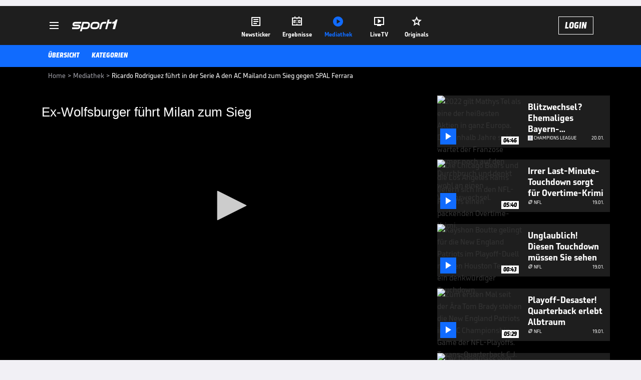

--- FILE ---
content_type: text/html; charset=utf-8
request_url: https://www.sport1.de/tv-video/video/ex-wolfsburger-fuehrt-milan-zum-sieg__DA3B2450-09E9-4984-98E0-21C1795CF65E
body_size: 102588
content:
<!DOCTYPE html><html lang="de"><head><meta charSet="utf-8" data-next-head=""/><meta name="viewport" content="width=device-width, initial-scale=1.0, maximum-scale=1.0, user-scalable=no" data-next-head=""/><title data-next-head="">Ricardo Rodriguez führt in der Serie A den AC Mailand zum Sieg gegen SPAL Ferrara</title><meta name="apple-itunes-app" content="app-id=300000385, app-argument=sport1://video/DA3B2450-09E9-4984-98E0-21C1795CF65E" data-next-head=""/><meta property="al:ios:url" content="sport1://video/DA3B2450-09E9-4984-98E0-21C1795CF65E" data-next-head=""/><meta property="al:android:url" content="sport1://video/DA3B2450-09E9-4984-98E0-21C1795CF65E" data-next-head=""/><meta property="al:windows_universal:url" content="sport1://video/DA3B2450-09E9-4984-98E0-21C1795CF65E" data-next-head=""/><link rel="preload" fetchPriority="high" href="https://reshape.sport1.de/c/v/DA3B2450-09E9-4984-98E0-21C1795CF65E/:widthx:height" as="image" data-next-head=""/><link rel="preload" as="script" href="https://consentv2.sport1.de/wrapperMessagingWithoutDetection.js"/><link rel="manifest" href="/manifest.json"/><link rel="preconnect" fetchPriority="high" href="https://reshape.sport1.de"/><link rel="dns-prefetch" fetchPriority="high" href="https://images.sport1.de"/><link rel="dns-prefetch" href="https://sentry.sport1dev.de"/><link rel="apple-touch-icon" href="https://www.sport1.de/favicon-192x192.png"/><link rel="preload" fetchPriority="high" href="https://content.jwplatform.com/libraries/nrRgdCot.js" as="script" type="text/javascript"/><link rel="canonical" href="https://www.sport1.de/tv-video/video/ex-wolfsburger-fuehrt-milan-zum-sieg__DA3B2450-09E9-4984-98E0-21C1795CF65E"/><link rel="alternate" hrefLang="x-default" href="https://www.sport1.de/tv-video/video/ex-wolfsburger-fuehrt-milan-zum-sieg__DA3B2450-09E9-4984-98E0-21C1795CF65E"/><link rel="alternate" hrefLang="de-DE" href="https://www.sport1.de/tv-video/video/ex-wolfsburger-fuehrt-milan-zum-sieg__DA3B2450-09E9-4984-98E0-21C1795CF65E"/><link rel="alternate" hrefLang="de-CH" href="https://www.sport1.de/tv-video/video/ex-wolfsburger-fuehrt-milan-zum-sieg__DA3B2450-09E9-4984-98E0-21C1795CF65E"/><link rel="alternate" hrefLang="de-AT" href="https://www.sport1.de/tv-video/video/ex-wolfsburger-fuehrt-milan-zum-sieg__DA3B2450-09E9-4984-98E0-21C1795CF65E"/><meta name="robots" content="index, follow, max-image-preview:large"/><meta name="copyright" content="SPORT1"/><meta name="publisher" content="SPORT1"/><meta name="cXenseParse:xkr-article_with_video" content="true"/><meta name="cXenseParse:xkr-video-duration" content="01:59"/><meta name="cXenseParse:xkr-tag_icon" content=""/><meta name="cXenseParse:xkr-tag_category" content="Video News"/><meta name="article:modified_time" content="2019-10-19T15:15:17.000Z"/><meta name="date" content="2019-10-19T15:15:17.000Z"/><meta property="og:title" content="Ricardo Rodriguez führt in der Serie A den AC Mailand zum Sieg gegen SPAL Ferrara"/><meta name="cXenseParse:xkr-teaser_title" content="Ex-Wolfsburger führt Milan zum Sieg"/><meta name="description" content="Der AC Mailand gewinnt sein Heimspiel gegen SPAL Ferrara im Sparmodus. Ein ehemaliger Wolfsburger besorgt die Führung."/><meta property="og:description" content="Der AC Mailand gewinnt sein Heimspiel gegen SPAL Ferrara im Sparmodus. Ein ehemaliger Wolfsburger besorgt die Führung."/><meta property="og:image" content="https://reshape.sport1.de/c/v/DA3B2450-09E9-4984-98E0-21C1795CF65E/1200x630"/><meta property="og:type" content="video"/><meta property="og:url" content="https://www.sport1.de/tv-video/video/ex-wolfsburger-fuehrt-milan-zum-sieg__DA3B2450-09E9-4984-98E0-21C1795CF65E"/><meta property="og:site_name" content="SPORT1"/><meta property="og:video" content="https://vod-dach.sport1.de/543/984/170920_Milan_SPAL_2.mp4"/><meta name="referrer" content="no-referrer-when-downgrade"/><link rel="preload" href="/_next/static/media/b3451159d25388a2.p.woff2" as="font" type="font/woff2" crossorigin="anonymous" data-next-font=""/><link rel="preload" href="/_next/static/css/9d7f6c4fc1d8f70f.css" as="style"/><link rel="preload" href="/_next/static/css/5daab6c56e75a56b.css" as="style"/><link rel="preload" href="/_next/static/css/81ad17c0532ee9e5.css" as="style"/><script type="application/ld+json" data-next-head="">{"@context":"https://schema.org","@type":"BreadcrumbList","itemListElement":[{"@type":"ListItem","position":1,"name":"Home","item":"https://www.sport1.de/"},{"@type":"ListItem","position":2,"name":"Mediathek","item":"https://www.sport1.de/tv-video"},{"@type":"ListItem","position":3,"name":"Ricardo Rodriguez führt in der Serie A den AC Mailand zum Sieg gegen SPAL Ferrara","item":"https://www.sport1.de/tv-video/video/ex-wolfsburger-fuehrt-milan-zum-sieg__DA3B2450-09E9-4984-98E0-21C1795CF65E"}]}</script><script>window.dataLayer = window.dataLayer || []; window.dataLayer.push({event: "cmp_disclosure_only"});</script><script data-description="sourcepoint stub code">"use strict";function _typeof(t){return(_typeof="function"==typeof Symbol&&"symbol"==typeof Symbol.iterator?function(t){return typeof t}:function(t){return t&&"function"==typeof Symbol&&t.constructor===Symbol&&t!==Symbol.prototype?"symbol":typeof t})(t)}!function(){var t=function(){var t,e,o=[],n=window,r=n;for(;r;){try{if(r.frames.__tcfapiLocator){t=r;break}}catch(t){}if(r===n.top)break;r=r.parent}t||(!function t(){var e=n.document,o=!!n.frames.__tcfapiLocator;if(!o)if(e.body){var r=e.createElement("iframe");r.style.cssText="display:none",r.name="__tcfapiLocator",e.body.appendChild(r)}else setTimeout(t,5);return!o}(),n.__tcfapi=function(){for(var t=arguments.length,n=new Array(t),r=0;r<t;r++)n[r]=arguments[r];if(!n.length)return o;"setGdprApplies"===n[0]?n.length>3&&2===parseInt(n[1],10)&&"boolean"==typeof n[3]&&(e=n[3],"function"==typeof n[2]&&n[2]("set",!0)):"ping"===n[0]?"function"==typeof n[2]&&n[2]({gdprApplies:e,cmpLoaded:!1,cmpStatus:"stub"}):o.push(n)},n.addEventListener("message",(function(t){var e="string"==typeof t.data,o={};if(e)try{o=JSON.parse(t.data)}catch(t){}else o=t.data;var n="object"===_typeof(o)&&null!==o?o.__tcfapiCall:null;n&&window.__tcfapi(n.command,n.version,(function(o,r){var a={__tcfapiReturn:{returnValue:o,success:r,callId:n.callId}};t&&t.source&&t.source.postMessage&&t.source.postMessage(e?JSON.stringify(a):a,"*")}),n.parameter)}),!1))};"undefined"!=typeof module?module.exports=t:t()}();</script><script data-description="sourcepoint configuration">window._sp_ = {"config":{"accountId":1311,"baseEndpoint":"https://consentv2.sport1.de","propertyHref":"https://tv.sport1.de","propertyId":8089,"managerId":184904,"isSPA":true,"gdpr":{"targetingParams":{"acps":"false"}}}}</script><script async="" id="SourcePointCMPScript">!/bingbot|chrome-lighthouse|cxensebot|facebookexternalhit|facebot|google \(\+https:\/\/developers\.google.com\/\+\/web\/snippet\/\)|googlebot|mediapartners-google|msnbot|twitterbot|yahoocachesystem|ysearch/i.test(navigator.userAgent) && (window.Cypress == undefined) && document.write('<scr' + 'ipt async importance="high" src="https://consentv2.sport1.de/wrapperMessagingWithoutDetection.js"></scr' + 'ipt>')</script><script>(function(w,d,s,l,i){
                function checkCP() {
                    try {
                        if (document.cookie) {
                        var c = document.cookie.split('; ').find(function (c) { return c.indexOf('_cpauthhint=') === 0; });
                        if (c) {
                            var val = c.substring('_cpauthhint='.length);
                            if (val && val.indexOf('1') !== -1) {
                            return true;
                            }
                        }
                        }
                    } catch (e) {}
                    return false;
                    };
                if(checkCP()) {return;}
                w[l]=w[l]||[];
                w[l].push({'gtm.start':new Date().getTime(),event:'gtm.js'});var f=d.getElementsByTagName(s)[0],j=d.createElement(s),dl=l!='dataLayer'?'&l='+l:'';j.async=true;j.src='https://www.googletagmanager.com/gtm.js?id='+i+dl;f.parentNode.insertBefore(j,f);})(window,document,'script','dataLayer','GTM-PRGQ8J6G');</script><script>window.dataLayer = window.dataLayer || [];window.dataLayer.push({site_domain: location.hostname,site_environment: /stag/.test(location.hostname) ? 'staging' : (/local|review/.test(location.hostname) ? 'review' : 'prod'),site_deviceCategory: innerWidth <= 767 ? 'mobile' : 'desktop',...{"event":"site.info","site_language":"de","site_platform":"video"}});(function () {function setAndGetReferrerValues () {let referringPageType;try {referringPageType = sessionStorage.getItem('page_referring_page_type');} catch (e) {}/*** Possible referrers are sport1.de tv.sport1.de and location.hostname,* since all we need is for our referrer to coincide with the current hostname* (helpful for localhost, review, etc., that is, where we do not use the PROD environment)*/const possibleDocumentReferrers = ['www.sport1.de','tv.sport1.de',location.hostname];const shouldAddReferringValues = possibleDocumentReferrers.some((referrer) => document.referrer.includes(referrer));let referringPageInfo = {};if(referringPageType && shouldAddReferringValues){referringPageInfo = {'page_referring_page_type': referringPageType};}try{sessionStorage.setItem('page_referring_page_type',"video");} catch (e) {}return referringPageInfo}if (location.search.includes('b2h=true')) {history.replaceState({ b2h: true }, '', '/');window.dataLayer.push({...{"event":"page.info","page_type":"video","page_content_id":"DA3B2450-09E9-4984-98E0-21C1795CF65E","page_title":"Ricardo Rodriguez führt in der Serie A den AC Mailand zum Sieg gegen SPAL Ferrara","page_name":"/tv-video/video/ricardo-rodriguez-fuhrt-in-der-serie-a-den-ac-mailand-zum-sieg-gegen-spal-ferrara__DA3B2450-09E9-4984-98E0-21C1795CF65E","page_publishing_date":"2019-10-19","page_publishing_time":"15:15:17","page_updated_date":"2019-10-19","page_updated_time":"15:15:17","page_ivw_code":"vx_default","video_url":"https://vod-dach.sport1.de/543/984/170920_Milan_SPAL_2.mp4","video_title":"Ricardo Rodriguez führt in der Serie A den AC Mailand zum Sieg gegen SPAL Ferrara","teaser_title":"Ex-Wolfsburger führt Milan zum Sieg","video_id":"DA3B2450-09E9-4984-98E0-21C1795CF65E","video_category":"news,fussball/serie_a","video_keywords":"fußball, Serie A, #Ricardo Rodríguez, #Leonardo Bonucci, #Franck Kessié, vincenzo montella, #AC Mailand, #Italien, Elfmeter, spal, SPAL 2013, ferrara","video_type":"vod","video_duration":"01:59","video_publishing_date":"2017-09-20","video_publishing_time":"21:11:43","ad_unit2":"video","ad_section":"mediathek-video","ad_team":"ac-mailand","page_withvideo":"true","page_ads_active":"true"},...setAndGetReferrerValues(),page_referring_widget: "zur-startseite"});} else {const itemId = "PAGE_REFERRING_WIDGET_ID";const pageReferringWidget = localStorage.getItem(itemId);localStorage.setItem(itemId, "");window.dataLayer.push({...{"event":"page.info","page_type":"video","page_content_id":"DA3B2450-09E9-4984-98E0-21C1795CF65E","page_title":"Ricardo Rodriguez führt in der Serie A den AC Mailand zum Sieg gegen SPAL Ferrara","page_name":"/tv-video/video/ricardo-rodriguez-fuhrt-in-der-serie-a-den-ac-mailand-zum-sieg-gegen-spal-ferrara__DA3B2450-09E9-4984-98E0-21C1795CF65E","page_publishing_date":"2019-10-19","page_publishing_time":"15:15:17","page_updated_date":"2019-10-19","page_updated_time":"15:15:17","page_ivw_code":"vx_default","video_url":"https://vod-dach.sport1.de/543/984/170920_Milan_SPAL_2.mp4","video_title":"Ricardo Rodriguez führt in der Serie A den AC Mailand zum Sieg gegen SPAL Ferrara","teaser_title":"Ex-Wolfsburger führt Milan zum Sieg","video_id":"DA3B2450-09E9-4984-98E0-21C1795CF65E","video_category":"news,fussball/serie_a","video_keywords":"fußball, Serie A, #Ricardo Rodríguez, #Leonardo Bonucci, #Franck Kessié, vincenzo montella, #AC Mailand, #Italien, Elfmeter, spal, SPAL 2013, ferrara","video_type":"vod","video_duration":"01:59","video_publishing_date":"2017-09-20","video_publishing_time":"21:11:43","ad_unit2":"video","ad_section":"mediathek-video","ad_team":"ac-mailand","page_withvideo":"true","page_ads_active":"true"},...setAndGetReferrerValues(),page_referring_widget: pageReferringWidget});}/*** TODO: Ströer, check for better adblock detection* window.dataLayer.push({ event: 'ads.info', ad_blocker: MAGIC!!! });*/}());</script><script>/* 22202701 */ !function(wt,Xt){try{function Rt(t,d){return wt[Zt("c2V0VGltZW91dA==")](t,d)}function kt(t){return parseInt(t.toString().split(".")[0],10)}wt.dxgpt844Flags={};var t=2147483648,d=1103515245,e=12345,n=function(){function s(t,d){var e,n=[],h=typeof t;if(d&&"object"==h)for(e in t)try{n.push(s(t[e],d-1))}catch(t){}return n.length?n:"string"==h?t:t+"\0"}var t="unknown";try{t=s(navigator,void 0).toString()}catch(t){}return function(t){for(var d=0,e=0;e<t.length;e++)d+=t.charCodeAt(e);return d}(s(window.screen,1).toString()+t)+100*(new Date).getMilliseconds()}();function Et(){return(n=(d*n+e)%t)/(t-1)}function yt(){for(var t="",d=65;d<91;d++)t+=a(d);for(d=97;d<123;d++)t+=a(d);return t}function a(t){return(" !\"#$%&'()*+,-./0123456789:;<=>?@A"+("BCDEFGHIJKLMNOPQRSTUVWXYZ["+"\\\\"[0]+"]^_`a")+"bcdefghijklmnopqrstuvwxyz{|}~")[t-32]}function Zt(t){var d,e,n,h,s=yt()+"0123456789+/=",i="",g=0;for(t=t.replace(/[^A-Za-z0-9\+\/\=]/g,"");g<t.length;)d=s.indexOf(t[g++]),e=s.indexOf(t[g++]),n=s.indexOf(t[g++]),h=s.indexOf(t[g++]),i+=a(d<<2|e>>4),64!=n&&(i+=a((15&e)<<4|n>>2)),64!=h&&(i+=a((3&n)<<6|h));return i}function St(){try{return navigator.userAgent||navigator.vendor||window.opera}catch(t){return"unknown"}}function Ht(d,e,n,h){h=h||!1;try{d.addEventListener(e,n,h),wt.dxgptClne.push([d,e,n,h])}catch(t){d.attachEvent&&(d.attachEvent("on"+e,n),wt.dxgptClne.push([d,e,n,h]))}}function f(t,d,e){var n,h;t&&d&&e&&((n=wt.dxgptdde54&&wt.dxgptdde54.a&&wt.dxgptdde54.a[t])&&(h=n&&(n.querySelector("iframe")||n.querySelector("img"))||null,Ht(wt,"scroll",function(t){e(n,h,Lt(d))||(n.removeAttribute("style"),h&&h.removeAttribute("style"))},!1),e(n,h,Lt(d))))}function h(t){if(!t)return"";for(var d=Zt("ISIjJCUmJygpKissLS4vOjs8PT4/QFtcXV5ge3x9"),e="",n=0;n<t.length;n++)e+=-1<d.indexOf(t[n])?Zt("XA==")+t[n]:t[n];return e}var s=0,i=[];function Mt(t){i[t]=!1}function zt(t,d){var e,n=s++,h=(wt.dxgptClni&&wt.dxgptClni.push(n),i[n]=!0,function(){t.call(null),i[n]&&Rt(h,e)});return Rt(h,e=d),n}function x(t){var d,e,t=t.dark?(e="",(d=t).pm?e=d.ab?d.nlf?Wt("kwwsv=22uhvkdsh1vsruw41gh2f2l2645;g73<0457f04g9h0:e;40"+wt.dxgpt088Rnd+"2<:<{774",-3):Wt("kwwsv=22uhvkdsh1vsruw41gh2f2z25;9h7hf40i9hg0f74e0fi6g0"+wt.dxgpt088Rnd+"26:9{5<<",-3):d.nlf?Wt("kwwsv=22uhvkdsh1vsruw41gh2f2y2f;;e;;350:i4:0i;8;069340"+wt.dxgpt088Rnd+"2<:<{774",-3):Wt("kwwsv=22uhvkdsh1vsruw41gh2f2}2i98<f97308g9e0igg<05ghh0"+wt.dxgpt088Rnd+"26:7{634",-3):d.ab?e=d.mobile?d.aab?d.nlf?Wt("kwwsv=22uhvkdsh1vsruw41gh2f2v26:i:69:70h7g409;fe0579;0"+wt.dxgpt088Rnd+"24<<{484",-3):Wt("kwwsv=22uhvkdsh1vsruw41gh2f2w2g:7g57<60:<<4063960<e830"+wt.dxgpt088Rnd+"26:7{634",-3):d.nlf?Wt("kwwsv=22uhvkdsh1vsruw41gh2f2{248:;<<9<0<f8e0;h6;0h4840"+wt.dxgpt088Rnd+"24534{9:8",-3):Wt("kwwsv=22uhvkdsh1vsruw41gh2f2j2i8533hi:049g80h5:h08i580"+wt.dxgpt088Rnd+"24533{9:9",-3):d.crt?d.aab?Wt("kwwsv=22uhvkdsh1vsruw41gh2f2y274ef9:7i0;7g70eii40g<740"+wt.dxgpt088Rnd+"24<<{484",-3):Wt("kwwsv=22uhvkdsh1vsruw41gh2f2l27eg67:e709hi80<;4h0<:ie0"+wt.dxgpt088Rnd+"24<<{484",-3):d.aab?d.nlf?Wt("kwwsv=22uhvkdsh1vsruw41gh2f2v2e:;35;64049:;048480ehhh0"+wt.dxgpt088Rnd+"2534{47<",-3):Wt("kwwsv=22uhvkdsh1vsruw41gh2f2o26485eh7;0f974044ig0;96<0"+wt.dxgpt088Rnd+"2:7<{934",-3):d.nlf?Wt("kwwsv=22uhvkdsh1vsruw41gh2f2l2;39;66h305:g508gg504f:60"+wt.dxgpt088Rnd+"2<:<{774",-3):Wt("kwwsv=22uhvkdsh1vsruw41gh2f2s29g5;<7e405g5g0ihgh0;:e40"+wt.dxgpt088Rnd+"24<<{484",-3):d.nlf?e=Wt("kwwsv=22uhvkdsh1vsruw41gh2f2x2i444h6790h:g606g8608<f;0"+wt.dxgpt088Rnd+"2:84{8<<",-3):d.ncna&&(e=Wt("kwwsv=22uhvkdsh1vsruw41gh2f2|2i4;4e<8g09f9408<450i5850"+wt.dxgpt088Rnd+"2534{47<",-3)),e):(d="",(e=t).pm?d=e.ab?e.nlf?Wt("kwwsv=22uhvkdsh1vsruw41gh2f2}2f4ei85650fh7<0:i7e0:ff;0"+wt.dxgpt088Rnd+"24<<{484",-3):Wt("kwwsv=22uhvkdsh1vsruw41gh2f2e247e9hh<e08;:e0h5ei0;5ei0"+wt.dxgpt088Rnd+"2:84{8<<",-3):e.nlf?Wt("kwwsv=22uhvkdsh1vsruw41gh2f2l2:e<7:83;09e<i096i7044f50"+wt.dxgpt088Rnd+"2<:<{774",-3):Wt("kwwsv=22uhvkdsh1vsruw41gh2f2{2g4e835f80h9;30:f7f0hig30"+wt.dxgpt088Rnd+"24534{9:8",-3):e.ab?d=e.mobile?e.aab?e.nlf?Wt("kwwsv=22uhvkdsh1vsruw41gh2f2q275956<:60;7:60<<f:076860"+wt.dxgpt088Rnd+"24534{9:8",-3):Wt("kwwsv=22uhvkdsh1vsruw41gh2f2r2<965g8<;0g<3f04eh;09<660"+wt.dxgpt088Rnd+"2:7<{934",-3):e.nlf?Wt("kwwsv=22uhvkdsh1vsruw41gh2f2f2e58;749:0;::906fi908eif0"+wt.dxgpt088Rnd+"24534{9:8",-3):Wt("kwwsv=22uhvkdsh1vsruw41gh2f2}2993e:;fg0:5:g0936e057gg0"+wt.dxgpt088Rnd+"2<;4{76<",-3):e.crt?e.aab?Wt("kwwsv=22uhvkdsh1vsruw41gh2f2h2if4<98:e0<<:70ifg804<i90"+wt.dxgpt088Rnd+"24533{9:9",-3):Wt("kwwsv=22uhvkdsh1vsruw41gh2f2h2f75;644;04fe80:44:07;:;0"+wt.dxgpt088Rnd+"2<:<{774",-3):e.aab?e.nlf?Wt("kwwsv=22uhvkdsh1vsruw41gh2f2j2453g;<3<09h9:05e<40;e590"+wt.dxgpt088Rnd+"24534{9:8",-3):Wt("kwwsv=22uhvkdsh1vsruw41gh2f2w26i5<;47<0efii0:iii08g3h0"+wt.dxgpt088Rnd+"24534{9:8",-3):e.nlf?Wt("kwwsv=22uhvkdsh1vsruw41gh2f2n2fh5fi:e:04;6e0igei0<5i30"+wt.dxgpt088Rnd+"24534{9:8",-3):Wt("kwwsv=22uhvkdsh1vsruw41gh2f2x2g<69354407e:70fgg305i830"+wt.dxgpt088Rnd+"2:84{8<<",-3):e.nlf?d=Wt("kwwsv=22uhvkdsh1vsruw41gh2f2g2g4fe9;;<0g596067:f08;<<0"+wt.dxgpt088Rnd+"26:9{5<<",-3):e.ncna&&(d=Wt("kwwsv=22uhvkdsh1vsruw41gh2f2w2gh:8;4hf0<<f50hh3;0i9690"+wt.dxgpt088Rnd+"2<;4{76<",-3)),d);return t}function o(){return wt.location.hostname}function Wt(t,d){for(var e="",n=0;n<t.length;n++)e+=a(t.charCodeAt(n)+d);return e}function mt(t,d){var e=nd(t);if(!e)return e;if(""!=d)for(var n=0;n<d.length;n++){var h=d[n];"^"==h&&(e=e.parentNode),"<"==h&&(e=e.previousElementSibling),">"==h&&(e=e.nextElementSibling),"y"==h&&(e=e.firstChild)}return e}function g(t,d){var e=0,n=0,d=function(t){for(var d=0,e=0;t;)d+=t.offsetLeft+t.clientLeft,e+=t.offsetTop+t.clientTop,t=t.offsetParent;return{x:d,y:e}}(d);return(t.pageX||t.pageY)&&(e=t.pageX,n=t.pageY),(t.clientX||t.clientY)&&(e=t.clientX+document.body.scrollLeft+document.documentElement.scrollLeft,n=t.clientY+document.body.scrollTop+document.documentElement.scrollTop),{x:e-=d.x,y:n-=d.y}}function Gt(t,d){return d[Zt("Z2V0Qm91bmRpbmdDbGllbnRSZWN0")]?(e=t,n=Lt(n=d),{x:e.clientX-n.left,y:e.clientY-n.top}):g(t,d);var e,n}function Dt(t,d){t.addEventListener?Ht(t,"click",d,!0):t.attachEvent&&t.attachEvent("onclick",function(){return d.call(t,window.event)})}function Ot(t,d,e){function n(){return!!d()&&(e(),!0)}var h;n()||(h=zt(function(){n()&&Mt(h)},250),n())}function r(){wt.dxgpt844Flags.trub||(wt.dxgpt844Flags.trub=!0,Nt(Wt("kwwsv=22uhvkdsh1vsruw41gh2f2p249g:i5<g0fhf608:4e0f9g60"+wt.dxgpt088Rnd+"2<:<{774",-3),null,null),"function"==typeof BWITETrUbDet&&BWITETrUbDet())}function p(){var x=0,u=zt(function(){if("function"==typeof __tcfapi&&(__tcfapi("addEventListener",2,function(t,d){!d||t.eventStatus&&"tcloaded"!==t.eventStatus&&"useractioncomplete"!==t.eventStatus||(wt.dxgpt844Flags.tcf=t)}),1)){if(Mt(u),wt.dxgpt042sdl&&!wt.dxgpt80aInjct){wt.dxgpt80aInjct=!0,wt.dxgpt587Pc={},wt.dxgpt716Oc=[],wt.dxgpt947Am={},wt.dxgpt5eeAv={},wt.dxgpt42cAw={},wt.dxgpt3f0Rqr={},wt.dxgpt2f8Rqq=[],wt.dxgpt5eeAvt={},wt.dxgpt57cEv={};if(wt.dxgpt844Flags.dxgptnpm=!1,wt.dxgpt844Flags.npm=!1,sd(hd("[class*=s1-ad-banner]"),function(t,d){d.className+=" bobj"+t}),sd(hd("[class*=s1-ad-topmobile]:not(.s1-ad-topmobile1):not(.s1-ad-topmobile), #betsense"),function(t,d){d.className+=" mrobj"+t}),wt.dxgpt844Flags.tcf&&wt.dxgpt844Flags.tcf.purpose.consents[10]&&wt.dxgpt844Flags.tcf.vendor.consents[539]&&(!wt.dxgpt844Flags.tcf.publisher.restrictions[10]||1!==wt.dxgpt844Flags.tcf.publisher.restrictions[10][539])){if(dxgpt844Flags.pt05els){var t=dxgpt844Flags.ba65cit,p=dxgpt844Flags.mb722el||10,r=dxgpt844Flags.igd15BP||{},l=function(){var s=Ft("style"),i=!(s.type="text/css"),g=Ft("style"),a=!(g.type="text/css");return function(t,d){if(d)if("b"!==t||i)"r"===t&&(a?(h=(n=g).sheet).insertRule(d,0):(a=!0,Kt(g,d),Ut(Xt.body,g)));else{if(i=!0,r)for(var e=0;e<r.length;e++)d=d.replace(new RegExp("([;{])"+r[e]+": [^;]+;","g"),"$1");var n="[^:;{",h="!important;";d=d.replace(new RegExp(n+"}]+: [^;]+\\s"+h,"g"),""),Kt(s,d),Xt.head.insertBefore(s,Xt.head.firstChild)}}}();if(t){if(t.length>p){for(var d=0,f=[0],e=[t[0]],n=1;n<p;n++){for(;-1<f.indexOf(d);)d=kt(Et()*t.length);f.push(d),e[n]=t[d]}t=e,dxgpt844Flags.ba65cit=e}for(var o={},h=0;h<t.length;h++){var s,i,g="string"==typeof t[h]?nd(t[h]):t[h];g&&g instanceof Node&&((s={element:g,co2deso:{},rc72fcls:rd(7),co52ctx:""}).co52ctx+="."+s.rc72fcls+"{",r&&-1!==r.indexOf("position")||(i=N(g,"position"),s.co2deso.position=i,s.co52ctx+="position:"+i+";"),r&&-1!==r.indexOf("left")||(i=N(g,"left"),s.co2deso.left=i,s.co52ctx+="left:"+i+";"),r&&-1!==r.indexOf("top")||(i=N(g,"top"),s.co2deso.top=i,s.co52ctx+="top:"+i+";"),r&&-1!==r.indexOf("right")||(i=N(g,"right"),s.co2deso.right=i,s.co52ctx+="right:"+i+";"),r&&-1!==r.indexOf("bottom")||(i=N(g,"bottom"),s.co2deso.bottom=i,s.co52ctx+="bottom:"+i+";"),r&&-1!==r.indexOf("cursor")||(i=N(g,"cursor"),s.co2deso.cursor=i,s.co52ctx+="cursor:"+i+";"),r&&-1!==r.indexOf("z-index")||(i=N(g,"z-index"),s.co2deso["z-index"]=i,s.co52ctx+="z-index:"+i+";"),r&&-1!==r.indexOf("width")||(i=N(g,"width"),s.co2deso.width=i,s.co52ctx+="width:"+i+";"),r&&-1!==r.indexOf("height")||(i=N(g,"height"),s.co2deso.height=i,s.co52ctx+="height:"+i+";"),r&&-1!==r.indexOf("max-width")||(i=N(g,"max-width"),s.co2deso["max-width"]=i,s.co52ctx+="max-width:"+i+";"),r&&-1!==r.indexOf("margin")||(i=N(g,"margin"),s.co2deso.margin=i,s.co52ctx+="margin:"+i+";"),r&&-1!==r.indexOf("content")||(i=N(g,"content"),s.co2deso.content=i,s.co52ctx+="content:"+i+";"),r&&-1!==r.indexOf("background")||(i=N(g,"background"),s.co2deso.background=i,s.co52ctx+="background:"+i+";"),r&&-1!==r.indexOf("color")||(i=N(g,"color"),s.co2deso.color=i,s.co52ctx+="color:"+i+";"),r&&-1!==r.indexOf("font-size")||(i=N(g,"font-size"),s.co2deso["font-size"]=i,s.co52ctx+="font-size:"+i+";"),r&&-1!==r.indexOf("font-weight")||(i=N(g,"font-weight"),s.co2deso["font-weight"]=i,s.co52ctx+="font-weight:"+i+";"),r&&-1!==r.indexOf("font-family")||(i=N(g,"font-family"),s.co2deso["font-family"]=i,s.co52ctx+="font-family:"+i+";"),r&&-1!==r.indexOf("text-align")||(i=N(g,"text-align"),s.co2deso["text-align"]=i,s.co52ctx+="text-align:"+i+";"),r&&-1!==r.indexOf("padding")||(i=N(g,"padding"),s.co2deso.padding=i,s.co52ctx+="padding:"+i+";"),r&&-1!==r.indexOf("box-sizing")||(i=N(g,"box-sizing"),s.co2deso["box-sizing"]=i,s.co52ctx+="box-sizing:"+i+";"),r&&-1!==r.indexOf("pointer-events")||(i=N(g,"pointer-events"),s.co2deso["pointer-events"]=i,s.co52ctx+="pointer-events:"+i+";"),r&&-1!==r.indexOf("line-height")||(i=N(g,"line-height"),s.co2deso["line-height"]=i,s.co52ctx+="line-height:"+i+";"),r&&-1!==r.indexOf("display")||(i=N(g,"display"),s.co2deso.display=i,s.co52ctx+="display:"+i+";"),r&&-1!==r.indexOf("transition")||(i=N(g,"transition"),s.co2deso.transition=i,s.co52ctx+="transition:"+i+";"),r&&-1!==r.indexOf("border-top")||(i=N(g,"border-top"),s.co2deso["border-top"]=i,s.co52ctx+="border-top:"+i+";"),r&&-1!==r.indexOf("box-shadow")||(i=N(g,"box-shadow"),s.co2deso["box-shadow"]=i,s.co52ctx+="box-shadow:"+i+";"),r&&-1!==r.indexOf("margin-left")||(i=N(g,"margin-left"),s.co2deso["margin-left"]=i,s.co52ctx+="margin-left:"+i+";"),r&&-1!==r.indexOf("background-color")||(i=N(g,"background-color"),s.co2deso["background-color"]=i,s.co52ctx+="background-color:"+i+";"),r&&-1!==r.indexOf("opacity")||(i=N(g,"opacity"),s.co2deso.opacity=i,s.co52ctx+="opacity:"+i+";"),r&&-1!==r.indexOf("visibility")||(i=N(g,"visibility"),s.co2deso.visibility=i,s.co52ctx+="visibility:"+i+";"),r&&-1!==r.indexOf("background-size")||(i=N(g,"background-size"),s.co2deso["background-size"]=i,s.co52ctx+="background-size:"+i+";"),r&&-1!==r.indexOf("background-position")||(i=N(g,"background-position"),s.co2deso["background-position"]=i,s.co52ctx+="background-position:"+i+";"),r&&-1!==r.indexOf("background-repeat")||(i=N(g,"background-repeat"),s.co2deso["background-repeat"]=i,s.co52ctx+="background-repeat:"+i+";"),r&&-1!==r.indexOf("border")||(i=N(g,"border"),s.co2deso.border=i,s.co52ctx+="border:"+i+";"),r&&-1!==r.indexOf("border-radius")||(i=N(g,"border-radius"),s.co2deso["border-radius"]=i,s.co52ctx+="border-radius:"+i+";"),r&&-1!==r.indexOf("url(data")||(i=N(g,"url(data"),s.co2deso["url(data"]=i,s.co52ctx+="url(data:"+i+";"),r&&-1!==r.indexOf("text-decoration")||(i=N(g,"text-decoration"),s.co2deso["text-decoration"]=i,s.co52ctx+="text-decoration:"+i+";"),r&&-1!==r.indexOf("margin-right")||(i=N(g,"margin-right"),s.co2deso["margin-right"]=i,s.co52ctx+="margin-right:"+i+";"),r&&-1!==r.indexOf("rotate")||(i=N(g,"rotate"),s.co2deso.rotate=i,s.co52ctx+="rotate:"+i+";"),r&&-1!==r.indexOf("margin-bottom")||(i=N(g,"margin-bottom"),s.co2deso["margin-bottom"]=i,s.co52ctx+="margin-bottom:"+i+";"),r&&-1!==r.indexOf("flex-direction")||(i=N(g,"flex-direction"),s.co2deso["flex-direction"]=i,s.co52ctx+="flex-direction:"+i+";"),r&&-1!==r.indexOf("flex")||(i=N(g,"flex"),s.co2deso.flex=i,s.co52ctx+="flex:"+i+";"),r&&-1!==r.indexOf("border-width")||(i=N(g,"border-width"),s.co2deso["border-width"]=i,s.co52ctx+="border-width:"+i+";"),r&&-1!==r.indexOf("border-style")||(i=N(g,"border-style"),s.co2deso["border-style"]=i,s.co52ctx+="border-style:"+i+";"),r&&-1!==r.indexOf("filter")||(i=N(g,"filter"),s.co2deso.filter=i,s.co52ctx+="filter:"+i+";"),r&&-1!==r.indexOf("direction")||(i=N(g,"direction"),s.co2deso.direction=i,s.co52ctx+="direction:"+i+";"),s.co52ctx+="} ",o[t[h]]=s,l("b",""+Zt(Wt(Zt("[base64]"),-3))),l("r",s.co52ctx),g.className+=" "+s.rc72fcls,g.className+=" tuxvfy",g.className+=" qkkkcbkbt",g.className+=" pvpjxjfff",g.className+=" mlkhif",g.className+=" mmtdwszvkk",g.className+=" tmumtnq",g.className+=" qylqojvscx",g.className+=" pkbbkp")}}}var a=Ft("style");a.type="text/css",Kt(a,""+Zt(Wt(Zt("[base64]"),-3))),Ut(B,a),wt.dxgptCln.push(a),setTimeout(V.bind(null,[]),0)}else{var c=!1;__tcfapi("addEventListener",2,function(t,d){c||!d||t.eventStatus&&"tcloaded"!==t.eventStatus&&"useractioncomplete"!==t.eventStatus||(wt.dxgpt844Flags.tcf=t,!wt.dxgpt844Flags.tcf.purpose.consents[10]||!wt.dxgpt844Flags.tcf.vendor.consents[539]||wt.dxgpt844Flags.tcf.publisher.restrictions[10]&&1===wt.dxgpt844Flags.tcf.publisher.restrictions[10][539]||(c=!0,F()))}),G=!1}}}else 40<++x&&Mt(u)},500)}function V(t){var n,h,d=[];function p(t){var e=Ft("div"),t=(h[""+Zt(Wt(Zt("VzZZM1xxTWtkWjd3V1o8bGRae29PWVFRVFlNWFVuWUlVRjRMXVpJbmVKb3hdVEBA"),-3))]=e,h[""+Zt(Wt(Zt("UFdYNVFHREA="),-3))]=e,dd(n[""+Zt(Wt(Zt("VzZZM1xxTWtkWjd3V1o8bGRae29PWVFRVFlNWFVuWUlVRjRMXVpJbmVKb3hdVEBA"),-3))]=e,"SUAhJi"),Ut(t,e),wt.dxgptdde54.w[15640]=e,Ft("div"));Kt(t,""+Zt(Wt(Zt("[base64]"),-3))),sd(t.childNodes,function(t,d){Ct(e,d),wt.dxgptCln.push(d)});At([{function:function(t,d){var e=nd("#sftblg");e&&wt.dxgpt844Flags&&"boolean"==typeof wt.dxgpt844Flags.isDarkMode&&e&&wt.dxgpt844Flags.isDarkMode&&e.classList.add("drlogo")}}],e,15640),wt.dxgptCln.push(e)}function l(t){var d=Ft("div");h[""+Zt(Wt(Zt("VzZZM1xxTWtkWjd3V1o8bGRae29PWVFRVFlNWFVuWUlVRjRbZnBJemZKWXw="),-3))]=d,h[""+Zt(Wt(Zt("UFdYNVFHSEA="),-3))]=d,dd(n[""+Zt(Wt(Zt("VzZZM1xxTWtkWjd3V1o8bGRae29PWVFRVFlNWFVuWUlVRjRbZnBJemZKWXw="),-3))]=d,"CWaiIx"),Ct(t,d),wt.dxgptdde54.w[15641]=d,wt.dxgptCln.push(d)}function f(t){var d=Ft("div");h[""+Zt(Wt(Zt("VzZZM1xxTWtkWjd3WDM0RVhvVUpVWFlIT1lnfFxbRXpdW0xA"),-3))]=d,h[""+Zt(Wt(Zt("UFdYfFBHXEA="),-3))]=d,dd(n[""+Zt(Wt(Zt("VzZZM1xxTWtkWjd3WDM0RVhvVUpVWFlIT1lnfFxbRXpdW0xA"),-3))]=d,"QFtOunh"),td(d,"vvnliT "),Ct(t,d),wt.dxgptdde54.w[15206]=d,wt.dxgptCln.push(d)}function o(t){var d=Ft("div");h[""+Zt(Wt(Zt("WTVJdmVLRWtmSll8T1lnfFxbRXpdW0xA"),-3))]=d,h[""+Zt(Wt(Zt("UFdUN1BXZkA="),-3))]=d,dd(n[""+Zt(Wt(Zt("WTVJdmVLRWtmSll8T1lnfFxbRXpdW0xA"),-3))]=d,"aYTKlZx"),td(d,"lTzuQxBASQ "),Ct(t,d);At([{function:function(t,d){var e=t.parentElement;e&&-1<e.className.indexOf("s1-ad-container")&&(gd(e,"beforeBegin",t),e=t.parentElement),e&&e.parentElement&&It(e.parentElement,"margin-bottom","0","")}}],wt.dxgptdde54.w[14817]=d,14817),wt.dxgptCln.push(d)}function c(t){var e=Ft("div"),t=(h[""+Zt(Wt(Zt("VzZZM1xxTWtkWjd3V1o8bGRae29PWVFRVFlNWFVuWUlVRjRXZUo8M2Z6QEA="),-3))]=e,h[""+Zt(Wt(Zt("UFdYNVFHTEA="),-3))]=e,dd(n[""+Zt(Wt(Zt("VzZZM1xxTWtkWjd3V1o8bGRae29PWVFRVFlNWFVuWUlVRjRXZUo8M2Z6QEA="),-3))]=e,"ieIVOycFYx"),Ut(t,e),wt.dxgptdde54.w[15642]=e,Ft("div"));Kt(t,""+Zt(Wt(Zt("[base64]"),-3))),sd(t.childNodes,function(t,d){Ct(e,d),wt.dxgptCln.push(d)}),wt.dxgptCln.push(e)}function x(t){var e=Ft("div"),t=(h[""+Zt(Wt(Zt("VzZZM1xxTWtkWjd3WDM0RVhvVUpVWFlIT1hrb1xaVXZkWjhv"),-3))]=e,h[""+Zt(Wt(Zt("UFdYfFBHZkA="),-3))]=e,dd(n[""+Zt(Wt(Zt("VzZZM1xxTWtkWjd3WDM0RVhvVUpVWFlIT1hrb1xaVXZkWjhv"),-3))]=e,"bcmVqSq"),td(e,"Wqwrbmf "),t.firstChild?Ct(t.firstChild,e):Ut(t,e),wt.dxgptdde54.w[15207]=e,Ft("div"));Kt(t,""+Zt(Wt(Zt("[base64]"),-3))),sd(t.childNodes,function(t,d){Ct(e,d),wt.dxgptCln.push(d)});At([{function:function(t,d){var e=zt(function(){var t=nd("[data-nsf='d']"),d=nd(".sf_hl");t&&d&&(Mt(e),Ut(d,t),It(t,"display","block","important"))},250),n=nd("#sftblg");n&&(-1<location.pathname.indexOf("/tv-video/video")&&It(n,"font-size","40px"),wt.dxgpt844Flags&&"boolean"==typeof wt.dxgpt844Flags.isDarkMode&&n&&wt.dxgpt844Flags.isDarkMode&&n.classList.add("drlogo"))}}],e,15207),wt.dxgptCln.push(e)}function u(t){var d=Ft("div");h[""+Zt(Wt(Zt("VzZZM1xxTWtkWjd3WDM0RVhvVUpVWFlIT1lRdmU2VX0="),-3))]=d,h[""+Zt(Wt(Zt("UFdYfFBHakA="),-3))]=d,dd(n[""+Zt(Wt(Zt("VzZZM1xxTWtkWjd3WDM0RVhvVUpVWFlIT1lRdmU2VX0="),-3))]=d,"pfkOpSwNk"),Ut(t,d);At([{function:function(t,d){function e(){return nd(".outbrain-widget-wrapper [data-widget-id='AR_1'], .outbrain-widget-wrapper [data-widget-id='AR_2'], .outbrain-widget-wrapper [data-widget-id='AR_3'], .outbrain-widget-wrapper [data-widget-id='AR_4']")}wt.dxgpt844Flags.htobsp=function(){var t;nd("#htobsp")||(dd(t=Ft("style"),"htobsp"),Kt(t,".ob-cards > *.OUTBRAIN:not([data-widget-id='FMS_CO_1']) { display: none !important; }"),Ut(Xt.head,t))};var n,h=e(),s=nd(".OB-REACT-WRAPPER"),i="AR_1"===h.dataset.widgetId?[1,2,1,2,1,1]:[1,1,1,1,3],g="AR_1"===h.dataset.widgetId?"sfs":"sfl";sd(i,function(t,d){for(var e,n=0;n<d;n++){var h=g+(t+1)+"_"+(n+1);nd("."+h)||(h=h,e=void 0,(e=Ft("div")).className=h,Ut(s,e))}}),wt.dxgptdde5tc.pm?nd(".sf_hl")||h.insertAdjacentHTML("afterBegin",'<div class="sf_hl"></div>'):n=zt(function(){var t=e();t||Mt(n),sd(t.querySelectorAll(".ob-cards > *.OUTBRAIN[data-widget-id='FMS_CO_1']"),function(t,d){for(var e=0;e<i[t];e++){var n=nd("."+g+(t+1)+"_"+(e+1)+":not(.loc)");n&&(gd(d,"beforeBegin",n),n.classList.add("loc"))}})},250)}}],wt.dxgptdde54.w[15208]=d,15208),wt.dxgptCln.push(d)}function V(t){var d=Ft("div");h[""+Zt(Wt(Zt("VzZZM1xxTWtkWjd3WDM0RVhvVUpVWFlIT1lRdmU2VX1PWDw0Zm9nc11KZ29nREBA"),-3))]=d,h[""+Zt(Wt(Zt("UFdYfFFHVEA="),-3))]=d,td(n[""+Zt(Wt(Zt("VzZZM1xxTWtkWjd3WDM0RVhvVUpVWFlIT1lRdmU2VX1PWDw0Zm9nc11KZ29nREBA"),-3))]=d,"SAAKGJTVaX "),Ut(t,d);At([{function:function(t,d){var s=nd('.outbrain-widget-wrapper[data-testid$="AR_1"], .outbrain-widget-wrapper[data-testid$="AR_3"], .outbrain-widget-wrapper[data-testid$="AR_2"], .outbrain-widget-wrapper[data-testid$="AR_4"]');function i(t){var d=Ft("div");return d.className=t,d}wt.dxgpt844Flags.htobsp=function(){var t=s.querySelector(".OB-REACT-WRAPPER"),t=(t&&It(t,"display","none","important"),nd(".sf_hl"));t&&It(t,"display","block","")};var e=-1<s.dataset.testid.indexOf("AR_1")?[1,2,1,2,1,1]:[1,1,1,1,3],g=-1<s.dataset.testid.indexOf("AR_1")?"sfs":"sfl",a=0;sd(e,function(t,d){for(var e=0;e<d;e++){var n=g+(t+1)+"_"+(e+1);nd("."+n)||(n=i(n),Ut(s,n))}var h="reco_"+g+"_"+(a+1);nd("."+h)||(h=i(h),Ut(s,h)),a++}),nd(".sf_hl")||s.insertAdjacentHTML("afterBegin",'<div class="sf_hl" style="display: none;"></div>')}}],wt.dxgptdde54.w[15244]=d,15244),wt.dxgptCln.push(d)}n=t,h=d,Ot(0,function(){var t=!0,d=mt(""+Zt(Wt(Zt("TDZRcFs1a3ZbNTR5XGpAQA=="),-3)),"");return t=(t=t&&d)&&t.getBoundingClientRect().top-wt.innerHeight<=1400},function(){var t,d;t=p,!wt.dxgpt373Mobile||(d=mt(""+Zt(Wt(Zt("TDZRcFs1a3ZbNTR5XGpAQA=="),-3)),""))&&t(d)}),Ot(0,function(){return mt(""+Zt(Wt(Zt("T3A8NGdKTXxcWm94T1tnc11KZ29nRjQ2ZnBJemZKWXw="),-3)),"")},function(){var t,d;t=l,"/"===location.pathname||!wt.dxgpt373Mobile||nd("[class*=layout][class*=main-content]")||(d=mt(""+Zt(Wt(Zt("T3A8NGdKTXxcWm94T1tnc11KZ29nRjQ2ZnBJemZKWXw="),-3)),""))&&t(d)}),Ot(0,function(){return mt(""+Zt(Wt(Zt("[base64]"),-3)),"")},function(){var t,d;t=f,wt.dxgpt373Mobile||nd("[class*=layout][class*=main-content]")||(d=mt(""+Zt(Wt(Zt("[base64]"),-3)),""))&&t(d)}),Ot(0,function(){return mt(""+Zt(Wt(Zt("T3BNeVxwcnpPRkVlXDV7a2Y2UHRTWntraFo8NGdGNGdaNVF2XFtRfU5tM3dccDxuaFkzalNsRW5kW1xA"),-3)),"")},function(){var t,d;t=o,-1===location.pathname.indexOf("tv-video")&&1120<=(wt.innerWidth||Xt.documentElement.clientWidth||Xt.body.clientWidth)&&((d=mt(""+Zt(Wt(Zt("T3BNeVxwcnpPRkVlXDV7a2Y2UHRTWntraFo8NGdGNGdaNVF2XFtRfU5tM3dccDxuaFkzalNsRW5kW1xA"),-3)),""))&&t(d))}),Ot(0,function(){return h[""+Zt(Wt(Zt("UFdYNVFHSEA="),-3))]},function(){var t,d;t=c,!wt.dxgpt373Mobile||(d=h[""+Zt(Wt(Zt("UFdYNVFHSEA="),-3))])&&t(d)}),Ot(0,function(){return h[""+Zt(Wt(Zt("UFdYfFBHXEA="),-3))]},function(){var t,d;t=x,wt.dxgpt373Mobile||(d=h[""+Zt(Wt(Zt("UFdYfFBHXEA="),-3))])&&t(d)}),Ot(0,function(){var t=!0,t=h[""+Zt(Wt(Zt("UFdYfFBHXEA="),-3))],d=mt(""+Zt(Wt(Zt("[base64]"),-3)),""),d=(t=t&&d,mt(""+Zt(Wt(Zt("T248Rk9ZTUlUWFFYT1lnVlRZRVRVWUxA"),-3)),""));return t=t&&d},function(){var t,d;t=u,!(-1<location.search.indexOf("theirwidget")||-1<location.hash.indexOf("theirwidget"))||(d=h[""+Zt(Wt(Zt("UFdYfFBHXEA="),-3))])&&t(d)}),Ot(0,function(){var t=!0,t=h[""+Zt(Wt(Zt("UFdYfFBHXEA="),-3))],d=mt(""+Zt(Wt(Zt("T248Rk9ZTUlUWFFYT1lnVlRZRVRVWUxA"),-3)),""),d=(t=t&&d,mt(""+Zt(Wt(Zt("[base64]"),-3)),""));return t=t&&d},function(){var t,d;t=V,-1!==location.search.indexOf("theirwidget")||-1!==location.hash.indexOf("theirwidget")||(d=h[""+Zt(Wt(Zt("UFdYfFBHXEA="),-3))])&&t(d)});var a=t,t=d,d=(-1<location.search.indexOf("test=true")||location.hash.indexOf("test=true"),wt.dxgptbe6Ptl=17,wt.dxgpt7b5Pl=0,!1),e=function(h,s,i,g){wt.dxgptdde54.ep.add(14820),i||((new Date).getTime(),Nt(Wt("kwwsv=22uhvkdsh1vsruw41gh2f2z24<773e:f04h4:0437304:8f0"+wt.dxgpt088Rnd+"24534{9:8",-3),function(){var t,d,e,n;i||(i=!0,(t=this).height<2?bt(14820,s,!1):g==wt.dxgpt088Rnd&&(d=h,e=Ft("div"),ed(a[""+Zt(Wt(Zt("VG5JR1Z6QEA="),-3))]=e,Qt()),dd(e,"DeYDmxcHPa"),td(e,"dbEQLjbcNI "),n=t,wt.dxgpt947Am[14820]&&(Pt(wt.dxgpt947Am[14820]),wt.dxgpt947Am[14820]=!1),Dt(n,function(t,d){if(!wt.dxgpt587Pc[14820]){t.preventDefault(),t.stopPropagation();for(var e=Gt(t,this),n=0;n<wt.dxgpt716Oc.length;n++){var h,s=wt.dxgpt716Oc[n];if(14820==s.p)if(e.x>=s.x&&e.x<s.x+s.w&&e.y>=s.y&&e.y<s.y+s.h)return void(s.u&&(h=0<s.t.length?s.t:"_self",h=0==t.button&&t.ctrlKey?"_blank":h,Tt(wt,s.u,s.u,h,!0)))}var i=[Wt("kwwsv=22uhvkdsh1vsruw41gh2f2y2h5eh49;:0744f0gi33045:f0"+wt.dxgpt088Rnd+"24533{9:9",-3)],g=[Wt("kwwsv=22uhvkdsh1vsruw41gh2f2q24<7hgh<60;<;h04;<70ge540"+wt.dxgpt088Rnd+"26:9{5<<",-3)],i=i[+kt(+e.y/this.offsetHeight)+kt(+e.x/this.offsetWidth)],g=g[+kt(+e.y/this.offsetHeight)+kt(+e.x/this.offsetWidth)];Tt(wt,i,g,"_blank",!1)}}),Ut(e,t),d.firstChild?Ct(d.firstChild,e):Ut(d,e),wt.dxgptdde54.a[14820]=e,wt.dxgptCln.push(e),At([{selectorAll:"[data-testid=Standard-Header-HeaderBanner], footer, [class*=layout-] > .header-block, #main > [class*=layout-]",cssApply:{"z-index":"10"}},{selector:".s1-main-content",cssApply:{padding:"5px"}},{selector:"#main > [class*=layout-]",cssApply:{background:"transparent"}},{selector:"[class*=layout-][class*=-body] > [class*=layout-][class*=wrapper]",cssApply:{background:"white"}},{selectorAll:".s1-teaser-card-content",cssApply:{overflow:"hidden"}},{function:function(t,d){var e=nd("[data-testid=main-text-node]"),n=nd("[data-testid=TabBar-CompetitionsTabBar]:nth-of-type(2)");e&&e.parentElement&&e.parentElement.parentElement&&(It(e.parentElement.parentElement,"background-color","rgb(241, 240, 245)",""),It(e.parentElement.parentElement,"z-index","10","")),n&&n.parentElement&&(It(n.parentElement,"z-index","10",""),(e=n.parentElement.querySelector("div:first-child"))&&It(e,"margin-top","0","")),nd("[class*=layout-][class*=-body]")&&(Kt(n=Ft("style"),"main > [class*=layout-][class*=-body]>* {margin-bottom: 0 !important; }"),Ut(Xt.head,n)),wt.dxgptdde54.a[14815]&&wt.dxgptdde54.a[14815].classList.add("dxgptHid")}}],e,14820),fd(e,14820,Wt("kwwsv=22uhvkdsh1vsruw41gh2f2i24fe:<6f30i7560e37404<490"+wt.dxgpt088Rnd+"2534{47<",-3),function(){}),bt(14820,s,!0)))},function(){bt(14820,s,!1)}))},s=bt,e=(1120<=(wt.innerWidth||Xt.documentElement.clientWidth||Xt.body.clientWidth)?(v=mt(""+Zt(Wt(Zt("XHA8bmhUQEA="),-3)),""))?e(v,!d,!1,wt.dxgpt088Rnd):s(14820,!d,!1):s(14820,!d,!1),!1),v=function h(s,i,t,d){wt.dxgptdde54.ep.add(14809);if(t)return;var g=(new Date).getTime();var e=Wt("kwwsv=22uhvkdsh1vsruw41gh2f2r2449gh9<h0ie5e0:3eg0::6f0"+wt.dxgpt088Rnd+"26:9{5<<",-3);e+="#"+g;Nt(e,function(){var n;t||(t=!0,(n=this).height<2?bt(14809,i,!1):d==wt.dxgpt088Rnd&&pd(R,function(){var t=s,d=Ft("div"),e=(ed(a[""+Zt(Wt(Zt("VG5vUFdEQEA="),-3))]=d,Qt()),dd(R.adContainer=d,"JSXsyvtTxN"),td(d,"stmSKXIw "),n),e=(wt.dxgpt947Am[14809]&&Pt(wt.dxgpt947Am[14809]),wt.dxgptdde54.r[14809]=!0,Dt(e,function(t,d){if(!wt.dxgpt587Pc[14809]){t.preventDefault(),t.stopPropagation();for(var e=Gt(t,this),n=0;n<wt.dxgpt716Oc.length;n++){var h,s=wt.dxgpt716Oc[n];if(14809==s.p)if(e.x>=s.x&&e.x<s.x+s.w&&e.y>=s.y&&e.y<s.y+s.h)return void(s.u&&(h=0<s.t.length?s.t:"_self",h=0==t.button&&t.ctrlKey?"_blank":h,Tt(wt,s.u,s.u,h,!0)))}var i=[Wt("kwwsv=22uhvkdsh1vsruw41gh2f2{26;i8;8540fefg04<7906<:60"+wt.dxgpt088Rnd+"24534{9:8",-3),Wt("kwwsv=22uhvkdsh1vsruw41gh2f2j2;349;:8506i;30f5fh0;;7e0"+wt.dxgpt088Rnd+"2<:<{774",-3),Wt("kwwsv=22uhvkdsh1vsruw41gh2f2e247:e:<;g0436804i330i5he0"+wt.dxgpt088Rnd+"2:84{8<<",-3),Wt("kwwsv=22uhvkdsh1vsruw41gh2f2t2e937:5340ee7;06e6h075g:0"+wt.dxgpt088Rnd+"2<:<{774",-3),Wt("kwwsv=22uhvkdsh1vsruw41gh2f2s28f4;e6gh0e;3<08ih<0:eei0"+wt.dxgpt088Rnd+"2:84{8<<",-3),Wt("kwwsv=22uhvkdsh1vsruw41gh2f2e2f56ii5i<0f35<0f:8e0:f;90"+wt.dxgpt088Rnd+"2<;4{76<",-3),Wt("kwwsv=22uhvkdsh1vsruw41gh2f2q258fe7;3;046560g9770:e990"+wt.dxgpt088Rnd+"2534{47<",-3),Wt("kwwsv=22uhvkdsh1vsruw41gh2f2q2435;egf:0e;890h65<099;50"+wt.dxgpt088Rnd+"2<;4{76<",-3),Wt("kwwsv=22uhvkdsh1vsruw41gh2f2k26;gf;77:0<6970568406g950"+wt.dxgpt088Rnd+"26:9{5<<",-3),Wt("kwwsv=22uhvkdsh1vsruw41gh2f2o2:8:566980;6eg053<f0534f0"+wt.dxgpt088Rnd+"2:7<{934",-3),Wt("kwwsv=22uhvkdsh1vsruw41gh2f2l2i4e9ff6<0f56f0434g0498f0"+wt.dxgpt088Rnd+"26:9{5<<",-3),Wt("kwwsv=22uhvkdsh1vsruw41gh2f2e28<<9g<ig075:e0<;960i35;0"+wt.dxgpt088Rnd+"26:7{634",-3)],g=[Wt("kwwsv=22uhvkdsh1vsruw41gh2f2l286h<ei350:h<h0<9fi054f80"+wt.dxgpt088Rnd+"24<<{484",-3),Wt("kwwsv=22uhvkdsh1vsruw41gh2f2q24<g7f<:<0g3:h0;f990e7g70"+wt.dxgpt088Rnd+"2<:<{774",-3),Wt("kwwsv=22uhvkdsh1vsruw41gh2f2s2i597e9960e<8;09ee70hief0"+wt.dxgpt088Rnd+"26:9{5<<",-3),Wt("kwwsv=22uhvkdsh1vsruw41gh2f2z2;f:58g4:077g;067;504ehi0"+wt.dxgpt088Rnd+"26:7{634",-3),Wt("kwwsv=22uhvkdsh1vsruw41gh2f2s2h9g:g59e0efi6063<i08<f90"+wt.dxgpt088Rnd+"24<<{484",-3),Wt("kwwsv=22uhvkdsh1vsruw41gh2f2j268gg93680egi<0geie06:8g0"+wt.dxgpt088Rnd+"24534{9:8",-3),Wt("kwwsv=22uhvkdsh1vsruw41gh2f2m2i3648g;h045h;0f7g607i6<0"+wt.dxgpt088Rnd+"2<:<{774",-3),Wt("kwwsv=22uhvkdsh1vsruw41gh2f2f24f9f73<;0878f07:6h055660"+wt.dxgpt088Rnd+"2<;4{76<",-3),Wt("kwwsv=22uhvkdsh1vsruw41gh2f2w279h3ih6:0f5gg0;<g;0ei8:0"+wt.dxgpt088Rnd+"24<<{484",-3),Wt("kwwsv=22uhvkdsh1vsruw41gh2f2k285:4:4;i04fi308fg50g7470"+wt.dxgpt088Rnd+"24534{9:8",-3),Wt("kwwsv=22uhvkdsh1vsruw41gh2f2y2e3::f3<<0:;8<0g7;g04i;70"+wt.dxgpt088Rnd+"2534{47<",-3),Wt("kwwsv=22uhvkdsh1vsruw41gh2f2f27594:9;80i8g50859e07f9g0"+wt.dxgpt088Rnd+"2<:<{774",-3)],i=i[12*kt(+e.y/this.offsetHeight)+kt(12*e.x/this.offsetWidth)],g=g[12*kt(+e.y/this.offsetHeight)+kt(12*e.x/this.offsetWidth)];Tt(wt,i,g,"_blank",!1)}}),Ut(d,n),Ct(t,d),wt.dxgptdde54.a[14809]=d,wt.dxgptCln.push(d),At([{function:function(t,d){var e=t.parentElement;-1<e.className.indexOf("s1-ad-container")&&(gd(e,"beforeBegin",t),It(e,"display","none",""))}},{selector:".ease-in-out + [class^=sc] .s1-ad-container",cssApply:{display:"none"}},{selectorAll:'[class^="sc"][data-testid="banner"], .bobj0',cssApply:{display:"none"}}],d,14809),Wt("kwwsv=22uhvkdsh1vsruw41gh2f2u2h8f394e405;f6057380g8540"+wt.dxgpt088Rnd+"2534{47<",-3));fd(d,14809,e+="#"+g,function(){ld(14809,R,60,t,h)}),bt(14809,i,!0)}))},function(){bt(14809,i,!1)})},s=bt,d=mt(""+Zt(Wt(Zt("T3BNeVxwcno="),-3)),""),R=(d?v(d,!e,!1,wt.dxgpt088Rnd):s(14809,!e,!1),{adContainer:null,additionalHtml:[],spacer:null}),d=!1,s=function h(s,i,t,d){wt.dxgptdde54.ep.add(14810);if(t)return;var g=(new Date).getTime();var e=Wt("kwwsv=22uhvkdsh1vsruw41gh2f2e246e4f5:h099::04i8h06<6<0"+wt.dxgpt088Rnd+"2<:<{774",-3);e+="#"+g;Nt(e,function(){var n;t||(t=!0,(n=this).height<2?bt(14810,i,!1):d==wt.dxgpt088Rnd&&pd(w,function(){var t=s,d=Ft("div"),e=(ed(a[""+Zt(Wt(Zt("VG5vUFdGNFFkWlVuZUpYd1BUQEA="),-3))]=d,Qt()),dd(w.adContainer=d,"KNQOgrhqu"),n),e=(wt.dxgpt947Am[14810]&&Pt(wt.dxgpt947Am[14810]),wt.dxgptdde54.r[14810]=!0,Dt(e,function(t,d){if(!wt.dxgpt587Pc[14810]){t.preventDefault(),t.stopPropagation();for(var e=Gt(t,this),n=0;n<wt.dxgpt716Oc.length;n++){var h,s=wt.dxgpt716Oc[n];if(14810==s.p)if(e.x>=s.x&&e.x<s.x+s.w&&e.y>=s.y&&e.y<s.y+s.h)return void(s.u&&(h=0<s.t.length?s.t:"_self",h=0==t.button&&t.ctrlKey?"_blank":h,Tt(wt,s.u,s.u,h,!0)))}var i=[Wt("kwwsv=22uhvkdsh1vsruw41gh2f2z2i7377;i90:8hh0ff8i06g;50"+wt.dxgpt088Rnd+"24534{9:8",-3),Wt("kwwsv=22uhvkdsh1vsruw41gh2f2|2:44i7:5<0h3890f<e708e480"+wt.dxgpt088Rnd+"24<<{484",-3),Wt("kwwsv=22uhvkdsh1vsruw41gh2f2v2:f67h4740g9:f04g690698h0"+wt.dxgpt088Rnd+"24<<{484",-3),Wt("kwwsv=22uhvkdsh1vsruw41gh2f2n24g33hi630<eef0;;;70745h0"+wt.dxgpt088Rnd+"24<<{484",-3),Wt("kwwsv=22uhvkdsh1vsruw41gh2f2i2:4f:694g0h<e70g7750iif60"+wt.dxgpt088Rnd+"26:9{5<<",-3),Wt("kwwsv=22uhvkdsh1vsruw41gh2f2g2f9g86g3f056<h0f383066ei0"+wt.dxgpt088Rnd+"2<:<{774",-3),Wt("kwwsv=22uhvkdsh1vsruw41gh2f2t2g896e64f06e7i0f4;;0<57f0"+wt.dxgpt088Rnd+"24533{9:9",-3),Wt("kwwsv=22uhvkdsh1vsruw41gh2f2l2he5;639;0g<5704h;;0ie<30"+wt.dxgpt088Rnd+"24534{9:8",-3),Wt("kwwsv=22uhvkdsh1vsruw41gh2f2{2;<eef43h0i36g0;g530;gg70"+wt.dxgpt088Rnd+"26:9{5<<",-3),Wt("kwwsv=22uhvkdsh1vsruw41gh2f2e2:88865470;68i0:e9;0;3<:0"+wt.dxgpt088Rnd+"24533{9:9",-3),Wt("kwwsv=22uhvkdsh1vsruw41gh2f2w2ef:9gh840g638087<f086h80"+wt.dxgpt088Rnd+"2<;4{76<",-3),Wt("kwwsv=22uhvkdsh1vsruw41gh2f2q2:968e3f60h:f309:3g0hhfh0"+wt.dxgpt088Rnd+"24<<{484",-3)],g=[Wt("kwwsv=22uhvkdsh1vsruw41gh2f2f2<he7696i0<<4:05ei50ehf70"+wt.dxgpt088Rnd+"2<;4{76<",-3),Wt("kwwsv=22uhvkdsh1vsruw41gh2f2m2g868f3e9075e<0f;gi0ihg90"+wt.dxgpt088Rnd+"2534{47<",-3),Wt("kwwsv=22uhvkdsh1vsruw41gh2f2}2i:he9:8:0g43i06;990<:580"+wt.dxgpt088Rnd+"2534{47<",-3),Wt("kwwsv=22uhvkdsh1vsruw41gh2f2j256ihh7:404gg:07gg30<ef<0"+wt.dxgpt088Rnd+"2:7<{934",-3),Wt("kwwsv=22uhvkdsh1vsruw41gh2f2h26g;<;48;07<;40<7690f4<;0"+wt.dxgpt088Rnd+"24533{9:9",-3),Wt("kwwsv=22uhvkdsh1vsruw41gh2f2{2:67:g3ei05:4e0hi;50f3760"+wt.dxgpt088Rnd+"2:84{8<<",-3),Wt("kwwsv=22uhvkdsh1vsruw41gh2f2f2g<36<93806f:408i83044gf0"+wt.dxgpt088Rnd+"2<;4{76<",-3),Wt("kwwsv=22uhvkdsh1vsruw41gh2f2|25gigf7ef053f307<9;09ff80"+wt.dxgpt088Rnd+"2534{47<",-3),Wt("kwwsv=22uhvkdsh1vsruw41gh2f2l27fih8g6:0ef<f0hg8e0e9330"+wt.dxgpt088Rnd+"26:9{5<<",-3),Wt("kwwsv=22uhvkdsh1vsruw41gh2f2j2h;<5e98g0i;6;0598i07hef0"+wt.dxgpt088Rnd+"24<<{484",-3),Wt("kwwsv=22uhvkdsh1vsruw41gh2f2e2<3i7:58h0e9f:0;76509e8e0"+wt.dxgpt088Rnd+"24534{9:8",-3),Wt("kwwsv=22uhvkdsh1vsruw41gh2f2i2e3;444i;0high0786g0<hff0"+wt.dxgpt088Rnd+"2534{47<",-3)],i=i[12*kt(+e.y/this.offsetHeight)+kt(12*e.x/this.offsetWidth)],g=g[12*kt(+e.y/this.offsetHeight)+kt(12*e.x/this.offsetWidth)];Tt(wt,i,g,"_blank",!1)}}),Ut(d,n),Ct(t,d),wt.dxgptdde54.a[14810]=d,wt.dxgptCln.push(d),At([{function:function(t,d){var e=t.parentElement,e=(e&&-1<e.className.indexOf("s1-ad-container")&&(gd(e,"beforeBegin",t),It(e,"display","none","")),nd("[class*=layout-][class*=-body]"));e&&wt.dxgptdde54&&wt.dxgptdde54.a&&wt.dxgptdde54.a[14820]&&(It(t,"margin","0","important"),It(t,"background","white",""))}},{selectorAll:".s1-ad-banner2.s1-placeholder-type-BILLBOARD, .bobj1",cssApply:{display:"none"}}],d,14810),Wt("kwwsv=22uhvkdsh1vsruw41gh2f2z265g7<<h;0;i7f069790fhh70"+wt.dxgpt088Rnd+"26:9{5<<",-3));fd(d,14810,e+="#"+g,function(){ld(14810,w,60,t,h)}),bt(14810,i,!0)}))},function(){bt(14810,i,!1)})},e=bt,i=mt(""+Zt(Wt(Zt("T3BNeVxwcns="),-3)),""),w=(i?s(i,!d,!1,wt.dxgpt088Rnd):e(14810,!d,!1),{adContainer:null,additionalHtml:[],spacer:null}),s=!1,i=function h(s,i,t,d){wt.dxgptdde54.ep.add(14816);if(t)return;var g=(new Date).getTime();var e=Wt("kwwsv=22uhvkdsh1vsruw41gh2f2j2h79;5e7808if40944g094he0"+wt.dxgpt088Rnd+"26:7{634",-3);e+="#"+g;Nt(e,function(){var n;t||(t=!0,(n=this).height<2?bt(14816,i,!1):d==wt.dxgpt088Rnd&&pd(k,function(){var t=s,d=Ft("div"),e=(ed(a[""+Zt(Wt(Zt("VG5vUFdGNFFkWlVuZUpYd1BqQEA="),-3))]=d,Qt()),dd(k.adContainer=d,"nMTMiRYR"),n),e=(wt.dxgpt947Am[14816]&&Pt(wt.dxgpt947Am[14816]),wt.dxgptdde54.r[14816]=!0,Dt(e,function(t,d){if(!wt.dxgpt587Pc[14816]){t.preventDefault(),t.stopPropagation();for(var e=Gt(t,this),n=0;n<wt.dxgpt716Oc.length;n++){var h,s=wt.dxgpt716Oc[n];if(14816==s.p)if(e.x>=s.x&&e.x<s.x+s.w&&e.y>=s.y&&e.y<s.y+s.h)return void(s.u&&(h=0<s.t.length?s.t:"_self",h=0==t.button&&t.ctrlKey?"_blank":h,Tt(wt,s.u,s.u,h,!0)))}var i=[Wt("kwwsv=22uhvkdsh1vsruw41gh2f2y26i:ig8;:0<9fe0;<5;04i<30"+wt.dxgpt088Rnd+"2534{47<",-3),Wt("kwwsv=22uhvkdsh1vsruw41gh2f2v2<9:6<g;60fgh30fg;40884i0"+wt.dxgpt088Rnd+"2:84{8<<",-3),Wt("kwwsv=22uhvkdsh1vsruw41gh2f2y2e7;56<3i093gi083:909f<<0"+wt.dxgpt088Rnd+"26:9{5<<",-3),Wt("kwwsv=22uhvkdsh1vsruw41gh2f2y2f438gif808:580hf74045940"+wt.dxgpt088Rnd+"26:9{5<<",-3),Wt("kwwsv=22uhvkdsh1vsruw41gh2f2y2g:7:66:3043h30:5g30fe5e0"+wt.dxgpt088Rnd+"26:7{634",-3),Wt("kwwsv=22uhvkdsh1vsruw41gh2f2y2:;;e88i;0<3;i09;;40f6;i0"+wt.dxgpt088Rnd+"2534{47<",-3),Wt("kwwsv=22uhvkdsh1vsruw41gh2f2n2h9he89:40:<h4099730e79i0"+wt.dxgpt088Rnd+"24534{9:8",-3),Wt("kwwsv=22uhvkdsh1vsruw41gh2f2w2;46gig5i0e<<40476f04gh40"+wt.dxgpt088Rnd+"2534{47<",-3),Wt("kwwsv=22uhvkdsh1vsruw41gh2f2|2:g:<63hh0ih<30f5670<ef60"+wt.dxgpt088Rnd+"24<<{484",-3),Wt("kwwsv=22uhvkdsh1vsruw41gh2f2j2:9;77<i3043<;059h:046ee0"+wt.dxgpt088Rnd+"26:7{634",-3),Wt("kwwsv=22uhvkdsh1vsruw41gh2f2{25fihhfe504e730:<:<0456e0"+wt.dxgpt088Rnd+"24533{9:9",-3),Wt("kwwsv=22uhvkdsh1vsruw41gh2f2l28fe7<;730hi4f0ie970h9f;0"+wt.dxgpt088Rnd+"24<<{484",-3)],g=[Wt("kwwsv=22uhvkdsh1vsruw41gh2f2h25:896i3i074:7056:4066990"+wt.dxgpt088Rnd+"2<;4{76<",-3),Wt("kwwsv=22uhvkdsh1vsruw41gh2f2m2:if5f:<g07;630;f<h0g9570"+wt.dxgpt088Rnd+"26:9{5<<",-3),Wt("kwwsv=22uhvkdsh1vsruw41gh2f2f2ege9f67609i530hi4;0<h<30"+wt.dxgpt088Rnd+"2<;4{76<",-3),Wt("kwwsv=22uhvkdsh1vsruw41gh2f2v2446e<h340i8<309f;50he;e0"+wt.dxgpt088Rnd+"24<<{484",-3),Wt("kwwsv=22uhvkdsh1vsruw41gh2f2|2f557<3i605859048h604f:40"+wt.dxgpt088Rnd+"24<<{484",-3),Wt("kwwsv=22uhvkdsh1vsruw41gh2f2e2g;<;if3<0<75f0;:;;069e50"+wt.dxgpt088Rnd+"24534{9:8",-3),Wt("kwwsv=22uhvkdsh1vsruw41gh2f2f2<g47g;640h9890i833098g:0"+wt.dxgpt088Rnd+"2<:<{774",-3),Wt("kwwsv=22uhvkdsh1vsruw41gh2f2s284ef9:7909<fg06e6i0h4h70"+wt.dxgpt088Rnd+"24<<{484",-3),Wt("kwwsv=22uhvkdsh1vsruw41gh2f2q26;ge3;f40ge<e0f367078350"+wt.dxgpt088Rnd+"2:84{8<<",-3),Wt("kwwsv=22uhvkdsh1vsruw41gh2f2n2;feh3eg50h3<e04:980h3ei0"+wt.dxgpt088Rnd+"2534{47<",-3),Wt("kwwsv=22uhvkdsh1vsruw41gh2f2o2948ee<f60e64f0f<480;9f90"+wt.dxgpt088Rnd+"24<<{484",-3),Wt("kwwsv=22uhvkdsh1vsruw41gh2f2m2:<f9876g0i;4e0i73i0f9gf0"+wt.dxgpt088Rnd+"2<:<{774",-3)],i=i[12*kt(+e.y/this.offsetHeight)+kt(12*e.x/this.offsetWidth)],g=g[12*kt(+e.y/this.offsetHeight)+kt(12*e.x/this.offsetWidth)];Tt(wt,i,g,"_blank",!1)}}),Ut(d,n),Ct(t,d),wt.dxgptdde54.a[14816]=d,wt.dxgptCln.push(d),At([{function:function(t,d){var e=t.parentElement,e=(e&&-1<e.className.indexOf("s1-ad-container")&&(gd(e,"beforeBegin",t),It(e,"display","none","")),nd("[class*=layout-][class*=-body]"));e&&wt.dxgptdde54&&wt.dxgptdde54.a&&wt.dxgptdde54.a[14820]&&(It(t,"margin","0","important"),It(t,"background","white",""))}},{selectorAll:".s1-ad-banner3.s1-placeholder-type-BILLBOARD, .s1-ad-posterad, .bobj2",cssApply:{display:"none"}}],d,14816),Wt("kwwsv=22uhvkdsh1vsruw41gh2f2w295<6<7580;ig:0fi3i0f8560"+wt.dxgpt088Rnd+"24534{9:8",-3));fd(d,14816,e+="#"+g,function(){ld(14816,k,60,t,h)}),bt(14816,i,!0)}))},function(){bt(14816,i,!1)})},e=bt,d=mt(""+Zt(Wt(Zt("T3BNeVxwcnxPRkR4Zn1Id1xaVHdmSjx9Z0pZfFxaVEA="),-3)),""),k=(d?i(d,!s,!1,wt.dxgpt088Rnd):e(14816,!s,!1),{adContainer:null,additionalHtml:[],spacer:null}),i=!1,d=function(h,s,i,g){wt.dxgptdde54.ep.add(15202),i||((new Date).getTime(),Nt(Wt("kwwsv=22uhvkdsh1vsruw41gh2f2f2:e:gg93<0e:6g0fh:706<h<0"+wt.dxgpt088Rnd+"2:84{8<<",-3),function(){var t,d,e,n;i||(i=!0,(t=this).height<2?bt(15202,s,!1):g==wt.dxgpt088Rnd&&(d=h,e=Ft("div"),ed(a[""+Zt(Wt(Zt("V1o8bGRae29PWF1QVzM8Vk9YNFZPWVFyZTZNMw=="),-3))]=e,Qt()),td(e,"fwlzvE "),n=t,wt.dxgpt947Am[15202]&&(Pt(wt.dxgpt947Am[15202]),wt.dxgpt947Am[15202]=!1),Dt(n,function(t,d){if(!wt.dxgpt587Pc[15202]){t.preventDefault(),t.stopPropagation();for(var e=Gt(t,this),n=0;n<wt.dxgpt716Oc.length;n++){var h,s=wt.dxgpt716Oc[n];if(15202==s.p)if(e.x>=s.x&&e.x<s.x+s.w&&e.y>=s.y&&e.y<s.y+s.h)return void(s.u&&(h=0<s.t.length?s.t:"_self",h=0==t.button&&t.ctrlKey?"_blank":h,Tt(wt,s.u,s.u,h,!0)))}var i=[Wt("kwwsv=22uhvkdsh1vsruw41gh2f2f24g5356<30<7690e4770e4840"+wt.dxgpt088Rnd+"2:7<{934",-3)],g=[Wt("kwwsv=22uhvkdsh1vsruw41gh2f2k2e3ee5:5h0ei7<0;ie40:e490"+wt.dxgpt088Rnd+"24533{9:9",-3)],i=i[+kt(+e.y/this.offsetHeight)+kt(+e.x/this.offsetWidth)],g=g[+kt(+e.y/this.offsetHeight)+kt(+e.x/this.offsetWidth)];Tt(wt,i,g,"_blank",!1)}}),Ut(e,t),Ut(d,e),wt.dxgptdde54.a[15202]=e,wt.dxgptCln.push(e),At([{function:function(d,t){function e(){var t=nd("[data-testid='bottom-navigation-container']")||nd(".bottom-bar");t?(t=-1===t.className.indexOf("translate-y-")&&-1===t.className.indexOf("hidden"),s!==t&&(!0==(s=t)?(It(d,"bottom","62px",""),It(d,"box-shadow","unset","")):It(d,"bottom","0",""))):It(d,"bottom","0","")}var n=Ft("div"),h=Ft("div"),h=(Ht(h,"click",function(){It(d,"display","none","")}),gd(d,"afterBegin",h),gd(d,"afterBegin",n),Ft("div")),s=(Ut(d,h),!1);Ht(window,"scroll",function(t){e()}),e()}}],e,15202),fd(e,15202,Wt("kwwsv=22uhvkdsh1vsruw41gh2f2n2hf5igi6i084530<gg40igh60"+wt.dxgpt088Rnd+"2<;4{76<",-3),function(){}),bt(15202,s,!0)))},function(){bt(15202,s,!1)}))},e=bt,s=mt(""+Zt(Wt(Zt("XHA8bmhUQEA="),-3)),""),d=(s?d(s,!i,!1,wt.dxgpt088Rnd):e(15202,!i,!1),!1),s=function h(s,i,t,d){wt.dxgptdde54.ep.add(15076);if(t)return;var g=(new Date).getTime();var e=Wt("kwwsv=22uhvkdsh1vsruw41gh2f2i2;hf5857f0786e0<:h90fh<80"+wt.dxgpt088Rnd+"2<;4{76<",-3);e+="#"+g;Nt(e,function(){var n;t||(t=!0,(n=this).height<2?bt(15076,i,!1):d==wt.dxgpt088Rnd&&pd(Z,function(){var t=s,d=Ft("div"),e=(ed(a[""+Zt(Wt(Zt("V1o8bGRae29PWDRWT1g0c11KVXZdVjN7"),-3))]=d,Qt()),td(Z.adContainer=d,"NqREDP "),n),e=(wt.dxgpt947Am[15076]&&Pt(wt.dxgpt947Am[15076]),wt.dxgptdde54.r[15076]=!0,Dt(e,function(t,d){if(!wt.dxgpt587Pc[15076]){t.preventDefault(),t.stopPropagation();for(var e=Gt(t,this),n=0;n<wt.dxgpt716Oc.length;n++){var h,s=wt.dxgpt716Oc[n];if(15076==s.p)if(e.x>=s.x&&e.x<s.x+s.w&&e.y>=s.y&&e.y<s.y+s.h)return void(s.u&&(h=0<s.t.length?s.t:"_self",h=0==t.button&&t.ctrlKey?"_blank":h,Tt(wt,s.u,s.u,h,!0)))}var i=[Wt("kwwsv=22uhvkdsh1vsruw41gh2f2r2675;::gg0;7<3099;30:95<0"+wt.dxgpt088Rnd+"24<<{484",-3),Wt("kwwsv=22uhvkdsh1vsruw41gh2f2u2<9f4ff:h04gf50;9<9066:i0"+wt.dxgpt088Rnd+"2:84{8<<",-3),Wt("kwwsv=22uhvkdsh1vsruw41gh2f2}287g8ii:5075ei0e;3e0fh360"+wt.dxgpt088Rnd+"26:7{634",-3),Wt("kwwsv=22uhvkdsh1vsruw41gh2f2n2i<78<4390iih30ge5504g:40"+wt.dxgpt088Rnd+"24<<{484",-3),Wt("kwwsv=22uhvkdsh1vsruw41gh2f2j243ef8g<f0e48h046:e09h890"+wt.dxgpt088Rnd+"2<:<{774",-3),Wt("kwwsv=22uhvkdsh1vsruw41gh2f2h28f57ei:i07ef7089h:0739:0"+wt.dxgpt088Rnd+"2:7<{934",-3)],g=[Wt("kwwsv=22uhvkdsh1vsruw41gh2f2h244ge8g4:0e<g:04:9e0g9330"+wt.dxgpt088Rnd+"2<:<{774",-3),Wt("kwwsv=22uhvkdsh1vsruw41gh2f2}2eg3:69<40949:0h9fg08h330"+wt.dxgpt088Rnd+"2<:<{774",-3),Wt("kwwsv=22uhvkdsh1vsruw41gh2f2q2f9fh365f077ff0h8h60ehhf0"+wt.dxgpt088Rnd+"2<:<{774",-3),Wt("kwwsv=22uhvkdsh1vsruw41gh2f2v29efi7e6506h8e0i38:06:g<0"+wt.dxgpt088Rnd+"26:9{5<<",-3),Wt("kwwsv=22uhvkdsh1vsruw41gh2f2m26g:968830;i8f0;g470i4g:0"+wt.dxgpt088Rnd+"2534{47<",-3),Wt("kwwsv=22uhvkdsh1vsruw41gh2f2t2i79e:9gg0464g0gi7g095:h0"+wt.dxgpt088Rnd+"2534{47<",-3)],i=i[+kt(6*e.y/this.offsetHeight)+kt(+e.x/this.offsetWidth)],g=g[+kt(6*e.y/this.offsetHeight)+kt(+e.x/this.offsetWidth)];Tt(wt,i,g,"_blank",!1)}}),Ut(d,n),Ct(t,d),wt.dxgptdde54.a[15076]=d,wt.dxgptCln.push(d),At([{selector:".mrobj0",cssApply:{display:"none"}},{function:function(t,d){var e=t.parentElement;-1<e.className.indexOf("s1-ad-container")&&gd(e,"beforeBegin",t)}}],d,15076),Wt("kwwsv=22uhvkdsh1vsruw41gh2f2f2:75eg6e90;7h;0ggih0gh<40"+wt.dxgpt088Rnd+"2:7<{934",-3));fd(d,15076,e+="#"+g,function(){ld(15076,Z,60,t,h)}),bt(15076,i,!0)}))},function(){bt(15076,i,!1)})},e=bt,i=mt(""+Zt(Wt(Zt("T3A0fGU1TXRQREBA"),-3)),""),Z=(i?s(i,!d,!1,wt.dxgpt088Rnd):e(15076,!d,!1),{adContainer:null,additionalHtml:[],spacer:null}),s=!1,i=function h(s,i,t,d){wt.dxgptdde54.ep.add(15077);if(t)return;var g=(new Date).getTime();var e=Wt("kwwsv=22uhvkdsh1vsruw41gh2f2|28:f864h304i3;075gi06e550"+wt.dxgpt088Rnd+"2<;4{76<",-3);e+="#"+g;Nt(e,function(){var n;t||(t=!0,(n=this).height<2?bt(15077,i,!1):d==wt.dxgpt088Rnd&&pd(W,function(){var t=s,d=Ft("div"),e=(ed(a[""+Zt(Wt(Zt("V1o8bGRae29PWDRWT1g0c11KVXZdVjN8"),-3))]=d,Qt()),dd(W.adContainer=d,"hvyzxX"),td(d,"QwWxCapXws "),n),e=(wt.dxgpt947Am[15077]&&Pt(wt.dxgpt947Am[15077]),wt.dxgptdde54.r[15077]=!0,Dt(e,function(t,d){if(!wt.dxgpt587Pc[15077]){t.preventDefault(),t.stopPropagation();for(var e=Gt(t,this),n=0;n<wt.dxgpt716Oc.length;n++){var h,s=wt.dxgpt716Oc[n];if(15077==s.p)if(e.x>=s.x&&e.x<s.x+s.w&&e.y>=s.y&&e.y<s.y+s.h)return void(s.u&&(h=0<s.t.length?s.t:"_self",h=0==t.button&&t.ctrlKey?"_blank":h,Tt(wt,s.u,s.u,h,!0)))}var i=[Wt("kwwsv=22uhvkdsh1vsruw41gh2f2u26eeh;53e0g7i90e;770ffe40"+wt.dxgpt088Rnd+"2:7<{934",-3),Wt("kwwsv=22uhvkdsh1vsruw41gh2f2p2:;5:fhhi0g<;g049380i63i0"+wt.dxgpt088Rnd+"24<<{484",-3),Wt("kwwsv=22uhvkdsh1vsruw41gh2f2r2<4hfgg4<0<iih0i3:60g7e70"+wt.dxgpt088Rnd+"24533{9:9",-3),Wt("kwwsv=22uhvkdsh1vsruw41gh2f2k2<64f79730ih630i;4e0f:680"+wt.dxgpt088Rnd+"2:84{8<<",-3),Wt("kwwsv=22uhvkdsh1vsruw41gh2f2{2;73:6:i8066e80:98f0ge570"+wt.dxgpt088Rnd+"24534{9:8",-3),Wt("kwwsv=22uhvkdsh1vsruw41gh2f2u24h<9<<e70f73:043:f0;5if0"+wt.dxgpt088Rnd+"2534{47<",-3)],g=[Wt("kwwsv=22uhvkdsh1vsruw41gh2f2n2f7g6g4eg099980466f0eh3g0"+wt.dxgpt088Rnd+"26:7{634",-3),Wt("kwwsv=22uhvkdsh1vsruw41gh2f2w29<34f9<40568<0ih8g0;:550"+wt.dxgpt088Rnd+"26:9{5<<",-3),Wt("kwwsv=22uhvkdsh1vsruw41gh2f2h24i9;eh750hfi:0g:3g096e;0"+wt.dxgpt088Rnd+"26:7{634",-3),Wt("kwwsv=22uhvkdsh1vsruw41gh2f2y2g5hh39gi09ff804<;50gg880"+wt.dxgpt088Rnd+"26:7{634",-3),Wt("kwwsv=22uhvkdsh1vsruw41gh2f2}2hi6ghi3e0g8f304g9;0:9ii0"+wt.dxgpt088Rnd+"2<:<{774",-3),Wt("kwwsv=22uhvkdsh1vsruw41gh2f2r2hi<;9g<:09<4g0f6gg04f840"+wt.dxgpt088Rnd+"26:9{5<<",-3)],i=i[+kt(6*e.y/this.offsetHeight)+kt(+e.x/this.offsetWidth)],g=g[+kt(6*e.y/this.offsetHeight)+kt(+e.x/this.offsetWidth)];Tt(wt,i,g,"_blank",!1)}}),Ut(d,n),Ct(t,d),wt.dxgptdde54.a[15077]=d,wt.dxgptCln.push(d),At([{selector:".mrobj1",cssApply:{display:"none"}},{function:function(t,d){var e=t.parentElement;-1<e.className.indexOf("s1-ad-container")&&gd(e,"beforeBegin",t)}}],d,15077),Wt("kwwsv=22uhvkdsh1vsruw41gh2f2k24i:6;36f0;8740ihf50<5f;0"+wt.dxgpt088Rnd+"2:84{8<<",-3));fd(d,15077,e+="#"+g,function(){ld(15077,W,60,t,h)}),bt(15077,i,!0)}))},function(){bt(15077,i,!1)})},e=bt,d=mt(""+Zt(Wt(Zt("T3A0fGU1TXRQVEBA"),-3)),""),W=(d?i(d,!s,!1,wt.dxgpt088Rnd):e(15077,!s,!1),{adContainer:null,additionalHtml:[],spacer:null}),i=!1,d=function h(s,i,t,d){wt.dxgptdde54.ep.add(15079);if(t)return;var g=(new Date).getTime();var e=Wt("kwwsv=22uhvkdsh1vsruw41gh2f2i2e3<f;e8e0i4gg077490igh40"+wt.dxgpt088Rnd+"2534{47<",-3);e+="#"+g;Nt(e,function(){var n;t||(t=!0,(n=this).height<2?bt(15079,i,!1):d==wt.dxgpt088Rnd&&pd(m,function(){var t=s,d=Ft("div"),e=(ed(a[""+Zt(Wt(Zt("V1o8bGRae29PWDRWT1g0c11KVXZdVjN9"),-3))]=d,Qt()),td(m.adContainer=d,"TNsOBDAVNi "),n),e=(wt.dxgpt947Am[15079]&&Pt(wt.dxgpt947Am[15079]),wt.dxgptdde54.r[15079]=!0,Dt(e,function(t,d){if(!wt.dxgpt587Pc[15079]){t.preventDefault(),t.stopPropagation();for(var e=Gt(t,this),n=0;n<wt.dxgpt716Oc.length;n++){var h,s=wt.dxgpt716Oc[n];if(15079==s.p)if(e.x>=s.x&&e.x<s.x+s.w&&e.y>=s.y&&e.y<s.y+s.h)return void(s.u&&(h=0<s.t.length?s.t:"_self",h=0==t.button&&t.ctrlKey?"_blank":h,Tt(wt,s.u,s.u,h,!0)))}var i=[Wt("kwwsv=22uhvkdsh1vsruw41gh2f2{2::i99:8:0:5;i0gii50g83e0"+wt.dxgpt088Rnd+"2534{47<",-3),Wt("kwwsv=22uhvkdsh1vsruw41gh2f2k247i6h87:0;g6e0<e5505eh90"+wt.dxgpt088Rnd+"24534{9:8",-3),Wt("kwwsv=22uhvkdsh1vsruw41gh2f2z2<f9ghf<805846056:e046hi0"+wt.dxgpt088Rnd+"2:84{8<<",-3),Wt("kwwsv=22uhvkdsh1vsruw41gh2f2m2fh:<6h980e7440f5h309<e90"+wt.dxgpt088Rnd+"2<;4{76<",-3),Wt("kwwsv=22uhvkdsh1vsruw41gh2f2m2gf36i7ge0f494044f407:890"+wt.dxgpt088Rnd+"24533{9:9",-3),Wt("kwwsv=22uhvkdsh1vsruw41gh2f2p2gf43ge580453409<4608<630"+wt.dxgpt088Rnd+"2<;4{76<",-3)],g=[Wt("kwwsv=22uhvkdsh1vsruw41gh2f2}2:i<gh;7;0874i093670he930"+wt.dxgpt088Rnd+"2<:<{774",-3),Wt("kwwsv=22uhvkdsh1vsruw41gh2f2u2ihhifg8904<;f0h8330:34e0"+wt.dxgpt088Rnd+"24<<{484",-3),Wt("kwwsv=22uhvkdsh1vsruw41gh2f2k2e:3897:;086ig0f6f905:g80"+wt.dxgpt088Rnd+"24<<{484",-3),Wt("kwwsv=22uhvkdsh1vsruw41gh2f2g28;g5<8670g3880;:h80i76g0"+wt.dxgpt088Rnd+"2:7<{934",-3),Wt("kwwsv=22uhvkdsh1vsruw41gh2f2y2548i38e40fgfi0f4g40fi940"+wt.dxgpt088Rnd+"24<<{484",-3),Wt("kwwsv=22uhvkdsh1vsruw41gh2f2j2:h8797::047ff08f4;0<6f60"+wt.dxgpt088Rnd+"2534{47<",-3)],i=i[+kt(6*e.y/this.offsetHeight)+kt(+e.x/this.offsetWidth)],g=g[+kt(6*e.y/this.offsetHeight)+kt(+e.x/this.offsetWidth)];Tt(wt,i,g,"_blank",!1)}}),Ut(d,n),Ct(t,d),wt.dxgptdde54.a[15079]=d,wt.dxgptCln.push(d),At([{selector:".mrobj2",cssApply:{display:"none"}},{function:function(t,d){var e=t.parentElement;-1<e.className.indexOf("s1-ad-container")&&gd(e,"beforeBegin",t)}}],d,15079),Wt("kwwsv=22uhvkdsh1vsruw41gh2f2s2e353;9gg066;g0598<049e<0"+wt.dxgpt088Rnd+"2<;4{76<",-3));fd(d,15079,e+="#"+g,function(){ld(15079,m,60,t,h)}),bt(15079,i,!0)}))},function(){bt(15079,i,!1)})},e=bt,s=mt(""+Zt(Wt(Zt("T3A0fGU1TXRQakBA"),-3)),""),m=(s?d(s,!i,!1,wt.dxgpt088Rnd):e(15079,!i,!1),{adContainer:null,additionalHtml:[],spacer:null}),d=!1,s=function h(s,i,t,d){wt.dxgptdde54.ep.add(15080);if(t)return;var g=(new Date).getTime();var e=Wt("kwwsv=22uhvkdsh1vsruw41gh2f2t2ie38<95;0ih;:0f5460899f0"+wt.dxgpt088Rnd+"24534{9:8",-3);e+="#"+g;Nt(e,function(){var n;t||(t=!0,(n=this).height<2?bt(15080,i,!1):d==wt.dxgpt088Rnd&&pd(b,function(){var t=s,d=Ft("div"),e=(ed(a[""+Zt(Wt(Zt("V1o8bGRae29PWDRWT1g0c11KVXZdVjMz"),-3))]=d,Qt()),dd(b.adContainer=d,"IiTyVREvWt"),n),e=(wt.dxgpt947Am[15080]&&Pt(wt.dxgpt947Am[15080]),wt.dxgptdde54.r[15080]=!0,Dt(e,function(t,d){if(!wt.dxgpt587Pc[15080]){t.preventDefault(),t.stopPropagation();for(var e=Gt(t,this),n=0;n<wt.dxgpt716Oc.length;n++){var h,s=wt.dxgpt716Oc[n];if(15080==s.p)if(e.x>=s.x&&e.x<s.x+s.w&&e.y>=s.y&&e.y<s.y+s.h)return void(s.u&&(h=0<s.t.length?s.t:"_self",h=0==t.button&&t.ctrlKey?"_blank":h,Tt(wt,s.u,s.u,h,!0)))}var i=[Wt("kwwsv=22uhvkdsh1vsruw41gh2f2s2i7i4365h0f4;60h6g405:h60"+wt.dxgpt088Rnd+"26:7{634",-3),Wt("kwwsv=22uhvkdsh1vsruw41gh2f2p2<8i7;4;90437f04i::0968:0"+wt.dxgpt088Rnd+"26:7{634",-3),Wt("kwwsv=22uhvkdsh1vsruw41gh2f2q2e94fh:6<0f7<;0f;860<i9h0"+wt.dxgpt088Rnd+"2<;4{76<",-3),Wt("kwwsv=22uhvkdsh1vsruw41gh2f2u26<egf8;30e38h0eifi06fhg0"+wt.dxgpt088Rnd+"24<<{484",-3),Wt("kwwsv=22uhvkdsh1vsruw41gh2f2u2:6:8e6370ei760;86h056660"+wt.dxgpt088Rnd+"26:7{634",-3),Wt("kwwsv=22uhvkdsh1vsruw41gh2f2o2e<879hfi0ggg;04ifg0:6880"+wt.dxgpt088Rnd+"2<:<{774",-3)],g=[Wt("kwwsv=22uhvkdsh1vsruw41gh2f2x27h4<;g:g0h4he0<8:40f7:<0"+wt.dxgpt088Rnd+"24<<{484",-3),Wt("kwwsv=22uhvkdsh1vsruw41gh2f2s2;ee73668093h80<:3;07i;80"+wt.dxgpt088Rnd+"2<;4{76<",-3),Wt("kwwsv=22uhvkdsh1vsruw41gh2f2o2e<<;7<g40hie70ef7e05eeh0"+wt.dxgpt088Rnd+"2:84{8<<",-3),Wt("kwwsv=22uhvkdsh1vsruw41gh2f2v29ei34<9e0f;5;0e46e07fg50"+wt.dxgpt088Rnd+"2<;4{76<",-3),Wt("kwwsv=22uhvkdsh1vsruw41gh2f2j29;g46f<g045:804<9h05ii80"+wt.dxgpt088Rnd+"24533{9:9",-3),Wt("kwwsv=22uhvkdsh1vsruw41gh2f2z2e67::;e90i8ff0i98809::f0"+wt.dxgpt088Rnd+"26:7{634",-3)],i=i[+kt(6*e.y/this.offsetHeight)+kt(+e.x/this.offsetWidth)],g=g[+kt(6*e.y/this.offsetHeight)+kt(+e.x/this.offsetWidth)];Tt(wt,i,g,"_blank",!1)}}),Ut(d,n),Ct(t,d),wt.dxgptdde54.a[15080]=d,wt.dxgptCln.push(d),At([{selector:".mrobj3",cssApply:{display:"none"}},{function:function(t,d){var e=t.parentElement;-1<e.className.indexOf("s1-ad-container")&&gd(e,"beforeBegin",t)}}],d,15080),Wt("kwwsv=22uhvkdsh1vsruw41gh2f2i2;7i<<;:50h76i0773;08h330"+wt.dxgpt088Rnd+"2<:<{774",-3));fd(d,15080,e+="#"+g,function(){ld(15080,b,60,t,h)}),bt(15080,i,!0)}))},function(){bt(15080,i,!1)})},e=bt,i=mt(""+Zt(Wt(Zt("T3A0fGU1TXRQekBA"),-3)),""),b=(i?s(i,!d,!1,wt.dxgpt088Rnd):e(15080,!d,!1),{adContainer:null,additionalHtml:[],spacer:null}),s=!1,i=function h(s,i,t,d){wt.dxgptdde54.ep.add(15081);if(t)return;var g=(new Date).getTime();var e=Wt("kwwsv=22uhvkdsh1vsruw41gh2f2l2447fie3409;<<0f446084e<0"+wt.dxgpt088Rnd+"24<<{484",-3);e+="#"+g;Nt(e,function(){var n;t||(t=!0,(n=this).height<2?bt(15081,i,!1):d==wt.dxgpt088Rnd&&pd(F,function(){var t=s,d=Ft("div"),e=(ed(a[""+Zt(Wt(Zt("V1o8bGRae29PWDRWT1g0c11KVXZdVjM0"),-3))]=d,Qt()),dd(F.adContainer=d,"pMiADcbCwg"),td(d,"BVbuJc "),n),e=(wt.dxgpt947Am[15081]&&Pt(wt.dxgpt947Am[15081]),wt.dxgptdde54.r[15081]=!0,Dt(e,function(t,d){if(!wt.dxgpt587Pc[15081]){t.preventDefault(),t.stopPropagation();for(var e=Gt(t,this),n=0;n<wt.dxgpt716Oc.length;n++){var h,s=wt.dxgpt716Oc[n];if(15081==s.p)if(e.x>=s.x&&e.x<s.x+s.w&&e.y>=s.y&&e.y<s.y+s.h)return void(s.u&&(h=0<s.t.length?s.t:"_self",h=0==t.button&&t.ctrlKey?"_blank":h,Tt(wt,s.u,s.u,h,!0)))}var i=[Wt("kwwsv=22uhvkdsh1vsruw41gh2f2g2g7<379;6076:g07<gi0456<0"+wt.dxgpt088Rnd+"24534{9:8",-3),Wt("kwwsv=22uhvkdsh1vsruw41gh2f2g275e<6:4:0ffie045hg0f4<;0"+wt.dxgpt088Rnd+"2534{47<",-3),Wt("kwwsv=22uhvkdsh1vsruw41gh2f2x2489ii<<60;9h30h<6i0fe;;0"+wt.dxgpt088Rnd+"24534{9:8",-3),Wt("kwwsv=22uhvkdsh1vsruw41gh2f2q2;7gf9h540<87;0ief:0:g<h0"+wt.dxgpt088Rnd+"26:9{5<<",-3),Wt("kwwsv=22uhvkdsh1vsruw41gh2f2e24eifg53e0e9h305;530ehgi0"+wt.dxgpt088Rnd+"2<:<{774",-3),Wt("kwwsv=22uhvkdsh1vsruw41gh2f2y26999<i7<04;h40;h4<069:90"+wt.dxgpt088Rnd+"2534{47<",-3)],g=[Wt("kwwsv=22uhvkdsh1vsruw41gh2f2y2:;g7<7<f076840gih<0h5:30"+wt.dxgpt088Rnd+"24<<{484",-3),Wt("kwwsv=22uhvkdsh1vsruw41gh2f2r26h9::74h0e8i90if7f08;;;0"+wt.dxgpt088Rnd+"2<;4{76<",-3),Wt("kwwsv=22uhvkdsh1vsruw41gh2f2f2hh3g6e8908gih0:58;0f43i0"+wt.dxgpt088Rnd+"2534{47<",-3),Wt("kwwsv=22uhvkdsh1vsruw41gh2f2j2h:5:97he05g630ii930e7g80"+wt.dxgpt088Rnd+"26:7{634",-3),Wt("kwwsv=22uhvkdsh1vsruw41gh2f2y2h:74<g6<0e:7;0e6h;0h:i60"+wt.dxgpt088Rnd+"2:84{8<<",-3),Wt("kwwsv=22uhvkdsh1vsruw41gh2f2x26:67;9g;044h90:hfh0fh4;0"+wt.dxgpt088Rnd+"2<:<{774",-3)],i=i[+kt(6*e.y/this.offsetHeight)+kt(+e.x/this.offsetWidth)],g=g[+kt(6*e.y/this.offsetHeight)+kt(+e.x/this.offsetWidth)];Tt(wt,i,g,"_blank",!1)}}),Ut(d,n),Ct(t,d),wt.dxgptdde54.a[15081]=d,wt.dxgptCln.push(d),At([{selector:".mrobj4",cssApply:{display:"none"}},{function:function(t,d){var e=t.parentElement;-1<e.className.indexOf("s1-ad-container")&&gd(e,"beforeBegin",t)}}],d,15081),Wt("kwwsv=22uhvkdsh1vsruw41gh2f2k2h3e4i6<i0f9f40:95:0;he90"+wt.dxgpt088Rnd+"26:9{5<<",-3));fd(d,15081,e+="#"+g,function(){ld(15081,F,60,t,h)}),bt(15081,i,!0)}))},function(){bt(15081,i,!1)})},e=bt,d=mt(""+Zt(Wt(Zt("T3A0fGU1TXRRVEBA"),-3)),""),F=(d?i(d,!s,!1,wt.dxgpt088Rnd):e(15081,!s,!1),{adContainer:null,additionalHtml:[],spacer:null}),U=(Ot(0,function(){return mt(""+Zt(Wt(Zt("T3BJel1bUTNdW0x3ZVpZbmRaSEA="),-3)),"")},function(){var t,d,e,n;t=!0,d=N,e=bt,(n=mt(""+Zt(Wt(Zt("T3BJel1bUTNdW0x3ZVpZbmRaSEA="),-3)),""))?d(n,!t,!1,wt.dxgpt088Rnd):e(15078,!t,!1)}),{adContainer:null,additionalHtml:[],spacer:null});function N(h,s,t,d){var i,e;wt.dxgptdde54.ep.add(15078),t||(i=(new Date).getTime(),e=Wt("kwwsv=22uhvkdsh1vsruw41gh2f2g29g:h588:0;h9f04i6:044<:0"+wt.dxgpt088Rnd+"24533{9:9",-3),Nt(e+="#"+i,function(){var n;t||(t=!0,(n=this).height<2?bt(15078,s,!1):d==wt.dxgpt088Rnd&&pd(U,function(){var t=h,d=Ft("div"),e=(ed(a[""+Zt(Wt(Zt("V1o8bGRae29PWDRWT1g0c11KVXZdVjRFVGpAQA=="),-3))]=d,Qt()),dd(U.adContainer=d,"SpIftZyDe"),n),e=(wt.dxgpt947Am[15078]&&Pt(wt.dxgpt947Am[15078]),wt.dxgptdde54.r[15078]=!0,Dt(e,function(t,d){if(!wt.dxgpt587Pc[15078]){t.preventDefault(),t.stopPropagation();for(var e=Gt(t,this),n=0;n<wt.dxgpt716Oc.length;n++){var h,s=wt.dxgpt716Oc[n];if(15078==s.p)if(e.x>=s.x&&e.x<s.x+s.w&&e.y>=s.y&&e.y<s.y+s.h)return void(s.u&&(h=0<s.t.length?s.t:"_self",h=0==t.button&&t.ctrlKey?"_blank":h,Tt(wt,s.u,s.u,h,!0)))}var i=[Wt("kwwsv=22uhvkdsh1vsruw41gh2f2j27e;98h<<085930fh8507;f50"+wt.dxgpt088Rnd+"2:7<{934",-3),Wt("kwwsv=22uhvkdsh1vsruw41gh2f2t248:3433:09eg50<f7<05f:60"+wt.dxgpt088Rnd+"24533{9:9",-3),Wt("kwwsv=22uhvkdsh1vsruw41gh2f2k26f:663f707f<i0hfg905:<:0"+wt.dxgpt088Rnd+"2<:<{774",-3),Wt("kwwsv=22uhvkdsh1vsruw41gh2f2|2i783<84804f:h063440454i0"+wt.dxgpt088Rnd+"24534{9:8",-3),Wt("kwwsv=22uhvkdsh1vsruw41gh2f2t284683i360h9i30i7ig044e90"+wt.dxgpt088Rnd+"2534{47<",-3),Wt("kwwsv=22uhvkdsh1vsruw41gh2f2h2f5:g5e84056;f0f68306f980"+wt.dxgpt088Rnd+"2<:<{774",-3)],g=[Wt("kwwsv=22uhvkdsh1vsruw41gh2f2q2f<i986e70:e;504hf<04g560"+wt.dxgpt088Rnd+"2<;4{76<",-3),Wt("kwwsv=22uhvkdsh1vsruw41gh2f2r2f6e7<9ii0<6;g0h9<8049f50"+wt.dxgpt088Rnd+"24<<{484",-3),Wt("kwwsv=22uhvkdsh1vsruw41gh2f2p27:546555095;e0:ee<098g90"+wt.dxgpt088Rnd+"24533{9:9",-3),Wt("kwwsv=22uhvkdsh1vsruw41gh2f2i26i4;;;;h06933054hi0fh4g0"+wt.dxgpt088Rnd+"26:7{634",-3),Wt("kwwsv=22uhvkdsh1vsruw41gh2f2s293;4843;098<i0;8g<09;f40"+wt.dxgpt088Rnd+"24<<{484",-3),Wt("kwwsv=22uhvkdsh1vsruw41gh2f2e268<6i4660e7:i04fi60g<<i0"+wt.dxgpt088Rnd+"2:84{8<<",-3)],i=i[+kt(6*e.y/this.offsetHeight)+kt(+e.x/this.offsetWidth)],g=g[+kt(6*e.y/this.offsetHeight)+kt(+e.x/this.offsetWidth)];Tt(wt,i,g,"_blank",!1)}}),Ut(d,n),Ut(t,d),wt.dxgptdde54.a[15078]=d,wt.dxgptCln.push(d),At([{function:function(t,d){var e=nd(".apester-media > .apester-layer");e&&gd(e,"afterEnd",t)}}],d,15078),Wt("kwwsv=22uhvkdsh1vsruw41gh2f2h2e74h;f4308:940795:0g<5<0"+wt.dxgpt088Rnd+"2<;4{76<",-3));fd(d,15078,e+="#"+i,function(){ld(15078,U,60,t,N)}),bt(15078,s,!0)}))},function(){bt(15078,s,!1)}))}var i=!1,d=function h(s,i,t,d){wt.dxgptdde54.ep.add(14808);if(t)return;var g=(new Date).getTime();var e=Wt("kwwsv=22uhvkdsh1vsruw41gh2f2u2<8fg;e:9043;60:ghg0e9<90"+wt.dxgpt088Rnd+"26:7{634",-3);e+="#"+g;Nt(e,function(){var n;t||(t=!0,(n=this).height<2?bt(14808,i,!1):d==wt.dxgpt088Rnd&&pd(T,function(){var t=s,d=Ft("div"),e=(ed(a[""+Zt(Wt(Zt("V1lMd1dab25dSntvT1dIQA=="),-3))]=d,Qt()),dd(T.adContainer=d,"UaXIEH"),td(d,"kWiMIyx "),n),e=(wt.dxgpt947Am[14808]&&Pt(wt.dxgpt947Am[14808]),wt.dxgptdde54.r[14808]=!0,Dt(e,function(t,d){if(!wt.dxgpt587Pc[14808]){t.preventDefault(),t.stopPropagation();for(var e=Gt(t,this),n=0;n<wt.dxgpt716Oc.length;n++){var h,s=wt.dxgpt716Oc[n];if(14808==s.p)if(e.x>=s.x&&e.x<s.x+s.w&&e.y>=s.y&&e.y<s.y+s.h)return void(s.u&&(h=0<s.t.length?s.t:"_self",h=0==t.button&&t.ctrlKey?"_blank":h,Tt(wt,s.u,s.u,h,!0)))}var i=[Wt("kwwsv=22uhvkdsh1vsruw41gh2f2r26eg<8<5i07<5306h830e76:0"+wt.dxgpt088Rnd+"2<:<{774",-3),Wt("kwwsv=22uhvkdsh1vsruw41gh2f2u25f6636430i4:80h3g;04<7f0"+wt.dxgpt088Rnd+"26:9{5<<",-3),Wt("kwwsv=22uhvkdsh1vsruw41gh2f2n2egf9fh:;0ghi<09f5808<;90"+wt.dxgpt088Rnd+"24534{9:8",-3),Wt("kwwsv=22uhvkdsh1vsruw41gh2f2g248gif4<i0f<e80gh870:7gh0"+wt.dxgpt088Rnd+"2:84{8<<",-3),Wt("kwwsv=22uhvkdsh1vsruw41gh2f2g2:636h;i90hf690g;g:0iehi0"+wt.dxgpt088Rnd+"24<<{484",-3),Wt("kwwsv=22uhvkdsh1vsruw41gh2f2o2;<7f<;;i0;<7i0g3:h0f6;e0"+wt.dxgpt088Rnd+"2:84{8<<",-3)],g=[Wt("kwwsv=22uhvkdsh1vsruw41gh2f2p29:g9736i0i765096;80g7i50"+wt.dxgpt088Rnd+"26:7{634",-3),Wt("kwwsv=22uhvkdsh1vsruw41gh2f2n2i5766;ei05<4g0h5e80<fh90"+wt.dxgpt088Rnd+"2534{47<",-3),Wt("kwwsv=22uhvkdsh1vsruw41gh2f2|2<:3hi:450hhhf08i7<0794f0"+wt.dxgpt088Rnd+"2534{47<",-3),Wt("kwwsv=22uhvkdsh1vsruw41gh2f2q289fg3;:607f<90e7gg0hh<;0"+wt.dxgpt088Rnd+"2<:<{774",-3),Wt("kwwsv=22uhvkdsh1vsruw41gh2f2r2;:86hge:046e60e97i0;gf<0"+wt.dxgpt088Rnd+"2534{47<",-3),Wt("kwwsv=22uhvkdsh1vsruw41gh2f2g2:<<f;566046740hg430<ih30"+wt.dxgpt088Rnd+"2534{47<",-3)],i=i[+kt(6*e.y/this.offsetHeight)+kt(+e.x/this.offsetWidth)],g=g[+kt(6*e.y/this.offsetHeight)+kt(+e.x/this.offsetWidth)];Tt(wt,i,g,"_blank",!1)}}),Ut(d,n),Ct(t,d),wt.dxgptdde54.a[14808]=d,wt.dxgptCln.push(d),At([{selectorAll:".s1-ad-rectangle",cssApply:{display:"none"}},{function:function(t,d){var e=hd('[data-testid="rectangle"]'),e=(0<e.length&&It(e[0],"display","none",""),t.parentElement);e&&-1<e.className.indexOf("s1-ad-container")&&gd(e,"beforeBegin",t),t.parentElement&&-1<t.parentElement.className.indexOf("article-section-main-area-container")&&It(t,"align-self","center","")}}],d,14808),Wt("kwwsv=22uhvkdsh1vsruw41gh2f2g2996if;;90:<f40i58e08e:i0"+wt.dxgpt088Rnd+"2:84{8<<",-3));fd(d,14808,e+="#"+g,function(){ld(14808,T,60,t,h)}),bt(14808,i,!0)}))},function(){bt(14808,i,!1)})},e=bt,s=mt(""+Zt(Wt(Zt("T3FQe09aSW5PW01vXDZVa2VwZ3ZdVEBA"),-3)),""),T=(s?d(s,!i,!1,wt.dxgpt088Rnd):e(14808,!i,!1),{adContainer:null,additionalHtml:[],spacer:null}),d=!1,s=function h(s,i,t,d){wt.dxgptdde54.ep.add(14811);if(t)return;var g=(new Date).getTime();var e=Wt("kwwsv=22uhvkdsh1vsruw41gh2f2n2eee755:e0;f970<;<:04;h80"+wt.dxgpt088Rnd+"2<:<{774",-3);e+="#"+g;Nt(e,function(){var n;t||(t=!0,(n=this).height<2?bt(14811,i,!1):d==wt.dxgpt088Rnd&&pd(X,function(){var t=s,d=Ft("div"),e=(ed(a[""+Zt(Wt(Zt("V1lMd1dab25dSntvT1dMQA=="),-3))]=d,Qt()),dd(X.adContainer=d,"AdXGBIc"),td(d,"tCxBgmHuF "),n),e=(wt.dxgpt947Am[14811]&&Pt(wt.dxgpt947Am[14811]),wt.dxgptdde54.r[14811]=!0,Dt(e,function(t,d){if(!wt.dxgpt587Pc[14811]){t.preventDefault(),t.stopPropagation();for(var e=Gt(t,this),n=0;n<wt.dxgpt716Oc.length;n++){var h,s=wt.dxgpt716Oc[n];if(14811==s.p)if(e.x>=s.x&&e.x<s.x+s.w&&e.y>=s.y&&e.y<s.y+s.h)return void(s.u&&(h=0<s.t.length?s.t:"_self",h=0==t.button&&t.ctrlKey?"_blank":h,Tt(wt,s.u,s.u,h,!0)))}var i=[Wt("kwwsv=22uhvkdsh1vsruw41gh2f2q2f<8:3ie9055ii04g580eh;e0"+wt.dxgpt088Rnd+"24<<{484",-3),Wt("kwwsv=22uhvkdsh1vsruw41gh2f2u2<48e;<;h07i9i0454:0g;f40"+wt.dxgpt088Rnd+"24534{9:8",-3),Wt("kwwsv=22uhvkdsh1vsruw41gh2f2m2f3<59:5i054ef08ggh0e8380"+wt.dxgpt088Rnd+"2534{47<",-3),Wt("kwwsv=22uhvkdsh1vsruw41gh2f2l249figgg;0e;;f0859h04:<40"+wt.dxgpt088Rnd+"2<:<{774",-3),Wt("kwwsv=22uhvkdsh1vsruw41gh2f2y263:f76340;gii04i9i0574:0"+wt.dxgpt088Rnd+"2:7<{934",-3),Wt("kwwsv=22uhvkdsh1vsruw41gh2f2o28;i37g370896906::90f9<70"+wt.dxgpt088Rnd+"24534{9:8",-3)],g=[Wt("kwwsv=22uhvkdsh1vsruw41gh2f2r2g:g6h:470<74;0<3h;063h50"+wt.dxgpt088Rnd+"2<:<{774",-3),Wt("kwwsv=22uhvkdsh1vsruw41gh2f2|2796;7;i80fe8<0:7;f04:7h0"+wt.dxgpt088Rnd+"24534{9:8",-3),Wt("kwwsv=22uhvkdsh1vsruw41gh2f2{2e668ehe804fg305;930e6;h0"+wt.dxgpt088Rnd+"2534{47<",-3),Wt("kwwsv=22uhvkdsh1vsruw41gh2f2i298;3;<i30<f<<0h;ie0egf70"+wt.dxgpt088Rnd+"26:9{5<<",-3),Wt("kwwsv=22uhvkdsh1vsruw41gh2f2{29e4e3fg606hi309;i80<8e30"+wt.dxgpt088Rnd+"26:7{634",-3),Wt("kwwsv=22uhvkdsh1vsruw41gh2f2m2g5i4:789049e309g:80igh<0"+wt.dxgpt088Rnd+"26:9{5<<",-3)],i=i[+kt(6*e.y/this.offsetHeight)+kt(+e.x/this.offsetWidth)],g=g[+kt(6*e.y/this.offsetHeight)+kt(+e.x/this.offsetWidth)];Tt(wt,i,g,"_blank",!1)}}),Ut(d,n),Ct(t,d),wt.dxgptdde54.a[14811]=d,wt.dxgptCln.push(d),At([{selectorAll:".s1-ad-rectangle2",cssApply:{display:"none"}},{function:function(t,d){var e=hd('[data-testid="rectangle"]'),e=(1<e.length&&It(e[1],"display","none",""),t.parentElement);e&&-1<e.className.indexOf("s1-ad-container")&&gd(e,"beforeBegin",t),t.parentElement&&-1<t.parentElement.className.indexOf("article-section-main-area-container")&&It(t,"align-self","center","")}}],d,14811),Wt("kwwsv=22uhvkdsh1vsruw41gh2f2u265f65;5h0i598078e307hh80"+wt.dxgpt088Rnd+"24534{9:8",-3));fd(d,14811,e+="#"+g,function(){ld(14811,X,60,t,h)}),bt(14811,i,!0)}))},function(){bt(14811,i,!1)})},e=bt,i=mt(""+Zt(Wt(Zt("T3FQe09aSW5PW01vXDZVa2VwZ3ZdV0xA"),-3)),""),X=(i?s(i,!d,!1,wt.dxgpt088Rnd):e(14811,!d,!1),{adContainer:null,additionalHtml:[],spacer:null}),E=(Ot(0,function(){return mt(""+Zt(Wt(Zt("T3FQe09aSW5PW01vXDZVa2VwZ3ZdV1BA"),-3)),"")},function(){var t,d,e,n;t=!0,d=y,e=bt,(n=mt(""+Zt(Wt(Zt("T3FQe09aSW5PW01vXDZVa2VwZ3ZdV1BA"),-3)),""))?d(n,!t,!1,wt.dxgpt088Rnd):e(14812,!t,!1)}),{adContainer:null,additionalHtml:[],spacer:null});function y(h,s,t,d){var i,e;wt.dxgptdde54.ep.add(14812),t||(i=(new Date).getTime(),e=Wt("kwwsv=22uhvkdsh1vsruw41gh2f2f2i95;;:990587908f5:0ii3;0"+wt.dxgpt088Rnd+"24<<{484",-3),Nt(e+="#"+i,function(){var n;t||(t=!0,(n=this).height<2?bt(14812,s,!1):d==wt.dxgpt088Rnd&&pd(E,function(){var t=h,d=Ft("div"),e=(ed(a[""+Zt(Wt(Zt("V1lMd1dab25dSntvT1dQQA=="),-3))]=d,Qt()),dd(E.adContainer=d,"tDuQjnfh"),n),e=(wt.dxgpt947Am[14812]&&Pt(wt.dxgpt947Am[14812]),wt.dxgptdde54.r[14812]=!0,Dt(e,function(t,d){if(!wt.dxgpt587Pc[14812]){t.preventDefault(),t.stopPropagation();for(var e=Gt(t,this),n=0;n<wt.dxgpt716Oc.length;n++){var h,s=wt.dxgpt716Oc[n];if(14812==s.p)if(e.x>=s.x&&e.x<s.x+s.w&&e.y>=s.y&&e.y<s.y+s.h)return void(s.u&&(h=0<s.t.length?s.t:"_self",h=0==t.button&&t.ctrlKey?"_blank":h,Tt(wt,s.u,s.u,h,!0)))}var i=[Wt("kwwsv=22uhvkdsh1vsruw41gh2f2p25ff43:6i07h<:0i54;07h7i0"+wt.dxgpt088Rnd+"2<;4{76<",-3),Wt("kwwsv=22uhvkdsh1vsruw41gh2f2e26ei49h7805h7g0<i;e0<<8h0"+wt.dxgpt088Rnd+"24533{9:9",-3),Wt("kwwsv=22uhvkdsh1vsruw41gh2f2t28gf:g<gi0g9330h:<90ee3f0"+wt.dxgpt088Rnd+"24534{9:8",-3),Wt("kwwsv=22uhvkdsh1vsruw41gh2f2u2e4fg::7e0g:fh0:64<0;:;40"+wt.dxgpt088Rnd+"2:7<{934",-3),Wt("kwwsv=22uhvkdsh1vsruw41gh2f2e2;g638:hf0e6f90gih60:36;0"+wt.dxgpt088Rnd+"26:9{5<<",-3),Wt("kwwsv=22uhvkdsh1vsruw41gh2f2s2;4:5;ge30<h4<0ifi<0;e7h0"+wt.dxgpt088Rnd+"2<;4{76<",-3)],g=[Wt("kwwsv=22uhvkdsh1vsruw41gh2f2m2h:h7g86i0f;i8093870gffg0"+wt.dxgpt088Rnd+"26:9{5<<",-3),Wt("kwwsv=22uhvkdsh1vsruw41gh2f2e27:g9ef;50:g680ie870;hef0"+wt.dxgpt088Rnd+"26:7{634",-3),Wt("kwwsv=22uhvkdsh1vsruw41gh2f2m2539ig6i7067;g0469e06;8f0"+wt.dxgpt088Rnd+"26:9{5<<",-3),Wt("kwwsv=22uhvkdsh1vsruw41gh2f2h29;he:7i<063;309<4i0ee940"+wt.dxgpt088Rnd+"2<:<{774",-3),Wt("kwwsv=22uhvkdsh1vsruw41gh2f2s2638h;:4305:5f07i:80:5470"+wt.dxgpt088Rnd+"24533{9:9",-3),Wt("kwwsv=22uhvkdsh1vsruw41gh2f2g2he8f:e9f04h5h0gf:f0f5g50"+wt.dxgpt088Rnd+"2<:<{774",-3)],i=i[+kt(6*e.y/this.offsetHeight)+kt(+e.x/this.offsetWidth)],g=g[+kt(6*e.y/this.offsetHeight)+kt(+e.x/this.offsetWidth)];Tt(wt,i,g,"_blank",!1)}}),Ut(d,n),Ct(t,d),wt.dxgptdde54.a[14812]=d,wt.dxgptCln.push(d),At([{selectorAll:".s1-ad-rectangle3",cssApply:{display:"none"}},{function:function(t,d){var e=hd('[data-testid="rectangle"]'),e=(2<e.length&&It(e[2],"display","none",""),t.parentElement);e&&-1<e.className.indexOf("s1-ad-container")&&gd(e,"beforeBegin",t),t.parentElement&&-1<t.parentElement.className.indexOf("article-section-main-area-container")&&It(t,"align-self","center","")}}],d,14812),Wt("kwwsv=22uhvkdsh1vsruw41gh2f2f2;677595g076h6044;;05g390"+wt.dxgpt088Rnd+"24534{9:8",-3));fd(d,14812,e+="#"+i,function(){ld(14812,E,60,t,y)}),bt(14812,s,!0)}))},function(){bt(14812,s,!1)}))}Ot(0,function(){return mt(""+Zt(Wt(Zt("T3FQe09aSW5PW01vXDZVa2VwZ3ZdV1RA"),-3)),"")},function(){var t,d,e,n;t=!0,d=H,e=bt,(n=mt(""+Zt(Wt(Zt("T3FQe09aSW5PW01vXDZVa2VwZ3ZdV1RA"),-3)),""))?d(n,!t,!1,wt.dxgpt088Rnd):e(14813,!t,!1)});var S={adContainer:null,additionalHtml:[],spacer:null};function H(h,s,t,d){var i,e;wt.dxgptdde54.ep.add(14813),t||(i=(new Date).getTime(),e=Wt("kwwsv=22uhvkdsh1vsruw41gh2f2f2e3i4;e380gi<908fgi07ee:0"+wt.dxgpt088Rnd+"24<<{484",-3),Nt(e+="#"+i,function(){var n;t||(t=!0,(n=this).height<2?bt(14813,s,!1):d==wt.dxgpt088Rnd&&pd(S,function(){var t=h,d=Ft("div"),e=(ed(a[""+Zt(Wt(Zt("V1lMd1dab25dSntvT1dUQA=="),-3))]=d,Qt()),dd(S.adContainer=d,"LqYLGorg"),n),e=(wt.dxgpt947Am[14813]&&Pt(wt.dxgpt947Am[14813]),wt.dxgptdde54.r[14813]=!0,Dt(e,function(t,d){if(!wt.dxgpt587Pc[14813]){t.preventDefault(),t.stopPropagation();for(var e=Gt(t,this),n=0;n<wt.dxgpt716Oc.length;n++){var h,s=wt.dxgpt716Oc[n];if(14813==s.p)if(e.x>=s.x&&e.x<s.x+s.w&&e.y>=s.y&&e.y<s.y+s.h)return void(s.u&&(h=0<s.t.length?s.t:"_self",h=0==t.button&&t.ctrlKey?"_blank":h,Tt(wt,s.u,s.u,h,!0)))}var i=[Wt("kwwsv=22uhvkdsh1vsruw41gh2f2n2;gfgf93;05fi;0;g<508<5f0"+wt.dxgpt088Rnd+"26:7{634",-3),Wt("kwwsv=22uhvkdsh1vsruw41gh2f2{26gh7i5he04;i:0:ef90;87;0"+wt.dxgpt088Rnd+"2:7<{934",-3),Wt("kwwsv=22uhvkdsh1vsruw41gh2f2|2<eg8<:4e0f38705;hh0;g4<0"+wt.dxgpt088Rnd+"26:7{634",-3),Wt("kwwsv=22uhvkdsh1vsruw41gh2f2}29<h39;650f5:;09fh7047fg0"+wt.dxgpt088Rnd+"2534{47<",-3),Wt("kwwsv=22uhvkdsh1vsruw41gh2f2e2e;<6g3850eefg08e5:0:eg30"+wt.dxgpt088Rnd+"2:7<{934",-3),Wt("kwwsv=22uhvkdsh1vsruw41gh2f2}2ehh:;h980g43e0:h990i4;60"+wt.dxgpt088Rnd+"2:84{8<<",-3)],g=[Wt("kwwsv=22uhvkdsh1vsruw41gh2f2q24<6h6f9g0:e<30f<h70793h0"+wt.dxgpt088Rnd+"26:7{634",-3),Wt("kwwsv=22uhvkdsh1vsruw41gh2f2n2:fh67;hi0;7i80:5970g4890"+wt.dxgpt088Rnd+"26:9{5<<",-3),Wt("kwwsv=22uhvkdsh1vsruw41gh2f2j2i;;8e9;40hg;30fii60h6440"+wt.dxgpt088Rnd+"24<<{484",-3),Wt("kwwsv=22uhvkdsh1vsruw41gh2f2v2i5e4gf5f0ig650794i0g36:0"+wt.dxgpt088Rnd+"2:7<{934",-3),Wt("kwwsv=22uhvkdsh1vsruw41gh2f2x2fh3435i308;h:0gg:40fi<40"+wt.dxgpt088Rnd+"2<:<{774",-3),Wt("kwwsv=22uhvkdsh1vsruw41gh2f2e2i:e7e93g0i<49083:40ig480"+wt.dxgpt088Rnd+"26:9{5<<",-3)],i=i[+kt(6*e.y/this.offsetHeight)+kt(+e.x/this.offsetWidth)],g=g[+kt(6*e.y/this.offsetHeight)+kt(+e.x/this.offsetWidth)];Tt(wt,i,g,"_blank",!1)}}),Ut(d,n),Ct(t,d),wt.dxgptdde54.a[14813]=d,wt.dxgptCln.push(d),At([{selectorAll:".s1-ad-rectangle4",cssApply:{display:"none"}},{function:function(t,d){var e=hd('[data-testid="rectangle"]'),e=(3<e.length&&It(e[3],"display","none",""),t.parentElement);e&&-1<e.className.indexOf("s1-ad-container")&&gd(e,"beforeBegin",t),t.parentElement&&-1<t.parentElement.className.indexOf("article-section-main-area-container")&&It(t,"align-self","center","")}}],d,14813),Wt("kwwsv=22uhvkdsh1vsruw41gh2f2y28f5874560h;<g0h:;h0;;;h0"+wt.dxgpt088Rnd+"24534{9:8",-3));fd(d,14813,e+="#"+i,function(){ld(14813,S,60,t,H)}),bt(14813,s,!0)}))},function(){bt(14813,s,!1)}))}Ot(0,function(){return mt(""+Zt(Wt(Zt("T3FQe09aSW5PW01vXDZVa2VwZ3ZdV1hA"),-3)),"")},function(){var t,d,e,n;t=!0,d=z,e=bt,(n=mt(""+Zt(Wt(Zt("T3FQe09aSW5PW01vXDZVa2VwZ3ZdV1hA"),-3)),""))?d(n,!t,!1,wt.dxgpt088Rnd):e(14814,!t,!1)});var M={adContainer:null,additionalHtml:[],spacer:null};function z(h,s,t,d){var i,e;wt.dxgptdde54.ep.add(14814),t||(i=(new Date).getTime(),e=Wt("kwwsv=22uhvkdsh1vsruw41gh2f2s2i439949f0e5<:0i567068hg0"+wt.dxgpt088Rnd+"2<;4{76<",-3),Nt(e+="#"+i,function(){var n;t||(t=!0,(n=this).height<2?bt(14814,s,!1):d==wt.dxgpt088Rnd&&pd(M,function(){var t=h,d=Ft("div"),e=(ed(a[""+Zt(Wt(Zt("V1lMd1dab25dSntvT1dYQA=="),-3))]=d,Qt()),dd(M.adContainer=d,"yWajxz"),td(d,"qeyQWfs "),n),e=(wt.dxgpt947Am[14814]&&Pt(wt.dxgpt947Am[14814]),wt.dxgptdde54.r[14814]=!0,Dt(e,function(t,d){if(!wt.dxgpt587Pc[14814]){t.preventDefault(),t.stopPropagation();for(var e=Gt(t,this),n=0;n<wt.dxgpt716Oc.length;n++){var h,s=wt.dxgpt716Oc[n];if(14814==s.p)if(e.x>=s.x&&e.x<s.x+s.w&&e.y>=s.y&&e.y<s.y+s.h)return void(s.u&&(h=0<s.t.length?s.t:"_self",h=0==t.button&&t.ctrlKey?"_blank":h,Tt(wt,s.u,s.u,h,!0)))}var i=[Wt("kwwsv=22uhvkdsh1vsruw41gh2f2p24gh6h57i0:8g504h33053g:0"+wt.dxgpt088Rnd+"24<<{484",-3),Wt("kwwsv=22uhvkdsh1vsruw41gh2f2{2iei:fg8705;6605:eh04i<<0"+wt.dxgpt088Rnd+"2:84{8<<",-3),Wt("kwwsv=22uhvkdsh1vsruw41gh2f2s2<g78igh:0:73809hh70h:750"+wt.dxgpt088Rnd+"24<<{484",-3),Wt("kwwsv=22uhvkdsh1vsruw41gh2f2n2837h83560h:6<06<g60<7540"+wt.dxgpt088Rnd+"24534{9:8",-3),Wt("kwwsv=22uhvkdsh1vsruw41gh2f2r27:eeh8;40i5h506<i:0;69g0"+wt.dxgpt088Rnd+"24<<{484",-3),Wt("kwwsv=22uhvkdsh1vsruw41gh2f2l26g<if;e<0:8:80g4i506<3h0"+wt.dxgpt088Rnd+"26:9{5<<",-3)],g=[Wt("kwwsv=22uhvkdsh1vsruw41gh2f2|24f;7i:<f08he:0h;5f045870"+wt.dxgpt088Rnd+"2:7<{934",-3),Wt("kwwsv=22uhvkdsh1vsruw41gh2f2|24:3f<43e04<f7068ih0888e0"+wt.dxgpt088Rnd+"2<;4{76<",-3),Wt("kwwsv=22uhvkdsh1vsruw41gh2f2{2h<8f3848077ee0ggif07ih40"+wt.dxgpt088Rnd+"24533{9:9",-3),Wt("kwwsv=22uhvkdsh1vsruw41gh2f2{2:hei39f;0:g3607<g50hg<40"+wt.dxgpt088Rnd+"26:7{634",-3),Wt("kwwsv=22uhvkdsh1vsruw41gh2f2{26:;<586h0:7;f0hi83064430"+wt.dxgpt088Rnd+"24533{9:9",-3),Wt("kwwsv=22uhvkdsh1vsruw41gh2f2z24<ff73580fiee0f5e40e4e80"+wt.dxgpt088Rnd+"2534{47<",-3)],i=i[+kt(6*e.y/this.offsetHeight)+kt(+e.x/this.offsetWidth)],g=g[+kt(6*e.y/this.offsetHeight)+kt(+e.x/this.offsetWidth)];Tt(wt,i,g,"_blank",!1)}}),Ut(d,n),Ct(t,d),wt.dxgptdde54.a[14814]=d,wt.dxgptCln.push(d),At([{selectorAll:".s1-ad-rectangle5",cssApply:{display:"none"}},{function:function(t,d){var e=hd('[data-testid="rectangle"]'),e=(4<e.length&&It(e[4],"display","none",""),t.parentElement);e&&-1<e.className.indexOf("s1-ad-container")&&gd(e,"beforeBegin",t),t.parentElement&&-1<t.parentElement.className.indexOf("article-section-main-area-container")&&It(t,"align-self","center","")}}],d,14814),Wt("kwwsv=22uhvkdsh1vsruw41gh2f2r267:f<f7806;9308h:;0<h;<0"+wt.dxgpt088Rnd+"26:9{5<<",-3));fd(d,14814,e+="#"+i,function(){ld(14814,M,60,t,z)}),bt(14814,s,!0)}))},function(){bt(14814,s,!1)}))}var s=!1,i=function h(s,i,t,d){wt.dxgptdde54.ep.add(14807);if(t)return;var g=(new Date).getTime();var e=Wt("kwwsv=22uhvkdsh1vsruw41gh2f2y24<9h<6e3043ig0gigi097hf0"+wt.dxgpt088Rnd+"2<:<{774",-3);e+="#"+g;Nt(e,function(){var n;t||(t=!0,(n=this).height<2?bt(14807,i,!1):d==wt.dxgpt088Rnd&&pd(G,function(){var t=s,d=Ft("div"),e=(ed(a[""+Zt(Wt(Zt("V1lMd1lKPHpPWEl8Z0pvbWVKWEA="),-3))]=d,Qt()),td(G.adContainer=d,"nXFznUt "),n),e=(wt.dxgpt947Am[14807]&&Pt(wt.dxgpt947Am[14807]),wt.dxgptdde54.r[14807]=!0,Dt(e,function(t,d){if(!wt.dxgpt587Pc[14807]){t.preventDefault(),t.stopPropagation();for(var e=Gt(t,this),n=0;n<wt.dxgpt716Oc.length;n++){var h,s=wt.dxgpt716Oc[n];if(14807==s.p)if(e.x>=s.x&&e.x<s.x+s.w&&e.y>=s.y&&e.y<s.y+s.h)return void(s.u&&(h=0<s.t.length?s.t:"_self",h=0==t.button&&t.ctrlKey?"_blank":h,Tt(wt,s.u,s.u,h,!0)))}var i=[Wt("kwwsv=22uhvkdsh1vsruw41gh2f2{277i:f3hh08:h30h8ii04:<90"+wt.dxgpt088Rnd+"26:9{5<<",-3),Wt("kwwsv=22uhvkdsh1vsruw41gh2f2j2ih:g64fi0i<6;06if5067680"+wt.dxgpt088Rnd+"2:84{8<<",-3),Wt("kwwsv=22uhvkdsh1vsruw41gh2f2q246h<8:5:048eg048550;9760"+wt.dxgpt088Rnd+"2534{47<",-3),Wt("kwwsv=22uhvkdsh1vsruw41gh2f2v2ee6e84:704gg4076430i97f0"+wt.dxgpt088Rnd+"24534{9:8",-3),Wt("kwwsv=22uhvkdsh1vsruw41gh2f2q2i5f4ff<h0837i0ei;;066fe0"+wt.dxgpt088Rnd+"24533{9:9",-3),Wt("kwwsv=22uhvkdsh1vsruw41gh2f2h2656;g;95047;304g<h0;;;60"+wt.dxgpt088Rnd+"24534{9:8",-3)],g=[Wt("kwwsv=22uhvkdsh1vsruw41gh2f2h26i<i3if406:;e0g34;0:55f0"+wt.dxgpt088Rnd+"2534{47<",-3),Wt("kwwsv=22uhvkdsh1vsruw41gh2f2t2e6;364<e077h80i;<604i940"+wt.dxgpt088Rnd+"24<<{484",-3),Wt("kwwsv=22uhvkdsh1vsruw41gh2f2x24i4g4ge;0h<h;0;fie05<<;0"+wt.dxgpt088Rnd+"2<:<{774",-3),Wt("kwwsv=22uhvkdsh1vsruw41gh2f2r2559f<8i;0hi9<0if4507f;60"+wt.dxgpt088Rnd+"2:7<{934",-3),Wt("kwwsv=22uhvkdsh1vsruw41gh2f2f2:h48648e0eg8304;4h0:7;g0"+wt.dxgpt088Rnd+"2<:<{774",-3),Wt("kwwsv=22uhvkdsh1vsruw41gh2f2s2g539:7;h04fi30:4h50<5;f0"+wt.dxgpt088Rnd+"24<<{484",-3)],i=i[+kt(6*e.y/this.offsetHeight)+kt(+e.x/this.offsetWidth)],g=g[+kt(6*e.y/this.offsetHeight)+kt(+e.x/this.offsetWidth)];Tt(wt,i,g,"_blank",!1)}}),Ut(d,n),Ct(t,d),wt.dxgptdde54.a[14807]=d,wt.dxgptCln.push(d),At([{selector:"[data-testid=side-column] #betsense",cssApply:{display:"none"}},{function:function(t,d){var e=t.parentElement;e&&0===Lt(e).height&&gd(e,"beforeBegin",t)}}],d,14807),Wt("kwwsv=22uhvkdsh1vsruw41gh2f2|25ge6:9g90hg8;0ihgh0eg850"+wt.dxgpt088Rnd+"26:9{5<<",-3));fd(d,14807,e+="#"+g,function(){ld(14807,G,60,t,h)}),bt(14807,i,!0)}))},function(){bt(14807,i,!1)})},e=bt,d=mt(""+Zt(Wt(Zt("WjVVa2dKSHdnSll9Z0pvblNbUXNdSlh3XDU8dmdaNHhbVkRtXHBZM2Y1WXhmNVhA"),-3)),""),G=(d?i(d,!s,!1,wt.dxgpt088Rnd):e(14807,!s,!1),{adContainer:null,additionalHtml:[],spacer:null});function D(h,s,i,g){wt.dxgptdde54.ep.add(15638),i||((new Date).getTime(),Nt(Wt("kwwsv=22uhvkdsh1vsruw41gh2f2v2568<685f0457606f9<04:;30"+wt.dxgpt088Rnd+"2:84{8<<",-3),function(){var t,d,e,n;i||(i=!0,(t=this).height<2?bt(15638,s,!1):g==wt.dxgpt088Rnd&&(d=h,e=Ft("div"),ed(a[""+Zt(Wt(Zt("VzZZM1xxTWtkWjd3V1o8bGRae29PWVFRVFlNWFVuWUlVRjN6UFYzelFUQEA="),-3))]=e,Qt()),td(e,"bWbPGkRzH "),n=t,wt.dxgpt947Am[15638]&&(Pt(wt.dxgpt947Am[15638]),wt.dxgpt947Am[15638]=!1),Dt(n,function(t,d){if(!wt.dxgpt587Pc[15638]){t.preventDefault(),t.stopPropagation();for(var e=Gt(t,this),n=0;n<wt.dxgpt716Oc.length;n++){var h,s=wt.dxgpt716Oc[n];if(15638==s.p)if(e.x>=s.x&&e.x<s.x+s.w&&e.y>=s.y&&e.y<s.y+s.h)return void(s.u&&(h=0<s.t.length?s.t:"_self",h=0==t.button&&t.ctrlKey?"_blank":h,Tt(wt,s.u,s.u,h,!0)))}var i=[Wt("kwwsv=22uhvkdsh1vsruw41gh2f2s267:f7;ie0ffh509e:90<9;e0"+wt.dxgpt088Rnd+"26:7{634",-3),Wt("kwwsv=22uhvkdsh1vsruw41gh2f2i2ggf38:7304<680h7:f0<ii30"+wt.dxgpt088Rnd+"2<:<{774",-3),Wt("kwwsv=22uhvkdsh1vsruw41gh2f2h2<fe<4<e;074::04f8;093g:0"+wt.dxgpt088Rnd+"2<:<{774",-3),Wt("kwwsv=22uhvkdsh1vsruw41gh2f2s29h;97i56073490ii740f45<0"+wt.dxgpt088Rnd+"2<:<{774",-3)],g=[Wt("kwwsv=22uhvkdsh1vsruw41gh2f2j2;e4ie:8<0h77e05gf;0h3ii0"+wt.dxgpt088Rnd+"26:9{5<<",-3),Wt("kwwsv=22uhvkdsh1vsruw41gh2f2y2eg<:6i3;07fei08:ee0i<i;0"+wt.dxgpt088Rnd+"2<:<{774",-3),Wt("kwwsv=22uhvkdsh1vsruw41gh2f2w28868ih9;08g6906;4i0i48<0"+wt.dxgpt088Rnd+"24534{9:8",-3),Wt("kwwsv=22uhvkdsh1vsruw41gh2f2h2ggf77;3i0eh4:0h7<e0<46h0"+wt.dxgpt088Rnd+"2:84{8<<",-3)],i=i[+kt(4*e.y/this.offsetHeight)+kt(+e.x/this.offsetWidth)],g=g[+kt(4*e.y/this.offsetHeight)+kt(+e.x/this.offsetWidth)];Tt(wt,i,g,"_blank",!1)}}),Ut(e,t),d.firstChild?Ct(d.firstChild,e):Ut(d,e),wt.dxgptdde54.a[15638]=e,wt.dxgptCln.push(e),At([{selector:".outbrain-widget-wrapper",cssApply:{display:"none"}},{selectorAll:"[data-nsf]",cssApply:{display:"block"}}],e,15638),fd(e,15638,Wt("kwwsv=22uhvkdsh1vsruw41gh2f2s2;9548337043h<0if8:08:gf0"+wt.dxgpt088Rnd+"24534{9:8",-3),function(){}),bt(15638,s,!0)))},function(){bt(15638,s,!1)}))}function O(h,s,i,g){wt.dxgptdde54.ep.add(15639),i||((new Date).getTime(),Nt(Wt("kwwsv=22uhvkdsh1vsruw41gh2f2w24eei4fe70468g0e9ge058970"+wt.dxgpt088Rnd+"2<;4{76<",-3),function(){var t,d,e,n;i||(i=!0,(t=this).height<2?bt(15639,s,!1):g==wt.dxgpt088Rnd&&(d=h,e=Ft("div"),ed(a[""+Zt(Wt(Zt("VzZZM1xxTWtkWjd3V1o8bGRae29PWVFRVFlNWFVuWUlVRjN6UGwzelFUQEA="),-3))]=e,Qt()),dd(e,"iMfkQNoIy"),n=t,wt.dxgpt947Am[15639]&&(Pt(wt.dxgpt947Am[15639]),wt.dxgpt947Am[15639]=!1),Dt(n,function(t,d){if(!wt.dxgpt587Pc[15639]){t.preventDefault(),t.stopPropagation();for(var e=Gt(t,this),n=0;n<wt.dxgpt716Oc.length;n++){var h,s=wt.dxgpt716Oc[n];if(15639==s.p)if(e.x>=s.x&&e.x<s.x+s.w&&e.y>=s.y&&e.y<s.y+s.h)return void(s.u&&(h=0<s.t.length?s.t:"_self",h=0==t.button&&t.ctrlKey?"_blank":h,Tt(wt,s.u,s.u,h,!0)))}var i=[Wt("kwwsv=22uhvkdsh1vsruw41gh2f2r2:9795g9e0745g05<;;06;g;0"+wt.dxgpt088Rnd+"2<;4{76<",-3),Wt("kwwsv=22uhvkdsh1vsruw41gh2f2m27gf:i77308f550;h:;04he80"+wt.dxgpt088Rnd+"2:84{8<<",-3),Wt("kwwsv=22uhvkdsh1vsruw41gh2f2h24;;g<7fe0ih<g0834307;740"+wt.dxgpt088Rnd+"24<<{484",-3),Wt("kwwsv=22uhvkdsh1vsruw41gh2f2k2h<8:8h8h0;9i909g630865h0"+wt.dxgpt088Rnd+"2:84{8<<",-3)],g=[Wt("kwwsv=22uhvkdsh1vsruw41gh2f2z25g43976;04<gg0e5hf07i9;0"+wt.dxgpt088Rnd+"24<<{484",-3),Wt("kwwsv=22uhvkdsh1vsruw41gh2f2|24h:99eih06;5e0998;09h:e0"+wt.dxgpt088Rnd+"2<:<{774",-3),Wt("kwwsv=22uhvkdsh1vsruw41gh2f2q2<7i:8e9e047:h0g:if0;8:f0"+wt.dxgpt088Rnd+"26:9{5<<",-3),Wt("kwwsv=22uhvkdsh1vsruw41gh2f2{26g6h6gg7053;504f5f0e:4f0"+wt.dxgpt088Rnd+"24533{9:9",-3)],i=i[+kt(4*e.y/this.offsetHeight)+kt(+e.x/this.offsetWidth)],g=g[+kt(4*e.y/this.offsetHeight)+kt(+e.x/this.offsetWidth)];Tt(wt,i,g,"_blank",!1)}}),Ut(e,t),d.firstChild?Ct(d.firstChild,e):Ut(d,e),wt.dxgptdde54.a[15639]=e,wt.dxgptCln.push(e),At([{selector:".outbrain-widget-wrapper",cssApply:{display:"none"}},{selectorAll:"[data-nsf]",cssApply:{display:"block"}}],e,15639),fd(e,15639,Wt("kwwsv=22uhvkdsh1vsruw41gh2f2x27f54;9;906g<60:7:5086e80"+wt.dxgpt088Rnd+"2:7<{934",-3),function(){}),bt(15639,s,!0)))},function(){bt(15639,s,!1)}))}function B(h,s,i,g){wt.dxgptdde54.ep.add(15643),i||((new Date).getTime(),Nt(Wt("kwwsv=22uhvkdsh1vsruw41gh2f2w2ff<fff<90<f7e0765<08;:70"+wt.dxgpt088Rnd+"2:7<{934",-3),function(){var t,d,e,n;i||(i=!0,(t=this).height<2?bt(15643,s,!1):g==wt.dxgpt088Rnd&&(d=h,e=Ft("div"),ed(a[""+Zt(Wt(Zt("VzZZM1xxTWtkWjd3V1o8bGRae29PWVFRVFlNWFVuWUlVRjN6UHwzelFUQEA="),-3))]=e,Qt()),dd(e,"DByeNXfN"),td(e,"KWZGpU "),n=t,wt.dxgpt947Am[15643]&&(Pt(wt.dxgpt947Am[15643]),wt.dxgpt947Am[15643]=!1),Dt(n,function(t,d){if(!wt.dxgpt587Pc[15643]){t.preventDefault(),t.stopPropagation();for(var e=Gt(t,this),n=0;n<wt.dxgpt716Oc.length;n++){var h,s=wt.dxgpt716Oc[n];if(15643==s.p)if(e.x>=s.x&&e.x<s.x+s.w&&e.y>=s.y&&e.y<s.y+s.h)return void(s.u&&(h=0<s.t.length?s.t:"_self",h=0==t.button&&t.ctrlKey?"_blank":h,Tt(wt,s.u,s.u,h,!0)))}var i=[Wt("kwwsv=22uhvkdsh1vsruw41gh2f2}2<:4;48:70:6f408:e:063ee0"+wt.dxgpt088Rnd+"24534{9:8",-3),Wt("kwwsv=22uhvkdsh1vsruw41gh2f2g27h;<hh7i0f4:i0633404;i60"+wt.dxgpt088Rnd+"24<<{484",-3),Wt("kwwsv=22uhvkdsh1vsruw41gh2f2{2;754g3980g<<60;84e08ge50"+wt.dxgpt088Rnd+"2<:<{774",-3),Wt("kwwsv=22uhvkdsh1vsruw41gh2f2p277fe:fi30<g490<3550fe580"+wt.dxgpt088Rnd+"2:7<{934",-3)],g=[Wt("kwwsv=22uhvkdsh1vsruw41gh2f2w2i9<g9hi50<63h05g4f0f6;;0"+wt.dxgpt088Rnd+"2534{47<",-3),Wt("kwwsv=22uhvkdsh1vsruw41gh2f2f24ef84h5i07i4f04eh60<6ee0"+wt.dxgpt088Rnd+"24534{9:8",-3),Wt("kwwsv=22uhvkdsh1vsruw41gh2f2w2:;h8ie5h0fg:6083690<9i:0"+wt.dxgpt088Rnd+"24533{9:9",-3),Wt("kwwsv=22uhvkdsh1vsruw41gh2f2y277<;95690598g0g<<30eii80"+wt.dxgpt088Rnd+"2:84{8<<",-3)],i=i[+kt(4*e.y/this.offsetHeight)+kt(+e.x/this.offsetWidth)],g=g[+kt(4*e.y/this.offsetHeight)+kt(+e.x/this.offsetWidth)];Tt(wt,i,g,"_blank",!1)}}),Ut(e,t),d.firstChild?Ct(d.firstChild,e):Ut(d,e),wt.dxgptdde54.a[15643]=e,wt.dxgptCln.push(e),At([{selector:".outbrain-widget-wrapper",cssApply:{display:"none"}},{selectorAll:"[data-nsf]",cssApply:{display:"block"}}],e,15643),fd(e,15643,Wt("kwwsv=22uhvkdsh1vsruw41gh2f2y24ef3:<850;<gi0g:9906e:;0"+wt.dxgpt088Rnd+"26:9{5<<",-3),function(){}),bt(15643,s,!0)))},function(){bt(15643,s,!1)}))}function A(h,s,i,g){wt.dxgptdde54.ep.add(15644),i||((new Date).getTime(),Nt(Wt("kwwsv=22uhvkdsh1vsruw41gh2f2i27ih6e5360<9e50fie<0854f0"+wt.dxgpt088Rnd+"2:84{8<<",-3),function(){var t,d,e,n;i||(i=!0,(t=this).height<2?bt(15644,s,!1):g==wt.dxgpt088Rnd&&(d=h,e=Ft("div"),ed(a[""+Zt(Wt(Zt("VzZZM1xxTWtkWjd3V1o8bGRae29PWVFRVFlNWFVuWUlVRjN6UUYzelFUQEA="),-3))]=e,Qt()),dd(e,"cYJieu"),td(e,"YqkULi "),n=t,wt.dxgpt947Am[15644]&&(Pt(wt.dxgpt947Am[15644]),wt.dxgpt947Am[15644]=!1),Dt(n,function(t,d){if(!wt.dxgpt587Pc[15644]){t.preventDefault(),t.stopPropagation();for(var e=Gt(t,this),n=0;n<wt.dxgpt716Oc.length;n++){var h,s=wt.dxgpt716Oc[n];if(15644==s.p)if(e.x>=s.x&&e.x<s.x+s.w&&e.y>=s.y&&e.y<s.y+s.h)return void(s.u&&(h=0<s.t.length?s.t:"_self",h=0==t.button&&t.ctrlKey?"_blank":h,Tt(wt,s.u,s.u,h,!0)))}var i=[Wt("kwwsv=22uhvkdsh1vsruw41gh2f2}25f44:7760e7330f:;90h::g0"+wt.dxgpt088Rnd+"26:7{634",-3),Wt("kwwsv=22uhvkdsh1vsruw41gh2f2h2e86:3g;i046e905f:;0;iei0"+wt.dxgpt088Rnd+"2:84{8<<",-3),Wt("kwwsv=22uhvkdsh1vsruw41gh2f2k2;9:39:hi05h69063490497g0"+wt.dxgpt088Rnd+"24<<{484",-3),Wt("kwwsv=22uhvkdsh1vsruw41gh2f2y26::5eg3h04g3i0:e3506;6h0"+wt.dxgpt088Rnd+"26:7{634",-3)],g=[Wt("kwwsv=22uhvkdsh1vsruw41gh2f2w24e4<g67f09g9h0f;;;08gg50"+wt.dxgpt088Rnd+"2:84{8<<",-3),Wt("kwwsv=22uhvkdsh1vsruw41gh2f2q2g:6hh43h0:;ii07gh<054gh0"+wt.dxgpt088Rnd+"2<;4{76<",-3),Wt("kwwsv=22uhvkdsh1vsruw41gh2f2w2gg4f;639087f404ih90<igf0"+wt.dxgpt088Rnd+"2<:<{774",-3),Wt("kwwsv=22uhvkdsh1vsruw41gh2f2x27799i46i0f5950gf4f0<e9<0"+wt.dxgpt088Rnd+"24533{9:9",-3)],i=i[+kt(4*e.y/this.offsetHeight)+kt(+e.x/this.offsetWidth)],g=g[+kt(4*e.y/this.offsetHeight)+kt(+e.x/this.offsetWidth)];Tt(wt,i,g,"_blank",!1)}}),Ut(e,t),d.firstChild?Ct(d.firstChild,e):Ut(d,e),wt.dxgptdde54.a[15644]=e,wt.dxgptCln.push(e),At([{selector:".outbrain-widget-wrapper",cssApply:{display:"none"}},{selectorAll:"[data-nsf]",cssApply:{display:"block"}}],e,15644),fd(e,15644,Wt("kwwsv=22uhvkdsh1vsruw41gh2f2v268<43h740:;53044;f0i9gg0"+wt.dxgpt088Rnd+"26:7{634",-3),function(){}),bt(15644,s,!0)))},function(){bt(15644,s,!1)}))}function j(h,s,i,g){wt.dxgptdde54.ep.add(15645),i||((new Date).getTime(),Nt(Wt("kwwsv=22uhvkdsh1vsruw41gh2f2h26fi;<57705:;7049h30h6:70"+wt.dxgpt088Rnd+"26:7{634",-3),function(){var t,d,e,n;i||(i=!0,(t=this).height<2?bt(15645,s,!1):g==wt.dxgpt088Rnd&&(d=h,e=Ft("div"),ed(a[""+Zt(Wt(Zt("VzZZM1xxTWtkWjd3V1o8bGRae29PWVFRVFlNWFVuWUlVRjN6UVYzelFUQEA="),-3))]=e,Qt()),dd(e,"fyqHQHOGQ"),td(e,"FHcatFNzNL "),n=t,wt.dxgpt947Am[15645]&&(Pt(wt.dxgpt947Am[15645]),wt.dxgpt947Am[15645]=!1),Dt(n,function(t,d){if(!wt.dxgpt587Pc[15645]){t.preventDefault(),t.stopPropagation();for(var e=Gt(t,this),n=0;n<wt.dxgpt716Oc.length;n++){var h,s=wt.dxgpt716Oc[n];if(15645==s.p)if(e.x>=s.x&&e.x<s.x+s.w&&e.y>=s.y&&e.y<s.y+s.h)return void(s.u&&(h=0<s.t.length?s.t:"_self",h=0==t.button&&t.ctrlKey?"_blank":h,Tt(wt,s.u,s.u,h,!0)))}var i=[Wt("kwwsv=22uhvkdsh1vsruw41gh2f2o2<8e47h3f0hi;e05hh3087ee0"+wt.dxgpt088Rnd+"26:7{634",-3),Wt("kwwsv=22uhvkdsh1vsruw41gh2f2g2h84eh693084gh04g4i046;e0"+wt.dxgpt088Rnd+"26:7{634",-3),Wt("kwwsv=22uhvkdsh1vsruw41gh2f2}2;f;i658e0<8g504;79054fi0"+wt.dxgpt088Rnd+"2:84{8<<",-3),Wt("kwwsv=22uhvkdsh1vsruw41gh2f2n25h<ei<<:0i;3405g5:047f50"+wt.dxgpt088Rnd+"2<;4{76<",-3)],g=[Wt("kwwsv=22uhvkdsh1vsruw41gh2f2x249ehhfg9094ii08gge0;hi40"+wt.dxgpt088Rnd+"24<<{484",-3),Wt("kwwsv=22uhvkdsh1vsruw41gh2f2x2ih845if40;hg60i;he0g7<70"+wt.dxgpt088Rnd+"2:84{8<<",-3),Wt("kwwsv=22uhvkdsh1vsruw41gh2f2l2gf;54:3h0h95i06<6;047950"+wt.dxgpt088Rnd+"24534{9:8",-3),Wt("kwwsv=22uhvkdsh1vsruw41gh2f2n2:57h8f390h856066f<078ff0"+wt.dxgpt088Rnd+"24<<{484",-3)],i=i[+kt(4*e.y/this.offsetHeight)+kt(+e.x/this.offsetWidth)],g=g[+kt(4*e.y/this.offsetHeight)+kt(+e.x/this.offsetWidth)];Tt(wt,i,g,"_blank",!1)}}),Ut(e,t),d.firstChild?Ct(d.firstChild,e):Ut(d,e),wt.dxgptdde54.a[15645]=e,wt.dxgptCln.push(e),At([{selector:".outbrain-widget-wrapper",cssApply:{display:"none"}},{selectorAll:"[data-nsf]",cssApply:{display:"block"}}],e,15645),fd(e,15645,Wt("kwwsv=22uhvkdsh1vsruw41gh2f2p2h53<f65<0f:360ggi<0h:g90"+wt.dxgpt088Rnd+"24533{9:9",-3),function(){}),bt(15645,s,!0)))},function(){bt(15645,s,!1)}))}function P(h,s,i,g){wt.dxgptdde54.ep.add(15264),i||((new Date).getTime(),Nt(Wt("kwwsv=22uhvkdsh1vsruw41gh2f2u2e375863504ei806i<h08<8i0"+wt.dxgpt088Rnd+"2534{47<",-3),function(){var t,d,e,n;i||(i=!0,(t=this).height<2?bt(15264,s,!1):g==wt.dxgpt088Rnd&&(d=h,e=Ft("div"),ed(a[""+Zt(Wt(Zt("VzZZM1xxTWtkWjd3WDVvbl1aTWtmakBA"),-3))]=e,Qt()),td(e,"tizkXyGn "),n=t,wt.dxgpt947Am[15264]&&(Pt(wt.dxgpt947Am[15264]),wt.dxgpt947Am[15264]=!1),Dt(n,function(t,d){if(!wt.dxgpt587Pc[15264]){t.preventDefault(),t.stopPropagation();for(var e=Gt(t,this),n=0;n<wt.dxgpt716Oc.length;n++){var h,s=wt.dxgpt716Oc[n];if(15264==s.p)if(e.x>=s.x&&e.x<s.x+s.w&&e.y>=s.y&&e.y<s.y+s.h)return void(s.u&&(h=0<s.t.length?s.t:"_self",h=0==t.button&&t.ctrlKey?"_blank":h,Tt(wt,s.u,s.u,h,!0)))}var i=[Wt("kwwsv=22uhvkdsh1vsruw41gh2f2|2ehf6ef4g0fh6907::h0;4:60"+wt.dxgpt088Rnd+"24533{9:9",-3),Wt("kwwsv=22uhvkdsh1vsruw41gh2f2q24;g:5:6h04;h80h7hf0h7i:0"+wt.dxgpt088Rnd+"2<:<{774",-3),Wt("kwwsv=22uhvkdsh1vsruw41gh2f2i2fg99:h7:0h<3:07<;h0ih590"+wt.dxgpt088Rnd+"24534{9:8",-3),Wt("kwwsv=22uhvkdsh1vsruw41gh2f2o2e88i;fi;05;g90i;e70i8860"+wt.dxgpt088Rnd+"2:84{8<<",-3),Wt("kwwsv=22uhvkdsh1vsruw41gh2f2|28if<:7if09g6808<i;074e90"+wt.dxgpt088Rnd+"26:7{634",-3),Wt("kwwsv=22uhvkdsh1vsruw41gh2f2t26gh:8;<50844g0i:3;0:9:i0"+wt.dxgpt088Rnd+"24533{9:9",-3)],g=[Wt("kwwsv=22uhvkdsh1vsruw41gh2f2s2<<<h59730h7450<ff30<99e0"+wt.dxgpt088Rnd+"24<<{484",-3),Wt("kwwsv=22uhvkdsh1vsruw41gh2f2k2ffie;3e70e46g0gi6h0ff480"+wt.dxgpt088Rnd+"2<;4{76<",-3),Wt("kwwsv=22uhvkdsh1vsruw41gh2f2{2g5e8eee;093hf0;;6h0e38g0"+wt.dxgpt088Rnd+"24534{9:8",-3),Wt("kwwsv=22uhvkdsh1vsruw41gh2f2w247:ih6880:hgg0<<<g08e:30"+wt.dxgpt088Rnd+"2<;4{76<",-3),Wt("kwwsv=22uhvkdsh1vsruw41gh2f2q26gf4<67g0936h0;;h30<<ig0"+wt.dxgpt088Rnd+"2<;4{76<",-3),Wt("kwwsv=22uhvkdsh1vsruw41gh2f2r24e83fe6i0468e0ie3h0<<380"+wt.dxgpt088Rnd+"2:84{8<<",-3)],i=i[+kt(6*e.y/this.offsetHeight)+kt(+e.x/this.offsetWidth)],g=g[+kt(6*e.y/this.offsetHeight)+kt(+e.x/this.offsetWidth)];Tt(wt,i,g,"_blank",!1)}}),Ut(e,t),Ct(d,e),wt.dxgptdde54.a[15264]=e,wt.dxgptCln.push(e),Kt(n=Ft("div"),""+Zt(Wt(Zt("[base64]"),-3))),sd(n.childNodes,function(t,d){Ct(e,d),wt.dxgptCln.push(d)}),wt.dxgptCln.push(n),At([{function:function(n,t){var h=zt(function(){var t=nd('[data-testid="outbrain-widget-SB_1"]'),d=nd("[data-nsf='dsb']"),e=n.querySelector("img");t&&d&&e&&(Mt(h),gd(e,"beforeBegin",d),It(d,"display","block","important"),It(t,"display","none",""))},250)}}],e,15264),d=Wt("kwwsv=22uhvkdsh1vsruw41gh2f2o2;:h8<i;<0fie9087g604ig90"+wt.dxgpt088Rnd+"2:84{8<<",-3),fd(e,15264,d,function(){}),bt(15264,s,!0)))},function(){bt(15264,s,!1)}))}function J(h,s,i,g){wt.dxgptdde54.ep.add(15230),i||((new Date).getTime(),Nt(Wt("kwwsv=22uhvkdsh1vsruw41gh2f2i27e9f76;60i36g05g94079550"+wt.dxgpt088Rnd+"24533{9:9",-3),function(){if(!i){i=!0;var t=this;if(t.height<2)bt(15230,s,!1);else if(g==wt.dxgpt088Rnd){var d=h,e=Ft("div"),n=(ed(a[""+Zt(Wt(Zt("VzZZM1xxTWtkWjd3WDM0RVhvVUpVWFlIT1h7a2ZwZ29PV0R7"),-3))]=e,Qt()),dd(e,"OKBynlU"),t);wt.dxgpt947Am[15230]&&(Pt(wt.dxgpt947Am[15230]),wt.dxgpt947Am[15230]=!1),Dt(n,function(t,d){if(!wt.dxgpt587Pc[15230]){t.preventDefault(),t.stopPropagation();for(var e=Gt(t,this),n=0;n<wt.dxgpt716Oc.length;n++){var h,s=wt.dxgpt716Oc[n];if(15230==s.p)if(e.x>=s.x&&e.x<s.x+s.w&&e.y>=s.y&&e.y<s.y+s.h)return void(s.u&&(h=0<s.t.length?s.t:"_self",h=0==t.button&&t.ctrlKey?"_blank":h,Tt(wt,s.u,s.u,h,!0)))}var i=[Wt("kwwsv=22uhvkdsh1vsruw41gh2f2y247:4g:8e0g699047ii06;hg0"+wt.dxgpt088Rnd+"26:9{5<<",-3),Wt("kwwsv=22uhvkdsh1vsruw41gh2f2z2:4i;587;0f54g09;9<0h9gh0"+wt.dxgpt088Rnd+"24534{9:8",-3)],g=[Wt("kwwsv=22uhvkdsh1vsruw41gh2f2y2i368fhfh04g730:g<5044:g0"+wt.dxgpt088Rnd+"2534{47<",-3),Wt("kwwsv=22uhvkdsh1vsruw41gh2f2y2ei69i5<8073hf0e3f<04;780"+wt.dxgpt088Rnd+"24<<{484",-3)],i=i[2*kt(+e.y/this.offsetHeight)+kt(2*e.x/this.offsetWidth)],g=g[2*kt(+e.y/this.offsetHeight)+kt(2*e.x/this.offsetWidth)];Tt(wt,i,g,"_blank",!1)}}),Ut(e,t),Ut(d,e);try{"function"==typeof wt.dxgpt844Flags.htobsp&&wt.dxgpt844Flags.htobsp()}catch(d){}wt.dxgptdde54.a[15230]=e,wt.dxgptCln.push(e),At([{function:function(t,d){var e=nd("#hdEl");e&&It(e,"font-size","40px","")}}],e,15230),fd(e,15230,Wt("kwwsv=22uhvkdsh1vsruw41gh2f2{2i5f<4i4f08h58045i90<6g:0"+wt.dxgpt088Rnd+"24<<{484",-3),function(){}),bt(15230,s,!0)}}},function(){bt(15230,s,!1)}))}function Q(h,s,i,g){wt.dxgptdde54.ep.add(15246),i||((new Date).getTime(),Nt(Wt("kwwsv=22uhvkdsh1vsruw41gh2f2n2974<hg:8046ih0fg4<04h:90"+wt.dxgpt088Rnd+"26:9{5<<",-3),function(){if(!i){i=!0;var t=this;if(t.height<2)bt(15246,s,!1);else if(g==wt.dxgpt088Rnd){var d=h,e=Ft("div"),n=(ed(a[""+Zt(Wt(Zt("VzZZM1xxTWtkWjd3WDM0RVhvVUpVWFlIT1h7a2ZwZ29PV0R8T1lNb1w1O0A="),-3))]=e,Qt()),dd(e,"MEHJwacQ"),t);wt.dxgpt947Am[15246]&&(Pt(wt.dxgpt947Am[15246]),wt.dxgpt947Am[15246]=!1),Dt(n,function(t,d){if(!wt.dxgpt587Pc[15246]){t.preventDefault(),t.stopPropagation();for(var e=Gt(t,this),n=0;n<wt.dxgpt716Oc.length;n++){var h,s=wt.dxgpt716Oc[n];if(15246==s.p)if(e.x>=s.x&&e.x<s.x+s.w&&e.y>=s.y&&e.y<s.y+s.h)return void(s.u&&(h=0<s.t.length?s.t:"_self",h=0==t.button&&t.ctrlKey?"_blank":h,Tt(wt,s.u,s.u,h,!0)))}var i=[Wt("kwwsv=22uhvkdsh1vsruw41gh2f2o244f64ii40:i:6076690:3660"+wt.dxgpt088Rnd+"26:7{634",-3),Wt("kwwsv=22uhvkdsh1vsruw41gh2f2v2454:<f4;069g805f650865i0"+wt.dxgpt088Rnd+"2<:<{774",-3),Wt("kwwsv=22uhvkdsh1vsruw41gh2f2z2e7e:8i;60g<;h0e8i40f;<50"+wt.dxgpt088Rnd+"2<;4{76<",-3)],g=[Wt("kwwsv=22uhvkdsh1vsruw41gh2f2l2;98<f3e:04678088fg0f<g70"+wt.dxgpt088Rnd+"24<<{484",-3),Wt("kwwsv=22uhvkdsh1vsruw41gh2f2i24;7fh;;f0<:6i0<igf0g76:0"+wt.dxgpt088Rnd+"2<:<{774",-3),Wt("kwwsv=22uhvkdsh1vsruw41gh2f2h2f<:8e:3i0e7540f:8h084780"+wt.dxgpt088Rnd+"2:84{8<<",-3)],i=i[3*kt(+e.y/this.offsetHeight)+kt(3*e.x/this.offsetWidth)],g=g[3*kt(+e.y/this.offsetHeight)+kt(3*e.x/this.offsetWidth)];Tt(wt,i,g,"_blank",!1)}}),Ut(e,t),Ut(d,e);try{"function"==typeof wt.dxgpt844Flags.htobsp&&wt.dxgpt844Flags.htobsp()}catch(d){}wt.dxgptdde54.a[15246]=e,wt.dxgptCln.push(e),At([{function:function(t,d){var e=nd("#hdEl");e&&It(e,"font-size","40px","")}}],e,15246),fd(e,15246,Wt("kwwsv=22uhvkdsh1vsruw41gh2f2e2857ef:4:0ehe7083;e06;<70"+wt.dxgpt088Rnd+"2534{47<",-3),function(){}),bt(15246,s,!0)}}},function(){bt(15246,s,!1)}))}function K(h,s,i,g){wt.dxgptdde54.ep.add(15231),i||((new Date).getTime(),Nt(Wt("kwwsv=22uhvkdsh1vsruw41gh2f2j27g<74;9706f970gfi;06h5e0"+wt.dxgpt088Rnd+"2<:<{774",-3),function(){if(!i){i=!0;var t=this;if(t.height<2)bt(15231,s,!1);else if(g==wt.dxgpt088Rnd){var d=h,e=Ft("div"),n=(ed(a[""+Zt(Wt(Zt("VzZZM1xxTWtkWjd3WDM0RVhvVUpVWFlIT1h7a2ZwZ29PV0R9"),-3))]=e,Qt()),dd(e,"EkjthYFm"),t);wt.dxgpt947Am[15231]&&(Pt(wt.dxgpt947Am[15231]),wt.dxgpt947Am[15231]=!1),Dt(n,function(t,d){if(!wt.dxgpt587Pc[15231]){t.preventDefault(),t.stopPropagation();for(var e=Gt(t,this),n=0;n<wt.dxgpt716Oc.length;n++){var h,s=wt.dxgpt716Oc[n];if(15231==s.p)if(e.x>=s.x&&e.x<s.x+s.w&&e.y>=s.y&&e.y<s.y+s.h)return void(s.u&&(h=0<s.t.length?s.t:"_self",h=0==t.button&&t.ctrlKey?"_blank":h,Tt(wt,s.u,s.u,h,!0)))}var i=[Wt("kwwsv=22uhvkdsh1vsruw41gh2f2u24g<h<5gi0559;0g34<0;9i90"+wt.dxgpt088Rnd+"26:7{634",-3),Wt("kwwsv=22uhvkdsh1vsruw41gh2f2r2h663;<4:0;gie08:e<0f3h;0"+wt.dxgpt088Rnd+"26:9{5<<",-3),Wt("kwwsv=22uhvkdsh1vsruw41gh2f2p2;feifg;g0;eg50ff470ehi80"+wt.dxgpt088Rnd+"2:84{8<<",-3),Wt("kwwsv=22uhvkdsh1vsruw41gh2f2|253:468730i:i9069770f7:90"+wt.dxgpt088Rnd+"24<<{484",-3)],g=[Wt("kwwsv=22uhvkdsh1vsruw41gh2f2s2568f4<65054;g06g58068950"+wt.dxgpt088Rnd+"26:7{634",-3),Wt("kwwsv=22uhvkdsh1vsruw41gh2f2{24geihi330g3e:0:44;0:f6i0"+wt.dxgpt088Rnd+"24533{9:9",-3),Wt("kwwsv=22uhvkdsh1vsruw41gh2f2q2e;f<88<:044560g33:0ihig0"+wt.dxgpt088Rnd+"24<<{484",-3),Wt("kwwsv=22uhvkdsh1vsruw41gh2f2k2;f6:h6::0gh:<04e670fgf50"+wt.dxgpt088Rnd+"26:7{634",-3)],i=i[2*kt(2*e.y/this.offsetHeight)+kt(2*e.x/this.offsetWidth)],g=g[2*kt(2*e.y/this.offsetHeight)+kt(2*e.x/this.offsetWidth)];Tt(wt,i,g,"_blank",!1)}}),Ut(e,t),Ut(d,e);try{"function"==typeof wt.dxgpt844Flags.htobsp&&wt.dxgpt844Flags.htobsp()}catch(d){}wt.dxgptdde54.a[15231]=e,wt.dxgptCln.push(e),At([{function:function(t,d){var e=nd("#hdEl");e&&It(e,"font-size","40px","")}}],e,15231),fd(e,15231,Wt("kwwsv=22uhvkdsh1vsruw41gh2f2{24gi39e6<0<65f0f<830<<h30"+wt.dxgpt088Rnd+"24<<{484",-3),function(){}),bt(15231,s,!0)}}},function(){bt(15231,s,!1)}))}function Y(h,s,i,g){wt.dxgptdde54.ep.add(15251),i||((new Date).getTime(),Nt(Wt("kwwsv=22uhvkdsh1vsruw41gh2f2i2:e4h5e8g0;;88093<505g5f0"+wt.dxgpt088Rnd+"24533{9:9",-3),function(){if(!i){i=!0;var t=this;if(t.height<2)bt(15251,s,!1);else if(g==wt.dxgpt088Rnd){var d=h,e=Ft("div"),n=(ed(a[""+Zt(Wt(Zt("VzZZM1xxTWtkWjd3WDM0RVhvVUpVWFlIT1h7a2ZwZ29PV0QzT1lNb1w1O0A="),-3))]=e,Qt()),dd(e,"XWnAgP"),td(e,"uSfpBMQ "),t);wt.dxgpt947Am[15251]&&(Pt(wt.dxgpt947Am[15251]),wt.dxgpt947Am[15251]=!1),Dt(n,function(t,d){if(!wt.dxgpt587Pc[15251]){t.preventDefault(),t.stopPropagation();for(var e=Gt(t,this),n=0;n<wt.dxgpt716Oc.length;n++){var h,s=wt.dxgpt716Oc[n];if(15251==s.p)if(e.x>=s.x&&e.x<s.x+s.w&&e.y>=s.y&&e.y<s.y+s.h)return void(s.u&&(h=0<s.t.length?s.t:"_self",h=0==t.button&&t.ctrlKey?"_blank":h,Tt(wt,s.u,s.u,h,!0)))}var i=[Wt("kwwsv=22uhvkdsh1vsruw41gh2f2j2:36e97fi0e6990<4g70g7640"+wt.dxgpt088Rnd+"2:84{8<<",-3),Wt("kwwsv=22uhvkdsh1vsruw41gh2f2t2ie8f63i90:e<70446;045740"+wt.dxgpt088Rnd+"24534{9:8",-3),Wt("kwwsv=22uhvkdsh1vsruw41gh2f2q29;ge<93:0ef7<0if:h0<if60"+wt.dxgpt088Rnd+"24533{9:9",-3)],g=[Wt("kwwsv=22uhvkdsh1vsruw41gh2f2p247<8<59i0f:fg08<e70g83h0"+wt.dxgpt088Rnd+"2<:<{774",-3),Wt("kwwsv=22uhvkdsh1vsruw41gh2f2v246<:i8570659g096gh0f7gf0"+wt.dxgpt088Rnd+"24534{9:8",-3),Wt("kwwsv=22uhvkdsh1vsruw41gh2f2n2h8f96f3e098hh068;604f560"+wt.dxgpt088Rnd+"2534{47<",-3)],i=i[3*kt(+e.y/this.offsetHeight)+kt(3*e.x/this.offsetWidth)],g=g[3*kt(+e.y/this.offsetHeight)+kt(3*e.x/this.offsetWidth)];Tt(wt,i,g,"_blank",!1)}}),Ut(e,t),Ut(d,e);try{"function"==typeof wt.dxgpt844Flags.htobsp&&wt.dxgpt844Flags.htobsp()}catch(d){}wt.dxgptdde54.a[15251]=e,wt.dxgptCln.push(e),At([{function:function(t,d){var e=nd("#hdEl");e&&It(e,"font-size","40px","")}}],e,15251),fd(e,15251,Wt("kwwsv=22uhvkdsh1vsruw41gh2f2q24;f5gih70:f;g0e<380hg890"+wt.dxgpt088Rnd+"24<<{484",-3),function(){}),bt(15251,s,!0)}}},function(){bt(15251,s,!1)}))}function q(h,s,i,g){wt.dxgptdde54.ep.add(15232),i||((new Date).getTime(),Nt(Wt("kwwsv=22uhvkdsh1vsruw41gh2f2s2h6g4:g6504i4f0;76<0583e0"+wt.dxgpt088Rnd+"2534{47<",-3),function(){if(!i){i=!0;var t=this;if(t.height<2)bt(15232,s,!1);else if(g==wt.dxgpt088Rnd){var d=h,e=Ft("div"),n=(ed(a[""+Zt(Wt(Zt("VzZZM1xxTWtkWjd3WDM0RVhvVUpVWFlIT1h7a2ZwZ29PV0Q0"),-3))]=e,Qt()),dd(e,"FQyETtw"),td(e,"KfDeaQHyzB "),t);wt.dxgpt947Am[15232]&&(Pt(wt.dxgpt947Am[15232]),wt.dxgpt947Am[15232]=!1),Dt(n,function(t,d){if(!wt.dxgpt587Pc[15232]){t.preventDefault(),t.stopPropagation();for(var e=Gt(t,this),n=0;n<wt.dxgpt716Oc.length;n++){var h,s=wt.dxgpt716Oc[n];if(15232==s.p)if(e.x>=s.x&&e.x<s.x+s.w&&e.y>=s.y&&e.y<s.y+s.h)return void(s.u&&(h=0<s.t.length?s.t:"_self",h=0==t.button&&t.ctrlKey?"_blank":h,Tt(wt,s.u,s.u,h,!0)))}var i=[Wt("kwwsv=22uhvkdsh1vsruw41gh2f2{2;g4;685h0hh<50<3;708e3f0"+wt.dxgpt088Rnd+"24534{9:8",-3),Wt("kwwsv=22uhvkdsh1vsruw41gh2f2e2;9:f<;6h0494809h380636<0"+wt.dxgpt088Rnd+"24<<{484",-3),Wt("kwwsv=22uhvkdsh1vsruw41gh2f2y2<f7g7g5404<g90<i<30i37g0"+wt.dxgpt088Rnd+"24533{9:9",-3),Wt("kwwsv=22uhvkdsh1vsruw41gh2f2y244i5f8:<0g7e90e8<80;hg70"+wt.dxgpt088Rnd+"2:84{8<<",-3)],g=[Wt("kwwsv=22uhvkdsh1vsruw41gh2f2o276i:835i0<7870f9i50fi;<0"+wt.dxgpt088Rnd+"2534{47<",-3),Wt("kwwsv=22uhvkdsh1vsruw41gh2f2i2i<g6;3560:535079i4093490"+wt.dxgpt088Rnd+"24534{9:8",-3),Wt("kwwsv=22uhvkdsh1vsruw41gh2f2s2g4g954:50f79h0<<h;09g3f0"+wt.dxgpt088Rnd+"2<:<{774",-3),Wt("kwwsv=22uhvkdsh1vsruw41gh2f2}2i6ii8if805:ee0g96:0776<0"+wt.dxgpt088Rnd+"2:7<{934",-3)],i=i[2*kt(2*e.y/this.offsetHeight)+kt(2*e.x/this.offsetWidth)],g=g[2*kt(2*e.y/this.offsetHeight)+kt(2*e.x/this.offsetWidth)];Tt(wt,i,g,"_blank",!1)}}),Ut(e,t),Ut(d,e);try{"function"==typeof wt.dxgpt844Flags.htobsp&&wt.dxgpt844Flags.htobsp()}catch(d){}wt.dxgptdde54.a[15232]=e,wt.dxgptCln.push(e),fd(e,15232,Wt("kwwsv=22uhvkdsh1vsruw41gh2f2r2<f7<e<;i0i86g0iii808;970"+wt.dxgpt088Rnd+"26:9{5<<",-3),function(){}),bt(15232,s,!0)}}},function(){bt(15232,s,!1)}))}function I(h,s,i,g){wt.dxgptdde54.ep.add(15252),i||((new Date).getTime(),Nt(Wt("kwwsv=22uhvkdsh1vsruw41gh2f2o28;5if:f<043;704<3805e8<0"+wt.dxgpt088Rnd+"2:7<{934",-3),function(){if(!i){i=!0;var t=this;if(t.height<2)bt(15252,s,!1);else if(g==wt.dxgpt088Rnd){var d=h,e=Ft("div"),n=(ed(a[""+Zt(Wt(Zt("VzZZM1xxTWtkWjd3WDM0RVhvVUpVWFlIT1h7a2ZwZ29PV0Q1T1lNb1w1O0A="),-3))]=e,Qt()),dd(e,"zbGMHcOd"),t);wt.dxgpt947Am[15252]&&(Pt(wt.dxgpt947Am[15252]),wt.dxgpt947Am[15252]=!1),Dt(n,function(t,d){if(!wt.dxgpt587Pc[15252]){t.preventDefault(),t.stopPropagation();for(var e=Gt(t,this),n=0;n<wt.dxgpt716Oc.length;n++){var h,s=wt.dxgpt716Oc[n];if(15252==s.p)if(e.x>=s.x&&e.x<s.x+s.w&&e.y>=s.y&&e.y<s.y+s.h)return void(s.u&&(h=0<s.t.length?s.t:"_self",h=0==t.button&&t.ctrlKey?"_blank":h,Tt(wt,s.u,s.u,h,!0)))}var i=[Wt("kwwsv=22uhvkdsh1vsruw41gh2f2t2ief9<eff0:<g40h4<g056<90"+wt.dxgpt088Rnd+"24534{9:8",-3),Wt("kwwsv=22uhvkdsh1vsruw41gh2f2h2;78hh96f077:e05e730f4g40"+wt.dxgpt088Rnd+"26:9{5<<",-3),Wt("kwwsv=22uhvkdsh1vsruw41gh2f2q2f8<i96i3075<h0594307<8<0"+wt.dxgpt088Rnd+"2534{47<",-3)],g=[Wt("kwwsv=22uhvkdsh1vsruw41gh2f2u2ef6h9:f30<49f0<:e308h7f0"+wt.dxgpt088Rnd+"24534{9:8",-3),Wt("kwwsv=22uhvkdsh1vsruw41gh2f2r258;6e999095540459i0f97f0"+wt.dxgpt088Rnd+"2:7<{934",-3),Wt("kwwsv=22uhvkdsh1vsruw41gh2f2n2;3649fe:0f3e708;ii0i6f60"+wt.dxgpt088Rnd+"2534{47<",-3)],i=i[3*kt(+e.y/this.offsetHeight)+kt(3*e.x/this.offsetWidth)],g=g[3*kt(+e.y/this.offsetHeight)+kt(3*e.x/this.offsetWidth)];Tt(wt,i,g,"_blank",!1)}}),Ut(e,t),Ut(d,e);try{"function"==typeof wt.dxgpt844Flags.htobsp&&wt.dxgpt844Flags.htobsp()}catch(d){}wt.dxgptdde54.a[15252]=e,wt.dxgptCln.push(e),fd(e,15252,Wt("kwwsv=22uhvkdsh1vsruw41gh2f2q2gh5h<;f4094580ee5h0i6f:0"+wt.dxgpt088Rnd+"2<:<{774",-3),function(){}),bt(15252,s,!0)}}},function(){bt(15252,s,!1)}))}function L(h,s,i,g){wt.dxgptdde54.ep.add(15233),i||((new Date).getTime(),Nt(Wt("kwwsv=22uhvkdsh1vsruw41gh2f2k24f6i84;80gg;<08e;807e7e0"+wt.dxgpt088Rnd+"24<<{484",-3),function(){if(!i){i=!0;var t=this;if(t.height<2)bt(15233,s,!1);else if(g==wt.dxgpt088Rnd){var d=h,e=Ft("div"),n=(ed(a[""+Zt(Wt(Zt("VzZZM1xxTWtkWjd3WDM0RVhvVUpVWFlIT1h7a2ZwZ29PV0Q2"),-3))]=e,Qt()),dd(e,"ZcurMzIKZ"),td(e,"yeVFZbRjd "),t);wt.dxgpt947Am[15233]&&(Pt(wt.dxgpt947Am[15233]),wt.dxgpt947Am[15233]=!1),Dt(n,function(t,d){if(!wt.dxgpt587Pc[15233]){t.preventDefault(),t.stopPropagation();for(var e=Gt(t,this),n=0;n<wt.dxgpt716Oc.length;n++){var h,s=wt.dxgpt716Oc[n];if(15233==s.p)if(e.x>=s.x&&e.x<s.x+s.w&&e.y>=s.y&&e.y<s.y+s.h)return void(s.u&&(h=0<s.t.length?s.t:"_self",h=0==t.button&&t.ctrlKey?"_blank":h,Tt(wt,s.u,s.u,h,!0)))}var i=[Wt("kwwsv=22uhvkdsh1vsruw41gh2f2t2<7:96<350<hf<0<g:50<9:i0"+wt.dxgpt088Rnd+"2:84{8<<",-3),Wt("kwwsv=22uhvkdsh1vsruw41gh2f2u2h;8ee7770h3hf0;h4h0;h7:0"+wt.dxgpt088Rnd+"24533{9:9",-3),Wt("kwwsv=22uhvkdsh1vsruw41gh2f2i2<e757;630f74e08g:g0hffe0"+wt.dxgpt088Rnd+"24533{9:9",-3),Wt("kwwsv=22uhvkdsh1vsruw41gh2f2e27789635:04ff<0f;860:7g40"+wt.dxgpt088Rnd+"26:7{634",-3)],g=[Wt("kwwsv=22uhvkdsh1vsruw41gh2f2{2:4e7g4h<0<i480:h790;e:40"+wt.dxgpt088Rnd+"2534{47<",-3),Wt("kwwsv=22uhvkdsh1vsruw41gh2f2t2if53;4i80488<0g68506h<e0"+wt.dxgpt088Rnd+"24533{9:9",-3),Wt("kwwsv=22uhvkdsh1vsruw41gh2f2g2i89e3<f407g5i0e9g40f<ii0"+wt.dxgpt088Rnd+"24<<{484",-3),Wt("kwwsv=22uhvkdsh1vsruw41gh2f2|28;64779<046;;0985h04i:f0"+wt.dxgpt088Rnd+"2:7<{934",-3)],i=i[2*kt(2*e.y/this.offsetHeight)+kt(2*e.x/this.offsetWidth)],g=g[2*kt(2*e.y/this.offsetHeight)+kt(2*e.x/this.offsetWidth)];Tt(wt,i,g,"_blank",!1)}}),Ut(e,t),Ut(d,e);try{"function"==typeof wt.dxgpt844Flags.htobsp&&wt.dxgpt844Flags.htobsp()}catch(d){}wt.dxgptdde54.a[15233]=e,wt.dxgptCln.push(e),fd(e,15233,Wt("kwwsv=22uhvkdsh1vsruw41gh2f2}2i<8ffii30<<9i0fhf30;i8i0"+wt.dxgpt088Rnd+"2534{47<",-3),function(){}),bt(15233,s,!0)}}},function(){bt(15233,s,!1)}))}function C(h,s,i,g){wt.dxgptdde54.ep.add(15253),i||((new Date).getTime(),Nt(Wt("kwwsv=22uhvkdsh1vsruw41gh2f2v2hi;hi9ff07<;805ief0ig:i0"+wt.dxgpt088Rnd+"26:9{5<<",-3),function(){if(!i){i=!0;var t=this;if(t.height<2)bt(15253,s,!1);else if(g==wt.dxgpt088Rnd){var d=h,e=Ft("div"),n=(ed(a[""+Zt(Wt(Zt("VzZZM1xxTWtkWjd3WDM0RVhvVUpVWFlIT1h7a2ZwZ29PV0Q3T1lNb1w1O0A="),-3))]=e,Qt()),td(e,"gCRaCTpX "),t);wt.dxgpt947Am[15253]&&(Pt(wt.dxgpt947Am[15253]),wt.dxgpt947Am[15253]=!1),Dt(n,function(t,d){if(!wt.dxgpt587Pc[15253]){t.preventDefault(),t.stopPropagation();for(var e=Gt(t,this),n=0;n<wt.dxgpt716Oc.length;n++){var h,s=wt.dxgpt716Oc[n];if(15253==s.p)if(e.x>=s.x&&e.x<s.x+s.w&&e.y>=s.y&&e.y<s.y+s.h)return void(s.u&&(h=0<s.t.length?s.t:"_self",h=0==t.button&&t.ctrlKey?"_blank":h,Tt(wt,s.u,s.u,h,!0)))}var i=[Wt("kwwsv=22uhvkdsh1vsruw41gh2f2w2:g67:3g<0e6f306g9i07i9e0"+wt.dxgpt088Rnd+"26:9{5<<",-3),Wt("kwwsv=22uhvkdsh1vsruw41gh2f2w28iie9he50<3e:0g7650f<fg0"+wt.dxgpt088Rnd+"2:7<{934",-3),Wt("kwwsv=22uhvkdsh1vsruw41gh2f2|2;69he::<08i9h045h5048<;0"+wt.dxgpt088Rnd+"24533{9:9",-3)],g=[Wt("kwwsv=22uhvkdsh1vsruw41gh2f2x2e88485he0;gi80h9e30437;0"+wt.dxgpt088Rnd+"2<:<{774",-3),Wt("kwwsv=22uhvkdsh1vsruw41gh2f2r24ge6e6ii064f70f7740ig4i0"+wt.dxgpt088Rnd+"2<;4{76<",-3),Wt("kwwsv=22uhvkdsh1vsruw41gh2f2r2<gff947:0h5hg0;39e0i84e0"+wt.dxgpt088Rnd+"26:7{634",-3)],i=i[3*kt(+e.y/this.offsetHeight)+kt(3*e.x/this.offsetWidth)],g=g[3*kt(+e.y/this.offsetHeight)+kt(3*e.x/this.offsetWidth)];Tt(wt,i,g,"_blank",!1)}}),Ut(e,t),Ut(d,e);try{"function"==typeof wt.dxgpt844Flags.htobsp&&wt.dxgpt844Flags.htobsp()}catch(d){}wt.dxgptdde54.a[15253]=e,wt.dxgptCln.push(e),fd(e,15253,Wt("kwwsv=22uhvkdsh1vsruw41gh2f2e2;f5789;i0gfgi0g5g:0;eg;0"+wt.dxgpt088Rnd+"26:9{5<<",-3),function(){}),bt(15253,s,!0)}}},function(){bt(15253,s,!1)}))}function _(h,s,i,g){wt.dxgptdde54.ep.add(15234),i||((new Date).getTime(),Nt(Wt("kwwsv=22uhvkdsh1vsruw41gh2f2l2<5i5g;gg07;;i04;e80857<0"+wt.dxgpt088Rnd+"2<;4{76<",-3),function(){if(!i){i=!0;var t=this;if(t.height<2)bt(15234,s,!1);else if(g==wt.dxgpt088Rnd){var d=h,e=Ft("div"),n=(ed(a[""+Zt(Wt(Zt("VzZZM1xxTWtkWjd3WDM0RVhvVUpVWFlIT1h7a2ZwZ29PV0Q4"),-3))]=e,Qt()),td(e,"WmvtOLdtE "),t);wt.dxgpt947Am[15234]&&(Pt(wt.dxgpt947Am[15234]),wt.dxgpt947Am[15234]=!1),Dt(n,function(t,d){if(!wt.dxgpt587Pc[15234]){t.preventDefault(),t.stopPropagation();for(var e=Gt(t,this),n=0;n<wt.dxgpt716Oc.length;n++){var h,s=wt.dxgpt716Oc[n];if(15234==s.p)if(e.x>=s.x&&e.x<s.x+s.w&&e.y>=s.y&&e.y<s.y+s.h)return void(s.u&&(h=0<s.t.length?s.t:"_self",h=0==t.button&&t.ctrlKey?"_blank":h,Tt(wt,s.u,s.u,h,!0)))}var i=[Wt("kwwsv=22uhvkdsh1vsruw41gh2f2i2h6:i739e08g9;0g;930fe;h0"+wt.dxgpt088Rnd+"26:7{634",-3),Wt("kwwsv=22uhvkdsh1vsruw41gh2f2}2g59;45:e05fe;0g;:804f6:0"+wt.dxgpt088Rnd+"24<<{484",-3),Wt("kwwsv=22uhvkdsh1vsruw41gh2f2q2hi638:9e0<9:f07gh90g9:30"+wt.dxgpt088Rnd+"2:7<{934",-3),Wt("kwwsv=22uhvkdsh1vsruw41gh2f2s2h653:i3f0<9fe0<7<:0;f6h0"+wt.dxgpt088Rnd+"24533{9:9",-3)],g=[Wt("kwwsv=22uhvkdsh1vsruw41gh2f2j265e7g4h3046e<09<ge0;9540"+wt.dxgpt088Rnd+"26:9{5<<",-3),Wt("kwwsv=22uhvkdsh1vsruw41gh2f2k2;357f;6i066::0745i084f60"+wt.dxgpt088Rnd+"26:9{5<<",-3),Wt("kwwsv=22uhvkdsh1vsruw41gh2f2s2i<h834f;0469i08g8<0fee;0"+wt.dxgpt088Rnd+"24<<{484",-3),Wt("kwwsv=22uhvkdsh1vsruw41gh2f2i2ei46g49f0fe840559604<790"+wt.dxgpt088Rnd+"26:7{634",-3)],i=i[2*kt(2*e.y/this.offsetHeight)+kt(2*e.x/this.offsetWidth)],g=g[2*kt(2*e.y/this.offsetHeight)+kt(2*e.x/this.offsetWidth)];Tt(wt,i,g,"_blank",!1)}}),Ut(e,t),Ut(d,e);try{"function"==typeof wt.dxgpt844Flags.htobsp&&wt.dxgpt844Flags.htobsp()}catch(d){}wt.dxgptdde54.a[15234]=e,wt.dxgptCln.push(e),fd(e,15234,Wt("kwwsv=22uhvkdsh1vsruw41gh2f2s2h7f8gh740f85h0838506;8;0"+wt.dxgpt088Rnd+"2<;4{76<",-3),function(){}),bt(15234,s,!0)}}},function(){bt(15234,s,!1)}))}function $(h,s,i,g){wt.dxgptdde54.ep.add(15235),i||((new Date).getTime(),Nt(Wt("kwwsv=22uhvkdsh1vsruw41gh2f2f2h384f34f0g8gf088390489i0"+wt.dxgpt088Rnd+"26:7{634",-3),function(){if(!i){i=!0;var t=this;if(t.height<2)bt(15235,s,!1);else if(g==wt.dxgpt088Rnd){var d=h,e=Ft("div"),n=(ed(a[""+Zt(Wt(Zt("VzZZM1xxTWtkWjd3WDM0RVhvVUpVWFlIT1h7a2ZwZ29PV0h6"),-3))]=e,Qt()),dd(e,"mQGHRI"),t);wt.dxgpt947Am[15235]&&(Pt(wt.dxgpt947Am[15235]),wt.dxgpt947Am[15235]=!1),Dt(n,function(t,d){if(!wt.dxgpt587Pc[15235]){t.preventDefault(),t.stopPropagation();for(var e=Gt(t,this),n=0;n<wt.dxgpt716Oc.length;n++){var h,s=wt.dxgpt716Oc[n];if(15235==s.p)if(e.x>=s.x&&e.x<s.x+s.w&&e.y>=s.y&&e.y<s.y+s.h)return void(s.u&&(h=0<s.t.length?s.t:"_self",h=0==t.button&&t.ctrlKey?"_blank":h,Tt(wt,s.u,s.u,h,!0)))}var i=[Wt("kwwsv=22uhvkdsh1vsruw41gh2f2w2959:;i7;0hi7705e780;g430"+wt.dxgpt088Rnd+"2:7<{934",-3),Wt("kwwsv=22uhvkdsh1vsruw41gh2f2p2gig<f7ii0;h:60e6:70f7e80"+wt.dxgpt088Rnd+"24534{9:8",-3),Wt("kwwsv=22uhvkdsh1vsruw41gh2f2{2f36hh<ef0<5f40833;0i4:40"+wt.dxgpt088Rnd+"24<<{484",-3),Wt("kwwsv=22uhvkdsh1vsruw41gh2f2t2:;36g5990hi730h44e0e3f70"+wt.dxgpt088Rnd+"2<:<{774",-3)],g=[Wt("kwwsv=22uhvkdsh1vsruw41gh2f2w2<:8<6i;50g68h0i96g0i3;:0"+wt.dxgpt088Rnd+"2:84{8<<",-3),Wt("kwwsv=22uhvkdsh1vsruw41gh2f2i29446gf<:08f9i0<85e0g57;0"+wt.dxgpt088Rnd+"2534{47<",-3),Wt("kwwsv=22uhvkdsh1vsruw41gh2f2}2857gfe4<0;;ig04:59069h80"+wt.dxgpt088Rnd+"2<;4{76<",-3),Wt("kwwsv=22uhvkdsh1vsruw41gh2f2v2f<5h4<g408:;70g3i80657f0"+wt.dxgpt088Rnd+"2<:<{774",-3)],i=i[2*kt(2*e.y/this.offsetHeight)+kt(2*e.x/this.offsetWidth)],g=g[2*kt(2*e.y/this.offsetHeight)+kt(2*e.x/this.offsetWidth)];Tt(wt,i,g,"_blank",!1)}}),Ut(e,t),Ut(d,e);try{"function"==typeof wt.dxgpt844Flags.htobsp&&wt.dxgpt844Flags.htobsp()}catch(d){}wt.dxgptdde54.a[15235]=e,wt.dxgptCln.push(e),fd(e,15235,Wt("kwwsv=22uhvkdsh1vsruw41gh2f2{28;ii435f0i:6e0ihf90f3g40"+wt.dxgpt088Rnd+"26:7{634",-3),function(){}),bt(15235,s,!0)}}},function(){bt(15235,s,!1)}))}function tt(h,s,i,g){wt.dxgptdde54.ep.add(15236),i||((new Date).getTime(),Nt(Wt("kwwsv=22uhvkdsh1vsruw41gh2f2m2;:4g4;;3055ge0e<;i0ef<40"+wt.dxgpt088Rnd+"2<:<{774",-3),function(){if(!i){i=!0;var t=this;if(t.height<2)bt(15236,s,!1);else if(g==wt.dxgpt088Rnd){var d=h,e=Ft("div"),n=(ed(a[""+Zt(Wt(Zt("VzZZM1xxTWtkWjd3WDM0RVhvVUpVWFlIT1h7a2ZwZ29PV0h7"),-3))]=e,Qt()),dd(e,"airTADX"),td(e,"ipUYCdfB "),t);wt.dxgpt947Am[15236]&&(Pt(wt.dxgpt947Am[15236]),wt.dxgpt947Am[15236]=!1),Dt(n,function(t,d){if(!wt.dxgpt587Pc[15236]){t.preventDefault(),t.stopPropagation();for(var e=Gt(t,this),n=0;n<wt.dxgpt716Oc.length;n++){var h,s=wt.dxgpt716Oc[n];if(15236==s.p)if(e.x>=s.x&&e.x<s.x+s.w&&e.y>=s.y&&e.y<s.y+s.h)return void(s.u&&(h=0<s.t.length?s.t:"_self",h=0==t.button&&t.ctrlKey?"_blank":h,Tt(wt,s.u,s.u,h,!0)))}var i=[Wt("kwwsv=22uhvkdsh1vsruw41gh2f2h248:hi6h50;4h809f<30h:730"+wt.dxgpt088Rnd+"2<;4{76<",-3),Wt("kwwsv=22uhvkdsh1vsruw41gh2f2k2439f7i8309e770977:04f<:0"+wt.dxgpt088Rnd+"24<<{484",-3)],g=[Wt("kwwsv=22uhvkdsh1vsruw41gh2f2s2ig5<<<:<0hfh50eiff0;:f30"+wt.dxgpt088Rnd+"24<<{484",-3),Wt("kwwsv=22uhvkdsh1vsruw41gh2f2r26eih4f;509;3f0;h:80<5:<0"+wt.dxgpt088Rnd+"2534{47<",-3)],i=i[2*kt(+e.y/this.offsetHeight)+kt(2*e.x/this.offsetWidth)],g=g[2*kt(+e.y/this.offsetHeight)+kt(2*e.x/this.offsetWidth)];Tt(wt,i,g,"_blank",!1)}}),Ut(e,t),Ut(d,e);try{"function"==typeof wt.dxgpt844Flags.htobsp&&wt.dxgpt844Flags.htobsp()}catch(d){}wt.dxgptdde54.a[15236]=e,wt.dxgptCln.push(e),fd(e,15236,Wt("kwwsv=22uhvkdsh1vsruw41gh2f2t246e594960666508:3e0ih9g0"+wt.dxgpt088Rnd+"26:9{5<<",-3),function(){}),bt(15236,s,!0)}}},function(){bt(15236,s,!1)}))}function dt(h,s,i,g){wt.dxgptdde54.ep.add(15254),i||((new Date).getTime(),Nt(Wt("kwwsv=22uhvkdsh1vsruw41gh2f2l24f357e4708<3404gi70;7790"+wt.dxgpt088Rnd+"24534{9:8",-3),function(){if(!i){i=!0;var t=this;if(t.height<2)bt(15254,s,!1);else if(g==wt.dxgpt088Rnd){var d=h,e=Ft("div"),n=(ed(a[""+Zt(Wt(Zt("VzZZM1xxTWtkWjd3WDM0RVhvVUpVWFlIT1h7a2ZwZ29PV0h8T1lNb1w1O0A="),-3))]=e,Qt()),dd(e,"rMIylYX"),td(e,"JfpSFwEjGs "),t);wt.dxgpt947Am[15254]&&(Pt(wt.dxgpt947Am[15254]),wt.dxgpt947Am[15254]=!1),Dt(n,function(t,d){if(!wt.dxgpt587Pc[15254]){t.preventDefault(),t.stopPropagation();for(var e=Gt(t,this),n=0;n<wt.dxgpt716Oc.length;n++){var h,s=wt.dxgpt716Oc[n];if(15254==s.p)if(e.x>=s.x&&e.x<s.x+s.w&&e.y>=s.y&&e.y<s.y+s.h)return void(s.u&&(h=0<s.t.length?s.t:"_self",h=0==t.button&&t.ctrlKey?"_blank":h,Tt(wt,s.u,s.u,h,!0)))}var i=[Wt("kwwsv=22uhvkdsh1vsruw41gh2f2u244he6:9e047eh058490h5e40"+wt.dxgpt088Rnd+"2:84{8<<",-3),Wt("kwwsv=22uhvkdsh1vsruw41gh2f2}25;6fg99g0i3ge044f70ie3<0"+wt.dxgpt088Rnd+"2:84{8<<",-3),Wt("kwwsv=22uhvkdsh1vsruw41gh2f2l2f<e5i<53099:i0:6;:0e9g70"+wt.dxgpt088Rnd+"2:84{8<<",-3)],g=[Wt("kwwsv=22uhvkdsh1vsruw41gh2f2p2g:4f387g0fi5h0:f:;0h64g0"+wt.dxgpt088Rnd+"26:7{634",-3),Wt("kwwsv=22uhvkdsh1vsruw41gh2f2r2h86h4fef05h;i0;3i70f3i40"+wt.dxgpt088Rnd+"2:7<{934",-3),Wt("kwwsv=22uhvkdsh1vsruw41gh2f2|2g989g58507<:50897508<:60"+wt.dxgpt088Rnd+"2534{47<",-3)],i=i[3*kt(+e.y/this.offsetHeight)+kt(3*e.x/this.offsetWidth)],g=g[3*kt(+e.y/this.offsetHeight)+kt(3*e.x/this.offsetWidth)];Tt(wt,i,g,"_blank",!1)}}),Ut(e,t),Ut(d,e);try{"function"==typeof wt.dxgpt844Flags.htobsp&&wt.dxgpt844Flags.htobsp()}catch(d){}wt.dxgptdde54.a[15254]=e,wt.dxgptCln.push(e),fd(e,15254,Wt("kwwsv=22uhvkdsh1vsruw41gh2f2h2449f9ee50eg6507i5e0::f<0"+wt.dxgpt088Rnd+"2<;4{76<",-3),function(){}),bt(15254,s,!0)}}},function(){bt(15254,s,!1)}))}function et(h,s,i,g){wt.dxgptdde54.ep.add(15222),i||((new Date).getTime(),Nt(Wt("kwwsv=22uhvkdsh1vsruw41gh2f2p2:95<h<<904i;4094<808:3h0"+wt.dxgpt088Rnd+"2<:<{774",-3),function(){if(!i){i=!0;var t=this;if(t.height<2)bt(15222,s,!1);else if(g==wt.dxgpt088Rnd){var d=h,e=Ft("div"),n=(ed(a[""+Zt(Wt(Zt("VzZZM1xxTWtkWjd3WDM0RVhvVUpVWFlIT1lRd1xae3ZPV0R7"),-3))]=e,Qt()),dd(e,"fJrAJZ"),t);wt.dxgpt947Am[15222]&&(Pt(wt.dxgpt947Am[15222]),wt.dxgpt947Am[15222]=!1),Dt(n,function(t,d){if(!wt.dxgpt587Pc[15222]){t.preventDefault(),t.stopPropagation();for(var e=Gt(t,this),n=0;n<wt.dxgpt716Oc.length;n++){var h,s=wt.dxgpt716Oc[n];if(15222==s.p)if(e.x>=s.x&&e.x<s.x+s.w&&e.y>=s.y&&e.y<s.y+s.h)return void(s.u&&(h=0<s.t.length?s.t:"_self",h=0==t.button&&t.ctrlKey?"_blank":h,Tt(wt,s.u,s.u,h,!0)))}var i=[Wt("kwwsv=22uhvkdsh1vsruw41gh2f2k259338:5;046e3048eh0e8gg0"+wt.dxgpt088Rnd+"2534{47<",-3)],g=[Wt("kwwsv=22uhvkdsh1vsruw41gh2f2e2473h:ff;0e:5304e;e0i8390"+wt.dxgpt088Rnd+"24533{9:9",-3)],i=i[+kt(+e.y/this.offsetHeight)+kt(+e.x/this.offsetWidth)],g=g[+kt(+e.y/this.offsetHeight)+kt(+e.x/this.offsetWidth)];Tt(wt,i,g,"_blank",!1)}}),Ut(e,t),Ut(d,e);try{"function"==typeof wt.dxgpt844Flags.htobsp&&wt.dxgpt844Flags.htobsp()}catch(d){}wt.dxgptdde54.a[15222]=e,wt.dxgptCln.push(e),fd(e,15222,Wt("kwwsv=22uhvkdsh1vsruw41gh2f2f2443e:i660gf<<0<7hg0g:i70"+wt.dxgpt088Rnd+"24533{9:9",-3),function(){}),bt(15222,s,!0)}}},function(){bt(15222,s,!1)}))}function nt(h,s,i,g){wt.dxgptdde54.ep.add(15245),i||((new Date).getTime(),Nt(Wt("kwwsv=22uhvkdsh1vsruw41gh2f2s2h89;h33409ihh0i3gg0hh460"+wt.dxgpt088Rnd+"2:84{8<<",-3),function(){if(!i){i=!0;var t=this;if(t.height<2)bt(15245,s,!1);else if(g==wt.dxgpt088Rnd){var d=h,e=Ft("div"),n=(ed(a[""+Zt(Wt(Zt("VzZZM1xxTWtkWjd3WDM0RVhvVUpVWFlIT1lRd1xae3ZPV0R8T1lNb1w1O0A="),-3))]=e,Qt()),td(e,"rPwflpL "),t);wt.dxgpt947Am[15245]&&(Pt(wt.dxgpt947Am[15245]),wt.dxgpt947Am[15245]=!1),Dt(n,function(t,d){if(!wt.dxgpt587Pc[15245]){t.preventDefault(),t.stopPropagation();for(var e=Gt(t,this),n=0;n<wt.dxgpt716Oc.length;n++){var h,s=wt.dxgpt716Oc[n];if(15245==s.p)if(e.x>=s.x&&e.x<s.x+s.w&&e.y>=s.y&&e.y<s.y+s.h)return void(s.u&&(h=0<s.t.length?s.t:"_self",h=0==t.button&&t.ctrlKey?"_blank":h,Tt(wt,s.u,s.u,h,!0)))}var i=[Wt("kwwsv=22uhvkdsh1vsruw41gh2f2l24:774e5i05h4;04<:g075660"+wt.dxgpt088Rnd+"24534{9:8",-3),Wt("kwwsv=22uhvkdsh1vsruw41gh2f2t2<:;g3;he079f7049i;0;fe30"+wt.dxgpt088Rnd+"2534{47<",-3)],g=[Wt("kwwsv=22uhvkdsh1vsruw41gh2f2t2iff5658g0g6e60if:f06;ee0"+wt.dxgpt088Rnd+"2<;4{76<",-3),Wt("kwwsv=22uhvkdsh1vsruw41gh2f2t24f7;:i7e0i64:07i;5048730"+wt.dxgpt088Rnd+"26:9{5<<",-3)],i=i[2*kt(+e.y/this.offsetHeight)+kt(2*e.x/this.offsetWidth)],g=g[2*kt(+e.y/this.offsetHeight)+kt(2*e.x/this.offsetWidth)];Tt(wt,i,g,"_blank",!1)}}),Ut(e,t),Ut(d,e);try{"function"==typeof wt.dxgpt844Flags.htobsp&&wt.dxgpt844Flags.htobsp()}catch(d){}wt.dxgptdde54.a[15245]=e,wt.dxgptCln.push(e),fd(e,15245,Wt("kwwsv=22uhvkdsh1vsruw41gh2f2|26<5g6g<607ih<0;78;0ffii0"+wt.dxgpt088Rnd+"2:84{8<<",-3),function(){}),bt(15245,s,!0)}}},function(){bt(15245,s,!1)}))}function ht(h,s,i,g){wt.dxgptdde54.ep.add(15223),i||((new Date).getTime(),Nt(Wt("kwwsv=22uhvkdsh1vsruw41gh2f2m2958;:5g70677<063i505;630"+wt.dxgpt088Rnd+"2534{47<",-3),function(){if(!i){i=!0;var t=this;if(t.height<2)bt(15223,s,!1);else if(g==wt.dxgpt088Rnd){var d=h,e=Ft("div"),n=(ed(a[""+Zt(Wt(Zt("VzZZM1xxTWtkWjd3WDM0RVhvVUpVWFlIT1lRd1xae3ZPV0R9"),-3))]=e,Qt()),dd(e,"DxuVhb"),t);wt.dxgpt947Am[15223]&&(Pt(wt.dxgpt947Am[15223]),wt.dxgpt947Am[15223]=!1),Dt(n,function(t,d){if(!wt.dxgpt587Pc[15223]){t.preventDefault(),t.stopPropagation();for(var e=Gt(t,this),n=0;n<wt.dxgpt716Oc.length;n++){var h,s=wt.dxgpt716Oc[n];if(15223==s.p)if(e.x>=s.x&&e.x<s.x+s.w&&e.y>=s.y&&e.y<s.y+s.h)return void(s.u&&(h=0<s.t.length?s.t:"_self",h=0==t.button&&t.ctrlKey?"_blank":h,Tt(wt,s.u,s.u,h,!0)))}var i=[Wt("kwwsv=22uhvkdsh1vsruw41gh2f2v268<478;g09g780hfe<0<3h30"+wt.dxgpt088Rnd+"2:84{8<<",-3),Wt("kwwsv=22uhvkdsh1vsruw41gh2f2j27<984i790:ge4078fh06ee70"+wt.dxgpt088Rnd+"2:7<{934",-3)],g=[Wt("kwwsv=22uhvkdsh1vsruw41gh2f2u24<:4i8g:0e;550;344056390"+wt.dxgpt088Rnd+"24<<{484",-3),Wt("kwwsv=22uhvkdsh1vsruw41gh2f2}2688g5<9409g;<088i30g49f0"+wt.dxgpt088Rnd+"26:9{5<<",-3)],i=i[+kt(2*e.y/this.offsetHeight)+kt(+e.x/this.offsetWidth)],g=g[+kt(2*e.y/this.offsetHeight)+kt(+e.x/this.offsetWidth)];Tt(wt,i,g,"_blank",!1)}}),Ut(e,t),Ut(d,e);try{"function"==typeof wt.dxgpt844Flags.htobsp&&wt.dxgpt844Flags.htobsp()}catch(d){}wt.dxgptdde54.a[15223]=e,wt.dxgptCln.push(e),fd(e,15223,Wt("kwwsv=22uhvkdsh1vsruw41gh2f2|26::g5:;70ff:g0<g::046740"+wt.dxgpt088Rnd+"2<:<{774",-3),function(){}),bt(15223,s,!0)}}},function(){bt(15223,s,!1)}))}function st(h,s,i,g){wt.dxgptdde54.ep.add(15224),i||((new Date).getTime(),Nt(Wt("kwwsv=22uhvkdsh1vsruw41gh2f2r2fh5ii4870:5<50:;7;076h<0"+wt.dxgpt088Rnd+"2:7<{934",-3),function(){if(!i){i=!0;var t=this;if(t.height<2)bt(15224,s,!1);else if(g==wt.dxgpt088Rnd){var d=h,e=Ft("div"),n=(ed(a[""+Zt(Wt(Zt("VzZZM1xxTWtkWjd3WDM0RVhvVUpVWFlIT1lRd1xae3ZPV0Qz"),-3))]=e,Qt()),dd(e,"MkuWMhOtr"),t);wt.dxgpt947Am[15224]&&(Pt(wt.dxgpt947Am[15224]),wt.dxgpt947Am[15224]=!1),Dt(n,function(t,d){if(!wt.dxgpt587Pc[15224]){t.preventDefault(),t.stopPropagation();for(var e=Gt(t,this),n=0;n<wt.dxgpt716Oc.length;n++){var h,s=wt.dxgpt716Oc[n];if(15224==s.p)if(e.x>=s.x&&e.x<s.x+s.w&&e.y>=s.y&&e.y<s.y+s.h)return void(s.u&&(h=0<s.t.length?s.t:"_self",h=0==t.button&&t.ctrlKey?"_blank":h,Tt(wt,s.u,s.u,h,!0)))}var i=[Wt("kwwsv=22uhvkdsh1vsruw41gh2f2v2443i4i<e0f;6i09egf07;h70"+wt.dxgpt088Rnd+"2:7<{934",-3),Wt("kwwsv=22uhvkdsh1vsruw41gh2f2g24:3:<87:09:940;f:8089e50"+wt.dxgpt088Rnd+"24534{9:8",-3)],g=[Wt("kwwsv=22uhvkdsh1vsruw41gh2f2|2;3:ggeg60<7g<0g79g0hef50"+wt.dxgpt088Rnd+"2534{47<",-3),Wt("kwwsv=22uhvkdsh1vsruw41gh2f2z2667gf9640;ef50:h4<0hi980"+wt.dxgpt088Rnd+"26:9{5<<",-3)],i=i[+kt(2*e.y/this.offsetHeight)+kt(+e.x/this.offsetWidth)],g=g[+kt(2*e.y/this.offsetHeight)+kt(+e.x/this.offsetWidth)];Tt(wt,i,g,"_blank",!1)}}),Ut(e,t),Ut(d,e);try{"function"==typeof wt.dxgpt844Flags.htobsp&&wt.dxgpt844Flags.htobsp()}catch(d){}wt.dxgptdde54.a[15224]=e,wt.dxgptCln.push(e),fd(e,15224,Wt("kwwsv=22uhvkdsh1vsruw41gh2f2z2<h:33744075:f0:<;f04i3i0"+wt.dxgpt088Rnd+"2:84{8<<",-3),function(){}),bt(15224,s,!0)}}},function(){bt(15224,s,!1)}))}function it(h,s,i,g){wt.dxgptdde54.ep.add(15247),i||((new Date).getTime(),Nt(Wt("kwwsv=22uhvkdsh1vsruw41gh2f2e2f7<6<78h0f3g909<840735g0"+wt.dxgpt088Rnd+"2<:<{774",-3),function(){if(!i){i=!0;var t=this;if(t.height<2)bt(15247,s,!1);else if(g==wt.dxgpt088Rnd){var d=h,e=Ft("div"),n=(ed(a[""+Zt(Wt(Zt("VzZZM1xxTWtkWjd3WDM0RVhvVUpVWFlIT1lRd1xae3ZPV0Q0T1lNb1w1O0A="),-3))]=e,Qt()),td(e,"FCviDVlsBK "),t);wt.dxgpt947Am[15247]&&(Pt(wt.dxgpt947Am[15247]),wt.dxgpt947Am[15247]=!1),Dt(n,function(t,d){if(!wt.dxgpt587Pc[15247]){t.preventDefault(),t.stopPropagation();for(var e=Gt(t,this),n=0;n<wt.dxgpt716Oc.length;n++){var h,s=wt.dxgpt716Oc[n];if(15247==s.p)if(e.x>=s.x&&e.x<s.x+s.w&&e.y>=s.y&&e.y<s.y+s.h)return void(s.u&&(h=0<s.t.length?s.t:"_self",h=0==t.button&&t.ctrlKey?"_blank":h,Tt(wt,s.u,s.u,h,!0)))}var i=[Wt("kwwsv=22uhvkdsh1vsruw41gh2f2u2f8i9fff404;3806eih06;e<0"+wt.dxgpt088Rnd+"24<<{484",-3),Wt("kwwsv=22uhvkdsh1vsruw41gh2f2q276eg7gfi0h9e5097fg0:hf90"+wt.dxgpt088Rnd+"2:84{8<<",-3)],g=[Wt("kwwsv=22uhvkdsh1vsruw41gh2f2k2h7g:96i;0:5i909;880488h0"+wt.dxgpt088Rnd+"24<<{484",-3),Wt("kwwsv=22uhvkdsh1vsruw41gh2f2v249:4gf;604<h90g5e80;h;40"+wt.dxgpt088Rnd+"24534{9:8",-3)],i=i[2*kt(+e.y/this.offsetHeight)+kt(2*e.x/this.offsetWidth)],g=g[2*kt(+e.y/this.offsetHeight)+kt(2*e.x/this.offsetWidth)];Tt(wt,i,g,"_blank",!1)}}),Ut(e,t),Ut(d,e);try{"function"==typeof wt.dxgpt844Flags.htobsp&&wt.dxgpt844Flags.htobsp()}catch(d){}wt.dxgptdde54.a[15247]=e,wt.dxgptCln.push(e),fd(e,15247,Wt("kwwsv=22uhvkdsh1vsruw41gh2f2q2:8fg38fi0:8:70gh;40ig4i0"+wt.dxgpt088Rnd+"2534{47<",-3),function(){}),bt(15247,s,!0)}}},function(){bt(15247,s,!1)}))}function gt(h,s,i,g){wt.dxgptdde54.ep.add(15225),i||((new Date).getTime(),Nt(Wt("kwwsv=22uhvkdsh1vsruw41gh2f2g2hgh4f3960fi8f0e:980e6f80"+wt.dxgpt088Rnd+"2534{47<",-3),function(){if(!i){i=!0;var t=this;if(t.height<2)bt(15225,s,!1);else if(g==wt.dxgpt088Rnd){var d=h,e=Ft("div"),n=(ed(a[""+Zt(Wt(Zt("VzZZM1xxTWtkWjd3WDM0RVhvVUpVWFlIT1lRd1xae3ZPV0Q1"),-3))]=e,Qt()),dd(e,"tnebvhkvcF"),td(e,"wzCvlqt "),t);wt.dxgpt947Am[15225]&&(Pt(wt.dxgpt947Am[15225]),wt.dxgpt947Am[15225]=!1),Dt(n,function(t,d){if(!wt.dxgpt587Pc[15225]){t.preventDefault(),t.stopPropagation();for(var e=Gt(t,this),n=0;n<wt.dxgpt716Oc.length;n++){var h,s=wt.dxgpt716Oc[n];if(15225==s.p)if(e.x>=s.x&&e.x<s.x+s.w&&e.y>=s.y&&e.y<s.y+s.h)return void(s.u&&(h=0<s.t.length?s.t:"_self",h=0==t.button&&t.ctrlKey?"_blank":h,Tt(wt,s.u,s.u,h,!0)))}var i=[Wt("kwwsv=22uhvkdsh1vsruw41gh2f2v2h6h6:89:04hee0f:8f078:70"+wt.dxgpt088Rnd+"2:7<{934",-3)],g=[Wt("kwwsv=22uhvkdsh1vsruw41gh2f2v26g<7873:049e60839g0f3g70"+wt.dxgpt088Rnd+"26:7{634",-3)],i=i[+kt(+e.y/this.offsetHeight)+kt(+e.x/this.offsetWidth)],g=g[+kt(+e.y/this.offsetHeight)+kt(+e.x/this.offsetWidth)];Tt(wt,i,g,"_blank",!1)}}),Ut(e,t),Ut(d,e);try{"function"==typeof wt.dxgpt844Flags.htobsp&&wt.dxgpt844Flags.htobsp()}catch(d){}wt.dxgptdde54.a[15225]=e,wt.dxgptCln.push(e),fd(e,15225,Wt("kwwsv=22uhvkdsh1vsruw41gh2f2m29:f6<;670:43g0g7780g6;i0"+wt.dxgpt088Rnd+"2:84{8<<",-3),function(){}),bt(15225,s,!0)}}},function(){bt(15225,s,!1)}))}function at(h,s,i,g){wt.dxgptdde54.ep.add(15248),i||((new Date).getTime(),Nt(Wt("kwwsv=22uhvkdsh1vsruw41gh2f2j2ih:<ie9e089i90<hg80g<9;0"+wt.dxgpt088Rnd+"24534{9:8",-3),function(){if(!i){i=!0;var t=this;if(t.height<2)bt(15248,s,!1);else if(g==wt.dxgpt088Rnd){var d=h,e=Ft("div"),n=(ed(a[""+Zt(Wt(Zt("VzZZM1xxTWtkWjd3WDM0RVhvVUpVWFlIT1lRd1xae3ZPV0Q2"),-3))]=e,Qt()),dd(e,"CPoWsWusY"),t);wt.dxgpt947Am[15248]&&(Pt(wt.dxgpt947Am[15248]),wt.dxgpt947Am[15248]=!1),Dt(n,function(t,d){if(!wt.dxgpt587Pc[15248]){t.preventDefault(),t.stopPropagation();for(var e=Gt(t,this),n=0;n<wt.dxgpt716Oc.length;n++){var h,s=wt.dxgpt716Oc[n];if(15248==s.p)if(e.x>=s.x&&e.x<s.x+s.w&&e.y>=s.y&&e.y<s.y+s.h)return void(s.u&&(h=0<s.t.length?s.t:"_self",h=0==t.button&&t.ctrlKey?"_blank":h,Tt(wt,s.u,s.u,h,!0)))}var i=[Wt("kwwsv=22uhvkdsh1vsruw41gh2f2h2::8:h5h70;fii098f90f:8<0"+wt.dxgpt088Rnd+"2<;4{76<",-3),Wt("kwwsv=22uhvkdsh1vsruw41gh2f2g28hg3:89408h<40<98f0<f360"+wt.dxgpt088Rnd+"2<:<{774",-3)],g=[Wt("kwwsv=22uhvkdsh1vsruw41gh2f2w2:geif63:0e54f0e8i;047360"+wt.dxgpt088Rnd+"24533{9:9",-3),Wt("kwwsv=22uhvkdsh1vsruw41gh2f2g2579584i;0i36e0<9;3055750"+wt.dxgpt088Rnd+"24534{9:8",-3)],i=i[2*kt(+e.y/this.offsetHeight)+kt(2*e.x/this.offsetWidth)],g=g[2*kt(+e.y/this.offsetHeight)+kt(2*e.x/this.offsetWidth)];Tt(wt,i,g,"_blank",!1)}}),Ut(e,t),Ut(d,e);try{"function"==typeof wt.dxgpt844Flags.htobsp&&wt.dxgpt844Flags.htobsp()}catch(d){}wt.dxgptdde54.a[15248]=e,wt.dxgptCln.push(e),fd(e,15248,Wt("kwwsv=22uhvkdsh1vsruw41gh2f2f2;;;7<96i0f;3f09788068eh0"+wt.dxgpt088Rnd+"2534{47<",-3),function(){}),bt(15248,s,!0)}}},function(){bt(15248,s,!1)}))}function rt(h,s,i,g){wt.dxgptdde54.ep.add(15226),i||((new Date).getTime(),Nt(Wt("kwwsv=22uhvkdsh1vsruw41gh2f2y24gi;74e6043:<063:80h<e80"+wt.dxgpt088Rnd+"26:7{634",-3),function(){if(!i){i=!0;var t=this;if(t.height<2)bt(15226,s,!1);else if(g==wt.dxgpt088Rnd){var d=h,e=Ft("div"),n=(ed(a[""+Zt(Wt(Zt("VzZZM1xxTWtkWjd3WDM0RVhvVUpVWFlIT1lRd1xae3ZPV0Q3"),-3))]=e,Qt()),dd(e,"vEyFgQwy"),td(e,"xalJgwVah "),t);wt.dxgpt947Am[15226]&&(Pt(wt.dxgpt947Am[15226]),wt.dxgpt947Am[15226]=!1),Dt(n,function(t,d){if(!wt.dxgpt587Pc[15226]){t.preventDefault(),t.stopPropagation();for(var e=Gt(t,this),n=0;n<wt.dxgpt716Oc.length;n++){var h,s=wt.dxgpt716Oc[n];if(15226==s.p)if(e.x>=s.x&&e.x<s.x+s.w&&e.y>=s.y&&e.y<s.y+s.h)return void(s.u&&(h=0<s.t.length?s.t:"_self",h=0==t.button&&t.ctrlKey?"_blank":h,Tt(wt,s.u,s.u,h,!0)))}var i=[Wt("kwwsv=22uhvkdsh1vsruw41gh2f2o2f3ig8;3804g<i0i6g60899i0"+wt.dxgpt088Rnd+"24534{9:8",-3),Wt("kwwsv=22uhvkdsh1vsruw41gh2f2{2<ff:95;g089:30<4e;0<5i;0"+wt.dxgpt088Rnd+"2:7<{934",-3)],g=[Wt("kwwsv=22uhvkdsh1vsruw41gh2f2o24feh;eeh0i3g904i4h0735:0"+wt.dxgpt088Rnd+"2<:<{774",-3),Wt("kwwsv=22uhvkdsh1vsruw41gh2f2l24:h3i7:70f8eg064:<0<4f:0"+wt.dxgpt088Rnd+"24534{9:8",-3)],i=i[+kt(2*e.y/this.offsetHeight)+kt(+e.x/this.offsetWidth)],g=g[+kt(2*e.y/this.offsetHeight)+kt(+e.x/this.offsetWidth)];Tt(wt,i,g,"_blank",!1)}}),Ut(e,t),Ut(d,e);try{"function"==typeof wt.dxgpt844Flags.htobsp&&wt.dxgpt844Flags.htobsp()}catch(d){}wt.dxgptdde54.a[15226]=e,wt.dxgptCln.push(e),fd(e,15226,Wt("kwwsv=22uhvkdsh1vsruw41gh2f2n243fg<9i7054f3076;40499h0"+wt.dxgpt088Rnd+"26:7{634",-3),function(){}),bt(15226,s,!0)}}},function(){bt(15226,s,!1)}))}function pt(h,s,i,g){wt.dxgptdde54.ep.add(15227),i||((new Date).getTime(),Nt(Wt("kwwsv=22uhvkdsh1vsruw41gh2f2v277g796ef066ii07f8h0g5g40"+wt.dxgpt088Rnd+"26:9{5<<",-3),function(){if(!i){i=!0;var t=this;if(t.height<2)bt(15227,s,!1);else if(g==wt.dxgpt088Rnd){var d=h,e=Ft("div"),n=(ed(a[""+Zt(Wt(Zt("VzZZM1xxTWtkWjd3WDM0RVhvVUpVWFlIT1lRd1xae3ZPV0Q4"),-3))]=e,Qt()),td(e,"iVHOJRfQc "),t);wt.dxgpt947Am[15227]&&(Pt(wt.dxgpt947Am[15227]),wt.dxgpt947Am[15227]=!1),Dt(n,function(t,d){if(!wt.dxgpt587Pc[15227]){t.preventDefault(),t.stopPropagation();for(var e=Gt(t,this),n=0;n<wt.dxgpt716Oc.length;n++){var h,s=wt.dxgpt716Oc[n];if(15227==s.p)if(e.x>=s.x&&e.x<s.x+s.w&&e.y>=s.y&&e.y<s.y+s.h)return void(s.u&&(h=0<s.t.length?s.t:"_self",h=0==t.button&&t.ctrlKey?"_blank":h,Tt(wt,s.u,s.u,h,!0)))}var i=[Wt("kwwsv=22uhvkdsh1vsruw41gh2f2w2;e::9<3i0h;ee058;<0h8450"+wt.dxgpt088Rnd+"2:7<{934",-3),Wt("kwwsv=22uhvkdsh1vsruw41gh2f2k2449i7<9504gf<07:7h075;50"+wt.dxgpt088Rnd+"2:84{8<<",-3)],g=[Wt("kwwsv=22uhvkdsh1vsruw41gh2f2o2999f7f5;06568086ig06fhe0"+wt.dxgpt088Rnd+"2:84{8<<",-3),Wt("kwwsv=22uhvkdsh1vsruw41gh2f2x246e;i;:h05f:80f<gi04f550"+wt.dxgpt088Rnd+"2:7<{934",-3)],i=i[+kt(2*e.y/this.offsetHeight)+kt(+e.x/this.offsetWidth)],g=g[+kt(2*e.y/this.offsetHeight)+kt(+e.x/this.offsetWidth)];Tt(wt,i,g,"_blank",!1)}}),Ut(e,t),Ut(d,e);try{"function"==typeof wt.dxgpt844Flags.htobsp&&wt.dxgpt844Flags.htobsp()}catch(d){}wt.dxgptdde54.a[15227]=e,wt.dxgptCln.push(e),fd(e,15227,Wt("kwwsv=22uhvkdsh1vsruw41gh2f2{2f<:57efi08;:g0hg5e0<5fe0"+wt.dxgpt088Rnd+"24534{9:8",-3),function(){}),bt(15227,s,!0)}}},function(){bt(15227,s,!1)}))}function lt(h,s,i,g){wt.dxgptdde54.ep.add(15249),i||((new Date).getTime(),Nt(Wt("kwwsv=22uhvkdsh1vsruw41gh2f2x244:hg;:e0h5:50hgf609gf40"+wt.dxgpt088Rnd+"26:9{5<<",-3),function(){if(!i){i=!0;var t=this;if(t.height<2)bt(15249,s,!1);else if(g==wt.dxgpt088Rnd){var d=h,e=Ft("div"),n=(ed(a[""+Zt(Wt(Zt("VzZZM1xxTWtkWjd3WDM0RVhvVUpVWFlIT1lRd1xae3ZPV0h6T1lNb1w1O0A="),-3))]=e,Qt()),td(e,"bpxALO "),t);wt.dxgpt947Am[15249]&&(Pt(wt.dxgpt947Am[15249]),wt.dxgpt947Am[15249]=!1),Dt(n,function(t,d){if(!wt.dxgpt587Pc[15249]){t.preventDefault(),t.stopPropagation();for(var e=Gt(t,this),n=0;n<wt.dxgpt716Oc.length;n++){var h,s=wt.dxgpt716Oc[n];if(15249==s.p)if(e.x>=s.x&&e.x<s.x+s.w&&e.y>=s.y&&e.y<s.y+s.h)return void(s.u&&(h=0<s.t.length?s.t:"_self",h=0==t.button&&t.ctrlKey?"_blank":h,Tt(wt,s.u,s.u,h,!0)))}var i=[Wt("kwwsv=22uhvkdsh1vsruw41gh2f2g25g:3:e7:07:;;04:<f0f;7;0"+wt.dxgpt088Rnd+"2534{47<",-3),Wt("kwwsv=22uhvkdsh1vsruw41gh2f2s2e6g3h8hh0:9e;0:7g:06i;<0"+wt.dxgpt088Rnd+"2<:<{774",-3)],g=[Wt("kwwsv=22uhvkdsh1vsruw41gh2f2t2ge:798;40ge8;0<gh:0f;fg0"+wt.dxgpt088Rnd+"2<:<{774",-3),Wt("kwwsv=22uhvkdsh1vsruw41gh2f2z2;5e95ie90;ffg0878<0h5:80"+wt.dxgpt088Rnd+"2534{47<",-3)],i=i[2*kt(+e.y/this.offsetHeight)+kt(2*e.x/this.offsetWidth)],g=g[2*kt(+e.y/this.offsetHeight)+kt(2*e.x/this.offsetWidth)];Tt(wt,i,g,"_blank",!1)}}),Ut(e,t),Ut(d,e);try{"function"==typeof wt.dxgpt844Flags.htobsp&&wt.dxgpt844Flags.htobsp()}catch(d){}wt.dxgptdde54.a[15249]=e,wt.dxgptCln.push(e),fd(e,15249,Wt("kwwsv=22uhvkdsh1vsruw41gh2f2j2944865<90f<4:0694f095:80"+wt.dxgpt088Rnd+"24534{9:8",-3),function(){}),bt(15249,s,!0)}}},function(){bt(15249,s,!1)}))}function ft(h,s,i,g){wt.dxgptdde54.ep.add(15228),i||((new Date).getTime(),Nt(Wt("kwwsv=22uhvkdsh1vsruw41gh2f2{2<6i<i:<709i7806;4h0h<7e0"+wt.dxgpt088Rnd+"24<<{484",-3),function(){if(!i){i=!0;var t=this;if(t.height<2)bt(15228,s,!1);else if(g==wt.dxgpt088Rnd){var d=h,e=Ft("div"),n=(ed(a[""+Zt(Wt(Zt("VzZZM1xxTWtkWjd3WDM0RVhvVUpVWFlIT1lRd1xae3ZPV0h7"),-3))]=e,Qt()),dd(e,"pkNLeAWzr"),t);wt.dxgpt947Am[15228]&&(Pt(wt.dxgpt947Am[15228]),wt.dxgpt947Am[15228]=!1),Dt(n,function(t,d){if(!wt.dxgpt587Pc[15228]){t.preventDefault(),t.stopPropagation();for(var e=Gt(t,this),n=0;n<wt.dxgpt716Oc.length;n++){var h,s=wt.dxgpt716Oc[n];if(15228==s.p)if(e.x>=s.x&&e.x<s.x+s.w&&e.y>=s.y&&e.y<s.y+s.h)return void(s.u&&(h=0<s.t.length?s.t:"_self",h=0==t.button&&t.ctrlKey?"_blank":h,Tt(wt,s.u,s.u,h,!0)))}var i=[Wt("kwwsv=22uhvkdsh1vsruw41gh2f2u2i;hf6ig80ei6707fh;0834e0"+wt.dxgpt088Rnd+"26:9{5<<",-3),Wt("kwwsv=22uhvkdsh1vsruw41gh2f2f24;:3<<6f0;73g09h360e5980"+wt.dxgpt088Rnd+"2<:<{774",-3)],g=[Wt("kwwsv=22uhvkdsh1vsruw41gh2f2z2e5:g<e;60eg4<0<hh40:33;0"+wt.dxgpt088Rnd+"26:7{634",-3),Wt("kwwsv=22uhvkdsh1vsruw41gh2f2g2f;3i<8fh08f340g3840f;<60"+wt.dxgpt088Rnd+"24534{9:8",-3)],i=i[+kt(2*e.y/this.offsetHeight)+kt(+e.x/this.offsetWidth)],g=g[+kt(2*e.y/this.offsetHeight)+kt(+e.x/this.offsetWidth)];Tt(wt,i,g,"_blank",!1)}}),Ut(e,t),Ut(d,e);try{"function"==typeof wt.dxgpt844Flags.htobsp&&wt.dxgpt844Flags.htobsp()}catch(d){}wt.dxgptdde54.a[15228]=e,wt.dxgptCln.push(e),fd(e,15228,Wt("kwwsv=22uhvkdsh1vsruw41gh2f2y2;;fgh:;:099ef0<:3e0;g550"+wt.dxgpt088Rnd+"2:7<{934",-3),function(){}),bt(15228,s,!0)}}},function(){bt(15228,s,!1)}))}function ot(h,s,i,g){wt.dxgptdde54.ep.add(15250),i||((new Date).getTime(),Nt(Wt("kwwsv=22uhvkdsh1vsruw41gh2f2r2ge<5i<<709i550e35906;570"+wt.dxgpt088Rnd+"26:9{5<<",-3),function(){if(!i){i=!0;var t=this;if(t.height<2)bt(15250,s,!1);else if(g==wt.dxgpt088Rnd){var d=h,e=Ft("div"),n=(ed(a[""+Zt(Wt(Zt("VzZZM1xxTWtkWjd3WDM0RVhvVUpVWFlIT1lRd1xae3ZPV0h8T1lNb1w1O0A="),-3))]=e,Qt()),dd(e,"WJjOFWg"),td(e,"NzAQHEcjqw "),t);wt.dxgpt947Am[15250]&&(Pt(wt.dxgpt947Am[15250]),wt.dxgpt947Am[15250]=!1),Dt(n,function(t,d){if(!wt.dxgpt587Pc[15250]){t.preventDefault(),t.stopPropagation();for(var e=Gt(t,this),n=0;n<wt.dxgpt716Oc.length;n++){var h,s=wt.dxgpt716Oc[n];if(15250==s.p)if(e.x>=s.x&&e.x<s.x+s.w&&e.y>=s.y&&e.y<s.y+s.h)return void(s.u&&(h=0<s.t.length?s.t:"_self",h=0==t.button&&t.ctrlKey?"_blank":h,Tt(wt,s.u,s.u,h,!0)))}var i=[Wt("kwwsv=22uhvkdsh1vsruw41gh2f2t2e48<7i8h06<i;07hi70e3e30"+wt.dxgpt088Rnd+"2<:<{774",-3),Wt("kwwsv=22uhvkdsh1vsruw41gh2f2i24hi7gfh30;f;i0g37e0674e0"+wt.dxgpt088Rnd+"24534{9:8",-3)],g=[Wt("kwwsv=22uhvkdsh1vsruw41gh2f2f2gh;597;;065he0846:04;850"+wt.dxgpt088Rnd+"2<:<{774",-3),Wt("kwwsv=22uhvkdsh1vsruw41gh2f2v2658h35g306:830:6<3066hf0"+wt.dxgpt088Rnd+"26:9{5<<",-3)],i=i[2*kt(+e.y/this.offsetHeight)+kt(2*e.x/this.offsetWidth)],g=g[2*kt(+e.y/this.offsetHeight)+kt(2*e.x/this.offsetWidth)];Tt(wt,i,g,"_blank",!1)}}),Ut(e,t),Ut(d,e);try{"function"==typeof wt.dxgpt844Flags.htobsp&&wt.dxgpt844Flags.htobsp()}catch(d){}wt.dxgptdde54.a[15250]=e,wt.dxgptCln.push(e),fd(e,15250,Wt("kwwsv=22uhvkdsh1vsruw41gh2f2t2953g9h7;0eg5;0934<0::h60"+wt.dxgpt088Rnd+"26:7{634",-3),function(){}),bt(15250,s,!0)}}},function(){bt(15250,s,!1)}))}function ct(h,s,i,g){wt.dxgptdde54.ep.add(15229),i||((new Date).getTime(),Nt(Wt("kwwsv=22uhvkdsh1vsruw41gh2f2w24834ge4<04hff0657h0:<590"+wt.dxgpt088Rnd+"26:9{5<<",-3),function(){if(!i){i=!0;var t=this;if(t.height<2)bt(15229,s,!1);else if(g==wt.dxgpt088Rnd){var d=h,e=Ft("div"),n=(ed(a[""+Zt(Wt(Zt("VzZZM1xxTWtkWjd3WDM0RVhvVUpVWFlIT1lRd1xae3ZPV0h9"),-3))]=e,Qt()),td(e,"gNvdiipuS "),t);wt.dxgpt947Am[15229]&&(Pt(wt.dxgpt947Am[15229]),wt.dxgpt947Am[15229]=!1),Dt(n,function(t,d){if(!wt.dxgpt587Pc[15229]){t.preventDefault(),t.stopPropagation();for(var e=Gt(t,this),n=0;n<wt.dxgpt716Oc.length;n++){var h,s=wt.dxgpt716Oc[n];if(15229==s.p)if(e.x>=s.x&&e.x<s.x+s.w&&e.y>=s.y&&e.y<s.y+s.h)return void(s.u&&(h=0<s.t.length?s.t:"_self",h=0==t.button&&t.ctrlKey?"_blank":h,Tt(wt,s.u,s.u,h,!0)))}var i=[Wt("kwwsv=22uhvkdsh1vsruw41gh2f2h2hfef49:h068990gee5097830"+wt.dxgpt088Rnd+"2:7<{934",-3),Wt("kwwsv=22uhvkdsh1vsruw41gh2f2r2:h<78e8e089fg05e;:07g3i0"+wt.dxgpt088Rnd+"26:7{634",-3)],g=[Wt("kwwsv=22uhvkdsh1vsruw41gh2f2m25f578ff<0;48;095he0i8ef0"+wt.dxgpt088Rnd+"2534{47<",-3),Wt("kwwsv=22uhvkdsh1vsruw41gh2f2o25:5f8<;i0835;0;i38079570"+wt.dxgpt088Rnd+"2<;4{76<",-3)],i=i[+kt(2*e.y/this.offsetHeight)+kt(+e.x/this.offsetWidth)],g=g[+kt(2*e.y/this.offsetHeight)+kt(+e.x/this.offsetWidth)];Tt(wt,i,g,"_blank",!1)}}),Ut(e,t),Ut(d,e);try{"function"==typeof wt.dxgpt844Flags.htobsp&&wt.dxgpt844Flags.htobsp()}catch(d){}wt.dxgptdde54.a[15229]=e,wt.dxgptCln.push(e),fd(e,15229,Wt("kwwsv=22uhvkdsh1vsruw41gh2f2l266hhii:50:6ee0ef6f0h5;<0"+wt.dxgpt088Rnd+"24534{9:8",-3),function(){}),bt(15229,s,!0)}}},function(){bt(15229,s,!1)}))}Ot(0,function(){var t=!0,d=mt(""+Zt(Wt(Zt("TDZRcGVaPGxQVEBA"),-3)),"");return t=(t=t&&d)&&t.getBoundingClientRect().top-wt.innerHeight<=1100},function(){var t,d,e,n;t=!0,d=D,e=bt,(n=mt(""+Zt(Wt(Zt("TDZRcGVaPGxQVEBA"),-3)),""))?d(n,!t,!1,wt.dxgpt088Rnd):e(15638,!t,!1)}),Ot(0,function(){var t=!0,d=mt(""+Zt(Wt(Zt("TDZRcGVaPGxQakBA"),-3)),"");return t=(t=(t=t&&d)&&t.getBoundingClientRect().top-wt.innerHeight<=800)&&(wt.dxgptdde54.f[15638]||wt.dxgptdde54.w[15638]||wt.dxgptdde54.a[15638])},function(){var t,d,e,n;t=!0,d=O,e=bt,(n=mt(""+Zt(Wt(Zt("TDZRcGVaPGxQakBA"),-3)),""))?d(n,!t,!1,wt.dxgpt088Rnd):e(15639,!t,!1)}),Ot(0,function(){var t=!0,d=mt(""+Zt(Wt(Zt("TDZRcGVaPGxQekBA"),-3)),"");return t=(t=(t=t&&d)&&t.getBoundingClientRect().top-wt.innerHeight<=800)&&(wt.dxgptdde54.f[15639]||wt.dxgptdde54.w[15639]||wt.dxgptdde54.a[15639])},function(){var t,d,e,n;t=!0,d=B,e=bt,(n=mt(""+Zt(Wt(Zt("TDZRcGVaPGxQekBA"),-3)),""))?d(n,!t,!1,wt.dxgpt088Rnd):e(15643,!t,!1)}),Ot(0,function(){var t=!0,d=mt(""+Zt(Wt(Zt("TDZRcGVaPGxRREBA"),-3)),"");return t=(t=(t=t&&d)&&t.getBoundingClientRect().top-wt.innerHeight<=800)&&(wt.dxgptdde54.f[15643]||wt.dxgptdde54.w[15643]||wt.dxgptdde54.a[15643])},function(){var t,d,e,n;t=!0,d=A,e=bt,(n=mt(""+Zt(Wt(Zt("TDZRcGVaPGxRREBA"),-3)),""))?d(n,!t,!1,wt.dxgpt088Rnd):e(15644,!t,!1)}),Ot(0,function(){var t=!0,d=mt(""+Zt(Wt(Zt("TDZRcGVaPGxRVEBA"),-3)),"");return t=(t=(t=t&&d)&&t.getBoundingClientRect().top-wt.innerHeight<=800)&&(wt.dxgptdde54.f[15644]||wt.dxgptdde54.w[15644]||wt.dxgptdde54.a[15644])},function(){var t,d,e,n;t=!0,d=j,e=bt,(n=mt(""+Zt(Wt(Zt("TDZRcGVaPGxRVEBA"),-3)),""))?d(n,!t,!1,wt.dxgpt088Rnd):e(15645,!t,!1)}),Ot(0,function(){return mt(""+Zt(Wt(Zt("WjVVa2dKSHdnSll9Z0pvblNWTXlnW1VsZnBJc2VsNDZkWlVxXVtUd1gzTWlQVk1n"),-3)),"")},function(){var t,d,e,n;t=!0,d=P,e=bt,(n=mt(""+Zt(Wt(Zt("WjVVa2dKSHdnSll9Z0pvblNWTXlnW1VsZnBJc2VsNDZkWlVxXVtUd1gzTWlQVk1n"),-3)),""))?d(n,!t,!1,wt.dxgpt088Rnd):e(15264,!t,!1)}),Ot(0,function(){var t=!0,d=mt(""+Zt(Wt(Zt("T3FRcGVHSWlQVEBA"),-3)),"");return t=(t=t&&d)&&t.getBoundingClientRect().top-wt.innerHeight<=1100},function(){var t,d,e,n;t=!0,d=J,e=bt,(n=mt(""+Zt(Wt(Zt("T3FRcGVHSWlQVEBA"),-3)),""))?d(n,!t,!1,wt.dxgpt088Rnd):e(15230,!t,!1)}),Ot(0,function(){var t=!0,d=mt(""+Zt(Wt(Zt("T3FNb1w1PGlmNV12W31IQA=="),-3)),"");return t=(t=(t=t&&d)&&t.getBoundingClientRect().top-wt.innerHeight<=800)&&(wt.dxgptdde54.f[15230]||wt.dxgptdde54.w[15230]||wt.dxgptdde54.a[15230])},function(){var t,d,e,n;t=!0,d=Q,e=bt,(n=mt(""+Zt(Wt(Zt("T3FNb1w1PGlmNV12W31IQA=="),-3)),""))?d(n,!t,!1,wt.dxgpt088Rnd):e(15246,!t,!1)}),Ot(0,function(){var t=!0,d=mt(""+Zt(Wt(Zt("T3FRcGVHTWlQVEBA"),-3)),"");return t=(t=(t=t&&d)&&t.getBoundingClientRect().top-wt.innerHeight<=800)&&(wt.dxgptdde54.f[15246]||wt.dxgptdde54.w[15246]||wt.dxgptdde54.a[15246])},function(){var t,d,e,n;t=!0,d=K,e=bt,(n=mt(""+Zt(Wt(Zt("T3FRcGVHTWlQVEBA"),-3)),""))?d(n,!t,!1,wt.dxgpt088Rnd):e(15231,!t,!1)}),Ot(0,function(){var t=!0,d=mt(""+Zt(Wt(Zt("T3FNb1w1PGlmNV12W31MQA=="),-3)),"");return t=(t=(t=t&&d)&&t.getBoundingClientRect().top-wt.innerHeight<=800)&&(wt.dxgptdde54.f[15231]||wt.dxgptdde54.w[15231]||wt.dxgptdde54.a[15231])},function(){var t,d,e,n;t=!0,d=Y,e=bt,(n=mt(""+Zt(Wt(Zt("T3FNb1w1PGlmNV12W31MQA=="),-3)),""))?d(n,!t,!1,wt.dxgpt088Rnd):e(15251,!t,!1)}),Ot(0,function(){var t=!0,d=mt(""+Zt(Wt(Zt("T3FRcGVHUWlQVEBA"),-3)),"");return t=(t=(t=t&&d)&&t.getBoundingClientRect().top-wt.innerHeight<=800)&&(wt.dxgptdde54.f[15251]||wt.dxgptdde54.w[15251]||wt.dxgptdde54.a[15251])},function(){var t,d,e,n;t=!0,d=q,e=bt,(n=mt(""+Zt(Wt(Zt("T3FRcGVHUWlQVEBA"),-3)),""))?d(n,!t,!1,wt.dxgpt088Rnd):e(15232,!t,!1)}),Ot(0,function(){var t=!0,d=mt(""+Zt(Wt(Zt("T3FNb1w1PGlmNV12W31QQA=="),-3)),"");return t=(t=(t=t&&d)&&t.getBoundingClientRect().top-wt.innerHeight<=800)&&(wt.dxgptdde54.f[15232]||wt.dxgptdde54.w[15232]||wt.dxgptdde54.a[15232])},function(){var t,d,e,n;t=!0,d=I,e=bt,(n=mt(""+Zt(Wt(Zt("T3FNb1w1PGlmNV12W31QQA=="),-3)),""))?d(n,!t,!1,wt.dxgpt088Rnd):e(15252,!t,!1)}),Ot(0,function(){var t=!0,d=mt(""+Zt(Wt(Zt("T3FRcGVHVWlQVEBA"),-3)),"");return t=(t=(t=t&&d)&&t.getBoundingClientRect().top-wt.innerHeight<=800)&&(wt.dxgptdde54.f[15252]||wt.dxgptdde54.w[15252]||wt.dxgptdde54.a[15252])},function(){var t,d,e,n;t=!0,d=L,e=bt,(n=mt(""+Zt(Wt(Zt("T3FRcGVHVWlQVEBA"),-3)),""))?d(n,!t,!1,wt.dxgpt088Rnd):e(15233,!t,!1)}),Ot(0,function(){var t=!0,d=mt(""+Zt(Wt(Zt("T3FNb1w1PGlmNV12W31UQA=="),-3)),"");return t=(t=(t=t&&d)&&t.getBoundingClientRect().top-wt.innerHeight<=800)&&(wt.dxgptdde54.f[15233]||wt.dxgptdde54.w[15233]||wt.dxgptdde54.a[15233])},function(){var t,d,e,n;t=!0,d=C,e=bt,(n=mt(""+Zt(Wt(Zt("T3FNb1w1PGlmNV12W31UQA=="),-3)),""))?d(n,!t,!1,wt.dxgpt088Rnd):e(15253,!t,!1)}),Ot(0,function(){var t=!0,d=mt(""+Zt(Wt(Zt("T3FRcGVHWWlQVEBA"),-3)),"");return t=(t=(t=t&&d)&&t.getBoundingClientRect().top-wt.innerHeight<=800)&&(wt.dxgptdde54.f[15253]||wt.dxgptdde54.w[15253]||wt.dxgptdde54.a[15253])},function(){var t,d,e,n;t=!0,d=_,e=bt,(n=mt(""+Zt(Wt(Zt("T3FRcGVHWWlQVEBA"),-3)),""))?d(n,!t,!1,wt.dxgpt088Rnd):e(15234,!t,!1)}),Ot(0,function(){var t=!0,d=mt(""+Zt(Wt(Zt("T3FRcGVHWWlQakBA"),-3)),"");return t=(t=(t=t&&d)&&t.getBoundingClientRect().top-wt.innerHeight<=800)&&(wt.dxgptdde54.f[15234]||wt.dxgptdde54.w[15234]||wt.dxgptdde54.a[15234])},function(){var t,d,e,n;t=!0,d=$,e=bt,(n=mt(""+Zt(Wt(Zt("T3FRcGVHWWlQakBA"),-3)),""))?d(n,!t,!1,wt.dxgpt088Rnd):e(15235,!t,!1)}),Ot(0,function(){var t=!0,d=mt(""+Zt(Wt(Zt("T3FRcGVHWWlQekBA"),-3)),"");return t=(t=(t=t&&d)&&t.getBoundingClientRect().top-wt.innerHeight<=800)&&(wt.dxgptdde54.f[15235]||wt.dxgptdde54.w[15235]||wt.dxgptdde54.a[15235])},function(){var t,d,e,n;t=!0,d=tt,e=bt,(n=mt(""+Zt(Wt(Zt("T3FRcGVHWWlQekBA"),-3)),""))?d(n,!t,!1,wt.dxgpt088Rnd):e(15236,!t,!1)}),Ot(0,function(){var t=!0,d=mt(""+Zt(Wt(Zt("T3FNb1w1PGlmNV12W31YQA=="),-3)),"");return t=(t=(t=t&&d)&&t.getBoundingClientRect().top-wt.innerHeight<=800)&&(wt.dxgptdde54.f[15236]||wt.dxgptdde54.w[15236]||wt.dxgptdde54.a[15236])},function(){var t,d,e,n;t=!0,d=dt,e=bt,(n=mt(""+Zt(Wt(Zt("T3FNb1w1PGlmNV12W31YQA=="),-3)),""))?d(n,!t,!1,wt.dxgpt088Rnd):e(15254,!t,!1)}),Ot(0,function(){var t=!0,d=mt(""+Zt(Wt(Zt("T3FRcGZ9SWlQVEBA"),-3)),"");return t=(t=t&&d)&&t.getBoundingClientRect().top-wt.innerHeight<=1100},function(){var t,d,e,n;t=!0,d=et,e=bt,(n=mt(""+Zt(Wt(Zt("T3FRcGZ9SWlQVEBA"),-3)),""))?d(n,!t,!1,wt.dxgpt088Rnd):e(15222,!t,!1)}),Ot(0,function(){var t=!0,d=mt(""+Zt(Wt(Zt("T3FNb1w1PGlmNV19W31IQA=="),-3)),"");return t=(t=(t=t&&d)&&t.getBoundingClientRect().top-wt.innerHeight<=800)&&(wt.dxgptdde54.f[15222]||wt.dxgptdde54.w[15222]||wt.dxgptdde54.a[15222])},function(){var t,d,e,n;t=!0,d=nt,e=bt,(n=mt(""+Zt(Wt(Zt("T3FNb1w1PGlmNV19W31IQA=="),-3)),""))?d(n,!t,!1,wt.dxgpt088Rnd):e(15245,!t,!1)}),Ot(0,function(){var t=!0,d=mt(""+Zt(Wt(Zt("T3FRcGZ9TWlQVEBA"),-3)),"");return t=(t=(t=t&&d)&&t.getBoundingClientRect().top-wt.innerHeight<=800)&&(wt.dxgptdde54.f[15245]||wt.dxgptdde54.w[15245]||wt.dxgptdde54.a[15245])},function(){var t,d,e,n;t=!0,d=ht,e=bt,(n=mt(""+Zt(Wt(Zt("T3FRcGZ9TWlQVEBA"),-3)),""))?d(n,!t,!1,wt.dxgpt088Rnd):e(15223,!t,!1)}),Ot(0,function(){var t=!0,d=mt(""+Zt(Wt(Zt("T3FRcGZ9TWlQakBA"),-3)),"");return t=(t=(t=t&&d)&&t.getBoundingClientRect().top-wt.innerHeight<=800)&&(wt.dxgptdde54.f[15245]||wt.dxgptdde54.w[15245]||wt.dxgptdde54.a[15245])},function(){var t,d,e,n;t=!0,d=st,e=bt,(n=mt(""+Zt(Wt(Zt("T3FRcGZ9TWlQakBA"),-3)),""))?d(n,!t,!1,wt.dxgpt088Rnd):e(15224,!t,!1)}),Ot(0,function(){var t=!0,d=mt(""+Zt(Wt(Zt("T3FNb1w1PGlmNV19W31MQA=="),-3)),"");return t=(t=(t=t&&d)&&t.getBoundingClientRect().top-wt.innerHeight<=800)&&(wt.dxgptdde54.f[15224]||wt.dxgptdde54.w[15224]||wt.dxgptdde54.a[15224])},function(){var t,d,e,n;t=!0,d=it,e=bt,(n=mt(""+Zt(Wt(Zt("T3FNb1w1PGlmNV19W31MQA=="),-3)),""))?d(n,!t,!1,wt.dxgpt088Rnd):e(15247,!t,!1)}),Ot(0,function(){var t=!0,d=mt(""+Zt(Wt(Zt("T3FRcGZ9UWlQVEBA"),-3)),"");return t=(t=(t=t&&d)&&t.getBoundingClientRect().top-wt.innerHeight<=800)&&(wt.dxgptdde54.f[15247]||wt.dxgptdde54.w[15247]||wt.dxgptdde54.a[15247])},function(){var t,d,e,n;t=!0,d=gt,e=bt,(n=mt(""+Zt(Wt(Zt("T3FRcGZ9UWlQVEBA"),-3)),""))?d(n,!t,!1,wt.dxgpt088Rnd):e(15225,!t,!1)}),Ot(0,function(){var t=!0,d=mt(""+Zt(Wt(Zt("T3FNb1w1PGlmNV19W31QQA=="),-3)),"");return t=(t=(t=t&&d)&&t.getBoundingClientRect().top-wt.innerHeight<=800)&&(wt.dxgptdde54.f[15225]||wt.dxgptdde54.w[15225]||wt.dxgptdde54.a[15225])},function(){var t,d,e,n;t=!0,d=at,e=bt,(n=mt(""+Zt(Wt(Zt("T3FNb1w1PGlmNV19W31QQA=="),-3)),""))?d(n,!t,!1,wt.dxgpt088Rnd):e(15248,!t,!1)}),Ot(0,function(){var t=!0,d=mt(""+Zt(Wt(Zt("T3FRcGZ9VWlQVEBA"),-3)),"");return t=(t=(t=t&&d)&&t.getBoundingClientRect().top-wt.innerHeight<=800)&&(wt.dxgptdde54.f[15248]||wt.dxgptdde54.w[15248]||wt.dxgptdde54.a[15248])},function(){var t,d,e,n;t=!0,d=rt,e=bt,(n=mt(""+Zt(Wt(Zt("T3FRcGZ9VWlQVEBA"),-3)),""))?d(n,!t,!1,wt.dxgpt088Rnd):e(15226,!t,!1)}),Ot(0,function(){var t=!0,d=mt(""+Zt(Wt(Zt("T3FRcGZ9VWlQakBA"),-3)),"");return t=(t=(t=t&&d)&&t.getBoundingClientRect().top-wt.innerHeight<=800)&&(wt.dxgptdde54.f[15226]||wt.dxgptdde54.w[15226]||wt.dxgptdde54.a[15226])},function(){var t,d,e,n;t=!0,d=pt,e=bt,(n=mt(""+Zt(Wt(Zt("T3FRcGZ9VWlQakBA"),-3)),""))?d(n,!t,!1,wt.dxgpt088Rnd):e(15227,!t,!1)}),Ot(0,function(){var t=!0,d=mt(""+Zt(Wt(Zt("T3FNb1w1PGlmNV19W31UQA=="),-3)),"");return t=(t=(t=t&&d)&&t.getBoundingClientRect().top-wt.innerHeight<=800)&&(wt.dxgptdde54.f[15227]||wt.dxgptdde54.w[15227]||wt.dxgptdde54.a[15227])},function(){var t,d,e,n;t=!0,d=lt,e=bt,(n=mt(""+Zt(Wt(Zt("T3FNb1w1PGlmNV19W31UQA=="),-3)),""))?d(n,!t,!1,wt.dxgpt088Rnd):e(15249,!t,!1)}),Ot(0,function(){var t=!0,d=mt(""+Zt(Wt(Zt("T3FRcGZ9WWlQVEBA"),-3)),"");return t=(t=(t=t&&d)&&t.getBoundingClientRect().top-wt.innerHeight<=800)&&(wt.dxgptdde54.f[15249]||wt.dxgptdde54.w[15249]||wt.dxgptdde54.a[15249])},function(){var t,d,e,n;t=!0,d=ft,e=bt,(n=mt(""+Zt(Wt(Zt("T3FRcGZ9WWlQVEBA"),-3)),""))?d(n,!t,!1,wt.dxgpt088Rnd):e(15228,!t,!1)}),Ot(0,function(){var t=!0,d=mt(""+Zt(Wt(Zt("T3FNb1w1PGlmNV19W31YQA=="),-3)),"");return t=(t=(t=t&&d)&&t.getBoundingClientRect().top-wt.innerHeight<=800)&&(wt.dxgptdde54.f[15228]||wt.dxgptdde54.w[15228]||wt.dxgptdde54.a[15228])},function(){var t,d,e,n;t=!0,d=ot,e=bt,(n=mt(""+Zt(Wt(Zt("T3FNb1w1PGlmNV19W31YQA=="),-3)),""))?d(n,!t,!1,wt.dxgpt088Rnd):e(15250,!t,!1)}),Ot(0,function(){var t=!0,d=mt(""+Zt(Wt(Zt("T3FRcGZ9XWlQVEBA"),-3)),"");return t=(t=(t=t&&d)&&t.getBoundingClientRect().top-wt.innerHeight<=800)&&(wt.dxgptdde54.f[15250]||wt.dxgptdde54.w[15250]||wt.dxgptdde54.a[15250])},function(){var t,d,e,n;t=!0,d=ct,e=bt,(n=mt(""+Zt(Wt(Zt("T3FRcGZ9XWlQVEBA"),-3)),""))?d(n,!t,!1,wt.dxgpt088Rnd):e(15229,!t,!1)});var i=!1,d=function h(s,i,t,d){wt.dxgptdde54.ep.add(14815);if(t)return;var g=(new Date).getTime();var e=Wt("kwwsv=22uhvkdsh1vsruw41gh2f2s2:4688557045if069i;0h8f40"+wt.dxgpt088Rnd+"24<<{484",-3);e+="#"+g;Nt(e,function(){var n;t||(t=!0,(n=this).height<2?bt(14815,i,!1):d==wt.dxgpt088Rnd&&pd(xt,function(){var t=s,d=Ft("div"),e=(ed(a[""+Zt(Wt(Zt("WDN3XU9Ye29dcVRA"),-3))]=d,Qt()),dd(xt.adContainer=d,"aaMBzdLt"),n),e=(wt.dxgpt947Am[14815]&&Pt(wt.dxgpt947Am[14815]),wt.dxgptdde54.r[14815]=!0,Dt(e,function(t,d){if(!wt.dxgpt587Pc[14815]){t.preventDefault(),t.stopPropagation();for(var e=Gt(t,this),n=0;n<wt.dxgpt716Oc.length;n++){var h,s=wt.dxgpt716Oc[n];if(14815==s.p)if(e.x>=s.x&&e.x<s.x+s.w&&e.y>=s.y&&e.y<s.y+s.h)return void(s.u&&(h=0<s.t.length?s.t:"_self",h=0==t.button&&t.ctrlKey?"_blank":h,Tt(wt,s.u,s.u,h,!0)))}var i=[Wt("kwwsv=22uhvkdsh1vsruw41gh2f2r2i3f3g9h:0g;:50;95<0:g340"+wt.dxgpt088Rnd+"2:84{8<<",-3),Wt("kwwsv=22uhvkdsh1vsruw41gh2f2p2iee87i<h077i<0if<e06i380"+wt.dxgpt088Rnd+"24534{9:8",-3),Wt("kwwsv=22uhvkdsh1vsruw41gh2f2p2fh7;9i790:8<i0<7f70fi7<0"+wt.dxgpt088Rnd+"24<<{484",-3),Wt("kwwsv=22uhvkdsh1vsruw41gh2f2{2:f48;;4f045860;ihf0g69:0"+wt.dxgpt088Rnd+"2:84{8<<",-3),Wt("kwwsv=22uhvkdsh1vsruw41gh2f2w28i<7:37g084990gf;7063i;0"+wt.dxgpt088Rnd+"2534{47<",-3),Wt("kwwsv=22uhvkdsh1vsruw41gh2f2z2hf89<i3609e6e0;73804e9f0"+wt.dxgpt088Rnd+"2:84{8<<",-3)],g=[Wt("kwwsv=22uhvkdsh1vsruw41gh2f2x24;g<95f70<8770794f05;550"+wt.dxgpt088Rnd+"24<<{484",-3),Wt("kwwsv=22uhvkdsh1vsruw41gh2f2u24;9<<6560ehig0ih780<f;80"+wt.dxgpt088Rnd+"2<:<{774",-3),Wt("kwwsv=22uhvkdsh1vsruw41gh2f2x2i3g;455h0<96f05<5:0673:0"+wt.dxgpt088Rnd+"2<;4{76<",-3),Wt("kwwsv=22uhvkdsh1vsruw41gh2f2m2;i;f6f99044350;7;90i:990"+wt.dxgpt088Rnd+"24534{9:8",-3),Wt("kwwsv=22uhvkdsh1vsruw41gh2f2}2g<54i:ee0f56f0i9g<07:f90"+wt.dxgpt088Rnd+"26:7{634",-3),Wt("kwwsv=22uhvkdsh1vsruw41gh2f2p2hhhei8<6058950fgh;05<fi0"+wt.dxgpt088Rnd+"24<<{484",-3)],i=i[+kt(6*e.y/this.offsetHeight)+kt(+e.x/this.offsetWidth)],g=g[+kt(6*e.y/this.offsetHeight)+kt(+e.x/this.offsetWidth)];Tt(wt,i,g,"_blank",!1)}}),Ut(d,n),t.nextSibling?Ct(t.nextSibling,d):Ut(t.parentNode,d),wt.dxgptdde54.a[14815]=d,wt.dxgptCln.push(d),At([{selectorAll:"#sky2, #sdgSlotContainer-sky2",cssApply:{display:"none"}},{function:function(t,d){var e=t.parentElement;-1<e.className.indexOf("s1-ad-container")&&(gd(e,"beforeBegin",t),It(e.parentElement,"position","relative",""))}}],d,14815),Wt("kwwsv=22uhvkdsh1vsruw41gh2f2s2hf67h8440ihh<0fg480;9;h0"+wt.dxgpt088Rnd+"26:9{5<<",-3));fd(d,14815,e+="#"+g,function(){ld(14815,xt,60,t,h)}),bt(14815,i,!0)}))},function(){bt(14815,i,!1)})},e=bt,xt=(1245<=(wt.innerWidth||Xt.documentElement.clientWidth||Xt.body.clientWidth)?(s=mt(""+Zt(Wt(Zt("T3FQe09aSW5PWk1rZXA4b2ZqQEA="),-3)),""))?d(s,!i,!1,wt.dxgpt088Rnd):e(14815,!i,!1):e(14815,!i,!1),{adContainer:null,additionalHtml:[],spacer:null}),d=!1,s=function h(s,i,t,d){wt.dxgptdde54.ep.add(14806);if(t)return;var g=(new Date).getTime();var e=Wt("kwwsv=22uhvkdsh1vsruw41gh2f2}28;:793ef0836508hfh0:6850"+wt.dxgpt088Rnd+"2534{47<",-3);e+="#"+g;Nt(e,function(){var n;t||(t=!0,(n=this).height<2?bt(14806,i,!1):d==wt.dxgpt088Rnd&&pd(ut,function(){var t=s,d=Ft("div"),e=(ed(a[""+Zt(Wt(Zt("WDN3XU9ZTXNdNWsz"),-3))]=d,Qt()),dd(ut.adContainer=d,"mwMwfu"),n),e=(wt.dxgpt947Am[14806]&&Pt(wt.dxgpt947Am[14806]),wt.dxgptdde54.r[14806]=!0,Dt(e,function(t,d){if(!wt.dxgpt587Pc[14806]){t.preventDefault(),t.stopPropagation();for(var e=Gt(t,this),n=0;n<wt.dxgpt716Oc.length;n++){var h,s=wt.dxgpt716Oc[n];if(14806==s.p)if(e.x>=s.x&&e.x<s.x+s.w&&e.y>=s.y&&e.y<s.y+s.h)return void(s.u&&(h=0<s.t.length?s.t:"_self",h=0==t.button&&t.ctrlKey?"_blank":h,Tt(wt,s.u,s.u,h,!0)))}var i=[Wt("kwwsv=22uhvkdsh1vsruw41gh2f2u263h435380i;;;0:6:;086950"+wt.dxgpt088Rnd+"2:84{8<<",-3),Wt("kwwsv=22uhvkdsh1vsruw41gh2f2i28<i5;3:<0:;560;<6604h430"+wt.dxgpt088Rnd+"2<;4{76<",-3),Wt("kwwsv=22uhvkdsh1vsruw41gh2f2n27fei<<h80;5h60775605h;g0"+wt.dxgpt088Rnd+"24534{9:8",-3),Wt("kwwsv=22uhvkdsh1vsruw41gh2f2m26hgi65hi093350;<860h;340"+wt.dxgpt088Rnd+"26:7{634",-3),Wt("kwwsv=22uhvkdsh1vsruw41gh2f2p2;9eee9i:07fe30i3;<06:gh0"+wt.dxgpt088Rnd+"24534{9:8",-3),Wt("kwwsv=22uhvkdsh1vsruw41gh2f2w25:6h3i9h0i7:e08<ef05i9h0"+wt.dxgpt088Rnd+"2:7<{934",-3)],g=[Wt("kwwsv=22uhvkdsh1vsruw41gh2f2m2ge73f7f:057670i<<50;g950"+wt.dxgpt088Rnd+"26:9{5<<",-3),Wt("kwwsv=22uhvkdsh1vsruw41gh2f2|2;4e4<ih40ie580:<h80<h3i0"+wt.dxgpt088Rnd+"26:9{5<<",-3),Wt("kwwsv=22uhvkdsh1vsruw41gh2f2p2g9455<7906e6g08e390h7h<0"+wt.dxgpt088Rnd+"24<<{484",-3),Wt("kwwsv=22uhvkdsh1vsruw41gh2f2g2gfghhg49075gi0<ii<0:47<0"+wt.dxgpt088Rnd+"2<:<{774",-3),Wt("kwwsv=22uhvkdsh1vsruw41gh2f2m2<48:85<70::3509ih:08f460"+wt.dxgpt088Rnd+"24533{9:9",-3),Wt("kwwsv=22uhvkdsh1vsruw41gh2f2y2i4fhf44h0469:0gfff08ei60"+wt.dxgpt088Rnd+"2<;4{76<",-3)],i=i[+kt(6*e.y/this.offsetHeight)+kt(+e.x/this.offsetWidth)],g=g[+kt(6*e.y/this.offsetHeight)+kt(+e.x/this.offsetWidth)];Tt(wt,i,g,"_blank",!1)}}),Ut(d,n),t.nextSibling?Ct(t.nextSibling,d):Ut(t.parentNode,d),wt.dxgptdde54.a[14806]=d,wt.dxgptCln.push(d),At([{selectorAll:"#sky, #sdgSlotContainer-sky",cssApply:{display:"none"}},{function:function(t,d){var e=t.parentElement;-1<e.className.indexOf("s1-ad-container")?(gd(e,"beforeBegin",t),It(e.parentElement,"position","relative","")):It(t.parentElement,"position","relative","")}}],d,14806),Wt("kwwsv=22uhvkdsh1vsruw41gh2f2y283:46i45044e8096i3084fi0"+wt.dxgpt088Rnd+"2<:<{774",-3));fd(d,14806,e+="#"+g,function(){ld(14806,ut,60,t,h)}),bt(14806,i,!0)}))},function(){bt(14806,i,!1)})},e=bt,ut=(1245<=(wt.innerWidth||Xt.documentElement.clientWidth||Xt.body.clientWidth)?(i=mt(""+Zt(Wt(Zt("T3FQe09aSW5PWk1rZXA4b2ZqQEA="),-3)),""))?s(i,!d,!1,wt.dxgpt088Rnd):e(14806,!d,!1):e(14806,!d,!1),{adContainer:null,additionalHtml:[],spacer:null}),s=!1,i=function(h,s,i,g){wt.dxgptdde54.ep.add(14819),i||((new Date).getTime(),Nt(Wt("kwwsv=22uhvkdsh1vsruw41gh2f2h2<h3e9:9i0f3630;e3f0<;9f0"+wt.dxgpt088Rnd+"26:7{634",-3),function(){var t,d,e,n;i||(i=!0,(t=this).height<2?bt(14819,s,!1):g==wt.dxgpt088Rnd&&(d=h,e=Ft("div"),ed(a[""+Zt(Wt(Zt("WTVJdmVLRWtmSll8T1lNc101azM="),-3))]=e,Qt()),dd(e,"AEckkOv"),td(e,"ZITcHmZ "),n=t,wt.dxgpt947Am[14819]&&(Pt(wt.dxgpt947Am[14819]),wt.dxgpt947Am[14819]=!1),Dt(n,function(t,d){if(!wt.dxgpt587Pc[14819]){t.preventDefault(),t.stopPropagation();for(var e=Gt(t,this),n=0;n<wt.dxgpt716Oc.length;n++){var h,s=wt.dxgpt716Oc[n];if(14819==s.p)if(e.x>=s.x&&e.x<s.x+s.w&&e.y>=s.y&&e.y<s.y+s.h)return void(s.u&&(h=0<s.t.length?s.t:"_self",h=0==t.button&&t.ctrlKey?"_blank":h,Tt(wt,s.u,s.u,h,!0)))}var i=[Wt("kwwsv=22uhvkdsh1vsruw41gh2f2t2733ghh5904f680i9f:0f<6i0"+wt.dxgpt088Rnd+"24<<{484",-3)],g=[Wt("kwwsv=22uhvkdsh1vsruw41gh2f2m2999h79ii0588708789059e:0"+wt.dxgpt088Rnd+"2:7<{934",-3)],i=i[+kt(+e.y/this.offsetHeight)+kt(+e.x/this.offsetWidth)],g=g[+kt(+e.y/this.offsetHeight)+kt(+e.x/this.offsetWidth)];Tt(wt,i,g,"_blank",!1)}}),Ut(e,t),d.firstChild?Ct(d.firstChild,e):Ut(d,e),At([{selectorAll:"#sky, #sdgSlotContainer-sky",cssApply:{display:"none"}},{selectorAll:"#sky2, #sdgSlotContainer-sky2",cssApply:{display:"none"}}],wt.dxgptdde54.a[14819]=e,14819),fd(e,14819,Wt("kwwsv=22uhvkdsh1vsruw41gh2f2p2f987;;g30if6:0:7<i0i76:0"+wt.dxgpt088Rnd+"2:7<{934",-3),function(){}),bt(14819,s,!0)))},function(){bt(14819,s,!1)}))},e=bt,d=t[""+Zt(Wt(Zt("UFdUN1BXZkA="),-3))],i=(d?i(d,!s,!1,wt.dxgpt088Rnd):e(14819,!s,!1),!1),d=function(h,s,i,g){wt.dxgptdde54.ep.add(14818),i||((new Date).getTime(),Nt(Wt("kwwsv=22uhvkdsh1vsruw41gh2f2x29f9;55i9096:606gf:07h7;0"+wt.dxgpt088Rnd+"24534{9:8",-3),function(){var t,d,e,n;i||(i=!0,(t=this).height<2?bt(14818,s,!1):g==wt.dxgpt088Rnd&&(d=h,e=Ft("div"),ed(a[""+Zt(Wt(Zt("WTVJdmVLRWtmSll8T1lVeWZEQEA="),-3))]=e,Qt()),dd(e,"GeRyFHt"),n=t,wt.dxgpt947Am[14818]&&(Pt(wt.dxgpt947Am[14818]),wt.dxgpt947Am[14818]=!1),Dt(n,function(t,d){if(!wt.dxgpt587Pc[14818]){t.preventDefault(),t.stopPropagation();for(var e=Gt(t,this),n=0;n<wt.dxgpt716Oc.length;n++){var h,s=wt.dxgpt716Oc[n];if(14818==s.p)if(e.x>=s.x&&e.x<s.x+s.w&&e.y>=s.y&&e.y<s.y+s.h)return void(s.u&&(h=0<s.t.length?s.t:"_self",h=0==t.button&&t.ctrlKey?"_blank":h,Tt(wt,s.u,s.u,h,!0)))}var i=[Wt("kwwsv=22uhvkdsh1vsruw41gh2f2f243:<<:ef0:3<708ei3089690"+wt.dxgpt088Rnd+"2<;4{76<",-3)],g=[Wt("kwwsv=22uhvkdsh1vsruw41gh2f2w2e;8948<:0736e0483805f4g0"+wt.dxgpt088Rnd+"2534{47<",-3)],i=i[+kt(+e.y/this.offsetHeight)+kt(+e.x/this.offsetWidth)],g=g[+kt(+e.y/this.offsetHeight)+kt(+e.x/this.offsetWidth)];Tt(wt,i,g,"_blank",!1)}}),Ut(e,t),d.firstChild?Ct(d.firstChild,e):Ut(d,e),At([{selectorAll:".ease-in-out + [class^=sc] .s1-ad-container, .s1-ad-banner, .bobj0",cssApply:{display:"none"}}],wt.dxgptdde54.a[14818]=e,14818),fd(e,14818,Wt("kwwsv=22uhvkdsh1vsruw41gh2f2p244g64<880e47g0:4<<0gi;40"+wt.dxgpt088Rnd+"2<;4{76<",-3),function(){}),bt(14818,s,!0)))},function(){bt(14818,s,!1)}))},e=bt,s=t[""+Zt(Wt(Zt("UFdUN1BXZkA="),-3))];{var Vt,g,vt,Rt,r;s?d(s,!i,!1,wt.dxgpt088Rnd):e(14818,!i,!1),(wt.dxgptautorecov||wt.dxgpt844Flags.autoRecov)&&(Rt=[],r=[],wt.dxgpt844Flags.mutationRecord=r,zt(function(){Vt=Object.keys(wt.dxgptdde54.a);for(var t=0;t<Vt.length;t++)Rt[t]=Vt[t];vt=Object.values(wt.dxgptdde54.w);for(var d,e,n=0;n<Rt.length;n++){var h=Rt[n];0===(g=wt.dxgptdde54.a[h].firstChild||wt.dxgptdde54.a[h]).scrollHeight&&0===g.scrollWidth?(e=r)[d=h]&&e[d].ignore||function p(t,d,e,n){var h=t.classList.item(0)?"."+t.classList.item(0):"";var l=ad(t,h,rd(6));var s=t.id.trim()?"#"+t.id.trim():"";var f=ad(t,s,rd(6));var i="";var g="";if(wt[Bt("fmdsqfEtqqf",-12)])for(var a=wt[Bt("fmdsqfEtqqf",-12)],o=a,r=0;r<a.cssRules.length;r++)g=a.cssRules[r].cssText,h&&-1<g.indexOf(h)?i=g.replace(h,l):s&&-1<g.indexOf(s)&&(i=g.replace(s,f)),""!==i&&(o.deleteRule(r--),o.insertRule(i,a.cssRules.length),i="");t.classList.remove("dxgptHid");e&&0===t.scrollHeight&&0===t.scrollWidth&&(n[e]&&3<n[e].hidden?n[e].ignore=!0:n[e]?n[e].hidden++:n[e]={hidden:1});for(var c=0;c<d.length;c++)t.parentNode===d[c]&&p(d[c],d,void 0,void 0)}(g="IMG"===g.nodeName?g.parentNode:g,vt,h,r):r[h]&&(r[h]={hidden:0})}0},500))}jt(),jt()}function Bt(t,d){if(d<0)return Bt(t,d+26);for(var e="",n=0;n<t.length;n++){var h,s=t[n];s.match(/[a-z]/i)&&(65<=(h=t.charCodeAt(n))&&h<=90?s=a((h-65+d)%26+65):97<=h&&h<=122&&(s=a((h-97+d)%26+97))),e+=s}return e}var l={};function c(t,d){var e,n;t&&0!==t.children.length&&(n=t.children[0],e=Lt(t),e=(n=Lt(n)).x-e.x+n.width,(n=l[d])||(n=Ft("style"),l[d]=n,Xt.head.appendChild(n),Ht(wt,"resize",function(t,d){c(this,t)}.bind(t,d),!1)),-1===n.innerHTML.indexOf(e+"px")&&(n.innerHTML=function(t){if(!t)return"";var d="";return t.id&&0<t.id.length&&(d+="#"+h(t.id)),t.className&&0<t.className.length&&(d+="."+h(t.className).split(" ").filter(function(t){return t&&0<t.length}).join(".")),d}(t)+":after{width:"+e+"px;}"))}function At(t,d,e){if("[object Array]"===Object.prototype.toString.call(t))for(var n=0;n<t.length;n++){if((t[n].selector||t[n].selectorAll)&&!t[n].skipSelectorCSS)for(var h=hd(t[n].selector||t[n].selectorAll),s=0;s<h.length;s++){r=a=g=i=void 0;var i=h[s],g=t[n].cssApply;if(i&&g)for(var a=Object.keys(g),r=0;r<a.length;r++)"[object Array]"===Object.prototype.toString.call(g[a[r]])?It(i,a[r],g[a[r]],"important"):It(i,a[r],g[a[r]],"");if(t[n].selector)break}t[n].function&&"function"==typeof t[n].function&&t[n].function(d,e),t[n].applyAdText&&c(d,e)}}function jt(){wt.dxgpt844Flags.skipcln}function bt(t,d,e){e||(wt.dxgptdde54.f[t]=!0),d&&wt.dxgpt7b5Pl++,!G||wt.dxgpt7b5Pl!=wt.dxgptbe6Ptl&&0!==wt.dxgptbe6Ptl||(Pt(Wt("kwwsv=22uhvkdsh1vsruw41gh2f2}2e9i;3;g509h87076hg0<he80"+wt.dxgpt088Rnd+"26:7{634",-3)),G=!1)}function Pt(t){var d=Ft("iframe");Ut(wt.dxgpt844Flags.b2h?A.parentNode:A,d),wt.dxgpt844Flags.rsp&&(d.referrerPolicy="unsafe-url"),d.src=t,d.style.width="2px",d.style.height="2px",d.style.border="none",d.style.position="absolute",d.style.top="-999px",d.style.left="-999px",setTimeout(function(){d.style.display="none"},5e3),wt.dxgptCln.push(d)}function u(){return wt.dxgpt844Flags.nw446lst=!0,wt.dxgpt844Flags.aatest=!0,wt.dxgpt844Flags.abrld=!1,wt.dxgpt844Flags.pmrld=!1,wt.dxgpt844Flags.video=/test=true/.test(location.href),1}function v(f,o){if(!wt.dxgpt30cTrack){function c(){S(this)?G=!1:p()}function e(){if(wt.dxgpt844Flags.ab=!1,f||o){wt.dxgpt844Flags.nc=!1,wt.dxgpt844Flags.ab=o;try{!wt.dxgpt844Flags.tcf||wt.dxgpt844Flags.tcf.gdprApplies&&(!wt.dxgpt844Flags.tcf.purpose.consents[1]||!wt.dxgpt844Flags.tcf.vendor.consents[539]||wt.dxgpt844Flags.tcf.publisher&&wt.dxgpt844Flags.tcf.publisher.restrictions&&wt.dxgpt844Flags.tcf.publisher.restrictions[1]&&wt.dxgpt844Flags.tcf.publisher.restrictions[1][539])?k()&&(document.cookie="xdefccpm=; expires=Thu, 01 Jan 1970 00:00:00 UTC; path=/;"):wt.dxgpt844Flags.pmcache&&!wt.dxgpt844Flags.nopmcache&&(wt.dxgptdde5tc.pm?document.cookie="xdefccpm=yes;max-age=300;path=/":document.cookie="xdefccpm=no;max-age=300;path=/")}catch(t){k()&&(document.cookie="xdefccpm=; expires=Thu, 01 Jan 1970 00:00:00 UTC; path=/;")}var p,t,d,e,n,h,s,i,g,a={aab:!!wt.dxgptdde5tc.aab,ab:!!o,pm:!!f,dark:!!wt.dxgpt844Flags.isDarkMode,mobile:!!wt.dxgpt373Mobile,nlf:!!wt.dxgptdde5tc.nlf},r=x(a);function l(t){t()}f?o?(wt.dxgpt844Flags.abrld&&!wt.dxgpt844Flags.glblrld&&(wt.dxgpt844Flags.glblrld=!0,h=zt(function(){Mt(h),F()},6e4)),X(r,c,c)):wt.dxgptnpm||wt.dxgpt844Flags.npm?G=!1:(wt.dxgpt844Flags.pmrld&&!wt.dxgpt844Flags.glblrld&&(wt.dxgpt844Flags.glblrld=!0,h=zt(function(){Mt(h),F()},6e4)),X(r,c,c)):o?(wt.dxgpt844Flags.abrld&&!wt.dxgpt844Flags.glblrld&&(wt.dxgpt844Flags.glblrld=!0,h=zt(function(){Mt(h),F()},6e4)),wt.dxgpt373Mobile?X(r,c,c):(t=p=!1,wt.dxgpt844Flags&&wt.dxgpt844Flags.crt&&(Ht(wt,"message",function(t){var d="pass",e="back",n="-ad";void 0===wt.dxgptsc&&(wt.dxgptsc={});try{-1<t.data.indexOf(d+e+n+"-160x600")&&(wt.dxgptsc.skypb=!0),-1<t.data.indexOf(d+e+n+"-728x90")&&(wt.dxgptsc.lbpb=!0),-1<t.data.indexOf(d+e+n+"-300x250-2")?wt.dxgptsc.mr2pb=!0:-1<t.data.indexOf(d+e+n+"-300x250-3")?wt.dxgptsc.mr3pb=!0:-1<t.data.indexOf(d+e+n+"-300x250")&&(wt.dxgptsc.mrpb=!0),-1<t.data.indexOf(d+e+n+"-800x250-2")?wt.dxgptsc.bbbtfpb=!0:-1<t.data.indexOf(d+e+n+"-800x250-3")?wt.dxgptsc.bbbtf2pb=!0:-1<t.data.indexOf(d+e+n+"-800x250")&&(wt.dxgptsc.ftpb=!0),-1<t.data.indexOf(d+e+n+"-800x150")&&(wt.dxgptsc.bbpb=!0),wt.dxgptsc.tsm[t.data]=!0}catch(t){}},!1),d="Criteo",wt[atob("YWRzbG90RmlsbGVkQnlDcml0ZW8=")]=function(t,d){wt.dxgptsc[t]=d},window.Criteo&&("function"==typeof window.Criteo.DisplayAcceptableAdIfAdblocked||void 0!==window.dxgptCrt&&window.dxgptCrt)||((e=Ft("script")).src="https://static.criteo.net/js/ld/publishertag.js",Ut(A,e),n="window",(e=Ft("script")).innerHTML=n+"."+d+" = "+n+"."+d+" || {}; "+n+"."+d+".events = "+n+"."+d+".events || [];",Ut(A,e))),wt.dxgpt844Flags.crt&&(p=!0),a.aab&&(t=!0),p?(i=!(s=function(){a.crt=!!wt.dxgptsc.crt,r=x(a),t?l(function(){X(r,c,c)}):X(r,c,c)}),wt.dxgptsc.crt=!1,g=Rt(function(){i=!0},500),Nt("https://static.criteo.net/images/pixel.gif?ch=2",function(){clearTimeout(g),i||s()},function(){Nt("https://static.criteo.net/images/pixel.gif?ch=1",function(){clearTimeout(g),wt.dxgptsc.crt=!0,i||s()},function(){clearTimeout(g),i||s()})})):t?l(function(){X(r,c,c)}):X(r,c,c))):G=!1}else G=!1}var n,h,s=!(wt.dxgpt30cTrack=!0);try{wt.dxgpt844Flags.tcf||"undefined"==typeof __tcfapi?e():(n=Rt(function(){s=!0,e()},5e3),h=!1,__tcfapi("addEventListener",2,function(t,d){try{wt.dxgpt844Flags.tcf=t}catch(t){}!0!==s&&(clearTimeout(n),void 0!==h&&h||(h=!0,e()))}))}catch(t){e()}}}function R(t){function d(){}"1"==t&&Nt(Wt("kwwsv=22uhvkdsh1vsruw41gh2f2z2hh3fff<90434<05hh4043870"+wt.dxgpt088Rnd+"2:7<{934",-3),d,d),"2"==t&&Nt(Wt("kwwsv=22uhvkdsh1vsruw41gh2f2u263;he6;;0;66;0e6<i065780"+wt.dxgpt088Rnd+"24533{9:9",-3),d,d),"3"==t&&Nt(Wt("kwwsv=22uhvkdsh1vsruw41gh2f2h2:9:4:hi30g3::0g;fg0g9i40"+wt.dxgpt088Rnd+"24533{9:9",-3),d,d),"4"==t&&Nt(Wt("kwwsv=22uhvkdsh1vsruw41gh2f2p24g53:4f80f7840h;f:0he;;0"+wt.dxgpt088Rnd+"2:84{8<<",-3),d,d),"c1"==t&&Nt(Wt("kwwsv=22uhvkdsh1vsruw41gh2f2y2<h6<7f6:0g8h8066e60f7ei0"+wt.dxgpt088Rnd+"24534{9:8",-3),d,d),"c2"==t&&Nt(Wt("kwwsv=22uhvkdsh1vsruw41gh2f2{2h;8f44880e::6055gh0feei0"+wt.dxgpt088Rnd+"2:7<{934",-3),d,d),"c3"==t&&Nt(Wt("kwwsv=22uhvkdsh1vsruw41gh2f2t2<e973i79048gf07ggf0:gh50"+wt.dxgpt088Rnd+"2<;4{76<",-3),d,d),"c4"==t&&Nt(Wt("kwwsv=22uhvkdsh1vsruw41gh2f2q289<746990888:0g:9:099:30"+wt.dxgpt088Rnd+"26:9{5<<",-3),d,d),"c5"==t&&Nt(Wt("kwwsv=22uhvkdsh1vsruw41gh2f2w2<9g:high04hhe0;;h30898f0"+wt.dxgpt088Rnd+"2<:<{774",-3),d,d),"c6"==t&&Nt(Wt("kwwsv=22uhvkdsh1vsruw41gh2f2l2f483eg9<0ieh906<:708i970"+wt.dxgpt088Rnd+"24<<{484",-3),d,d),"c7"==t&&Nt(Wt("kwwsv=22uhvkdsh1vsruw41gh2f2h26:74:g<40i77e0he6h0i9f:0"+wt.dxgpt088Rnd+"24534{9:8",-3),d,d),"c8"==t&&Nt(Wt("kwwsv=22uhvkdsh1vsruw41gh2f2k24i<98g<60i6hg0737<06f:<0"+wt.dxgpt088Rnd+"24534{9:8",-3),d,d)}function w(){wt.dxgptdde5d3++,wt.dxgptdde5d3==wt.dxgptdde51.length&&wt.dxgptdde52.length==wt.dxgptdde5d3&&(wt.dxgptdde5tc.ab=!0),wt.dxgptdde5d3==wt.dxgptdde51.length&&(wt.dxgptdde5tc.abd=!0),Z()}function k(){return document.cookie.replace(/(?:(?:^|.*;\s*)xdefccpm\s*\=\s*([^;]*).*$)|^.*$/,"$1")}function Z(){var t="";if(!wt.dxgpt844Flags.nopmcache)try{t=k()}catch(t){}wt.dxgpt844Flags.pmcache=!0,""!=t&&(wt.dxgptdde5tc.pmd=!0,"yes"===t&&(wt.dxgptdde5tc.pm=!0),wt.dxgpt844Flags.pmcache=!1),wt.dxgpt844Flags.pmasync&&(wt.dxgptdde5tc.gn||wt.dxgptdde5tc.ab)&&v(wt.dxgptdde5tc.pm,wt.dxgptdde5tc.gn||wt.dxgptdde5tc.ab);var t=!wt.dxgpt844Flags.aatest||wt.dxgptdde5tc.aabd,d=!wt.dxgpt844Flags.nlftest||wt.dxgptdde5tc.nlfd;wt.dxgptdde5tc.abd&&wt.dxgptdde5tc.pmd&&wt.dxgptdde5tc.gnd&&t&&d&&v(wt.dxgptdde5tc.pm,wt.dxgptdde5tc.gn||wt.dxgptdde5tc.ab)}function W(){if(!wt.dxgpt529Detect){wt.dxgpt529Detect=!0,function(){wt.dxgptdde5tc.ab=!1,wt.dxgptdde5tc.abd=!1,wt.dxgptdde5tc.gn=!1,wt.dxgptdde5tc.gnd=!1,wt.dxgptdde5tc.aab=!1,wt.dxgptdde5tc.aabd=!1,wt.dxgptdde5tc.nlf=!1,wt.dxgptdde5tc.nlfd=!1;var t=St();wt.dxgpt373Mobile=t.match(/iPad/i)||t.match(/iPhone/i)||t.match(/iPod/i)||t.match(/Android/i),wt.dxgpt844Flags.isDarkMode=function(){try{return"rgb(0, 0, 0)"===N(nd(".s1-main-content"),"background-color")}catch(t){return!1}}(),wt.dxgptdde51=[],wt.dxgptdde5o1=[],wt.dxgptdde5o1a=[],wt.dxgptdde5o2=[],wt.dxgptdde5o3=[],wt.dxgptdde5o3a=[],wt.dxgptdde52=[],wt.dxgptdde5d3=0,wt.dxgptdde54={},wt.dxgptdde54.a={},wt.dxgptdde54.w={},wt.dxgptdde54.f={},wt.dxgptdde54.cb=!1,wt.dxgptdde54.r={},wt.dxgptdde54.ep=new Set,wt.dxgptdde55={},wt.dxgptdde55.e=0,wt.dxgptdde55.s=0,wt.dxgpt3e1ij=!1,wt.dxgpt844Flags.pd4=wt.dxgptdde54}();try{0!==wt.dxgptdde5d3&&(wt.dxgptdde5d3=0)}catch(t){return void r()}var t=(new Date).getTime();!function(t){wt.dxgpt373Mobile?Nt(Wt("kwwsv=22uhvkdsh1vsruw41gh2f2e293i9983706e8i0eef30;8940"+wt.dxgpt088Rnd+"2<:<{774",-3),t,t):Nt(Wt("kwwsv=22uhvkdsh1vsruw41gh2f2}26:46<6740e9ie0:54<0:3ie0"+wt.dxgpt088Rnd+"24<<{484",-3),t,t)}(function(){var d;S(this)?"function"==typeof BWITETrkFailed&&BWITETrkFailed(Wt("kwwsv=22uhvkdsh1vsruw41gh2f2}26:46<6740e9ie0:54<0:3ie0"+wt.dxgpt088Rnd+"24<<{484",-3),(new Date).getTime()-t):wt.dxgpt844Flags.bl59bUp&&H(this)?((d=new XMLHttpRequest)[D]="DU",d.responseType="text",d.open("GET",Wt("kwwsv=22uhvkdsh1vsruw41gh2f2e2e55e<3740h5;g05:9h08;9f0"+wt.dxgpt088Rnd+"24533{9:9",-3),!0),d.setRequestHeader("Content-Type","text/plain"),d.onreadystatechange=function(){var t;4===d.readyState&&200===d.status&&(t=(t=(t=Zt(t=Wt(t=d.response,-3))).replace(/__DOMAIN__/g,o())).replace(/__CACHEBRKR__/g,Date.now()),t=JSON.parse(t),JSON.stringify(t),wt.dxgptdde5o2=t.css,wt.dxgptdde5o3=t.generic,wt.dxgptdde5o3a=t.altGeneric,wt.dxgptdde5o1=t.url,wt.dxgptdde5o1a=t.altUrl,m())},d.send()):(H(this),m())})}}function m(){var t=[],a=[];t.push(Wt("kwwsv=22uhvkdsh1vsruw41gh2f2h266hg<hf90g74h0g77f0ff;f0"+wt.dxgpt088Rnd+"2493{93326:9{5<<",-3)),a.push(Wt("kwwsv=22uhvkdsh1vsruw41gh2f2|28ii6g355087fg04;430gh3i0"+wt.dxgpt088Rnd+"2493{9332:84{8<<",-3)),0<wt.dxgptdde5o1.length&&(t=wt.dxgptdde5o1),0<wt.dxgptdde5o1a.length&&(t=wt.dxgptdde5o1a);for(var d=0;d<t.length;d++){var l=t[d],f=a[d];wt.dxgptdde51.push(function(){Nt(l,E(wt.dxgptdde52,w,f),E(wt.dxgptdde52,w,f))})}var r,p,o,c,x,e,n,h,s,i;function g(){!e.cust2Triggered&&n.enabled&&n.done&&n.isPositive&&(R("c2"),e.cust2Triggered=!0),!e.cust4Triggered&&h.enabled&&h.done&&h.isPositive&&s.enabled&&s.done&&s.isPositive&&(R("c4"),e.cust4Triggered=!0),!e.cust5Triggered&&n.enabled&&n.done&&n.isPositive&&h.enabled&&h.done&&h.isPositive&&s.enabled&&s.done&&s.isPositive&&(R("c5"),e.cust5Triggered=!0),!e.cust6Triggered&&n.enabled&&n.done&&n.isPositive&&h.enabled&&h.done&&s.enabled&&s.done&&(!h.isPositive||!s.isPositive)&&i.enabled&&i.done&&i.isPositive&&(R("c6"),e.cust6Triggered=!0),!e.cust7Triggered&&n.enabled&&n.done&&!n.isPositive&&h.enabled&&h.done&&h.isPositive&&s.enabled&&s.done&&s.isPositive&&i.enabled&&i.done&&i.isPositive&&(R("c7"),e.cust7Triggered=!0),!e.cust8Triggered&&n.enabled&&n.done&&!n.isPositive&&h.enabled&&h.done&&s.enabled&&s.done&&(!h.isPositive||!s.isPositive)&&i.enabled&&i.done&&i.isPositive&&(R("c8"),e.cust8Triggered=!0)}wt.dxgptdde5tc.gnd=!0,wt.dxgpt844Flags&&wt.dxgpt844Flags.aatest&&(r=!1,p=Rt(function(){wt.dxgptdde5tc.aabd=!0,r=!0,Z()},5e3),"undefined"!=typeof __tcfapi?__tcfapi("addEventListener",2,function(t,d){var e,n,h,s,i,g,a;t&&t.purpose.consents[1]&&t.vendor.consents[539]?(Nt("https://brwsrfrm.com/pixel?ch=2",function(){!(wt.dxgptdde5tc.aab=!1)!==r&&(clearTimeout(p),wt.dxgptdde5tc.aabd=!0,Z())},function(){Nt("https://brwsrfrm.com/pixel?ch=1",function(){wt.dxgptdde5tc.aab=!0,Nt(Wt("kwwsv=22uhvkdsh1vsruw41gh2f2g2gi;fe<9e08f;f07h7306;8;0"+wt.dxgpt088Rnd+"2:84{8<<",-3),null,null),!0!==r&&(clearTimeout(p),wt.dxgptdde5tc.aabd=!0,Z())},function(){!(wt.dxgptdde5tc.aab=!1)!==r&&(clearTimeout(p),wt.dxgptdde5tc.aabd=!0,Z())})}),Kt(g=Ft("DIV"),"&nbsp;"),Ut(t=wt.dxgpt844Flags.b2h?A.parentNode:A,g),t=function(t,d){e=n=Ft("DIV");for(var e,n,h=d.split(" > "),s=0;s<h.length;s++){var i;("#"==h[s].substr(0,1)?dd:td)(n,h[s].substr(1)),s<h.length-1&&(i=Ft("DIV"),Ut(n,i),n=i)}return Kt(n,"&nbsp;"),Ut(t,e),{p:e,b:n}}(t,wt.dxgpt844Flags.aacss),a=[],wt.dxgpt844Flags.aacap=!1,e=g,n=t.b,h=t.p,s=function(){0<a.length&&(wt.dxgpt844Flags.aacap=!0,Nt(Wt("kwwsv=22uhvkdsh1vsruw41gh2f2e29h44::9i06:g706;g80e75;0"+wt.dxgpt088Rnd+"24533{9:9",-3),null,null)),_t(g)},i=a,setTimeout(function(){var t,d;t=e,0!=(d=n).offsetHeight||0!=d.offsetWidth||0==t.offsetHeight&&0==t.offsetWidth||i.push(n),_t(h),s()},500)):(clearTimeout(p),wt.dxgptdde5tc.aabd=!0,Z())}):(clearTimeout(p),wt.dxgptdde5tc.aabd=!0,Z())),wt.dxgpt844Flags&&wt.dxgpt844Flags.nlftest&&(o=!1,c=Rt(function(){wt.dxgptdde5tc.nlfd=!0,o=!0,Z()},5e3),"undefined"!=typeof __tcfapi?__tcfapi("addEventListener",2,function(t,d){t&&t.purpose.consents[1]&&t.vendor.consents[539]?Nt("https://ag.dns-bait.com",function(){wt.dxgptdde5tc.nlf=2===this.height&&2===this.width,wt.dxgptdde5tc.nlf,!0!==o&&(clearTimeout(c),wt.dxgptdde5tc.nlfd=!0,Z())},function(){!(wt.dxgptdde5tc.nlf=!1)!==o&&(clearTimeout(c),wt.dxgptdde5tc.nlfd=!0,Z())}):(clearTimeout(c),wt.dxgptdde5tc.nlfd=!0,Z())}):(clearTimeout(c),wt.dxgptdde5tc.nlfd=!0,Z())),wt.dxgpt844Flags&&wt.dxgpt844Flags.btdetection&&(i={enabled:!0,done:!(s={enabled:!0,done:!(h={enabled:!0,done:!(n={enabled:!0,done:!(e={cust2Triggered:!1,cust4Triggered:!1,cust5Triggered:!1,cust6Triggered:!1,cust7Triggered:!1,cust8Triggered:!1}),isPositive:!1,testUrl:"https://btloader.com/favicon.ico?upapi=true"}),isPositive:!1,testUrl:"https://ad-delivery.net/px.gif?ch=1&e=0.8189659241199041"}),isPositive:!1,testUrl:"https://ad-delivery.net/px.gif?ch=2"}),isPositive:!1},n.enabled&&!n.done&&Nt(n.testUrl,function(){n.done=!0,n.isPositive=!0,g()},function(){n.done=!0,g()}),i.enabled&&!i.done&&(x=zt(function(){i.done=wt.dxgptdde5tc.abd,i.done&&(Mt(x),i.isPositive=wt.dxgptdde5tc.gn||wt.dxgptdde5tc.ab,g())},100)),"undefined"!=typeof __tcfapi&&__tcfapi("addEventListener",2,function(t,d){t&&t.purpose.consents[1]&&t.vendor.consents[539]&&(h.enabled&&!h.done&&Nt(h.testUrl,function(){h.done=!0,h.isPositive=!0,g()},function(){h.done=!0,g()}),s.enabled&&!s.done&&Nt(s.testUrl,function(){s.done=!0,g()},function(){s.done=!0,s.isPositive=!0,g()}))}));for(d=0;d<wt.dxgptdde51.length;d++)wt.dxgptdde51[d]();0==wt.dxgptdde51.length&&(wt.dxgptdde5tc.abd=!0,Z()),(wt.dxgptfp||wt.dxgpt844Flags.fp)&&v(!0,!1),wt.dxgpt844Flags.fnc&&v(!1,!1),wt.dxgpt844Flags.fab&&v(!1,!0)}function b(){var d,e,t;wt.dxgpt088Rnd=wt.dxgpt088Rnd||Jt(),wt.dxgpt042sdl&&!wt.dxgpt042sdln&&(r(),wt.dxgpt042sdln=!0),wt.dxgpt042sdl||(wt.dxgpt042sdl=!0,wt.dxgpt042sdln=!0,wt.dxgptdde5genat="22202701",wt.dxgptdde5sthash="0cf4a",wt.dxgptdde5Domain=Wt("zzz1vsruw41gh",-3),wt.dxgpt088Rnd=wt.dxgpt088Rnd||Jt(),wt.dxgptb03forceimp=!1,wt.dxgpt844Flags.newSafDet=wt.dxgpt844Flags.newSafDet||!1,wt.dxgpt844Flags.nwlforce=wt.dxgpt844Flags.nwlforce||!1,wt.dxgpt844Flags.gnrcfll=void 0===wt.dxgpt844Flags.gnrcfll||wt.dxgpt844Flags.gnrcfll,wt.dxgpt844Flags.forceImp=wt.dxgpt844Flags.forceImp||!1,wt.dxgpt844Flags.autoRecov=wt.dxgpt844Flags.autoRecov||!1,wt.dxgpt844Flags.fp=wt.dxgpt844Flags.fp||!1,wt.dxgpt844Flags.npm=wt.dxgpt844Flags.npm||!1,wt.dxgpt844Flags.rsp=void 0===wt.dxgpt844Flags.rsp||wt.dxgpt844Flags.rsp,wt.dxgpt844Flags.nw446lst=wt.dxgpt844Flags.nw446lst||!1,wt.dxgpt844Flags.forcePm=wt.dxgpt844Flags.forcePm||!1,wt.dxgpt844Flags.nopmnetmon=void 0===wt.dxgpt844Flags.nopmnetmon||wt.dxgpt844Flags.nopmnetmon,wt.dxgpt844Flags.bl59bUp=wt.dxgpt844Flags.bl59bUp||!1,wt.dxgpt844Flags.pmasync=wt.dxgpt844Flags.pmasync||!1,wt.dxgpt844Flags.abrld=void 0===wt.dxgpt844Flags.abrld||wt.dxgpt844Flags.abrld,wt.dxgpt844Flags.nopmsw=void 0!==wt.dxgpt844Flags.nopmsw&&wt.dxgpt844Flags.nopmsw,wt.dxgpt844Flags.nopmidx=void 0!==wt.dxgpt844Flags.nopmidx&&wt.dxgpt844Flags.nopmidx,wt.dxgpt844Flags.videoControl=void 0!==wt.dxgpt844Flags.videoControl&&wt.dxgpt844Flags.videoControl,wt.dxgpt844Flags.pmrld=void 0===wt.dxgpt844Flags.pmrld||wt.dxgpt844Flags.pmrld,wt.dxgpt844Flags.aacss=void 0!==wt.dxgpt844Flags.aacss?wt.dxgpt844Flags.aacss:".jag8CityBio212023",wt.dxgpt844Flags.aatest=void 0!==wt.dxgpt844Flags.aatest&&wt.dxgpt844Flags.aatest,wt.dxgpt844Flags.strictnc=void 0!==wt.dxgpt844Flags.strictnc&&wt.dxgpt844Flags.strictnc,wt.dxgpt844Flags.xhrdet=void 0!==wt.dxgpt844Flags.xhrdet&&wt.dxgpt844Flags.xhrdet,wt.dxgpt844Flags.nncc=void 0!==wt.dxgpt844Flags.nncc?wt.dxgpt844Flags.nncc:function(){return!0},wt.dxgpt844Flags.nlftest=void 0!==wt.dxgpt844Flags.nlftest&&wt.dxgpt844Flags.nlftest,wt.dxgpt844Flags.btdetection=void 0!==wt.dxgpt844Flags.btdetection&&wt.dxgpt844Flags.btdetection,wt.dxgptsc={},d=!(wt.dxgptsc.tsm={}),e=zt(function(){var t;d=!0,null!=(A=nd("body"))&&(wt.dxgpt274Body||(wt.dxgpt274Body=!0,Mt(e),(t=Ft("style")).type="text/css",Ut(B,t),W()))},10),t=zt(function(){Mt(t),d||r()},100))}function F(){if(!G){G=!0,wt.dxgpt80aInjct=!1,wt.dxgpt30cTrack=!1,wt.dxgpt529Detect=!1,wt.dxgpt274Body=!1,wt.dxgpt042sdl=!1,wt.dxgpt042sdln=!1,wt.dxgpt088Rnd=!1;for(var t=0;t<wt.dxgptCln.length;t++)_t(wt.dxgptCln[t]);for(t=0;t<wt.dxgptClne.length;t++)$t(wt.dxgptClne[t][0],wt.dxgptClne[t][1],wt.dxgptClne[t][2],wt.dxgptClne[t][3]);for(t=0;t<wt.dxgptClni.length;t++)Mt(wt.dxgptClni[t]);wt.dxgptCln.length=0,wt.dxgptClne.length=0,wt.dxgptClni.length=0,wt.dxgpt844Flags.nopmcache=!1,wt.dxgpt844Flags.rld=!0,wt.dxgpt844Flags.strictNCNA=!1,wt.dxgpt844Flags.tcf=!1,u(),b(),wt[Wt("XDESYuhordghg",-3)]instanceof wt.Function&&wt[Wt("XDESYuhordghg",-3)](wt.dxgpt088Rnd)}}function Jt(){return Wt(Qt(),3)}function Qt(){for(var t,d,e="8d5e6f4b302179c",n=(d=1+kt((t=12)*Et()))<t?t:d,h="";h.length<n&&0<e.length;)h+=e[kt(Et()*e.length)];return h}function Ft(t){return Xt.createElement(t)}function Kt(t,d){t.innerHTML=d}function Ut(t,d){t.appendChild(d)}function Yt(t,d){return t[Zt("Z2V0QXR0cmlidXRl")](d)}function qt(t,d){t[Zt("cmVtb3ZlQXR0cmlidXRl")](d)}function It(t,d,e,n){t[Zt("c3R5bGU=")][Zt("c2V0UHJvcGVydHk=")](d,e,n||"")}function Lt(t){return t[Zt("Z2V0Qm91bmRpbmdDbGllbnRSZWN0")]()}function U(t){return wt[Zt("Z2V0Q29tcHV0ZWRTdHlsZQ==")](t)}function N(t,d){return U(t)[Zt("Z2V0UHJvcGVydHlWYWx1ZQ==")](d)}function Ct(t,d){t&&t.parentElement&&t.parentElement.insertBefore(d,t)}function T(t,d){t&&t.parentElement&&t.parentElement.insertBefore(d,t.nextSibling)}function _t(t){t&&t.parentElement&&t.parentElement.removeChild(t)}function $t(t,d,e,n){if(t&&d&&e)try{t.removeEventListener(d,e,n||!1)}catch(t){t.detachEvent&&t.detachEvent("on"+d,e)}}function td(t,d){t.className=d}function dd(t,d){t.id=d}function ed(t,d){t.href=d}function nd(t){return Xt.querySelector(t)}function hd(t){return Xt.querySelectorAll(t)}function Nt(t,d,e){var n=Ft("IMG");return window.dxgpt844Flags.im7fblt&&(n.alt=""),n[D]=!0,n.onload=d,n.onerror=e,n.src=t,n}function X(t,d,e){var n=Ft("IMG");n[D]=!0,n.onload=d,n.onerror=e,wt.dxgpt844Flags.rsp&&(n.referrerPolicy="unsafe-url"),n.src=t}function sd(t,d){if(t&&t.length)for(var e=0;e<t.length;e++)d(e,t[e])}function Tt(e,n,t,d,h){if(function(t){try{return t.self!==t.top}catch(t){return 1}}(e))e.open(n);else{var s,i=!0;try{e.addEventListener||(i=!1)}catch(t){i=!1}"_blank"===d&&i?h?e.open(n,d):(s=Qt(),e.open(t+"#"+s),Ht(e,"message",function(t){var d;null!==t.data&&"object"==typeof t.data&&t.data.tabId===s&&"popupBlocked"===t.data.message&&(d=t.source,setTimeout(function(){d&&d.closed&&(/Firefox/.test(St())||e.location.assign(n))},500))},!1)):e.location.assign(n)}}function E(d,e,n){return function(t){S(this)?Nt(n,y(d,e),y(d,e)):e()}}function y(d,e){return function(t){S(this)&&d.push(this),e()}}function id(t,d){var e;"function"==typeof Event?e=new Event(d):(e=Xt.createEvent("Event")).initEvent(d,!1,!1),t.dispatchEvent(e)}function gd(t,d,e){if(t&&d&&e)if(t.insertAdjacentElement)t.insertAdjacentElement(d,e);else{var n=t.children.length;switch(d.toLowerCase()){case"beforebegin":Ct(t,e);break;case"beforeend":0<n?T(t.lastChild,e):Ut(t,e);break;case"afterbegin":0<n?Ct(t.firstChild,e):Ut(t,e);break;case"afterend":T(t,e)}}}function S(t){return wt.dxgpt844Flags&&wt.dxgpt844Flags.checkSize?t.height<wt.dxgpt844Flags.checkSize:t.height<2}function H(t){return 3==t.height}function ad(t,d,e){return t.classList.add("dxgptHid"),""===d?"":"."===d[0]?(t.classList.remove(d.slice(1)),t.classList.add(e),"."+e):(t.id=e,"#"+t.id.trim())}function rd(t){for(var d="",e="CBADEFGHIJKLMNOPQRSTUVWXYZcbadefghijklmnopqrstuvwxyz",n=0;n<t;n++)d+=e[kt(Et()*e.length)];return d}function pd(t,d){var e,n,h,s,i=t.adContainer;i?(e=U(i),n=null,/(absolute|fixed|sticky)/.test(e.position)||(n=Ft("div"),h=i.offsetWidth+parseInt(e.marginLeft,0)+parseInt(e.marginRight,0),s=i.offsetHeight+parseInt(e.marginTop,0)+parseInt(e.marginBottom,0),t.additionalHtml.forEach(function(t){var d=U(t);s+=t.offsetHeight+parseInt(d.marginTop,0)+parseInt(d.marginBottom,0)}),It(n,"width",h+"px",""),It(n,"height",s+"px",""),Ct(i,n)),M(t),t.spacer=n,Rt(function(){M(t),d()},1e3)):d()}function M(t){t.adContainer&&(t.adContainer.remove(),t.adContainer=null),t.additionalHtml.forEach(function(t){t.remove()}),t.additionalHtml=[],t.spacer&&(t.spacer.remove(),t.spacer=null),Rt(function(){id(wt,"scroll")},0)}function ld(t,d,e,n,h){Rt(function(){!1!==wt.dxgptdde54.r[t]&&d.adContainer&&d.adContainer.isConnected&&(wt.dxgpt5eeAv[t]=0,wt.dxgpt42cAw[t]=0,h(n,!1,!1,wt.dxgpt088Rnd))},1e3*(e=/reload=true/.test(wt.location.search)||/reload=true/.test(wt.location.hash)?5:e))}function fd(t,d,p,l){if(wt.dxgpt5eeAv[d]||(wt.dxgpt5eeAv[d]=0),wt.dxgpt42cAw[d]||(wt.dxgpt42cAw[d]=0),!(16<wt.dxgpt5eeAv[d]||0<wt.dxgpt5eeAv[d]&&!wt.dxgpt57cEv[d])){var e,n,h=t.getBoundingClientRect(),f=(n=void 0===t.width?(e=t.offsetHeight,t.offsetWidth):(e=t.height,t.width),h.left+n),s=h.top+e,i=Xt.documentElement,g=0,a=0,i=(wt.innerWidth&&wt.innerHeight?(g=wt.innerHeight,a=wt.innerWidth):!i||isNaN(i.clientHeight)||isNaN(i.clientWidth)||(g=i.clientHeight,a=i.clientWidth),Math.min(s,g)-Math.max(h.top,0)),s=Math.min(f,a)-Math.max(h.left,0);if(0<e&&0<n&&0<i&&0<s&&n*e*.5<=s*i&&"visible"==Xt.visibilityState&&(wt.dxgpt42cAw[d]++,20<=wt.dxgpt42cAw[d])){wt.dxgpt42cAw[d]=0;function r(){wt.dxgpt3f0Rqr[d]=!0;function t(){0<wt.dxgpt2f8Rqq.length?wt.dxgpt2f8Rqq.shift():wt.dxgpt3f0Rqr[d]=!1}Nt(p,t,t),wt.dxgpt5eeAv[d]++,l()}if(wt.dxgpt3f0Rqr[d])wt.dxgpt2f8Rqq.push(r);else{if(!(0<wt.dxgpt2f8Rqq.length))return void r();wt.dxgpt2f8Rqq.shift(),wt.dxgpt2f8Rqq.push(r)}}t.isConnected&&(wt.dxgpt5eeAvt[d]=wt.setTimeout(function(){fd(t,d,p,l)},50))}}Ht(wt,"message",function(t){if(null!==t.data&&"object"==typeof t.data)try{var d,e,p,n,h,s=wt.dxgpt844Flags.b2h?A.parentNode:A,i=t.data,g=(i.c,document.createElement("a"));if(g.href=t.origin,"null"===t.origin||o()!=g.hostname&&"reshape.sport1.de".replace("__DOMAIN__",o())!=g.hostname)return;if("cc"==i.c)sd(hd(i.d+" > *"),function(t,d){_t(d)});else if("cs"==i.c){if(wt[Bt("fmdsqfEtqqf",-12)])for(var a=wt[Bt("fmdsqfEtqqf",-12)],l=i.d.replace(new RegExp(Zt("fVxzK30="),"g"),function(t){return"}}"}).replace(new RegExp(Zt("fVtefV0="),"g"),function(t){return t[0]+"rll123rnd"+t[1]}).split("rll123rnd"),r=0;r<l.length;r++)a[Bt("uzeqdfDgxq",-12)](l[r],a.cssRules.length);else(a=Ft("style")).type="text/css",Kt(a,i.d),Ut(B,a);wt.dxgptCln.push(a)}else"am"==i.c?i.d&&i.d.u&&(d=(d=(d=i.d.u).replace("__DOMAIN__",o())).replace("__CACHEBRKR__",Date.now()),wt.dxgptdde54.a[i.d.i]?(Pt(d),wt.dxgptdde54.r[i.d.i]&&(wt.dxgpt947Am[i.d.i]=d)):wt.dxgpt947Am[i.d.i]=d):"pc"==i.c?wt.dxgpt587Pc[i.d]=!0:"ev"==i.c?wt.dxgpt57cEv[i.d]=!0:"oc"==i.c?wt.dxgpt716Oc.push(i.d):"ac"==i.c?(e=nd(i.d.slc),sd((p=document.createRange().createContextualFragment(i.d.cnt)).childNodes,function(t,d){wt.dxgptCln.push(d)}),Ut(e,p)):"js"==i.c?(Ut(s,a=Ft("script")),Kt(a,i.d),wt.dxgptCln.push(a)):"if"==i.c?((a=Ft("iframe")).src=i.d,a.style.display="none",Ut(s,a),wt.dxgptCln.push(a)):"img"==i.c?(n=function(){this.style.display="none"},r=function(t,d,e,n){var h=Ft("IMG");window.dxgpt844Flags.im7fblt&&(h.alt="");return h[D]=!0,Ut(n,h),h.onload=d,h.onerror=e,h.src=t,h}(i.d,n,n,s),wt.dxgptCln.push(r)):"ss"==i.c?(h={14815:function(t,d){f(d,t.parentElement,function(t,d,e){return e.top<50&&d?(It(d,"position","fixed",""),It(d,"top","50px",""),t.classList.add("stk"),!0):void t.classList.remove("stk")})},14806:function(t,d){f(d,t.parentElement,function(t,d,e){return e.top<50&&d?(It(d,"position","fixed",""),It(d,"top","50px",""),t.classList.add("stk"),!0):void t.classList.remove("stk")})}},wt.dxgptdde54.a[i.d]&&h[i.d]&&h[i.d](wt.dxgptdde54.a[i.d],i.d)):"dr"==i.c&&(wt.dxgptdde54.r[i.d]=!1)}catch(t){}},!1),wt.BWITEdd=w,wt[Wt("XDESuhordghg",-3)]=F,wt.dxgptCln=[],wt.dxgptClne=[],wt.dxgptClni=[];var z,G=!(wt.dxgptlsn=!1),D=(wt.dxgpt088Rnd=wt.dxgpt088Rnd||Jt(),u(),"BWITE"+Zt("YWRmX2lnbm9yZQ=="));function O(){var H=window,M=document;if(!(H[Wt("ylghrVfulswLvDouhdg|H{hfxwhg",-3)]||-1<H.location.search.indexOf("forceVideoOff=true"))){H[Wt("ylghrVfulswLvDouhdg|H{hfxwhg",-3)]=!0,"function"==typeof od&&(od=vt),H[Wt("XDESYuhordghg",-3)]=ot;var z,A,j,P,J,Q,r,p,a,l,f,o,K,v,n,c,x,e,Y="NZppxYJced",u={generic:{network:{script:[{trafficTypes:["ADBLOCK","PM"],rule:{urlRegExp:"t.cpdsrv.de/cpt.js",method:".*",toUnblock:!0}},{trafficTypes:["ADBLOCK","PM"],rule:{urlRegExp:"cdn.adswizz.com/adswizz/js/SynchroClient2.js",method:".*",toUnblock:!0}},{trafficTypes:["ADBLOCK","PM"],rule:{urlRegExp:"synchrobox.adswizz.com/register2.php",method:".*",toUnblock:!0}},{trafficTypes:["ADBLOCK","PM"],rule:{urlRegExp:"imasdk.googleapis.com/js/sdkloader/",method:".*",toUnblock:!0}},{trafficTypes:["ADBLOCK","PM"],rule:{urlRegExp:"/integrator.js",method:".*",toUnblock:!0}},{trafficTypes:["ADBLOCK","PM"],rule:{urlRegExp:"/client.js",method:".*",toUnblock:!0}},{trafficTypes:["ADBLOCK","PM"],rule:{urlRegExp:"/vpaid.js",method:".*",toUnblock:!0}},{trafficTypes:["ADBLOCK","PM"],rule:{urlRegExp:"geo.moatads.com/n.js",method:".*",toUnblock:!0}},{trafficTypes:["ADBLOCK","PM"],rule:{urlRegExp:"cdn.doubleverify.com/dv-measurements",method:".*",toUnblock:!0}},{trafficTypes:["ADBLOCK","PM"],rule:{urlRegExp:"/vast.js",method:".*",toUnblock:!0}},{trafficTypes:["ADBLOCK"],rule:{urlRegExp:"/googima.js",method:".*",toUnblock:!0}},{trafficTypes:["ADBLOCK","PM"],rule:{urlRegExp:"secure-assets.rubiconproject.com.*usync.js",method:".*",toUnblock:!1}},{trafficTypes:["ADBLOCK","PM"],rule:{urlRegExp:"//ads.[^/]+/ads.[^/]+.js",method:".*",toUnblock:!0}}],image:[{trafficTypes:["ADBLOCK"],rule:{urlRegExp:"servt.vid-play.com/track",method:".*",toUnblock:!1}},{trafficTypes:["ADBLOCK"],rule:{urlRegExp:"prd.jwpltx.com",method:".*",toUnblock:!1}},{trafficTypes:["ADBLOCK"],rule:{urlRegExp:"pp.lp4.io",method:".*",toUnblock:!1}},{trafficTypes:["ADBLOCK"],rule:{urlRegExp:"meetrics.net/data",method:".*",toUnblock:!1}},{trafficTypes:["ADBLOCK"],rule:{urlRegExp:"k.streamrail.com/x",method:".*",toUnblock:!1}},{trafficTypes:["ADBLOCK"],rule:{urlRegExp:"m6r.eu/video/empty",method:".*",toUnblock:!1}},{trafficTypes:["ADBLOCK"],rule:{urlRegExp:"brid.tv/ping.gif",method:".*",toUnblock:!1}},{trafficTypes:["PM"],rule:{urlRegExp:"/gen_204",method:".*",toUnblock:!1}},{trafficTypes:["ADBLOCK","PM"],rule:{urlRegExp:"aniview.com",method:".*",toUnblock:!1}},{trafficTypes:["ADBLOCK","PM"],rule:{urlRegExp:"id.rlcdn.com",method:".*",toUnblock:!1}},{trafficTypes:["ADBLOCK","PM"],rule:{urlRegExp:"youtube.com",method:".*",toUnblock:!1}},{trafficTypes:["ADBLOCK","PM"],rule:{urlRegExp:"googleadservices.com",method:".*",toUnblock:!1}},{trafficTypes:["ADBLOCK","PM"],rule:{urlRegExp:"/auto-user-sync",method:".*",toUnblock:!1}},{trafficTypes:["ADBLOCK","PM"],rule:{urlRegExp:"rubiconproject.com.+sync.php",method:".*",toUnblock:!1}},{trafficTypes:["ADBLOCK","PM"],rule:{urlRegExp:"beacon.krxd.net.+usermatch.gif",method:".*",toUnblock:!1}},{trafficTypes:["ADBLOCK","PM"],rule:{urlRegExp:"cs.lkqd.net.+cs",method:".*",toUnblock:!1}},{trafficTypes:["ADBLOCK","PM"],rule:{urlRegExp:"cs.globalsun.io.+pbserver",method:".*",toUnblock:!1}}],video:[],iframe:[{trafficTypes:["ADBLOCK","PM"],rule:{urlRegExp:"ad.yieldlab.net.+\\/2x2",method:".*",toUnblock:!1}},{trafficTypes:["!ADBLOCK","PM"],rule:{urlRegExp:".*",method:".*",toUnblock:!1}},{trafficTypes:["ADBLOCK","PM"],rule:{urlRegExp:"smartadserver.com.+CookieSync.html",method:".*",toUnblock:!1}},{trafficTypes:["ADBLOCK","PM"],rule:{urlRegExp:"rubiconproject.com.+multi-sync.html",method:".*",toUnblock:!1}}],xhr:[{trafficTypes:["ADBLOCK","PM"],rule:{urlRegExp:"adnxs.com.+\\/prebid",method:".*",toUnblock:!1}},{trafficTypes:["ADBLOCK","PM"],rule:{urlRegExp:"rtb.openx.net/openrtbb",method:"POST",toUnblock:!1}},{trafficTypes:["ADBLOCK","PM"],rule:{urlRegExp:"adnxs.com.+v3$",method:"POST",toUnblock:!1}},{trafficTypes:["ADBLOCK","PM"],rule:{urlRegExp:"360yield.com.+pb$",method:"POST",toUnblock:!1}},{trafficTypes:["ADBLOCK","PM"],rule:{urlRegExp:"paper/public/js/ads/adex.js",method:".*",toUnblock:!1}},{trafficTypes:["ADBLOCK","PM"],rule:{urlRegExp:"doubleclick.net/pagead/ppub_config",method:".*",toUnblock:!1}},{trafficTypes:["ADBLOCK","PM"],rule:{urlRegExp:"rubiconproject.com/openrtb2/auction",method:".*",toUnblock:!1}},{trafficTypes:["ADBLOCK","PM"],rule:{urlRegExp:"_.rocks",method:".*",toUnblock:!1}},{trafficTypes:["ADBLOCK","PM"],rule:{urlRegExp:"pubads.g.doubleclick.net/gampad/ads.+output=ldjh",method:"GET",toUnblock:!1}},{trafficTypes:["PM"],rule:{urlRegExp:"pubads.g.doubleclick.net/gampad/ads",method:"GET",toUnblock:!0}},{trafficTypes:["ADBLOCK","PM"],rule:{urlRegExp:"radio-api.net/.+/songs",method:".*",toUnblock:!1}},{trafficTypes:["ADBLOCK","PM"],rule:{urlRegExp:"localhost.sensic.net",method:".*",toUnblock:!1}}],css:[],all:[{trafficTypes:["ADBLOCK","PM"],rule:{urlRegExp:"https?://[^/]*rocks[^/]*",method:".*",toUnblock:!1}},{trafficTypes:["ADBLOCK","PM"],rule:{urlRegExp:"https?://[^/]*emsservice[^/]*",method:".*",toUnblock:!1}},{trafficTypes:["ADBLOCK","PM"],rule:{urlRegExp:"https?://[^/]*jwplayer[^/]*",method:".*",toUnblock:!1}},{trafficTypes:["ADBLOCK","PM"],rule:{urlRegExp:"https?://[^/]*ligatus[^/]*",method:".*",toUnblock:!1}},{trafficTypes:["ADBLOCK","PM"],rule:{urlRegExp:"https?://[^/]*kameleoon[^/]*",method:".*",toUnblock:!1}},{trafficTypes:["ADBLOCK","PM"],rule:{urlRegExp:"https?://[^/]*facebook[^/]*",method:".*",toUnblock:!1}},{trafficTypes:["ADBLOCK","PM"],rule:{urlRegExp:"https?://[^/]*native.adscale.de[^/]*",method:".*",toUnblock:!1}},{trafficTypes:["ADBLOCK","PM"],rule:{urlRegExp:"https?://[^/]*justpremium[^/]*",method:".*",toUnblock:!1}},{trafficTypes:["ADBLOCK","PM"],rule:{urlRegExp:"https?://[^/]*twitter.com[^/]*",method:".*",toUnblock:!1}},{trafficTypes:["ADBLOCK","PM"],rule:{urlRegExp:"https?://[^/]*consensu[^/]*",method:".*",toUnblock:!1}},{trafficTypes:["ADBLOCK","PM"],rule:{urlRegExp:"https?://[^/]*meetrics[^/]*",method:".*",toUnblock:!1}},{trafficTypes:["ADBLOCK","PM"],rule:{urlRegExp:"https?://[^/]*daznplayer[^/]*",method:".*",toUnblock:!1}},{trafficTypes:["ADBLOCK","PM"],rule:{urlRegExp:"https?://[^/]*api.rlcdn.com[^/]*",method:".*",toUnblock:!1}},{trafficTypes:["ADBLOCK","PM"],rule:{urlRegExp:"https?://[^/]*publisher-assets.spot.im[^/]*",method:".*",toUnblock:!1}},{trafficTypes:["ADBLOCK","PM"],rule:{urlRegExp:"mdsngpush\\.",method:".*",toUnblock:!1}},{trafficTypes:["ADBLOCK","PM"],rule:{urlRegExp:"https?://[^/]*aniview.com[^/]*",method:".*",toUnblock:!1}},{trafficTypes:["ADBLOCK","PM"],rule:{urlRegExp:"https?://[^/]*taboola.com[^/]*",method:".*",toUnblock:!1}},{trafficTypes:["ADBLOCK","PM"],rule:{urlRegExp:"https?://[^/]*spot.im[^/]*",method:".*",toUnblock:!1}},{trafficTypes:["ADBLOCK","PM"],rule:{urlRegExp:"https?://[^/]*pub.doubleverify.com[^/]*",method:".*",toUnblock:!1}},{trafficTypes:["ADBLOCK","PM"],rule:{urlRegExp:"https?://[^/]*ap.lijit.com[^/]*",method:".*",toUnblock:!1}},{trafficTypes:["ADBLOCK","PM"],rule:{urlRegExp:"https?://[^/]*brwsrfrm.com[^/]*",method:".*",toUnblock:!1}},{trafficTypes:["ADBLOCK","PM"],rule:{urlRegExp:"https?://[^/]*s.thebrighttag.com[^/]*",method:".*",toUnblock:!1}},{trafficTypes:["ADBLOCK","PM"],rule:{urlRegExp:"https?://[^/]*sync.richaudience.com[^/]*",method:".*",toUnblock:!1}},{trafficTypes:["ADBLOCK","PM"],rule:{urlRegExp:"https?://[^/]*ssbsync-global.smartadserver.com[^/]*",method:".*",toUnblock:!1}},{trafficTypes:["ADBLOCK","PM"],rule:{urlRegExp:"https?://[^/]*farm.plista.com[^/]*",method:".*",toUnblock:!1}},{trafficTypes:["ADBLOCK","PM"],rule:{urlRegExp:"https?://[^/]*ssbsync.smartadserver.com[^/]*",method:".*",toUnblock:!1}},{trafficTypes:["ADBLOCK","PM"],rule:{urlRegExp:"https?://[^/]*sync.search.spotxchange.com[^/]*",method:".*",toUnblock:!1}},{trafficTypes:["ADBLOCK","PM"],rule:{urlRegExp:"https?://[^/]*qvdt3feo.com[^/]*",method:".*",toUnblock:!1}},{trafficTypes:["ADBLOCK","PM"],rule:{urlRegExp:"https?://[^/]*sync.extend.tv[^/]*",method:".*",toUnblock:!1}},{trafficTypes:["ADBLOCK","PM"],rule:{urlRegExp:"https?://[^/]*tr.outbrain.com[^/]*",method:".*",toUnblock:!1}},{trafficTypes:["ADBLOCK","PM"],rule:{urlRegExp:"https?://[^/]*csync.copper6.com[^/]*",method:".*",toUnblock:!1}}]},dom:{hiddenElement:[{trafficTypes:["ADBLOCK"],rule:{selector:".ad-element",toUnblock:!0}},{trafficTypes:["ADBLOCK"],rule:{selector:"#content_video_ima-ad-container",toUnblock:!1}},{trafficTypes:["ADBLOCK"],rule:{selector:".fp-engine",toUnblock:!1}},{trafficTypes:["ADBLOCK","PM"],rule:{selector:"header .wrapper + .text-white.bg-black.box-content",toUnblock:!1}}],blockedBackgroundImage:[{trafficTypes:["ADBLOCK"],rule:{selector:".GUI-module__container__thumbnail",toUnblock:!0}}],iframe:[],anchor:[],playerContainer:[]}},specific:{dn:{v1:{network:{script:[],image:[],video:[],iframe:[],xhr:[],css:[{trafficTypes:["ADBLOCK"],rule:{urlRegExp:"www.dianomi.com.*dianomi-context.css",method:".*",toUnblock:!0}}],all:[]},dom:{hiddenElement:[],blockedBackgroundImage:[{trafficTypes:["ADBLOCK"],rule:{selector:".dianomi-video-background",toUnblock:!0}}],iframe:[],anchor:[{trafficTypes:["ADBLOCK"],rule:{selector:".dianomihref",toUnblock:!0}}],playerContainer:[]}}},tv:{v1:{network:{script:[{trafficTypes:["ADBLOCK","PM"],rule:{urlRegExp:"doubleclick.net/gampad/adx.+target-video",method:".*",toUnblock:!0}},{trafficTypes:["ADBLOCK","PM"],rule:{urlRegExp:"target-video.com/player/build/plugins/adunit.js",method:".*",toUnblock:!0}}],image:[],video:[],iframe:[],xhr:[],css:[],all:[]},dom:{hiddenElement:[],blockedBackgroundImage:[],iframe:[],anchor:[],playerContainer:[]}}},vi:{v1:{network:{script:[{trafficTypes:["ADBLOCK","PM"],rule:{urlRegExp:"vi-serve.com",method:".*",toUnblock:!0}}],image:[{trafficTypes:["PM"],rule:{urlRegExp:"t.vi-serve.com",method:".*",toUnblock:!1}},{trafficTypes:["ADBLOCK","PM"],rule:{urlRegExp:"pixel.inforsea.com",method:".*",toUnblock:!1}}],video:[],iframe:[],xhr:[],css:[],all:[]},dom:{hiddenElement:[],blockedBackgroundImage:[],iframe:[],anchor:[],playerContainer:[]}}},sh:{v2:{network:{script:[],image:[{trafficTypes:["ADBLOCK"],rule:{urlRegExp:"ib.adnxs.com/getuid",method:".*",toUnblock:!1}}],video:[],iframe:[],xhr:[],css:[],all:[{trafficTypes:["ADBLOCK","PM"],rule:{urlRegExp:"https?://[^/]*smartadserver.com[^/]*",method:".*",toUnblock:!0}},{trafficTypes:["ADBLOCK"],rule:{urlRegExp:"https?://[^/]*ads.stickyadstv.com[^/]*",method:".*",toUnblock:!0}},{trafficTypes:["ADBLOCK","PM"],rule:{urlRegExp:"https?://[^/]*ad.yieldlab.net[^/]*",method:".*",toUnblock:!0}},{trafficTypes:["ADBLOCK","PM"],rule:{urlRegExp:"https?://[^/]*rubiconproject.com[^/]*",method:".*",toUnblock:!0}}]},dom:{hiddenElement:[],blockedBackgroundImage:[],iframe:[],anchor:[],playerContainer:[]}},v3:{network:{script:[],image:[{trafficTypes:["ADBLOCK"],rule:{urlRegExp:"ib.adnxs.com/getuid",method:".*",toUnblock:!1}}],video:[],iframe:[],xhr:[],css:[],all:[{trafficTypes:["ADBLOCK","PM"],rule:{urlRegExp:"https?://[^/]*smartadserver.com[^/]*",method:".*",toUnblock:!0}},{trafficTypes:["ADBLOCK"],rule:{urlRegExp:"https?://[^/]*ads.stickyadstv.com[^/]*",method:".*",toUnblock:!0}},{trafficTypes:["ADBLOCK","PM"],rule:{urlRegExp:"https?://[^/]*ad.yieldlab.net[^/]*",method:".*",toUnblock:!0}},{trafficTypes:["ADBLOCK","PM"],rule:{urlRegExp:"https?://[^/]*rubiconproject.com[^/]*",method:".*",toUnblock:!0}}]},dom:{hiddenElement:[],blockedBackgroundImage:[],iframe:[],anchor:[],playerContainer:[]}}},ip:{v1:{network:{script:[{trafficTypes:["ADBLOCK","PM"],rule:{urlRegExp:"\\.impactify\\..*/.*\\.js",method:".*",toUnblock:!0}}],image:[],video:[],iframe:[],xhr:[],css:[],all:[]},dom:{hiddenElement:[],blockedBackgroundImage:[],iframe:[],anchor:[],playerContainer:[{trafficTypes:["ADBLOCK","PM"],rule:{selector:".impactify-AM-player",toUnblock:!0}}]}}},vb:{v1:{network:{script:[],image:[],video:[],iframe:[],xhr:[{trafficTypes:["ADBLOCK","PM"],rule:{urlRegExp:"ads.smartstream.tv.+alternative=prebid_js",method:".*",toUnblock:!0}}],css:[],all:[{trafficTypes:["ADBLOCK"],rule:{urlRegExp:"https?://[^/]*\\.vlyby\\.com",method:".*",toUnblock:!0}}]},dom:{hiddenElement:[{trafficTypes:["ADBLOCK"],rule:{selector:"#qimad_0_ima-adf-container",toUnblock:!1}}],blockedBackgroundImage:[],iframe:[],anchor:[{trafficTypes:["ADBLOCK"],rule:{selector:"#adspdl-container > a",toUnblock:!0}},{trafficTypes:["ADBLOCK"],rule:{selector:"#st-ad a.banner",toUnblock:!0}}],playerContainer:[{trafficTypes:["ADBLOCK","PM"],rule:{selector:"#videowrapper_0",toUnblock:!0}}]}}}}},s=H.location.protocol+"//"+Wt("mxeelh1gh",-3),i=Zt("c3BvcnQx"),g=Zt("c3BvcnQx"),q=1,I=".s1-main-content .jwplayer",R=new RegExp("^(?!.*)","i"),w="main",L="video",C="testIframe",G="BWITE"+Zt("YWRmX2lnbm9yZQ=="),t=St(),d=new RegExp("googlebot/|Googlebot-Mobile|Googlebot-Image|Google favicon|Mediapartners-Google|bingbot|slurp|java|wget|curl|Commons-HttpClient|Python-urllib|libwww|httpunit|nutch|phpcrawl|msnbot|jyxobot|FAST-WebCrawler|FAST Enterprise Crawler|biglotron|teoma|convera|seekbot|gigablast|exabot|ngbot|ia_archiver|GingerCrawler|webmon |httrack|webcrawler|grub.org|UsineNouvelleCrawler|antibot|netresearchserver|speedy|fluffy|bibnum.bnf|findlink|msrbot|panscient|yacybot|AISearchBot|IOI|ips-agent|tagoobot|MJ12bot|dotbot|woriobot|yanga|buzzbot|mlbot|yandexbot|purebot|Linguee Bot|Voyager|CyberPatrol|voilabot|baiduspider|citeseerxbot|spbot|twengabot|postrank|turnitinbot|scribdbot|page2rss|sitebot|linkdex|Adidxbot|blekkobot|ezooms|dotbot|Mail.RU_Bot|discobot|heritrix|findthatfile|europarchive.org|NerdByNature.Bot|sistrix crawler|ahrefsbot|Aboundex|domaincrawler|wbsearchbot|summify|ccbot|edisterbot|seznambot|ec2linkfinder|gslfbot|aihitbot|intelium_bot|facebookexternalhit|yeti|RetrevoPageAnalyzer|lb-spider|sogou|lssbot|careerbot|wotbox|wocbot|ichiro|DuckDuckBot|lssrocketcrawler|drupact|webcompanycrawler|acoonbot|openindexspider|gnam gnam spider|web-archive-net.com.bot|backlinkcrawler|coccoc|integromedb|content crawler spider|toplistbot|seokicks-robot|it2media-domain-crawler|ip-web-crawler.com|siteexplorer.info|elisabot|proximic|changedetection|blexbot|arabot|WeSEE:Search|niki-bot|CrystalSemanticsBot|rogerbot|360Spider|psbot|InterfaxScanBot|Lipperhey SEO Service|CC Metadata Scaper|g00g1e.net|GrapeshotCrawler|urlappendbot|brainobot|fr-crawler|binlar|SimpleCrawler|Livelapbot|Twitterbot|cXensebot|smtbot|bnf.fr_bot|A6-Indexer|ADmantX|Facebot|Twitterbot|OrangeBot|memorybot|AdvBot|MegaIndex|SemanticScholarBot|ltx71|nerdybot|xovibot|BUbiNG|Qwantify|archive.org_bot|Applebot|TweetmemeBot|crawler4j|findxbot|SemrushBot|yoozBot|lipperhey|y!j-asr|Domain Re-Animator Bot|AddThis|unknown|ysearch|web spider|Oberforstmeister|BingPreview|PhantomJS|misc crawler","i"),_=$(s),h={consentString:"",gdprApplies:"1"};if(H.callNextAdTag=null,ot(H.dxgpt088Rnd,o),-1===H.location.search.indexOf("forceVideoOn=true")){if(d.test(t))return;if(100<=kt(100*Et()))return}H.addEventListener("message",function(t){if(!o){var d=t&&t.data;if(d&&d.to===L){var e,n,h,s,i,g=t.source,t=d.message&&d.message.type,a=d.message&&d.message.value;switch(t){case"noAdNoContent":if("iframeAgent"!==d.from)return;O(a);break;case"loadVideoTag":if(d.from!==w)return;switch(c){case"toBePrepared":l.push({videoTagParameters:a,caller:g}),n=g,c="preparing",h=y(null,null,(e=a).currentTrafficTypes.join(","),!0),s=null,(i=new XMLHttpRequest).onload=function(){if(i.response&&"json"===i.responseType)if("// ad tag error"===i.response.content)s="Ad tag error";else{var t,d;for(c="prepared";0<l.length;)ct(t=(d=l.shift()).videoTagParameters,d=d.caller),function(t,d){p[t.positionId]=function(){ct(t,d)}}(t,d)}else s="Invalid response";xt("prepareVideoTags",e.positionId,n,s)},i.onerror=function(){s="Failed request",xt("prepareVideoTags",e.positionId,n,s)},i[G]=!0,i.responseType="json",i.open("GET",h,!0),i.send();break;case"preparing":l.push({videoTagParameters:a,caller:g});break;case"prepared":ct(a,g),p[a.positionId]=function(){ct(a,g)}}break;case"detection":if(d.from!==w)return;r=[],a.nc&&r.push("NC"),a.pm&&r.push("PM"),a.ab&&(r.push("ADBLOCK"),z&&z.adf_hidden&&z.style.removeProperty("display")),0===r.length&&r.push("NONE");break;case"newImp":if(d.from!==w)return;ot(a)}}}}),H.top.postMessage({from:L,to:w,message:{type:"detection",value:"request"}},"*"),function(){var t;try{t=H.top.__tcfapi}catch(t){return}"function"==typeof t&&t("addEventListener",2,function(t,d){d&&/tcloaded|useractioncomplete/.test(t.eventStatus)&&t.tcString!==h.consentString&&(h.consentString=t.tcString||h.consentString,h.gdprApplies=t.gdprApplies?"1":h.gdprApplies,x=!0,B()&&(b(),x=!1))})}(),ft(M)}function $(t,d){if(!t||"string"!=typeof t)return"";var e=t.split("?"),n=e[0].split("/"),h=-1<t.indexOf("://")?n[0]+"//"+n[2]:0===t.indexOf("//")?H.location.protocol+"//"+n[2]:H.location.origin;return d?-1<t.indexOf("imasdk.googleapis.com/js/core/bridge")?t.replace("core","sdkloader"):(h=3<n.length?h+"/"+n[n.length-1]:h,e[0]=h,e.join("?")):h}function tt(t){return t&&$(t)&&$(t)!==H.location.origin}function k(t,d){var e="";if(t)for(var n="bcdefghijklmnopqrstuvwxyz",h=0;h<d;h++)e+=n[kt(Et()*n.length)];else e=Qt();return e}function dt(t,d){for(var e=[],n=Vt("dom",t),h=n.length,s=0;s<h;s++)n[s].toUnblock===d&&n[s].selector&&e.push(n[s].selector);return e}function et(t,d){return dt(t,d).join(", ")}function Z(n,t,h){dt(t,!0).forEach(function(t){var d,e=zt(function(){(d=n.querySelector(t))&&(Mt(e),h(d))},500)})}function W(t){var n,h=zt(function(){var d,e;t.isConnected?B()&&t.hasAttribute("href")&&($t(t,"click",n,!0),(d=Yt(t,"href"))&&"#"!==d&&(qt(t,"href"),It(t,"cursor","pointer"),e="_blank",t.hasAttribute("target")&&(e=Yt(t,"target"),qt(t,"target")),Ht(t,"click",n=function(t){H.open(d,e)},!0))):Mt(h)},500)}function nt(d){try{return d.replace(/^(http)?(s)?(:)?(\/\/)?/,function(){var t="";return(t+=arguments[1]||"http")+(arguments[2]||("http"===arguments[1]?"":"s"))+(arguments[3]||":")+(arguments[4]||"//")})}catch(t){return d}}function ht(t){try{return-1!==new URL(t).host.indexOf(".")}catch(t){return}}function m(g){var t,d,e=g.oldValue;e&&!g.ctx.isHiddenOnPurpose&&(d=(t=g.ctx.hiddenElem).ownerDocument,Array.from(d.styleSheets).forEach(function(t){var d,e=t,s=g;try{var n,h=s.ctx.additionalBlacklistedCssStyles;for(n in h)if(h.hasOwnProperty(n)&&s.oldValue===n)for(var i=0;i<h[n].length;i++)e.insertRule(h[n].shift());d=Array.from(e.rules||e.cssRules)}catch(e){return void e.name}d.forEach(function(t){var d,e,n="id"===(d=s).type?"#":".",h=new RegExp("\\"+n+d.oldValue,"g");!(e=d.ctx.isHiddenOnPurpose)&&t.cssText&&t.selectorText&&h.test(t.selectorText)&&(d.ctx.isHiddenOnPurpose=e||d.ctx.hiddenElem.matches(t.selectorText)&&/display\s*:\s*none/.test(t.cssText),d.ctx.isHiddenOnPurpose||(e=t.cssText,d.ctx.newStylesheet.innerHTML+=e.replace(h,n+d.newValue)))})}),g.ctx.isHiddenOnPurpose||("id"===g.type?t.id=t.id.replace(e,g.newValue):t.className=t.className.replace(e,g.newValue)))}function st(t,n,h,s){var i,g;h.adf_visibility_checked||(h.adf_visibility_checked=!0,h.adf_unhidden||(i=0,g=zt(function(){if(n<=i)Mt(g);else{if("iframe"===s||0===h.scrollHeight&&0===h.scrollWidth){Mt(g);var t=function(){for(var t=h,d=t.ownerDocument,e=d.defaultView,n=t&&t.parentNode;n&&("function"==typeof n.createElement||0===n.scrollHeight&&0===n.scrollWidth);)if(!(n=(t=n).parentNode))try{if(d===e.parent.document)return null;(n=d.defaultView.frameElement).style.height="100%",n.style.width="100%",d=(e=e.parent).document}catch(t){return t.name,null}return t}();if(!t)return;h.adf_unhidden=!0,d=t.ownerDocument,e={hiddenElem:t,isHiddenOnPurpose:-1<t.style.display.indexOf("none"),newStylesheet:d.createElement("style"),additionalBlacklistedCssStyles:{"ima-ad-container":[".ima-ad-container{top:0;position:absolute;width:100%;height:100%}"]}},t.className.split(" ").forEach(function(t){m({ctx:e,type:"class",oldValue:t,newValue:k().replace(/^[0-9]+/,"")})}),m({ctx:e,type:"id",oldValue:t.id,newValue:k().replace(/^[0-9]+/,"")}),e.isHiddenOnPurpose||d.head.appendChild(e.newStylesheet)}var d,e;i+=1}},t)))}function b(){var t=gt("cookie","image"),d=M.createElement("IMG");d[G]="cookie",d.src=t}function F(t,d){var e=et("playerContainer",!0);if(e){if(!t.isConnected){if(!d||!d.isConnected)return;t=d}var n=t.ownerDocument;if("iframe"===n.adf_rewritten)return 1;for(var h=n.defaultView,s=(s=t).closest(e);!s;){try{var i=h.parent.document}catch(t){return}if(n===i)return;h=(n=(s=h.frameElement).ownerDocument).defaultView,s=s.closest(e)}return 1}}function U(s,i,g){for(var t=!1,d=[{resourceTypeSpecific:Vt(i,s.type)}],e=("network"===i&&d.push({nonResourceTypeSpecific:Vt(i,"all")}),d.length),n=0;n<e;n++){var a=Object.keys(d[n])[0];d[n]&&d[n][a]&&(t=t||d[n][a].some(function(t){var d,e,n,h=g?t.toUnblock:!t.toUnblock;return"network"===i?(e=new RegExp(t.method),n=new RegExp(t.urlRegExp),d="nonResourceTypeSpecific"===a?$(s.url):s.url,h=h&&e.test(s.requestMethod)&&n.test(d)):"dom"===i&&(h="iframe"===s.type?(e=t.attributeKey,n=new RegExp(t.attributeValueRegExp),h=h&&n.test(s.element[e]),"early"===t.specialCharacteristic?h&&!window.recoveryEnabled:"outside"===t.specialCharacteristic?h&&!F(s.element,s.elementFutureParent):"onAdblock"===t.specialCharacteristic&&h&&-1<r.indexOf("ADBLOCK")):"anchor"===s.type&&h&&s.element.matches(t.selector)&&!F(s.element,s.elementFutureParent)),h}))}return t}function N(t,d){return U(t,d,!1)}function T(t,d){return U(t,d,!0)}function D(t,d,e,n){if(B()){var h={type:d,requestMethod:"GET",url:e,element:t,elementFutureParent:n};switch(d){case"script":case"css":case"video":if(N(h,"network"))return;if(!T(h,"network")&&!F(t,n))return;break;case"iframe":if(tt(e)&&N(h,"network"))return;if(!tt(e)||!T(h,"network")){if(N(h,"dom"))return;if(!T(h,"dom")&&!F(t,n))return}break;case"anchor":if(h.type="anchor",N(h,"dom"))return;if(!T(h,"dom"))return;break;case"clickTarget":if(!F(t,n))return;break;case"xhr":if(t.adf_xhrOpenArgs&&t.adf_xhrOpenArgs[0]&&(h.requestMethod=t.adf_xhrOpenArgs[0]),N(h,"network"))return;break;case"backgroundimage":h.type="image";case"image":if(N(h,"network"))return;if(!T(h,"network")){if(t.ownerDocument&&t.parentNode&&!F(t,n))return;if(t.orgnl_script&&!F(t.orgnl_script,n))return}break;default:return}return 1}}function V(t){var d=t,e=S,n=!0;Ht(d,"load",S,n),Ht(d,"error",e,n),Ht(t,"pointerup",function(t){D(t.target,"clickTarget","")&&(v=!0,Rt(function(){v=!1},500))},!0)}function it(t){"function"==typeof t.orgnl_error_hdlr&&(t.onerror=t.orgnl_error_hdlr,t.orgnl_error_hdlr=null),"function"==typeof t.orgnl_readystatechange_hdlr&&(t.onreadystatechange=t.orgnl_readystatechange_hdlr)}function X(){H.dxgpt844Flags&&void 0!==H.dxgpt844Flags.noAdNoContentDebug&&H.dxgpt844Flags.noAdNoContentDebug}function E(t){if(!t)return!1;try{n=function(t){for(var d=yt()+"0123456789+/=",e=t.length-1,n=-1,h="";n<e;){var s=t.charCodeAt(++n)<<16|t.charCodeAt(++n)<<8|t.charCodeAt(++n);h+=d[s>>>18&63]+d[s>>>12&63]+d[s>>>6&63]+d[63&s]}var i=t.length%3;if(0<i)for(h=h.slice(0,i-3);h.length%4!=0;)h+="=";return h}(JSON.stringify(t));var d=wt[Zt("ZW5jb2RlVVJJQ29tcG9uZW50")](n),e=k(!0,3)}catch(t){return!1}var n;return"?"+e+"="+d}function gt(t,d,e){return!!(t=function(t,d,e){if(!t||!d)return!1;var n={requestType:t,resourceType:/backgroundimage/.test(d)?"image":d,rewrittenUrl:s,pageUrl:A,referer:A,publisherLogId:i,pageLogId:g,impressionId:Wt(H.dxgpt088Rnd,-3)};if("ping"===t)n.isMainFrame=!0,n.nonceWord=Y;else if("cookie"===t)n.consentString=h.consentString;else{if("string"!=typeof e)return!1;n.originalUrl=e,"popup"!==d&&(n.gdprApplies=h.gdprApplies,n.consentString=h.consentString,H.self!==H.top?(n.videoWidth=z&&0<z.scrollWidth?z.scrollWidth.toString():"640",n.videoHeight=z&&0<z.scrollHeight?z.scrollHeight.toString():"480"):(n.videoWidth=0<H.innerWidth?H.innerWidth.toString():"640",n.videoHeight=0<H.innerHeight?H.innerHeight.toString():"480"),n.currentTrafficTypes=r,n.activeAdTagProviders=a)}return n.type="video"+n.resourceType[0].toUpperCase()+n.resourceType.slice(1),n}(t,d,e))&&(!!(d=E(t))&&s+d)}function y(t,d,e,n){return!!(e={requestType:"ad-tag",resourceType:"xhr",prepare:n,trafficType:e,consentString:h.consentString,publisherLogId:i,pageLogId:g,impressionId:Wt(H.dxgpt088Rnd,-3),pageUrl:A,rewrittenUrl:s,type:"videoAdTag"}).impressionId&&(!!(n||(e.positionId=t,e.cssSelector=d,e.positionId&&e.cssSelector))&&(!!(n=E(e))&&s+n))}function O(t){t.name,t.timing||(Date.now(),t.start),t.name,t.timing||(Date.now(),t.start);var d=3e3,e=zt(function(){var t;d<=0?Mt(e):(d-=100,z&&!z.adf_hidden&&(n||(n=!0,X()),t=!1,(t=H.dxgpt844Flags&&void 0!==H.dxgpt844Flags.useNoAdNoContent?H.dxgpt844Flags.useNoAdNoContent:t)&&(z.style.setProperty("display","none","important"),z.adf_hidden=!0)),0!==r.length&&(Mt(e),-1!==r.indexOf("ADBLOCK")&&X()))},100)}function B(){return!o&&0===j.failedTests.length&&s&&s.split("/")[2]&&(z||q)&&(-1<r.indexOf("ADBLOCK")||-1<r.indexOf("PM"))&&Q.currentCount<Q.cappingPerPI}function at(t,d){t&&t.stopImmediatePropagation(),Ht(d,"error",S,!0),d.forcedRecovery=!0,id(d,"error")}function S(p){if(B()){z?K||(K=!0,s={name:"imageRecovery",onLoad:function(t){m(s)?h(s):2!==s.element.height||2!==s.element.width?b(s)?(h(s),O(s)):(U(s),N(s)):(h(s),F(s),E(S))},onError:function(t){m(s)?h(s):b(s)?(h(s),O(s)):(U(s),N(s))},url:gt("ping","image")},i={name:"scriptRecovery",onLoad:function(t){m(i)||(H[Y]?(delete H[Y],h(i),_t(i.element),F(i),E(S)):b(i)?(h(i),_t(i.element),O(i)):(U(i),N(i)))},onError:function(t){m(i)||(b(i)?(h(i),_t(i.element),O(i)):(U(i),N(i)))},url:gt("ping","script")},g={name:"videoRecovery",onLoad:function(t){$t(g.element,"canplay",g.onLoad),$t(g.element,"error",g.onError),F(g),E(S)},onError:function(t){m(g)||b(g)?($t(g.element,"canplay",g.onLoad),$t(g.element,"error",g.onError),b(g)&&O(g)):(U(g),N(g))},url:gt("ping","video")},a={name:"xhrRecovery",onLoad:function(t){if(m(a))h(a);else{var d=a.element.response;try{d=JSON.parse(d)}catch(t){d={}}d[Y]?(h(a),F(a),E(S)):b(a)?(h(a),O(a)):(U(a),N(a))}},onError:function(t){m(a)?h(a):b(a)?(h(a),O(a)):(U(a),N(a))},url:gt("ping","xhr")},r={name:"iframeRecovery",onLoad:function(t){r.element.contentWindow.document&&($t(r.element,"load",r.onLoad),H.addEventListener("message",X),T(3e3),r.element.src=r.url)},url:gt("ping","iframe")},y={name:"inIframeRecovery"},S=[s],"complete"===M.readyState?E(S):M.addEventListener("readystatechange",function t(d){"complete"===M.readyState&&($t(M,"readystatechange",t),E(S))})):q&&(z=M.querySelector(I));var d=p.target;if(d&&!d[G]){var l=d.adf_xhrOpenArgs||null;if((e=d.adf_actual_src||d.src||d.href||l&&l[1]||"")!==A){var t=(t=d.adf_tagName||d.tagName||"").toLowerCase();if("link"===t?t="css":"img"===t&&(t="image"),dt("blockedBackgroundImage",!0).forEach(function(t){var d,e,n,h,s;(t=M.querySelector(t))&&(e="backgroundImage",(d=t).adf_recovery_checked||"backgroundImage"!==e||(n=d.style.backgroundImage.slice(4,-1).replace(/['"]/g,""))&&(d.adf_recovery_checked=!0,t=n,h=function(t){t&&(d.adf_actual_src=n,d.adf_tagName=e,at(null,d))},(s=new XMLHttpRequest)[G]="checkIfBlocked",s.open("GET",t,!0),s.onload=function(){h(!1)},s.onerror=function(){h(!0)},s.send()))}),/iframe|xhr|script|image|video|css|backgroundimage/.test(t)&&D(d,t,e)&&(!P||d.forcedRecovery||P!==d)&&(clearTimeout(J),P=d,J=Rt(function(){P=null},1e3),e)){var e,f=p.adf_event_type||p.type;if(ht(e=nt(e))){var o,c=d.adf_rewritten||!1,x=d.ownerDocument||M,u=(("video"===t&&"canplay"===f||"iframe"===t&&"load"===f&&c)&&((o=et("hiddenElement",!1))&&d.closest(o)||st(200,15,d,t)),$(e));if(!c&&u!==_)if("load"===f)switch(t){case"xhr":it(d);break;case"iframe":tt(e)&&at(p,d)}else if("error"===f){p.stopImmediatePropagation();var V=!1,v=!1,R=!1;function w(){v||V||R||(id(d,"error"),R=!0)}d.adf_rewritten=!0,Ht(d,"load",function(t){V=!0}),Rt(w,7e3),Q.currentCount++;var k,Z,n=gt("recovery",t,e);if(!n)return it(d),void w();Rt(function(){switch(t){case"xhr":l[1]=n,d.open.apply(d,l),d.adf_req_headers.forEach(function(t){d.setRequestHeader.apply(d,t)}),d.withCredentials=!0,it(d),d.send(d.adf_body);break;case"image":d.src=n;break;case"backgroundimage":d.style.backgroundImage="url("+n+")";break;case"script":k=x.createElement("script"),Array.from(d.attributes).forEach(function(t){var d,e;d=k,e=t.nodeName,t="src"===t.nodeName?n:t.nodeValue,d[Zt("c2V0QXR0cmlidXRl")](e,t)}),k.onload=function(){id(d,"load")},Ht(k,"error",w),Ut(Z=!(Z=d.parentNode)||!d.isConnected?x.head:Z,k),k.src=e,k.adf_actual_src=n,k.adf_rewritten=!0;break;case"iframe":/imasdk.googleapis.com/.test(e)&&(n+="&="+$(e,!0)),d.contentWindow.location.replace(n);break;case"video":if(d.src!==e)return;Ht(d,"canplay",function(){It(d,"display","block","important"),v=!0,d.adf_rewritten=!1,d.play()}),d.preload="auto",d.src=n;break;case"css":d.href=n}},0)}}else"iframe"===t&&"load"===f&&d.contentDocument&&(pt(d),(o=et("hiddenElement",!1))&&d.closest(o)||st(200,15,d,t))}}}}function W(t){Ht(t.element,"load",t.onLoad),Ht(t.element,"error",t.onError)}function h(t){$t(t.element,"load",t.onLoad),$t(t.element,"error",t.onError)}function m(t){return-1<j.successfulTests.indexOf(t.name)}function b(t){return-1<j.failedTests.indexOf(t.name)}function F(t){return j.successfulTests.push(t.name)}function U(t){return j.failedTests.push(t.name)}function N(t){switch(t.start=Date.now(),t.name){case r.name:T(3e3);case s.name:case g.name:t.element.src=t.url;break;case i.name:var d=t.element;t.element=d.ownerDocument.createElement("script"),t.element.src=t.url,t.element.onload=function(){id(d,"load")},t.element.onerror=function(){id(d,"error")},Ut(d.parentNode,t.element);break;case a.name:t.element.open("GET",t.url,!0),t.element.send()}}function T(t){Rt(function(){var t;m(r)||((t={from:C,to:L,timeout:!0})[Y]=!0,H.postMessage(t,"*"))},t)}function X(t){if((t=t&&t.data)&&t.from===C&&t.to===L&&t[Y]){if(!m(r)){if(!0===t.timeout)return void(b(r)?($t(H,"message",X),_t(r.element),O(r)):(U(r),N(r)));F(r)}t.inIframeRecoveryBlocking&&(U(y={name:y.name+"__"+(t.debugData&&t.debugData.reason||"")+"__",timing:t.debugData&&t.debugData.timing||0}),$t(H,"message",X),_t(r.element),O(y))}}function E(t){var d=t.shift();if(d&&d.url)switch(d.start=Date.now(),d.name){case s.name:d.element=Ft("IMG"),W(d),d.element[G]=d.name,d.element.src=d.url;break;case i.name:d.element=Ft("script"),W(d),d.element.src=d.url,Ut(M.body,d.element);break;case g.name:d.element=Ft("video"),Ht(d.element,"canplay",d.onLoad),Ht(d.element,"error",d.onError),d.element.src=d.url;break;case a.name:d.element=new XMLHttpRequest,d.element[G]=a.name,d.element.open("GET",d.url,!0),W(d),d.element.send();break;case r.name:d.element=Ft("iframe"),d.element.style.display="none",Ht(d.element,"load",d.onLoad),Ut(M.body,d.element)}}var s,i,g,a,r,y,S}function rt(t){var d=t.target;!d.adf_rewritten&&tt(d.src)&&D(d,"iframe",d.src)&&(t.stopImmediatePropagation(),d.removeEventListener("load",rt,!0),Ht(d,"error",S,!0),id(d,"error"))}function pt(t){tt(t.src)?Ht(t,"load",rt,!0):t.contentDocument?(ft(t.contentDocument),Ht(t,"load",lt,!0)):Rt(function(){t.contentDocument?ft(t.contentDocument):Ht(t,"load",lt,!0)},0)}function lt(t){try{var d=t.target;d.removeEventListener("load",lt,!0),tt(d.src)?rt(t):d.contentDocument&&(V(d.contentDocument),ft(d.contentDocument))}catch(t){}}function ft(h){var p,t,e,d,n,s,a,r,i,l,g,f,o,c,x;function u(){var t=d(n,arguments);return B()&&(t.orgnl_script=h.currentScript,V(t)),t}h.adf_rewritten||(h.adf_rewritten="main",(p=H)!==h.defaultView&&(h.adf_rewritten="iframe",p=h.defaultView),Z(h,"hiddenElement",function(t){st(200,15,t)}),Z(h,"anchor",function(t){W(t)}),h.querySelectorAll("script").forEach(function(t){V(t)}),t=H.Function.bind,e=t.bind(t),d=function(t,d){return new(e(t,null).apply(null,d))},p.Image=(n=p.Image,u.prototype=n.prototype,u),s=p.XMLHttpRequest.prototype.open,p.XMLHttpRequest.prototype.open=function(){var t=this;try{if(!arguments[0]||!arguments[1]||/^\/[^\/]/.test(arguments[1])||!D(t,"xhr",arguments[1])||t.adf_rewritten||t[G])return;t.adf_xhrOpenArgs=arguments,t.adf_tagName="xhr",t.adf_req_headers=[]}finally{s.apply(t,arguments)}},a=p.XMLHttpRequest.prototype.setRequestHeader,p.XMLHttpRequest.prototype.setRequestHeader=function(){var t=this;try{if("xhr"!==t.adf_tagName||t.adf_rewritten||t[G]||!(t.adf_req_headers instanceof p.Array)||!B())return;t.adf_req_headers.push(arguments)}finally{a.apply(t,arguments)}},r=p.XMLHttpRequest.prototype.send,p.XMLHttpRequest.prototype.send=function(){var d=this;try{if("xhr"!==d.adf_tagName||d.adf_rewritten||d[G]||d.hasOwnProperty("adf_body")||!B())return;if(d.orgnl_error_hdlr=d.onerror,d.onerror=null,d.orgnl_readystatechange_hdlr=d.onreadystatechange,d.onreadystatechange=function(t){if(4===d.readyState){if(/^[23]/.test(d.status))return t.adf_event_type="load",S(t),void("function"==typeof d.orgnl_readystatechange_hdlr&&d.orgnl_readystatechange_hdlr(t));t.adf_event_type="error",S(t)}else"function"==typeof d.orgnl_readystatechange_hdlr&&d.orgnl_readystatechange_hdlr(t)},d.adf_body=arguments[0],T({type:"xhr",requestMethod:d.adf_xhrOpenArgs[0],url:d.adf_xhrOpenArgs[1]},"network"))return void at(null,d);V(d)}catch(t){it(d)}finally{r.apply(d,arguments)}},i=p.open,p.open=function(){var t,d;try{d=B()&&v?(t=gt("recovery","popup",arguments[0]),i.apply(p,[t])):i.apply(p,arguments)}catch(t){d=i.apply(p,arguments)}finally{return d}},l=p.fetch,H.dxgpt844Flags&&H.dxgpt844Flags.fetchRecoveryOff||(p.fetch=function(){var g=arguments;try{var t="",a=!1,r=(g&&g[0]&&("string"==typeof g[0]?t=g[0]:"string"==typeof g[0].url&&(a=!0,t=g[0].url)),{type:"xhr",requestMethod:g&&g[1]&&g[1].method?g[1].method:"GET",url:t});return B()&&r.url&&!N(r,"network")?(r.url=nt(r.url),ht(r.url)?new Promise(function(s,i){function t(t){var d=!1,e=!1;function n(t){d||e||(i(t),e=!0)}try{Q.currentCount++;var h=gt("recovery","xhr",r.url);if(!h)return void n(t);Rt(function(){g[0]=a?new Request(h,g[0]):h,l.apply(p,g).then(function(t){d=!0,s(t)}).catch(n)},0)}catch(h){n(t||h)}}T(r,"network")?t():l.apply(p,g).then(s).catch(t)}):l.apply(p,g)):l.apply(p,g)}catch(t){return l.apply(p,g)}}),g=h.body&&h.body.appendChild,f=p.Node.prototype.appendChild,g&&(h.body.appendChild=function(){var t=g.apply(this,arguments);try{var d=arguments[0],e=d&&d.tagName&&d.tagName.toLowerCase();if(D(d,e,d.src||d.href,this))switch(e){case"iframe":pt(d);break;case"script":V(d)}}catch(t){}return t}),p.Node.prototype.appendChild=function(){var t=f.apply(this,arguments);try{var d=arguments[0],e=d&&d.tagName&&d.tagName.toLowerCase();if(D(d,e="a"===e?"anchor":e,d.src||d.href,this))switch(e){case"iframe":pt(d);break;case"anchor":W(d);break;case"script":V(d)}}catch(t){}return t},o=p.Node.prototype.replaceChild,p.Node.prototype.replaceChild=function(){var t=o.apply(this,arguments);try{var d=arguments[0]instanceof p.Element&&arguments[0].querySelector("IFRAME");d&&D(d,"iframe",d.src,this)&&(/Firefox/.test(p.navigator.userAgent)?Ht(d,"load",lt,!0):pt(d))}catch(t){}return t},c=p.Node.prototype.insertBefore,p.Node.prototype.insertBefore=function(){var t=c.apply(this,arguments);try{var d=arguments[0],e=d&&d.tagName&&d.tagName.toLowerCase();D(d,e,d.src||d.href,this)&&"script"===e&&V(d)}catch(t){}return t},V(h),x=h.createElement,h.createElement=function(){var d,e=x.apply(h,arguments);try{if(!B())return e;var n=arguments[0]&&arguments[0].toLowerCase();switch(n){case"iframe":Ht(e,"load",rt,!0);break;case"video":d=e.appendChild,e.appendChild=function(){try{var t=arguments[0].localName;if(!D(e,n,e.src))return d.apply(e,arguments);if("source"!==t)return d.apply(e,arguments);if(arguments[0].src&&!e.src)return e.src=arguments[0].src,null}catch(t){}},Ht(e,"error",S,!0),Ht(e,"canplay",S,!0);break;case"img":e.orgnl_script=h.currentScript;case"div":case"script":V(e)}}catch(t){}return e})}function ot(t,d){H.dxgpt088Rnd=t||Jt(),z=null,A=H.location.href,j={failedTests:[],successfulTests:[]},P=null,clearTimeout(J),clearTimeout(e),Q={currentCount:0,cappingPerPI:2500,maxRecoveryDurationInMins:20},r=[],p=[],a=[],l=[],o=void 0===d?100<=kt(100*Et()):d,n=v=K=!1,c="toBePrepared",x=!(f={}),e=Rt(function(){o=!0},60*Q.maxRecoveryDurationInMins*1e3),(q=q&&I&&!R.test(A))&&vt("","",{cssSelector:I,currentTrafficTypes:["ADBLOCK"]})}function ct(d,t){var e=M.querySelector(d.cssSelector);if(!e)return h="No tag container",xt("loadVideoTag",d.positionId,t,h),0;var n=y(d.positionId,d.cssSelector,d.currentTrafficTypes.join(","),!1),h=null,s=new XMLHttpRequest;s.onload=function(){s.response&&"json"===s.responseType&&s.response.content?"// ad tag error"===s.response.content?h="Ad tag error":s.response.content==="// no banner for position "+d.positionId?h="No fill":Rt(function(){e.innerHTML="",vt(s.response.adTagProvider,s.response.adTagVersion,d,s.response.additionalAdTagProviders);var t=Ft("script");Kt(t,s.response.content),Ut(e,t)},0===a.length?0:1e3):h="Invalid response",xt("loadVideoTag",d.positionId,t,h)},s.onerror=function(){h="Failed request",xt("loadVideoTag",d.positionId,t,h)},s[G]=!0,s.responseType="json",s.open("GET",n,!0),s.send()}function xt(t,d,e,n){e.postMessage({from:L,to:w,message:{type:t,value:{positionId:d,errorMsg:n}}},"*")}function ut(t){var d=[];if(!r)return d;for(var e=t.length,n=0;n<e;n++){for(var h=!1,s=t[n].trafficTypes.length,i=0;i<s;i++){var g=t[n].trafficTypes[i];if(r.includes(g))h=!0;else if(g.startsWith("!")&&r.includes(g.substring(1))){h=!1;break}}h&&d.push(t[n].rule)}return d}function Vt(t,d){if(n=f[t+"_"+d])return n;for(var e=[],n=ut(u.generic[t][d]),h=(e=e.concat(n),a.length),s=0;s<h;s++){var i,g=a[s].adTagProvider;g&&(i=a[s].adTagVersion,g=ut(u.specific[g][i][t][d]),e=e.concat(g))}return f[t+"_"+d]=e}function vt(t,d,e,n){if("string"==typeof t&&"string"==typeof d&&"object"==typeof e){function h(t,d){var e;(t=t.toLowerCase())&&u.specific[t]?(e=u.specific[t][d="v"+d],a.push({adTagProvider:t,adTagVersion:d})):e=u.generic,e.dom.playerContainer.push(s)}r=e.currentTrafficTypes;for(var e=e.cssSelector||"*",s=(z=M.querySelector(e),{trafficTypes:r,rule:{selector:e,toUnblock:!0}}),i=(h(t,d),n?n.length:0),g=0;g<i;g++)h(n[g].adTagProvider,n[g].adTagVersion);f={},B()&&x&&(b(),x=!1)}}}function od(){return{}}wt.addEventListener("message",function(t){var d,e,n=t&&t.data;n&&"video"===n.from&&"main"===n.to&&(z=t.source,d=n.message&&n.message.type,n.message&&n.message.value,"detection"===d&&(e=zt(function(){wt.dxgptdde5tc&&wt.dxgpt30cTrack&&(Mt(e),z.postMessage({from:"main",to:"video",message:{type:d,value:{nc:wt.dxgpt844Flags.nc,ab:wt.dxgptdde5tc.ab||wt.dxgptdde5tc.gn,pm:wt.dxgptdde5tc.pm}}}))},500)))}),wt.dxgpt844Flags.video&&!wt.dxgpt844Flags.videoControl&&O();var B=nd("head"),A=(wt.dxgpt844Flags.ffshim=void 0===wt.dxgpt844Flags.ffshim||wt.dxgpt844Flags.ffshim,null);function j(){if(!wt.dxgpt844Flags.nopmidx)try{var t=wt.indexedDB.open("test");t.onerror=function(t){t.preventDefault(),wt.dxgptnl=!0,wt.dxgptdde5tc.pmd=!0,wt.dxgptdde5tc.pm=!0,Z()},t.onsuccess=function(t){t.preventDefault()}}catch(t){}if(!wt.dxgpt844Flags.nopmsw&&void 0===navigator.serviceWorker)return wt.dxgptnl=!0,wt.dxgptdde5tc.pmd=!0,wt.dxgptdde5tc.pm=!0,Z(),1;var d,e;wt.dxgpt844Flags.ffshim&&(d=0,e=zt(function(){try{void 0!==window.googletag&&"2021050601"==window.googletag.getVersion()&&void 0===window.googletag._loaded_?(wt.dxgptnl=!0,wt.dxgptdde5tc.pmd=!0,wt.dxgptdde5tc.pm=!0,Mt(e),Z()):10<++d&&Mt(e)}catch(t){10<++d&&Mt(e)}},500))}function P(t,d){for(var e=0;e<d.length;e++)if(d[e]===t)return e;return-1}function J(){function t(){for(var t,d,e,n,h=0;h<wt.BWITEnwld.load.events.length;h++){var s=P(wt.BWITEnwld.load.events[h],wt.BWITEnwld.error.events);-1<s&&wt.BWITEnwld.error.events.splice(s,1)}function i(t){for(var d="",e=0;e<t.length;e++)""!=d&&(d+=","),d+='"'+t[e]+'"';return d}0<wt.BWITEnwld.error.events.length&&0<wt.BWITEnwld.load.events.length?(t=wt.BWITEnwld.error.events,d=wt.BWITEnwld.load.events,e=Wt("kwwsv=22uhvkdsh1vsruw41gh2f2o2;4fg7:<e0;9e40i4fg0;7h40"+wt.dxgpt088Rnd+"24533{9:9",-3),(n=new XMLHttpRequest)[D]="PM",n.responseType="text",n.open("POST",e,!0),n.setRequestHeader("Content-Type","text/plain"),n.onreadystatechange=function(){4===n.readyState&&(200===n.status?JSON.parse(n.responseText).privateMode&&(wt.dxgptnl=!0,/Firefox/.test(St())?wt.dxgptdde5tc.pm=!0:R(3)):wt.dxgptnl=!1,wt.dxgptdde5tc.pmd=!0,Z())},e="Requests",n.send('{"failed'+e+'":['+i(t)+'],"successful'+e+'":['+i(d)+"]}")):(wt.dxgptdde5tc.pmd=!0,Z())}var d,e,n=0,h=0,s=0,i=zt(function(){d=wt.BWITEnwld.error.events.size,e=wt.BWITEnwld.load.events.size,d=d+e,h<=10&&!wt.dxgptdde5tc.pmd?(d-n==0&&0<h&&s++,4<s&&(Mt(i),t(),s=0)):(Mt(i),wt.dxgptdde5tc.pmd||t()),n=d,h++},500)}wt.dxgptdde5tc={},wt.dxgptdde5tc.pm=!1,wt.dxgptdde5tc.pmd=!1,/Firefox/.test(St())||wt.dxgpt844Flags.nwlforce?function(){if(wt.dxgpt844Flags.nw446lst&&wt.dxgpt844Flags.forcePm)return wt.dxgptnl=!0,wt.dxgptdde5tc.pmd=!0,wt.dxgptdde5tc.pm=!0,Z();var d,e,h,t,n,s;function i(t,d){if(d.target){var e=d.target.src||"";if(""!==e&&-1==e.indexOf("chrome-extension://"))try{var n=new URL(e).hostname||"";if(""!==n){if(d.target.adf_rewritten)return void(P(n,h)<0&&h.push(n));P(n,t)<0&&t.push(n)}}catch(d){}}}-1!=St().indexOf("Safari")&&!wt.dxgpt844Flags.nwlforce||(wt.dxgpt844Flags.nw446lst?-1!=St().indexOf("Firefox")&&j()||(d=!1,Object.keys(wt).forEach(function(t){wt.hasOwnProperty(t)&&t.match(/^dxgpt.{3}NLRun$/g)&&(d=wt[t])}),d||wt.dxgpt844Flags.nopmnetmon?(wt.dxgptnl=!0,wt.dxgptdde5tc.pmd=!0,Z()):wt.dxgptdde5tc.pmd||(wt.dxgpt7f5NLRun=!0,h=new Array,t=new Array,n=i.bind(null,h),s=i.bind(null,t),Ht(document,"error",n,!0),Ht(document,"load",s,!0),wt.BWITEnwld={error:{events:h,listener:n},load:{events:t,listener:s}},e=document.createElement,document.createElement=function(){var t=e.apply(this,arguments);return Ht(t,"error",wt.BWITEnwld.error.listener,!0),Ht(t,"load",wt.BWITEnwld.load.listener,!0),t},J())):(wt.dxgptnl=!0,wt.dxgptdde5tc.pmd=!0,Z()))}():(wt.dxgptdde5tc.pmd=!0,Z());try{wt.addEventListener?Ht(wt,Zt("YWRuZGRuZC5pbml0"),b,!1):wt.attachEvent&&wt.attachEvent(Zt("YWRuZGRuZC5pbml0"),b),"complete"===Xt.readyState?b():(-1==St().search("Firefox")&&(Xt.addEventListener?Ht(Xt,Zt("RE9NQ29udGVudExvYWRlZA=="),b,!1):Xt.attachEvent&&Xt.attachEvent("onreadystatechange",function(){"complete"===Xt.readyState&&b()})),Ht(wt,"load",b,!1))}catch(t){b()}}catch(t){}}(window,document); /* 0cf4a */
</script><script data-description="contentpass integration">
            (function() {
            var cpBaseUrl = 'https://cp.sport1.de';
            var cpController = cpBaseUrl + '/now.js';
            var cpPropertyId = '0bf7c3e3';

            !function(C,o,n,t,e,P,a,s){C.CPObject = n, C[n] || (C[n] = function () {
                for (var i = arguments.length, c = new Array(i), r = 0; r < i; r++)c[r] = arguments[r]; var f = c[0], u = c[1], l = c[2]; if (C[n].q || (C[n].q = []),
                    e = Array.prototype.slice.call(arguments, 0), !C[n].patched) if ("fatal" === f && u) C[n].le = u,
                        Array.prototype.forEach.call(C[n].q, (function (e) {
                            "error" === e[0] && "function" == typeof e[1] && e[1](u)
                        })); else if ("error" === f && "function" == typeof u) C[n].le && u(C[n].le); else if ("extension" === f && u) l && "function" == typeof l.init && (l.init(),
                            l.initialized = !0); else if ("authenticate" === f && "function" == typeof u) {
                                try {
                                    P = -1 === (o.cookie || "").indexOf("_cpauthhint=") && !(C.localStorage || {})._cpuser && -1 === C.location.href.toLowerCase().indexOf("cpauthenticated")
                                } catch (e) { P = !1 } if (P) {
                                    a = { isLoggedIn: function () { return !1 }, hasValidSubscription: function () { return !1 } }
                                    ; var p = u, d = !1, h = function (e, i) { d || (d = !0, p(e, i)) }; if (e[1] = h, "function" == typeof o.hasPrivateToken) try {
                                        o.hasPrivateToken(t || "https://my.contentpass.net").then((function (e) { e || h(null, a) })).catch((function () { }))
                                    } catch (e) { } else h(null, a)
                                }
                            } C[n].q.push(e)
            });try{
                ((s = (o.cookie.split("_cpauthhint=")[1] || "").split(";")[0]) ? Number(s[1]) : NaN) > 0 && (o.body ? o.body.classList.add("cpauthenticated") : o.addEventListener("DOMContentLoaded", (function () {
                    o.body.classList.add("cpauthenticated")
                })))}catch(e){ }C[n].l=+new Date,C[n].sv=6}(window,document,"cp");

            // Will activate contentpass and initialize basic interfaces for
            // communicating with contentpass.
            cp('create', cpPropertyId, {
                baseUrl: cpBaseUrl
    });

            // This function will trigger rendering of the Sourcepoint consent layer. First, it will check
            // whether the current user is an authenticated contentpass user. If so, the targeting parameter
            // acps is set to the string value 'true' (important: the value is not a bool, but a string!).
            // If the user is not an authenticated contentpass user, the targeting parameter is set to
            // 'false'. Make sure to not show the consent layer when the targeting parameter is set to 'true'
            // in your Sourcepoint scenario. When login status is determined, Sourcepoint is automatically
            // triggered by calling window._sp_.executeMessaging().
            cp('render', {
                onFullConsent: function() {
                console.log('[CP] onFullConsent');
        // Init advertising here
        //
        // Attention:
        // When you update your vendor list without asking for re-consent
        // then Sourcepoint does not signal full consent for previously
        // fully consented visitors. Thus this callback is not executed,
        // and partially consented impressions are not monetized at all!
        //
        // We therefore strongly recommend to configure your Sourcepoint
        // scenario setup to always ask for re-consent on vendor updates.
        //
        // Alternatively you can always load vendors specifically based
        // on their respective consent status according to the TCF API.
        // You can find a sample integration for this on
        // https://docs.contentpass.net/docs/3rdparty
      }
    })
  })()
        </script><script src="https://cp.sport1.de/now.js" async="" fetchPriority="high"></script><script data-description="contentpass sourcepoint authenticate usage">
                (function () {
                    cp('authenticate', function (err, user) {
                        if (err || (!user.isLoggedIn() && !user.hasValidSubscription())) {
                            (function spExecMsg() {
                                if (window._sp_ && window._sp_.executeMessaging) {
                                    if (!window._sp_.config.isSPA) {
                                        console.warn('[SPCP] Sourcepoint not in SPA mode!');
                                    } else if (window._sp_.version) {
                                        console.log('[SPCP] Sourcepoint already running');
                                    } else {
                                        console.log('[SPCP] Starting Sourcepoint');
                                        window._sp_.executeMessaging();
                                    }
                                } else {
                                    console.log('[SPCP] Sourcepoint not loaded yet. Retrying.');
                                    setTimeout(spExecMsg, 10);
                                }
                            })();
                        }
                    });
                })();
                    </script><script type="application/ld+json">{"@context":"https://schema.org","@type":"VideoObject","author":{"@type":"Organization","image":"https://www.sport1.de/favicon-196x196.png","name":"SPORT1","url":"https://www.sport1.de"},"contentUrl":"https://vod-dach.sport1.de/543/984/170920_Milan_SPAL_2.mp4","description":"Der AC Mailand gewinnt sein Heimspiel gegen SPAL Ferrara im Sparmodus. Ein ehemaliger Wolfsburger besorgt die Führung.","name":"Ricardo Rodriguez führt in der Serie A den AC Mailand zum Sieg gegen SPAL Ferrara","publisher":{"@type":"Organization","image":"https://www.sport1.de/favicon-196x196.png","name":"SPORT1","url":"https://www.sport1.de"},"thumbnailUrl":"https://reshape.sport1.de/c/v/DA3B2450-09E9-4984-98E0-21C1795CF65E/660x371","uploadDate":"2017-09-20T21:11:43.000Z"}</script><script id="pure-user-login-script" async="">try {const cookie = document.cookie.split('; ').find(c => c.startsWith('_cpauthhint='))?.substring('_cpauthhint='.length);S1_PUR = false;if (cookie) {S1_PUR = cookie.includes('1');if (S1_PUR) {document.write('<' + 'style>.s1-ad { display: none !important; }</' + 'style>');}}} catch (e) {}</script><link rel="stylesheet" href="/_next/static/css/9d7f6c4fc1d8f70f.css" data-n-g=""/><link rel="stylesheet" href="/_next/static/css/5daab6c56e75a56b.css" data-n-p=""/><link rel="stylesheet" href="/_next/static/css/81ad17c0532ee9e5.css"/><noscript data-n-css=""></noscript><script defer="" noModule="" src="/_next/static/chunks/polyfills-42372ed130431b0a.js"></script><script defer="" src="/_next/static/chunks/7e42aecb-ffae76fc8047a21b.js"></script><script defer="" src="/_next/static/chunks/5328-c6cc5c4a494f2162.js"></script><script defer="" src="/_next/static/chunks/750-0d2ae4fd052d8268.js"></script><script defer="" src="/_next/static/chunks/3809-03083dcf5569f7ca.js"></script><script defer="" src="/_next/static/chunks/7358-79319644411dd687.js"></script><script defer="" src="/_next/static/chunks/2317-87626c9d5e3ca835.js"></script><script defer="" src="/_next/static/chunks/9148-eb75341dd071778d.js"></script><script defer="" src="/_next/static/chunks/1423-1febec83257d5894.js"></script><script defer="" src="/_next/static/chunks/4325-809b962a4dceee34.js"></script><script defer="" src="/_next/static/chunks/3748-7670ccc945be9c42.js"></script><script defer="" src="/_next/static/chunks/366-bcaed527e790005c.js"></script><script defer="" src="/_next/static/chunks/3727-ba2cd17a1c80f8d1.js"></script><script defer="" src="/_next/static/chunks/6380-a1ae3b5a1c8eabf6.js"></script><script defer="" src="/_next/static/chunks/1494-7d0a4a6636562cda.js"></script><script defer="" src="/_next/static/chunks/8230-e62f027f8aff154e.js"></script><script defer="" src="/_next/static/chunks/5244-506e050cb1419f87.js"></script><script defer="" src="/_next/static/chunks/4099-34f903f2104cefe4.js"></script><script defer="" src="/_next/static/chunks/4520-5809ca4cbe841446.js"></script><script defer="" src="/_next/static/chunks/1017.d57f2e50e4e31c6d.js"></script><script defer="" src="/_next/static/chunks/5592-bc45977b7ab8cfc0.js"></script><script defer="" src="/_next/static/chunks/6950-c8997c996b46a5df.js"></script><script defer="" src="/_next/static/chunks/3942.5c23dd491bd37c54.js"></script><script defer="" src="/_next/static/chunks/4587-a97c1b80c877af4b.js"></script><script defer="" src="/_next/static/chunks/2221-c278489670eee685.js"></script><script defer="" src="/_next/static/chunks/61.3363726c06eca406.js"></script><script defer="" src="/_next/static/chunks/946.5717d498d0b46fdc.js"></script><script defer="" src="/_next/static/chunks/9801-0a2ded22064099e3.js"></script><script src="/_next/static/chunks/webpack-d387fbcc163c0929.js" defer=""></script><script src="/_next/static/chunks/framework-f6388352a374d1c1.js" defer=""></script><script src="/_next/static/chunks/main-639164212bea2c56.js" defer=""></script><script src="/_next/static/chunks/pages/_app-907aa681317519f3.js" defer=""></script><script src="/_next/static/chunks/202-57e8c2e26aba4e4c.js" defer=""></script><script src="/_next/static/chunks/8869-f492a14ea52938cd.js" defer=""></script><script src="/_next/static/chunks/pages/tv-video/video/%5B...slug%5D-74a9766857bb87b3.js" defer=""></script><script src="/_next/static/KU6WosGBx1wIqjwES82SO/_buildManifest.js" defer=""></script><script src="/_next/static/KU6WosGBx1wIqjwES82SO/_ssgManifest.js" defer=""></script><style id="__jsx-e5a613f7e3ba440d">body .jwplayer.jw-state-error,body .jwplayer.jw-flag-aspect-mode{aspect-ratio:16/9}.jw-state-error .jw-aspect.jw-reset{padding-top:0!important}.s1-is-playing-ad .jw-icon-fullscreen{display:none!important}.jw-icon-next{display:none}.s1-is-playing-banner-video .jw-controlbar{visibility:hidden!important}.jw-flag-floating .jw-wrapper{position:fixed;right:max(0px,calc((100vw - 1041px)/2))!important;bottom:36px!important;top:auto!important;max-width:336px!important}.jw-slider-horizontal.jw-chapter-slider-time{align-items:end!important}.jwplayer.jw-flag-ads .jw-controlbar .jw-slider-time .jw-slider-container{height:3px!important}@media(max-width:768px){.jw-flag-floating .jw-wrapper{display:none}}</style><style data-styled="" data-styled-version="5.3.10">.cvEtiX{display:-webkit-box;display:-webkit-flex;display:-ms-flexbox;display:flex;-webkit-flex-direction:column;-ms-flex-direction:column;flex-direction:column;-webkit-flex:0 1 auto;-ms-flex:0 1 auto;flex:0 1 auto;-webkit-box-pack:center;-webkit-justify-content:center;-ms-flex-pack:center;justify-content:center;border-width:0px;border-style:solid;width:100%;box-sizing:border-box;}/*!sc*/
.eLAReo{display:-webkit-box;display:-webkit-flex;display:-ms-flexbox;display:flex;-webkit-flex-direction:column;-ms-flex-direction:column;flex-direction:column;-webkit-flex:0 1 auto;-ms-flex:0 1 auto;flex:0 1 auto;background-color:#000000;border-width:0px;border-style:solid;box-sizing:border-box;}/*!sc*/
.kJvWFQ{display:-webkit-box;display:-webkit-flex;display:-ms-flexbox;display:flex;-webkit-flex-direction:column;-ms-flex-direction:column;flex-direction:column;-webkit-flex:0 1 auto;-ms-flex:0 1 auto;flex:0 1 auto;background-color:#1E1E1E;border-width:0px;border-style:solid;position:relative;box-sizing:border-box;}/*!sc*/
.kJgXoS{display:-webkit-box;display:-webkit-flex;display:-ms-flexbox;display:flex;-webkit-flex-direction:row;-ms-flex-direction:row;flex-direction:row;-webkit-flex:0 1 auto;-ms-flex:0 1 auto;flex:0 1 auto;-webkit-box-pack:center;-webkit-justify-content:center;-ms-flex-pack:center;justify-content:center;-webkit-align-items:center;-webkit-box-align:center;-ms-flex-align:center;align-items:center;margin-left:0px;margin-right:0px;padding-left:0px;padding-right:0px;background-color:#1E1E1E;border-width:0px;border-style:solid;width:100%;height:44px;box-sizing:border-box;}/*!sc*/
@media screen and (min-width:652px){.kJgXoS{margin-left:0px;margin-right:0px;padding-left:0px;padding-right:0px;}}/*!sc*/
@media screen and (min-width:810px){.kJgXoS{margin-left:0px;margin-right:0px;padding-left:0px;padding-right:0px;}}/*!sc*/
@media screen and (min-width:1203px){.kJgXoS{margin-left:auto;margin-right:auto;padding-left:12px;padding-right:12px;}}/*!sc*/
@media screen and (min-width:1203px){.kJgXoS{max-width:1113px;}}/*!sc*/
@media screen and (min-width:652px){.kJgXoS{height:44px;}}/*!sc*/
@media screen and (min-width:810px){.kJgXoS{height:78px;}}/*!sc*/
.dxjCKH{display:-webkit-box;display:-webkit-flex;display:-ms-flexbox;display:flex;-webkit-flex-direction:column;-ms-flex-direction:column;flex-direction:column;-webkit-flex:0 1 auto;-ms-flex:0 1 auto;flex:0 1 auto;-webkit-align-items:center;-webkit-box-align:center;-ms-flex-align:center;align-items:center;-webkit-box-pack:center;-webkit-justify-content:center;-ms-flex-pack:center;justify-content:center;margin-right:12px;margin-left:24px;border-width:0px;border-style:solid;position:absolute;right:0;width:24px;height:24px;box-sizing:border-box;}/*!sc*/
@media screen and (min-width:652px){.dxjCKH{margin-right:12px;margin-left:24px;}}/*!sc*/
@media screen and (min-width:810px){.dxjCKH{margin-right:24px;margin-left:24px;}}/*!sc*/
@media screen and (min-width:1203px){.dxjCKH{margin-right:24px;margin-left:0px;}}/*!sc*/
@media screen and (min-width:652px){.dxjCKH{position:absolute;right:0;}}/*!sc*/
@media screen and (min-width:810px){.dxjCKH{position:relative;right:0;}}/*!sc*/
@media screen and (min-width:1203px){.dxjCKH{position:relative;right:0;}}/*!sc*/
.kUAoje{display:-webkit-box;display:-webkit-flex;display:-ms-flexbox;display:flex;-webkit-flex-direction:column;-ms-flex-direction:column;flex-direction:column;-webkit-flex:0 1 auto;-ms-flex:0 1 auto;flex:0 1 auto;border-width:0px;border-style:solid;position:absolute;left:12px;min-width:91px;box-sizing:border-box;}/*!sc*/
@media screen and (min-width:652px){.kUAoje{position:absolute;left:16px;}}/*!sc*/
@media screen and (min-width:810px){.kUAoje{position:relative;left:0;}}/*!sc*/
.lhupuv{display:-webkit-box;display:-webkit-flex;display:-ms-flexbox;display:flex;-webkit-flex-direction:row;-ms-flex-direction:row;flex-direction:row;-webkit-flex:0 1 auto;-ms-flex:0 1 auto;flex:0 1 auto;padding-left:0px;padding-right:0px;border-width:0px;border-style:solid;box-sizing:border-box;}/*!sc*/
.kbvZtx{display:-webkit-box;display:-webkit-flex;display:-ms-flexbox;display:flex;-webkit-flex-direction:column;-ms-flex-direction:column;flex-direction:column;-webkit-flex:1 1 0;-ms-flex:1 1 0;flex:1 1 0;-webkit-align-items:center;-webkit-box-align:center;-ms-flex-align:center;align-items:center;display:none;border-width:0px;border-style:solid;-webkit-box-flex:1;-webkit-flex-grow:1;-ms-flex-positive:1;flex-grow:1;cursor:default;box-sizing:border-box;}/*!sc*/
@media screen and (min-width:652px){.kbvZtx{display:none;}}/*!sc*/
@media screen and (min-width:810px){.kbvZtx{display:-webkit-box;display:-webkit-flex;display:-ms-flexbox;display:flex;}}/*!sc*/
.hqotHa{display:-webkit-box;display:-webkit-flex;display:-ms-flexbox;display:flex;-webkit-flex-direction:row;-ms-flex-direction:row;flex-direction:row;-webkit-flex:1 1 0;-ms-flex:1 1 0;flex:1 1 0;-webkit-box-pack:center;-webkit-justify-content:center;-ms-flex-pack:center;justify-content:center;-webkit-align-items:center;-webkit-box-align:center;-ms-flex-align:center;align-items:center;display:-webkit-box;display:-webkit-flex;display:-ms-flexbox;display:flex;border-width:0px;border-style:solid;width:100%;-webkit-box-flex:1;-webkit-flex-grow:1;-ms-flex-positive:1;flex-grow:1;cursor:default;box-sizing:border-box;}/*!sc*/
.dAFVkZ{display:-webkit-box;display:-webkit-flex;display:-ms-flexbox;display:flex;-webkit-flex-direction:column;-ms-flex-direction:column;flex-direction:column;-webkit-flex:0 1 auto;-ms-flex:0 1 auto;flex:0 1 auto;margin-right:12px;border-width:0px;border-style:solid;box-sizing:border-box;}/*!sc*/
.kYEujN{display:-webkit-box;display:-webkit-flex;display:-ms-flexbox;display:flex;-webkit-flex-direction:column;-ms-flex-direction:column;flex-direction:column;-webkit-flex:0 0 auto;-ms-flex:0 0 auto;flex:0 0 auto;border-width:0px;border-style:solid;-webkit-flex-shrink:0;-ms-flex-negative:0;flex-shrink:0;cursor:pointer;-webkit-user-select:none;-moz-user-select:none;-ms-user-select:none;user-select:none;-webkit-tap-highlight-color:transparent;box-sizing:border-box;}/*!sc*/
.dBoVGY{display:-webkit-box;display:-webkit-flex;display:-ms-flexbox;display:flex;-webkit-flex-direction:column;-ms-flex-direction:column;flex-direction:column;-webkit-flex:0 1 auto;-ms-flex:0 1 auto;flex:0 1 auto;-webkit-align-items:center;-webkit-box-align:center;-ms-flex-align:center;align-items:center;-webkit-box-pack:center;-webkit-justify-content:center;-ms-flex-pack:center;justify-content:center;display:none;border-width:0px;border-style:solid;position:relative;min-width:70px;box-sizing:border-box;}/*!sc*/
@media screen and (min-width:652px){.dBoVGY{display:none;}}/*!sc*/
@media screen and (min-width:810px){.dBoVGY{display:-webkit-box;display:-webkit-flex;display:-ms-flexbox;display:flex;}}/*!sc*/
@media screen and (min-width:1203px){.dBoVGY{display:-webkit-box;display:-webkit-flex;display:-ms-flexbox;display:flex;}}/*!sc*/
.eQnIdJ{display:-webkit-box;display:-webkit-flex;display:-ms-flexbox;display:flex;-webkit-flex-direction:row;-ms-flex-direction:row;flex-direction:row;-webkit-flex:0 1 auto;-ms-flex:0 1 auto;flex:0 1 auto;-webkit-box-pack:start;-webkit-justify-content:flex-start;-ms-flex-pack:start;justify-content:flex-start;border-width:0px;border-style:solid;box-sizing:border-box;}/*!sc*/
.jSwXQR{display:-webkit-box;display:-webkit-flex;display:-ms-flexbox;display:flex;-webkit-flex-direction:row;-ms-flex-direction:row;flex-direction:row;-webkit-flex:0 1 auto;-ms-flex:0 1 auto;flex:0 1 auto;-webkit-box-pack:center;-webkit-justify-content:center;-ms-flex-pack:center;justify-content:center;-webkit-align-items:center;-webkit-box-align:center;-ms-flex-align:center;align-items:center;margin-right:4px;display:none;border-width:0px;border-style:solid;min-width:0;box-sizing:border-box;}/*!sc*/
@media screen and (min-width:652px){.jSwXQR{display:none;}}/*!sc*/
@media screen and (min-width:810px){.jSwXQR{display:-webkit-box;display:-webkit-flex;display:-ms-flexbox;display:flex;}}/*!sc*/
@media screen and (min-width:1203px){.jSwXQR{display:-webkit-box;display:-webkit-flex;display:-ms-flexbox;display:flex;}}/*!sc*/
.lmtgmY{display:-webkit-box;display:-webkit-flex;display:-ms-flexbox;display:flex;-webkit-flex-direction:row;-ms-flex-direction:row;flex-direction:row;-webkit-flex:0 1 auto;-ms-flex:0 1 auto;flex:0 1 auto;-webkit-align-items:center;-webkit-box-align:center;-ms-flex-align:center;align-items:center;border-width:0px;border-style:solid;box-sizing:border-box;}/*!sc*/
.hhIFtf{display:-webkit-box;display:-webkit-flex;display:-ms-flexbox;display:flex;-webkit-flex-direction:column;-ms-flex-direction:column;flex-direction:column;-webkit-flex:0 1 auto;-ms-flex:0 1 auto;flex:0 1 auto;-webkit-align-items:center;-webkit-box-align:center;-ms-flex-align:center;align-items:center;border-width:0px;border-style:solid;width:55px;box-sizing:border-box;}/*!sc*/
.fyOdth{display:-webkit-box;display:-webkit-flex;display:-ms-flexbox;display:flex;-webkit-flex-direction:column;-ms-flex-direction:column;flex-direction:column;-webkit-flex:0 1 auto;-ms-flex:0 1 auto;flex:0 1 auto;margin-top:32px;margin-right:8px;margin-left:2px;border-width:0px;border-style:solid;box-sizing:border-box;}/*!sc*/
.Ippwt{display:-webkit-box;display:-webkit-flex;display:-ms-flexbox;display:flex;-webkit-flex-direction:column;-ms-flex-direction:column;flex-direction:column;-webkit-flex:0 1 auto;-ms-flex:0 1 auto;flex:0 1 auto;background-color:#106BFE;border-width:0px;border-style:solid;box-shadow:0 1px 1.41px rgba(0,0,0,0.2);box-sizing:border-box;}/*!sc*/
.jegiVM{display:-webkit-box;display:-webkit-flex;display:-ms-flexbox;display:flex;-webkit-flex-direction:row;-ms-flex-direction:row;flex-direction:row;-webkit-flex:0 1 auto;-ms-flex:0 1 auto;flex:0 1 auto;margin-left:auto;margin-right:auto;border-width:0px;border-style:solid;width:100%;max-width:1113px;box-sizing:border-box;}/*!sc*/
.kFFkuj{display:-webkit-box;display:-webkit-flex;display:-ms-flexbox;display:flex;-webkit-flex-direction:row;-ms-flex-direction:row;flex-direction:row;-webkit-flex:0 1 auto;-ms-flex:0 1 auto;flex:0 1 auto;border-width:0px;border-style:solid;overflow:hidden;box-sizing:border-box;}/*!sc*/
.eHcXuU{display:-webkit-box;display:-webkit-flex;display:-ms-flexbox;display:flex;-webkit-flex-direction:row;-ms-flex-direction:row;flex-direction:row;-webkit-flex:0 1 auto;-ms-flex:0 1 auto;flex:0 1 auto;border-width:0px;border-style:solid;box-sizing:border-box;}/*!sc*/
.cNuvFK{display:-webkit-box;display:-webkit-flex;display:-ms-flexbox;display:flex;-webkit-flex-direction:row;-ms-flex-direction:row;flex-direction:row;-webkit-flex:0 1 auto;-ms-flex:0 1 auto;flex:0 1 auto;-webkit-align-items:center;-webkit-box-align:center;-ms-flex-align:center;align-items:center;padding-right:12px;padding-left:12px;background-color:#106BFE;border-width:0px;border-style:solid;border-bottom-width:2px;border-color:transparent;height:44px;box-sizing:border-box;}/*!sc*/
.cqRMSY{display:-webkit-box;display:-webkit-flex;display:-ms-flexbox;display:flex;-webkit-flex-direction:row;-ms-flex-direction:row;flex-direction:row;-webkit-flex:0 1 auto;-ms-flex:0 1 auto;flex:0 1 auto;-webkit-box-pack:center;-webkit-justify-content:center;-ms-flex-pack:center;justify-content:center;-webkit-align-items:center;-webkit-box-align:center;-ms-flex-align:center;align-items:center;border-width:0px;border-style:solid;box-sizing:border-box;}/*!sc*/
.edTLuR{display:-webkit-box;display:-webkit-flex;display:-ms-flexbox;display:flex;-webkit-flex-direction:column;-ms-flex-direction:column;flex-direction:column;-webkit-flex:1 1 0;-ms-flex:1 1 0;flex:1 1 0;-webkit-align-items:flex-end;-webkit-box-align:flex-end;-ms-flex-align:flex-end;align-items:flex-end;-webkit-box-pack:center;-webkit-justify-content:center;-ms-flex-pack:center;justify-content:center;background-color:#106BFE;border-width:0px;border-style:solid;z-index:0;-webkit-box-flex:1;-webkit-flex-grow:1;-ms-flex-positive:1;flex-grow:1;cursor:default;box-sizing:border-box;}/*!sc*/
.cLrTXl{display:-webkit-box;display:-webkit-flex;display:-ms-flexbox;display:flex;-webkit-flex-direction:column;-ms-flex-direction:column;flex-direction:column;-webkit-flex:0 1 auto;-ms-flex:0 1 auto;flex:0 1 auto;display:none;border-width:0px;border-style:solid;position:relative;box-sizing:border-box;}/*!sc*/
.bTrFnR{display:-webkit-box;display:-webkit-flex;display:-ms-flexbox;display:flex;-webkit-flex-direction:column;-ms-flex-direction:column;flex-direction:column;-webkit-flex:0 1 auto;-ms-flex:0 1 auto;flex:0 1 auto;background-color:#106BFE;border-width:0px;border-style:solid;box-shadow:0 2px 2.62px rgba(0,0,0,0.23);position:absolute;z-index:100;top:44px;right:0;width:280px;max-height:290px;overflow:auto;box-sizing:border-box;}/*!sc*/
.iPeWHA{display:-webkit-box;display:-webkit-flex;display:-ms-flexbox;display:flex;-webkit-flex-direction:column;-ms-flex-direction:column;flex-direction:column;-webkit-flex:0 1 auto;-ms-flex:0 1 auto;flex:0 1 auto;margin-left:auto;margin-right:auto;border-width:0px;border-style:solid;width:100%;max-width:1113px;box-sizing:border-box;}/*!sc*/
.mSsVd{display:-webkit-box;display:-webkit-flex;display:-ms-flexbox;display:flex;-webkit-flex-direction:column;-ms-flex-direction:column;flex-direction:column;-webkit-flex:0 1 auto;-ms-flex:0 1 auto;flex:0 1 auto;padding-top:8px;padding-left:12px;padding-right:12px;border-width:0px;border-style:solid;box-sizing:border-box;}/*!sc*/
.gyvWLc{display:-webkit-box;display:-webkit-flex;display:-ms-flexbox;display:flex;-webkit-flex-direction:column;-ms-flex-direction:column;flex-direction:column;-webkit-flex:0 1 auto;-ms-flex:0 1 auto;flex:0 1 auto;margin-top:6px;margin-bottom:24px;border-width:0px;border-style:solid;box-sizing:border-box;}/*!sc*/
.gchisw{display:-webkit-box;display:-webkit-flex;display:-ms-flexbox;display:flex;-webkit-flex-direction:column;-ms-flex-direction:column;flex-direction:column;-webkit-flex:0 1 auto;-ms-flex:0 1 auto;flex:0 1 auto;display:-webkit-box;display:-webkit-flex;display:-ms-flexbox;display:flex;border-width:0px;border-style:solid;box-sizing:border-box;}/*!sc*/
.colqqa{display:-webkit-box;display:-webkit-flex;display:-ms-flexbox;display:flex;-webkit-flex-direction:column;-ms-flex-direction:column;flex-direction:column;-webkit-flex:0 1 auto;-ms-flex:0 1 auto;flex:0 1 auto;-webkit-align-items:center;-webkit-box-align:center;-ms-flex-align:center;align-items:center;padding:0px;border-width:0px;border-style:solid;border-width:0;box-sizing:border-box;}/*!sc*/
.bUuteu{display:-webkit-box;display:-webkit-flex;display:-ms-flexbox;display:flex;-webkit-flex-direction:column;-ms-flex-direction:column;flex-direction:column;-webkit-flex:0 1 auto;-ms-flex:0 1 auto;flex:0 1 auto;margin-left:auto;margin-right:auto;background-color:#000000;border-width:0px;border-style:solid;position:relative;z-index:10;width:100%;max-width:1572px;box-sizing:border-box;}/*!sc*/
.gltmxN{display:-webkit-box;display:-webkit-flex;display:-ms-flexbox;display:flex;-webkit-flex-direction:row;-ms-flex-direction:row;flex-direction:row;-webkit-flex:0 1 auto;-ms-flex:0 1 auto;flex:0 1 auto;-webkit-flex-wrap:wrap,wrap,wrap,nowrap;-ms-flex-wrap:wrap,wrap,wrap,nowrap;flex-wrap:wrap,wrap,wrap,nowrap;margin-left:auto;margin-right:auto;background-color:#000000;border-width:0px;border-style:solid;width:100%;-webkit-flex-wrap:wrap;-ms-flex-wrap:wrap;flex-wrap:wrap;box-sizing:border-box;}/*!sc*/
@media screen and (min-width:652px){.gltmxN{width:604px;-webkit-flex-wrap:wrap;-ms-flex-wrap:wrap;flex-wrap:wrap;}}/*!sc*/
@media screen and (min-width:810px){.gltmxN{width:762px;-webkit-flex-wrap:wrap;-ms-flex-wrap:wrap;flex-wrap:wrap;}}/*!sc*/
@media screen and (min-width:1203px){.gltmxN{width:1155px;-webkit-flex-wrap:nowrap;-ms-flex-wrap:nowrap;flex-wrap:nowrap;}}/*!sc*/
@media screen and (min-width:1596px){.gltmxN{width:1548px;}}/*!sc*/
.iQLcbT{display:-webkit-box;display:-webkit-flex;display:-ms-flexbox;display:flex;-webkit-flex-direction:column;-ms-flex-direction:column;flex-direction:column;-webkit-flex:0 1 auto;-ms-flex:0 1 auto;flex:0 1 auto;border-width:0px;border-style:solid;width:100%;box-sizing:border-box;}/*!sc*/
.bPKWis{display:-webkit-box;display:-webkit-flex;display:-ms-flexbox;display:flex;-webkit-flex-direction:column;-ms-flex-direction:column;flex-direction:column;-webkit-flex:0 1 auto;-ms-flex:0 1 auto;flex:0 1 auto;border-width:0px;border-style:solid;box-sizing:border-box;}/*!sc*/
.kgRBBY{display:-webkit-box;display:-webkit-flex;display:-ms-flexbox;display:flex;-webkit-flex-direction:column;-ms-flex-direction:column;flex-direction:column;-webkit-flex:0 1 auto;-ms-flex:0 1 auto;flex:0 1 auto;border-width:0px;border-style:solid;position:relative;box-sizing:border-box;}/*!sc*/
.dfSPbH{display:-webkit-box;display:-webkit-flex;display:-ms-flexbox;display:flex;-webkit-flex-direction:column;-ms-flex-direction:column;flex-direction:column;-webkit-flex:1 1 0;-ms-flex:1 1 0;flex:1 1 0;border-width:0px;border-style:solid;position:absolute;z-index:6;top:0;left:0;right:0;bottom:0;-webkit-box-flex:1;-webkit-flex-grow:1;-ms-flex-positive:1;flex-grow:1;cursor:default;box-sizing:border-box;}/*!sc*/
.hcayQH{display:-webkit-box;display:-webkit-flex;display:-ms-flexbox;display:flex;-webkit-flex-direction:column;-ms-flex-direction:column;flex-direction:column;-webkit-flex:0 1 auto;-ms-flex:0 1 auto;flex:0 1 auto;padding:12px;background-color:#1E1E1E;border-width:0px;border-style:solid;box-sizing:border-box;}/*!sc*/
@media screen and (min-width:652px){.hcayQH{padding:24px;}}/*!sc*/
@media screen and (min-width:810px){.hcayQH{padding:24px;}}/*!sc*/
.ifozYx{display:-webkit-box;display:-webkit-flex;display:-ms-flexbox;display:flex;-webkit-flex-direction:column;-ms-flex-direction:column;flex-direction:column;-webkit-flex:0 1 auto;-ms-flex:0 1 auto;flex:0 1 auto;-webkit-box-pack:center;-webkit-justify-content:center;-ms-flex-pack:center;justify-content:center;border-width:0px;border-style:solid;border-bottom-width:1px;border-color:rgba(0,0,0,0.12);box-sizing:border-box;}/*!sc*/
@media screen and (min-width:652px){.ifozYx{border-bottom-width:1px;}}/*!sc*/
@media screen and (min-width:810px){.ifozYx{border-bottom-width:1px;}}/*!sc*/
@media screen and (min-width:1203px){.ifozYx{border-bottom-width:0;}}/*!sc*/
.hdhjBg{display:-webkit-box;display:-webkit-flex;display:-ms-flexbox;display:flex;-webkit-flex-direction:row;-ms-flex-direction:row;flex-direction:row;-webkit-flex:0 1 auto;-ms-flex:0 1 auto;flex:0 1 auto;-webkit-align-items:center;-webkit-box-align:center;-ms-flex-align:center;align-items:center;border-width:0px;border-style:solid;min-width:0;box-sizing:border-box;}/*!sc*/
.eqWBYw{display:-webkit-box;display:-webkit-flex;display:-ms-flexbox;display:flex;-webkit-flex-direction:row;-ms-flex-direction:row;flex-direction:row;-webkit-flex:1 1 0;-ms-flex:1 1 0;flex:1 1 0;-webkit-align-items:center;-webkit-box-align:center;-ms-flex-align:center;align-items:center;padding-right:8px;border-width:0px;border-style:solid;min-width:0;-webkit-flex-shrink:1;-ms-flex-negative:1;flex-shrink:1;box-sizing:border-box;}/*!sc*/
.beieZF{display:-webkit-box;display:-webkit-flex;display:-ms-flexbox;display:flex;-webkit-flex-direction:column;-ms-flex-direction:column;flex-direction:column;-webkit-flex:1 1 0;-ms-flex:1 1 0;flex:1 1 0;border-width:0px;border-style:solid;min-width:0;-webkit-box-flex:1;-webkit-flex-grow:1;-ms-flex-positive:1;flex-grow:1;box-sizing:border-box;}/*!sc*/
.dTsgWD{display:-webkit-box;display:-webkit-flex;display:-ms-flexbox;display:flex;-webkit-flex-direction:column;-ms-flex-direction:column;flex-direction:column;-webkit-flex:0 0 auto;-ms-flex:0 0 auto;flex:0 0 auto;margin-left:auto;border-width:0px;border-style:solid;-webkit-flex-shrink:0;-ms-flex-negative:0;flex-shrink:0;-webkit-box-flex:0;-webkit-flex-grow:0;-ms-flex-positive:0;flex-grow:0;box-sizing:border-box;}/*!sc*/
.gCjxWG{display:-webkit-box;display:-webkit-flex;display:-ms-flexbox;display:flex;-webkit-flex-direction:row;-ms-flex-direction:row;flex-direction:row;-webkit-flex:0 1 auto;-ms-flex:0 1 auto;flex:0 1 auto;-webkit-box-pack:end;-webkit-justify-content:flex-end;-ms-flex-pack:end;justify-content:flex-end;border-width:0px;border-style:solid;box-sizing:border-box;}/*!sc*/
.elNQOn{display:-webkit-box;display:-webkit-flex;display:-ms-flexbox;display:flex;-webkit-flex-direction:column;-ms-flex-direction:column;flex-direction:column;-webkit-flex:0 1 auto;-ms-flex:0 1 auto;flex:0 1 auto;border-width:0px;border-style:solid;max-width:100%;min-width:100%;box-sizing:border-box;}/*!sc*/
@media screen and (min-width:652px){.elNQOn{max-width:100%;min-width:100%;}}/*!sc*/
@media screen and (min-width:810px){.elNQOn{max-width:100%;min-width:100%;}}/*!sc*/
@media screen and (min-width:1203px){.elNQOn{max-width:369px;min-width:369px;}}/*!sc*/
.gRVyqu{display:-webkit-box;display:-webkit-flex;display:-ms-flexbox;display:flex;-webkit-flex-direction:column;-ms-flex-direction:column;flex-direction:column;-webkit-flex:0 1 auto;-ms-flex:0 1 auto;flex:0 1 auto;margin-top:12px;margin-bottom:0px;margin-left:0px;border-width:0px;border-style:solid;max-width:100%;max-height:100%;overflow:auto;box-sizing:border-box;}/*!sc*/
@media screen and (min-width:652px){.gRVyqu{margin-top:12px;margin-bottom:0px;margin-left:0px;}}/*!sc*/
@media screen and (min-width:810px){.gRVyqu{margin-top:12px;margin-bottom:0px;margin-left:0px;}}/*!sc*/
@media screen and (min-width:1203px){.gRVyqu{margin-top:0px;margin-bottom:24px;margin-left:24px;}}/*!sc*/
@media screen and (min-width:652px){.gRVyqu{max-height:100%;}}/*!sc*/
@media screen and (min-width:810px){.gRVyqu{max-height:100%;}}/*!sc*/
@media screen and (min-width:1203px){.gRVyqu{max-height:661px;}}/*!sc*/
.jEHYKy{display:-webkit-box;display:-webkit-flex;display:-ms-flexbox;display:flex;-webkit-flex-direction:column;-ms-flex-direction:column;flex-direction:column;-webkit-flex:0 1 auto;-ms-flex:0 1 auto;flex:0 1 auto;margin-bottom:12px;border-width:0px;border-style:solid;box-sizing:border-box;}/*!sc*/
@media screen and (min-width:652px){.jEHYKy{margin-bottom:12px;}}/*!sc*/
@media screen and (min-width:810px){.jEHYKy{margin-bottom:12px;}}/*!sc*/
@media screen and (min-width:1203px){.jEHYKy{margin-bottom:24px;}}/*!sc*/
.iHrtuI{display:-webkit-box;display:-webkit-flex;display:-ms-flexbox;display:flex;-webkit-flex-direction:column;-ms-flex-direction:column;flex-direction:column;-webkit-flex:0 1 auto;-ms-flex:0 1 auto;flex:0 1 auto;background-color:#1E1E1E;border-width:0px;border-style:solid;max-width:100%;min-width:100%;-webkit-box-flex:0;-webkit-flex-grow:0;-ms-flex-positive:0;flex-grow:0;box-sizing:border-box;}/*!sc*/
.bXPTRY{display:-webkit-box;display:-webkit-flex;display:-ms-flexbox;display:flex;-webkit-flex-direction:column;-ms-flex-direction:column;flex-direction:column;-webkit-flex:1 1 0;-ms-flex:1 1 0;flex:1 1 0;border-width:0px;border-style:solid;position:relative;max-width:169px;min-width:169px;box-sizing:border-box;}/*!sc*/
.kmiNoE{display:-webkit-box;display:-webkit-flex;display:-ms-flexbox;display:flex;-webkit-flex-direction:column;-ms-flex-direction:column;flex-direction:column;-webkit-flex:1 1 0;-ms-flex:1 1 0;flex:1 1 0;-webkit-align-items:flex-start;-webkit-box-align:flex-start;-ms-flex-align:flex-start;align-items:flex-start;-webkit-box-pack:end;-webkit-justify-content:flex-end;-ms-flex-pack:end;justify-content:flex-end;padding:6px;display:-webkit-box;display:-webkit-flex;display:-ms-flexbox;display:flex;border-width:0px;border-style:solid;position:absolute;z-index:5;width:100%;height:100%;box-sizing:border-box;}/*!sc*/
.cZVJhX{display:-webkit-box;display:-webkit-flex;display:-ms-flexbox;display:flex;-webkit-flex-direction:column;-ms-flex-direction:column;flex-direction:column;-webkit-flex:0 1 auto;-ms-flex:0 1 auto;flex:0 1 auto;-webkit-box-pack:center;-webkit-justify-content:center;-ms-flex-pack:center;justify-content:center;-webkit-align-items:center;-webkit-box-align:center;-ms-flex-align:center;align-items:center;background-color:#106BFE;border-width:0px;border-style:solid;width:32px;height:32px;box-sizing:border-box;}/*!sc*/
.fJrLOU{display:-webkit-box;display:-webkit-flex;display:-ms-flexbox;display:flex;-webkit-flex-direction:column;-ms-flex-direction:column;flex-direction:column;-webkit-flex:1 1 0;-ms-flex:1 1 0;flex:1 1 0;-webkit-box-pack:center;-webkit-justify-content:center;-ms-flex-pack:center;justify-content:center;-webkit-align-items:center;-webkit-box-align:center;-ms-flex-align:center;align-items:center;border-width:0px;border-style:solid;width:32px;min-height:32px;box-sizing:border-box;}/*!sc*/
.gpaPYZ{display:-webkit-box;display:-webkit-flex;display:-ms-flexbox;display:flex;-webkit-flex-direction:column;-ms-flex-direction:column;flex-direction:column;-webkit-flex:1 1 0;-ms-flex:1 1 0;flex:1 1 0;-webkit-align-items:flex-end;-webkit-box-align:flex-end;-ms-flex-align:flex-end;align-items:flex-end;-webkit-box-pack:end;-webkit-justify-content:flex-end;-ms-flex-pack:end;justify-content:flex-end;border-width:0px;border-style:solid;position:absolute;z-index:5;width:100%;height:100%;box-sizing:border-box;}/*!sc*/
.kMHjxx{display:-webkit-box;display:-webkit-flex;display:-ms-flexbox;display:flex;-webkit-flex-direction:column;-ms-flex-direction:column;flex-direction:column;-webkit-flex:0 1 auto;-ms-flex:0 1 auto;flex:0 1 auto;margin:6px;border-width:0px;border-style:solid;box-sizing:border-box;}/*!sc*/
.igyIuh{display:-webkit-box;display:-webkit-flex;display:-ms-flexbox;display:flex;-webkit-flex-direction:row;-ms-flex-direction:row;flex-direction:row;-webkit-flex:0 1 auto;-ms-flex:0 1 auto;flex:0 1 auto;-webkit-box-pack:center;-webkit-justify-content:center;-ms-flex-pack:center;justify-content:center;-webkit-align-items:center;-webkit-box-align:center;-ms-flex-align:center;align-items:center;padding-left:2px;padding-top:0px;padding-bottom:0px;background-color:#FFFFFF;border-width:0px;border-style:solid;height:16px;box-sizing:border-box;}/*!sc*/
.eblAUq{display:-webkit-box;display:-webkit-flex;display:-ms-flexbox;display:flex;-webkit-flex-direction:column;-ms-flex-direction:column;flex-direction:column;-webkit-flex:1 1 0;-ms-flex:1 1 0;flex:1 1 0;padding:12px;background-color:#1E1E1E;border-width:0px;border-style:solid;overflow:hidden;box-sizing:border-box;}/*!sc*/
.ijNJgJ{display:-webkit-box;display:-webkit-flex;display:-ms-flexbox;display:flex;-webkit-flex-direction:column;-ms-flex-direction:column;flex-direction:column;-webkit-flex:0 1 auto;-ms-flex:0 1 auto;flex:0 1 auto;border-width:0px;border-style:solid;width:100%;height:100%;box-sizing:border-box;}/*!sc*/
.kZOqgy{display:-webkit-box;display:-webkit-flex;display:-ms-flexbox;display:flex;-webkit-flex-direction:column;-ms-flex-direction:column;flex-direction:column;-webkit-flex:0 1 auto;-ms-flex:0 1 auto;flex:0 1 auto;display:none;border-width:0px;border-style:solid;box-sizing:border-box;}/*!sc*/
@media screen and (min-width:652px){.kZOqgy{display:none;}}/*!sc*/
@media screen and (min-width:810px){.kZOqgy{display:none;}}/*!sc*/
@media screen and (min-width:1203px){.kZOqgy{display:-webkit-box;display:-webkit-flex;display:-ms-flexbox;display:flex;}}/*!sc*/
.bSCBeJ{display:-webkit-box;display:-webkit-flex;display:-ms-flexbox;display:flex;-webkit-flex-direction:column;-ms-flex-direction:column;flex-direction:column;-webkit-flex:0 1 auto;-ms-flex:0 1 auto;flex:0 1 auto;display:-webkit-box;display:-webkit-flex;display:-ms-flexbox;display:flex;border-width:0px;border-style:solid;width:100%;box-sizing:border-box;}/*!sc*/
@media screen and (min-width:652px){.bSCBeJ{display:-webkit-box;display:-webkit-flex;display:-ms-flexbox;display:flex;}}/*!sc*/
@media screen and (min-width:810px){.bSCBeJ{display:-webkit-box;display:-webkit-flex;display:-ms-flexbox;display:flex;}}/*!sc*/
@media screen and (min-width:1203px){.bSCBeJ{display:none;}}/*!sc*/
.dDqgsC{display:-webkit-box;display:-webkit-flex;display:-ms-flexbox;display:flex;-webkit-flex-direction:column;-ms-flex-direction:column;flex-direction:column;-webkit-flex:0 1 auto;-ms-flex:0 1 auto;flex:0 1 auto;display:-webkit-box;display:-webkit-flex;display:-ms-flexbox;display:flex;background-color:#000000;border-width:0px;border-style:solid;width:100%;box-sizing:border-box;}/*!sc*/
@media screen and (min-width:652px){.dDqgsC{display:-webkit-box;display:-webkit-flex;display:-ms-flexbox;display:flex;}}/*!sc*/
@media screen and (min-width:810px){.dDqgsC{display:none;}}/*!sc*/
.eCnXay{display:-webkit-box;display:-webkit-flex;display:-ms-flexbox;display:flex;-webkit-flex-direction:column;-ms-flex-direction:column;flex-direction:column;-webkit-flex:0 1 auto;-ms-flex:0 1 auto;flex:0 1 auto;display:-webkit-box;display:-webkit-flex;display:-ms-flexbox;display:flex;background-color:#000000;border-width:0px;border-style:solid;z-index:50;height:62px;box-sizing:border-box;}/*!sc*/
@media screen and (min-width:652px){.eCnXay{display:-webkit-box;display:-webkit-flex;display:-ms-flexbox;display:flex;}}/*!sc*/
@media screen and (min-width:810px){.eCnXay{display:none;}}/*!sc*/
.iggeBe{display:-webkit-box;display:-webkit-flex;display:-ms-flexbox;display:flex;-webkit-flex-direction:row;-ms-flex-direction:row;flex-direction:row;-webkit-flex:0 1 auto;-ms-flex:0 1 auto;flex:0 1 auto;background-color:#000000;border-width:0px;border-style:solid;height:62px;box-sizing:border-box;}/*!sc*/
.laiiUa{display:-webkit-box;display:-webkit-flex;display:-ms-flexbox;display:flex;-webkit-flex-direction:row;-ms-flex-direction:row;flex-direction:row;-webkit-flex:1 1 0;-ms-flex:1 1 0;flex:1 1 0;-webkit-box-pack:center;-webkit-justify-content:center;-ms-flex-pack:center;justify-content:center;background-color:#1E1E1E;border-width:0px;border-style:solid;box-sizing:border-box;}/*!sc*/
.fqBiTJ{display:-webkit-box;display:-webkit-flex;display:-ms-flexbox;display:flex;-webkit-flex-direction:column;-ms-flex-direction:column;flex-direction:column;-webkit-flex:0 1 auto;-ms-flex:0 1 auto;flex:0 1 auto;padding-left:4px;padding-right:4px;padding-top:8px;padding-bottom:8px;border-width:0px;border-style:solid;position:relative;width:74px;height:100%;box-sizing:border-box;}/*!sc*/
.FabmH{display:-webkit-box;display:-webkit-flex;display:-ms-flexbox;display:flex;-webkit-flex-direction:column;-ms-flex-direction:column;flex-direction:column;-webkit-flex:0 1 auto;-ms-flex:0 1 auto;flex:0 1 auto;-webkit-align-items:center;-webkit-box-align:center;-ms-flex-align:center;align-items:center;-webkit-box-pack:center;-webkit-justify-content:center;-ms-flex-pack:center;justify-content:center;margin-bottom:6px;border-width:0px;border-style:solid;position:relative;height:24px;box-sizing:border-box;}/*!sc*/
.euVeEg{display:-webkit-box;display:-webkit-flex;display:-ms-flexbox;display:flex;-webkit-flex-direction:column;-ms-flex-direction:column;flex-direction:column;-webkit-flex:1 1 0;-ms-flex:1 1 0;flex:1 1 0;-webkit-align-items:center;-webkit-box-align:center;-ms-flex-align:center;align-items:center;margin-top:0px;margin-bottom:36px;border-width:0px;border-style:solid;box-sizing:border-box;}/*!sc*/
@media screen and (min-width:652px){.euVeEg{margin-bottom:36px;}}/*!sc*/
@media screen and (min-width:810px){.euVeEg{margin-bottom:64px;}}/*!sc*/
.gThlsq{display:-webkit-box;display:-webkit-flex;display:-ms-flexbox;display:flex;-webkit-flex-direction:row;-ms-flex-direction:row;flex-direction:row;-webkit-flex:0 1 auto;-ms-flex:0 1 auto;flex:0 1 auto;border-width:0px;border-style:solid;-webkit-box-flex:0;-webkit-flex-grow:0;-ms-flex-positive:0;flex-grow:0;box-sizing:border-box;}/*!sc*/
.iJpgCd{display:-webkit-box;display:-webkit-flex;display:-ms-flexbox;display:flex;-webkit-flex-direction:row;-ms-flex-direction:row;flex-direction:row;-webkit-flex:0 1 auto;-ms-flex:0 1 auto;flex:0 1 auto;-webkit-box-pack:center;-webkit-justify-content:center;-ms-flex-pack:center;justify-content:center;-webkit-align-items:center;-webkit-box-align:center;-ms-flex-align:center;align-items:center;padding-left:24px;padding-right:24px;padding-top:10px;padding-bottom:10px;display:-webkit-box;display:-webkit-flex;display:-ms-flexbox;display:flex;border-width:0px;border-style:solid;width:100%;overflow:hidden;-webkit-box-flex:0;-webkit-flex-grow:0;-ms-flex-positive:0;flex-grow:0;box-sizing:border-box;}/*!sc*/
.daUCLT{display:-webkit-box;display:-webkit-flex;display:-ms-flexbox;display:flex;-webkit-flex-direction:row;-ms-flex-direction:row;flex-direction:row;-webkit-flex:0 1 auto;-ms-flex:0 1 auto;flex:0 1 auto;-webkit-box-pack:center;-webkit-justify-content:center;-ms-flex-pack:center;justify-content:center;-webkit-align-items:center;-webkit-box-align:center;-ms-flex-align:center;align-items:center;border-width:0px;border-style:solid;width:100%;box-sizing:border-box;}/*!sc*/
.gVQFVM{display:-webkit-box;display:-webkit-flex;display:-ms-flexbox;display:flex;-webkit-flex-direction:column;-ms-flex-direction:column;flex-direction:column;-webkit-flex:1 1 0;-ms-flex:1 1 0;flex:1 1 0;margin-left:auto;margin-right:auto;border-width:0px;border-style:solid;max-width:1041px;-webkit-box-flex:1;-webkit-flex-grow:1;-ms-flex-positive:1;flex-grow:1;cursor:default;box-sizing:border-box;}/*!sc*/
.BqpXt{display:-webkit-box;display:-webkit-flex;display:-ms-flexbox;display:flex;-webkit-flex-direction:row;-ms-flex-direction:row;flex-direction:row;-webkit-flex:1 1 0;-ms-flex:1 1 0;flex:1 1 0;-webkit-flex-wrap:wrap;-ms-flex-wrap:wrap;flex-wrap:wrap;border-width:0px;border-style:solid;-webkit-flex-wrap:wrap;-ms-flex-wrap:wrap;flex-wrap:wrap;-webkit-box-flex:1;-webkit-flex-grow:1;-ms-flex-positive:1;flex-grow:1;cursor:default;box-sizing:border-box;}/*!sc*/
.fwcRxL{display:-webkit-box;display:-webkit-flex;display:-ms-flexbox;display:flex;-webkit-flex-direction:column;-ms-flex-direction:column;flex-direction:column;-webkit-flex:0 1 auto;-ms-flex:0 1 auto;flex:0 1 auto;-webkit-box-pack:center;-webkit-justify-content:center;-ms-flex-pack:center;justify-content:center;-webkit-align-items:center;-webkit-box-align:center;-ms-flex-align:center;align-items:center;border-width:0px;border-style:solid;width:83.25px;box-sizing:border-box;}/*!sc*/
@media screen and (min-width:652px){.fwcRxL{width:110px;}}/*!sc*/
@media screen and (min-width:810px){.fwcRxL{width:110px;}}/*!sc*/
@media screen and (min-width:1203px){.fwcRxL{width:119.5px;}}/*!sc*/
data-styled.g1[id="sc-bgqQcB"]{content:"cvEtiX,eLAReo,kJvWFQ,kJgXoS,dxjCKH,kUAoje,lhupuv,kbvZtx,hqotHa,dAFVkZ,kYEujN,dBoVGY,eQnIdJ,jSwXQR,lmtgmY,hhIFtf,fyOdth,Ippwt,jegiVM,kFFkuj,eHcXuU,cNuvFK,cqRMSY,edTLuR,cLrTXl,bTrFnR,iPeWHA,mSsVd,gyvWLc,gchisw,colqqa,bUuteu,gltmxN,iQLcbT,bPKWis,kgRBBY,dfSPbH,hcayQH,ifozYx,hdhjBg,eqWBYw,beieZF,dTsgWD,gCjxWG,elNQOn,gRVyqu,jEHYKy,iHrtuI,bXPTRY,kmiNoE,cZVJhX,fJrLOU,gpaPYZ,kMHjxx,igyIuh,eblAUq,ijNJgJ,kZOqgy,bSCBeJ,dDqgsC,eCnXay,iggeBe,laiiUa,fqBiTJ,FabmH,euVeEg,gThlsq,iJpgCd,daUCLT,gVQFVM,BqpXt,fwcRxL,"}/*!sc*/
.ikhThi{cursor:pointer;-webkit-user-select:none;-moz-user-select:none;-ms-user-select:none;user-select:none;-webkit-tap-highlight-color:transparent;border-width:0px;border-style:solid;-webkit-flex-shrink:0;-ms-flex-negative:0;flex-shrink:0;}/*!sc*/
@media (hover:hover){.ikhThi:hover{opacity:0.7;-webkit-transition:0s;transition:0s;}}/*!sc*/
.ikhThi:active{opacity:0.2;-webkit-transition:0s;transition:0s;}/*!sc*/
data-styled.g2[id="sc-gTRrQi"]{content:"ikhThi,"}/*!sc*/
.gbDxJV{-webkit-text-decoration:none;text-decoration:none;-webkit-flex-direction:row;-ms-flex-direction:row;flex-direction:row;-webkit-transition:0s 0.1s;transition:0s 0.1s;cursor:pointer;-webkit-user-select:none;-moz-user-select:none;-ms-user-select:none;user-select:none;-webkit-tap-highlight-color:transparent;border-width:0px;border-style:solid;-webkit-flex-shrink:0;-ms-flex-negative:0;flex-shrink:0;}/*!sc*/
@media (hover:hover){.gbDxJV:hover{-webkit-transition:0s;transition:0s;}}/*!sc*/
.gbDxJV:active{opacity:0.2;-webkit-transition:0s;transition:0s;}/*!sc*/
.dLKjrU{-webkit-text-decoration:none;text-decoration:none;-webkit-flex-direction:row;-ms-flex-direction:row;flex-direction:row;-webkit-transition:0s 0.1s;transition:0s 0.1s;cursor:pointer;-webkit-user-select:none;-moz-user-select:none;-ms-user-select:none;user-select:none;-webkit-tap-highlight-color:transparent;border-width:0px;border-style:solid;-webkit-flex-shrink:0;-ms-flex-negative:0;flex-shrink:0;}/*!sc*/
@media (hover:hover){.dLKjrU:hover{opacity:0.7;-webkit-transition:0s;transition:0s;}}/*!sc*/
.dLKjrU:active{opacity:0.2;-webkit-transition:0s;transition:0s;}/*!sc*/
.hSwBMa{-webkit-text-decoration:none;text-decoration:none;-webkit-flex-direction:row;-ms-flex-direction:row;flex-direction:row;-webkit-transition:0s 0.1s;transition:0s 0.1s;display:-webkit-box;display:-webkit-flex;display:-ms-flexbox;display:flex;-webkit-flex-direction:column;-ms-flex-direction:column;flex-direction:column;-webkit-flex:1 0 0;-ms-flex:1 0 0;flex:1 0 0;cursor:pointer;-webkit-user-select:none;-moz-user-select:none;-ms-user-select:none;user-select:none;-webkit-tap-highlight-color:transparent;border-width:0px;border-style:solid;width:100%;height:100%;-webkit-flex-shrink:0;-ms-flex-negative:0;flex-shrink:0;}/*!sc*/
@media (hover:hover){.hSwBMa:hover{opacity:0.7;-webkit-transition:0s;transition:0s;}}/*!sc*/
.hSwBMa:active{opacity:0.2;-webkit-transition:0s;transition:0s;}/*!sc*/
.hElrqf{-webkit-text-decoration:none;text-decoration:none;-webkit-flex-direction:row;-ms-flex-direction:row;flex-direction:row;-webkit-transition:0s 0.1s;transition:0s 0.1s;cursor:pointer;-webkit-user-select:none;-moz-user-select:none;-ms-user-select:none;user-select:none;-webkit-tap-highlight-color:transparent;background-color:#777777;border-width:0px;border-style:solid;border-width:0px;-webkit-flex-shrink:0;-ms-flex-negative:0;flex-shrink:0;}/*!sc*/
@media (hover:hover){.hElrqf:hover{opacity:0.7;-webkit-transition:0s;transition:0s;}}/*!sc*/
.hElrqf:active{opacity:0.7;-webkit-transition:0s;transition:0s;}/*!sc*/
data-styled.g3[id="sc-ewnqHT"]{content:"gbDxJV,dLKjrU,hSwBMa,hElrqf,"}/*!sc*/
.dIIXib{margin:0;color:#FFFFFF;font-family:sport1-styleguide;font-size:24px;font-weight:normal;-webkit-user-select:none;-moz-user-select:none;-ms-user-select:none;user-select:none;}/*!sc*/
.bjPtQn{margin:0;color:#FFFFFF;font-family:'sport1Bold',Sport1-Bold-Fallback;font-size:12px;line-height:16px;font-weight:normal;text-align:left;}/*!sc*/
.hofVyx{margin:0;color:#106BFE;font-family:sport1-styleguide;font-size:24px;font-weight:normal;-webkit-user-select:none;-moz-user-select:none;-ms-user-select:none;user-select:none;}/*!sc*/
.jAyYIl{margin:0;color:#106BFE;font-family:'sport1Bold',Sport1-Bold-Fallback;font-size:12px;line-height:16px;font-weight:normal;text-align:left;}/*!sc*/
.jXkgix{white-space:nowrap;overflow:hidden;text-overflow:ellipsis;margin:0;color:#FFFFFF;font-family:Sport1-CondensedBlackItalic;font-size:14px;line-height:18px;font-weight:normal;text-align:center;text-transform:uppercase;}/*!sc*/
.ctlgAC{margin:0;color:#FFFFFF;font-family:'sport1Bold',Sport1-Bold-Fallback;font-size:22px;line-height:28px;font-weight:normal;text-align:left;}/*!sc*/
@media screen and (min-width:652px){.ctlgAC{font-size:28px;line-height:34px;}}/*!sc*/
@media screen and (min-width:810px){.ctlgAC{font-size:36px;line-height:44px;}}/*!sc*/
@media screen and (min-width:1203px){.ctlgAC{font-size:36px;line-height:44px;}}/*!sc*/
@media screen and (min-width:1596px){.ctlgAC{font-size:54px;line-height:66px;}}/*!sc*/
.gnAwcK{margin:0;margin-top:6px;margin-bottom:12px;color:#FFFFFF;font-family:'sport1Regular',Sport1-Regular-Fallback;font-size:14px;line-height:18px;font-weight:normal;text-align:left;}/*!sc*/
@media screen and (min-width:652px){.gnAwcK{margin-top:12px;margin-bottom:12px;}}/*!sc*/
@media screen and (min-width:810px){.gnAwcK{margin-top:24px;margin-bottom:24px;}}/*!sc*/
@media screen and (min-width:1203px){.gnAwcK{margin-top:24px;margin-bottom:24px;}}/*!sc*/
@media screen and (min-width:652px){.gnAwcK{font-size:18px;line-height:24px;}}/*!sc*/
@media screen and (min-width:810px){.gnAwcK{font-size:24px;line-height:32px;}}/*!sc*/
@media screen and (min-width:1203px){.gnAwcK{font-size:24px;line-height:32px;}}/*!sc*/
@media screen and (min-width:1596px){.gnAwcK{font-size:24px;line-height:32px;}}/*!sc*/
.fxGyjx{white-space:nowrap;overflow:hidden;text-overflow:ellipsis;margin:0;color:#FFFFFF;font-family:Sport1-Regular;font-size:12px;line-height:16px;font-weight:normal;text-align:left;text-transform:uppercase;}/*!sc*/
@media screen and (min-width:652px){.fxGyjx{font-size:12px;line-height:16px;}}/*!sc*/
@media screen and (min-width:810px){.fxGyjx{font-size:18px;line-height:24px;}}/*!sc*/
@media screen and (min-width:1203px){.fxGyjx{font-size:18px;line-height:24px;}}/*!sc*/
.cgEKwd{white-space:nowrap;overflow:hidden;text-overflow:ellipsis;margin:0;color:#FFFFFF;font-family:Sport1-Regular;font-size:12px;line-height:16px;font-weight:normal;text-align:right;}/*!sc*/
@media screen and (min-width:652px){.cgEKwd{font-size:12px;line-height:16px;}}/*!sc*/
@media screen and (min-width:810px){.cgEKwd{font-size:18px;line-height:24px;}}/*!sc*/
@media screen and (min-width:1203px){.cgEKwd{font-size:18px;line-height:24px;}}/*!sc*/
.kMuSOg{margin:0;color:#FFFFFF;font-family:sport1-styleguide;font-size:24px;font-weight:normal;text-align:center;-webkit-user-select:none;-moz-user-select:none;-ms-user-select:none;user-select:none;}/*!sc*/
.kjCNMF{margin:0;padding-right:4px;padding-left:2px;color:#000000;font-family:Sport1-CondensedBlackItalic;font-size:12px;line-height:16px;font-weight:normal;text-align:left;text-transform:uppercase;}/*!sc*/
.bQxlNI{display:-webkit-box;-webkit-line-clamp:3;-webkit-box-orient:vertical;overflow:hidden;text-overflow:ellipsis;margin:0;color:#FFFFFF;font-family:Sport1-Bold;font-size:18px;line-height:22px;font-weight:normal;text-align:left;max-height:66px;max-height:66px;}/*!sc*/
.jalgNN{white-space:nowrap;overflow:hidden;text-overflow:ellipsis;margin:0;color:#FFFFFF;font-family:Sport1-Bold;font-size:12px;line-height:16px;font-weight:normal;text-align:center;}/*!sc*/
.hjyxfX{white-space:nowrap;overflow:hidden;text-overflow:ellipsis;margin:0;color:#106BFE;font-family:Sport1-Bold;font-size:12px;line-height:16px;font-weight:normal;text-align:center;}/*!sc*/
.cVvDDl{white-space:nowrap;overflow:hidden;text-overflow:ellipsis;margin:0;padding-left:0px;color:#FFFFFF;font-family:Sport1-CondensedBlackItalic;font-size:18px;line-height:22px;font-weight:normal;text-align:center;width:100%;text-transform:uppercase;}/*!sc*/
.xvats{margin:0;color:#FFFFFF;font-family:'sport1CondensedBlackItalic',Sport1-CondensedBlackItalic-Fallback;font-size:22px;line-height:26px;font-weight:normal;text-align:left;text-transform:uppercase;}/*!sc*/
data-styled.g4[id="sc-fFGjHI"]{content:"dIIXib,bjPtQn,hofVyx,jAyYIl,jXkgix,ctlgAC,gnAwcK,fxGyjx,cgEKwd,kMuSOg,kjCNMF,bQxlNI,jalgNN,hjyxfX,cVvDDl,xvats,"}/*!sc*/
.itDJuD{width:91px;height:23.205000000000002px;object-fit:cover;}/*!sc*/
.kKBxQq{width:112px;height:28.560000000000002px;object-fit:cover;}/*!sc*/
.gzXltM{width:100%;height:100%;object-fit:contain;}/*!sc*/
data-styled.g5[id="sc-dicizt"]{content:"itDJuD,kKBxQq,gzXltM,"}/*!sc*/
.kIInuk{line-height:18px;text-align:left;-webkit-user-select:none;-moz-user-select:none;-ms-user-select:none;user-select:none;}/*!sc*/
.osPwr{color:#A1A1A9;font-size:14px;font-weight:normal;display:inline;-webkit-user-select:none;-moz-user-select:none;-ms-user-select:none;user-select:none;cursor:pointer;-webkit-user-select:none;-moz-user-select:none;-ms-user-select:none;user-select:none;-webkit-tap-highlight-color:transparent;}/*!sc*/
.wOzkm{padding-right:4px;padding-left:4px;color:#A1A1A9;font-size:14px;font-weight:normal;display:inline;-webkit-user-select:none;-moz-user-select:none;-ms-user-select:none;user-select:none;cursor:default;}/*!sc*/
.veMPZ{color:#FFFFFF;font-size:14px;font-weight:normal;display:inline;-webkit-user-select:none;-moz-user-select:none;-ms-user-select:none;user-select:none;cursor:default;}/*!sc*/
data-styled.g16[id="sc-jJTsDX"]{content:"kIInuk,osPwr,wOzkm,veMPZ,"}/*!sc*/
</style></head><body class="bg-background"><noscript><iframe src="https://www.googletagmanager.com/ns.html?id=GTM-PRGQ8J6G" height="0" width="0" style="display:none;visibility:hidden"></iframe></noscript><link rel="preload" as="image" imageSrcSet="https://reshape.sport1.de/c/v/DA3B2450-09E9-4984-98E0-21C1795CF65E/384x215 384w,https://reshape.sport1.de/c/v/DA3B2450-09E9-4984-98E0-21C1795CF65E/468x263 1024w" fetchPriority="high"/><div id="__next"><main class="__variable_2d50c9 font-sans"><div class="relative w-full" data-testid="s1-page-wrapper"><div class="sc-bgqQcB cvEtiX"><div class="sc-bgqQcB eLAReo s1-centered"><div data-testid="Standard-Header-HeaderBanner" class="sc-bgqQcB kJvWFQ"><div class="s1-header-wrapper s1-full-width-bg"></div><div data-testid="nonflex-container" class="sc-bgqQcB kJgXoS"><div class="sc-bgqQcB dxjCKH"></div><div class="sc-bgqQcB kUAoje"><div data-testid="header-banner-sport1-logo" class="sc-bgqQcB lhupuv"><a href="/" class="sc-ewnqHT gbDxJV"><img decoding="async" loading="lazy" src="[data-uri]" height="23.205000000000002" width="91" class="sc-dicizt itDJuD"/></a></div></div><div class="sc-bgqQcB kbvZtx"><div class="sc-bgqQcB hqotHa"><div class="sc-bgqQcB dAFVkZ"><a href="/news"><div data-testid="top-navigation-item" class="sc-bgqQcB kYEujN sc-gTRrQi ikhThi"><div class="sc-bgqQcB dBoVGY"><div class="sc-bgqQcB eQnIdJ"><span font-size="24px" font-weight="normal" class="sc-fFGjHI dIIXib" font-family="sport1-styleguide" color="#FFFFFF" data-testid="is-active-icon"></span></div><div class="sc-bgqQcB eQnIdJ"><span font-size="12px" font-weight="normal" class="sc-fFGjHI bjPtQn" font-family="&#x27;sport1Bold&#x27;, Sport1-Bold-Fallback" color="#FFFFFF" data-testid="font">Newsticker</span></div></div></div></a></div><div class="sc-bgqQcB dAFVkZ"><a href="/live"><div data-testid="top-navigation-item" class="sc-bgqQcB kYEujN sc-gTRrQi ikhThi"><div class="sc-bgqQcB dBoVGY"><div class="sc-bgqQcB eQnIdJ"><span font-size="24px" font-weight="normal" class="sc-fFGjHI dIIXib" font-family="sport1-styleguide" color="#FFFFFF" data-testid="is-active-icon"></span></div><div class="sc-bgqQcB eQnIdJ"><span font-size="12px" font-weight="normal" class="sc-fFGjHI bjPtQn" font-family="&#x27;sport1Bold&#x27;, Sport1-Bold-Fallback" color="#FFFFFF" data-testid="font">Ergebnisse</span></div></div></div></a></div><div class="sc-bgqQcB dAFVkZ"><a href="/tv-video"><div data-testid="top-navigation-item" class="sc-bgqQcB kYEujN sc-gTRrQi ikhThi"><div class="sc-bgqQcB dBoVGY"><div class="sc-bgqQcB eQnIdJ"><span font-size="24px" font-weight="normal" class="sc-fFGjHI hofVyx" font-family="sport1-styleguide" color="#106BFE" data-testid="is-active-icon"></span></div><div class="sc-bgqQcB eQnIdJ"><span font-size="12px" font-weight="normal" class="sc-fFGjHI jAyYIl" font-family="&#x27;sport1Bold&#x27;, Sport1-Bold-Fallback" color="#106BFE" data-testid="font">Mediathek</span></div></div></div></a></div><div class="sc-bgqQcB dAFVkZ"><a href="https://tv.sport1.de/"><div data-testid="top-navigation-item" class="sc-bgqQcB kYEujN sc-gTRrQi ikhThi"><div class="sc-bgqQcB dBoVGY"><div class="sc-bgqQcB eQnIdJ"><span font-size="24px" font-weight="normal" class="sc-fFGjHI dIIXib" font-family="sport1-styleguide" color="#FFFFFF" data-testid="is-active-icon"></span></div><div class="sc-bgqQcB eQnIdJ"><span font-size="12px" font-weight="normal" class="sc-fFGjHI bjPtQn" font-family="&#x27;sport1Bold&#x27;, Sport1-Bold-Fallback" color="#FFFFFF" data-testid="font">Live TV</span></div></div></div></a></div><div data-testid="originals-wrapper" class="sc-bgqQcB jSwXQR"><div data-testid="originals" style="outline:none;display:flex;position:relative;align-items:center" tabindex="0"><div class="sc-bgqQcB kYEujN sc-gTRrQi ikhThi"><div class="sc-bgqQcB lmtgmY"><div class="sc-bgqQcB hhIFtf"><div class="sc-bgqQcB eQnIdJ"><span font-size="24px" font-weight="normal" class="sc-fFGjHI dIIXib" font-family="sport1-styleguide" color="onyx"></span></div><div class="sc-bgqQcB eQnIdJ"><span font-size="12px" font-weight="normal" class="sc-fFGjHI bjPtQn" font-family="&#x27;sport1Bold&#x27;, Sport1-Bold-Fallback" color="onyx">Originals</span></div></div><div class="sc-bgqQcB fyOdth"></div></div></div></div></div></div></div></div></div><div></div><div class="sticky z-50 top-0 ease-in-out duration-500 transition-shadow relative"><div class="s1-nav-wrapper s1-full-width-bg"></div><div data-testid="TabBar-SubChannelTabBar" elevation="2" class="sc-bgqQcB Ippwt"><div class="sc-bgqQcB jegiVM"><div data-testid="subchanneltabbar-container" class="sc-bgqQcB kFFkuj"><a href="/tv-video"><div data-testid="link" class="sc-bgqQcB kYEujN sc-gTRrQi ikhThi"><div class="sc-bgqQcB eHcXuU"><div data-testid="content-wrapper" class="sc-bgqQcB cNuvFK"><div class="sc-bgqQcB cqRMSY"><span font-size="14px" font-weight="normal" class="sc-fFGjHI jXkgix" font-family="Sport1-CondensedBlackItalic" color="#FFFFFF">ÜBERSICHT</span></div></div></div></div></a><a href="/tv-video/kategorien"><div data-testid="link" class="sc-bgqQcB kYEujN sc-gTRrQi ikhThi"><div class="sc-bgqQcB eHcXuU"><div data-testid="content-wrapper" class="sc-bgqQcB cNuvFK"><div class="sc-bgqQcB cqRMSY"><span font-size="14px" font-weight="normal" class="sc-fFGjHI jXkgix" font-family="Sport1-CondensedBlackItalic" color="#FFFFFF">KATEGORIEN</span></div></div></div></div></a></div><div data-testid="subchanneltabbar-arrow-container" class="sc-bgqQcB edTLuR"></div><div data-testid="subchanneltabbar-dropDownOverlay-container" class="sc-bgqQcB cLrTXl"><div data-testid="subchanneltabbar-dropdown-overlay" elevation="4" class="sc-bgqQcB bTrFnR"></div></div></div></div></div><div class="sc-bgqQcB iPeWHA"><div data-testid="breadcrumbs" class="sc-bgqQcB mSsVd"><div class="sc-bgqQcB lmtgmY"><span data-testid="main-text-node" class="sc-jJTsDX kIInuk"><a href="/tv-video" class="sc-ewnqHT dLKjrU"><span display="inline" font-size="14px" font-weight="normal" color="stone" class="sc-jJTsDX osPwr">Mediathek</span></a><span display="inline" font-size="14px" font-weight="normal" color="stone" class="sc-jJTsDX wOzkm">&gt;</span><h1 display="inline" font-size="14px" font-weight="normal" color="onyx" class="sc-jJTsDX veMPZ">Ricardo Rodriguez führt in der Serie A den AC Mailand zum Sieg gegen SPAL Ferrara</h1></span></div></div><div class="sc-bgqQcB gyvWLc"><div data-testid="ad-wrapper" class="sc-bgqQcB gchisw"><div class="sc-bgqQcB colqqa s1-ad-container"><div class="s1-ad  s1-ad-name-undefined s1-ad-undefined s1-placeholder-type-undefined text-center " data-testid="display-ad"><div></div></div></div></div></div></div><div class="sc-bgqQcB bUuteu s1-main-content gap-[36px] mtmd:gap-[64px] px-3" id="s1-main-content"><div class="sc-bgqQcB gltmxN"><div class="sc-bgqQcB iQLcbT"><div data-testid="video-player" class="sc-bgqQcB bPKWis video-aspect-ratio"><div class="sc-bgqQcB kgRBBY"><div class="sc-bgqQcB dfSPbH"><div class="jsx-e5a613f7e3ba440d"><div id="DA3B2450-09E9-4984-98E0-21C1795CF65E" class="jsx-e5a613f7e3ba440d DA3B2450-09E9-4984-98E0-21C1795CF65E"></div></div><div id="DA3B2450-09E9-4984-98E0-21C1795CF65E-player-container"></div></div><img fetchPriority="high" src="https://reshape.sport1.de/c/v/DA3B2450-09E9-4984-98E0-21C1795CF65E/468x263" width="468" height="263" srcSet="https://reshape.sport1.de/c/v/DA3B2450-09E9-4984-98E0-21C1795CF65E/384x215 384w,https://reshape.sport1.de/c/v/DA3B2450-09E9-4984-98E0-21C1795CF65E/468x263 1024w" alt="Der AC Mailand gewinnt sein Heimspiel gegen SPAL Ferrara im Sparmodus. Ein ehemaliger Wolfsburger besorgt die Führung." style="height:auto;width:100%"/></div></div><div class="sc-bgqQcB hcayQH"><div class="sc-bgqQcB eQnIdJ"><h2 font-size="22px,28px,36px,36px,54px" font-weight="normal" class="sc-fFGjHI ctlgAC" font-family="&#x27;sport1Bold&#x27;, Sport1-Bold-Fallback" color="#FFFFFF" data-testid="video-title">Ex-Wolfsburger führt Milan zum Sieg</h2></div><div data-testid="video-description" class="sc-bgqQcB bPKWis"><div class="sc-bgqQcB eQnIdJ"><span font-size="14px,18px,24px,24px,24px" font-weight="normal" class="sc-fFGjHI gnAwcK" font-family="&#x27;sport1Regular&#x27;, Sport1-Regular-Fallback" color="#FFFFFF">Der AC Mailand gewinnt sein Heimspiel gegen SPAL Ferrara im Sparmodus. Ein ehemaliger Wolfsburger besorgt die Führung.</span></div></div><div data-testid="video-date" class="sc-bgqQcB ifozYx"><div class="sc-bgqQcB hdhjBg"><div data-testid="undefined_name" class="sc-bgqQcB eqWBYw"><div data-testid="undefined_name-text-grid" class="sc-bgqQcB beieZF"><div class="sc-bgqQcB eQnIdJ"><span font-size="12px,12px,18px,18px" font-weight="normal" class="sc-fFGjHI fxGyjx" font-family="Sport1-Regular" color="#FFFFFF" data-testid="undefined_name-text">Video News</span></div></div></div><div data-testid="undefined_publishedInfo" class="sc-bgqQcB dTsgWD"><div class="sc-bgqQcB gCjxWG"><span font-size="12px,12px,18px,18px" font-weight="normal" class="sc-fFGjHI cgEKwd" font-family="Sport1-Regular" color="#FFFFFF" data-testid="undefined_publishedInfo-published">20.09.17</span></div></div></div></div></div></div><div class="sc-bgqQcB elNQOn"><div data-testid="video-related-content" class="sc-bgqQcB gRVyqu scrollbar-visible, scrollbar-webkit"><div data-testid="teaser-video" class="sc-bgqQcB jEHYKy"><div data-testid="teaser" class="sc-bgqQcB iHrtuI"><a data-testid="VIDEO_TEASER_listTeaser_Blitzwechsel? Ehemaliges Bayern-Wunderkind stagniert" href="/tv-video/video/blitzwechsel-ehemaliges-bayern-wunderkind-stagniert__6532588F-E6CC-44DE-9A72-65A50C10DF4D" target="_self" width="100%" height="100%" class="sc-ewnqHT hSwBMa"><div class="sc-bgqQcB eHcXuU"><div data-testid="image-wrapper" class="sc-bgqQcB bXPTRY"><div style="position:relative;width:100%;aspect-ratio:1.5"><img alt="2022 gilt Mathys Tel als eine der heißesten Aktien in ganz Europa. Dreieinhalb Jahre später wartet der Franzose immer noch auf den Durchbruch und denkt wohl an einen Vereinswechsel." loading="lazy" decoding="async" data-nimg="fill" style="position:absolute;height:100%;width:100%;left:0;top:0;right:0;bottom:0;object-fit:cover;color:transparent;background-size:cover;background-position:50% 50%;background-repeat:no-repeat;background-image:url(&quot;data:image/svg+xml;charset=utf-8,%3Csvg xmlns=&#x27;http://www.w3.org/2000/svg&#x27; %3E%3Cfilter id=&#x27;b&#x27; color-interpolation-filters=&#x27;sRGB&#x27;%3E%3CfeGaussianBlur stdDeviation=&#x27;20&#x27;/%3E%3CfeColorMatrix values=&#x27;1 0 0 0 0 0 1 0 0 0 0 0 1 0 0 0 0 0 100 -1&#x27; result=&#x27;s&#x27;/%3E%3CfeFlood x=&#x27;0&#x27; y=&#x27;0&#x27; width=&#x27;100%25&#x27; height=&#x27;100%25&#x27;/%3E%3CfeComposite operator=&#x27;out&#x27; in=&#x27;s&#x27;/%3E%3CfeComposite in2=&#x27;SourceGraphic&#x27;/%3E%3CfeGaussianBlur stdDeviation=&#x27;20&#x27;/%3E%3C/filter%3E%3Cimage width=&#x27;100%25&#x27; height=&#x27;100%25&#x27; x=&#x27;0&#x27; y=&#x27;0&#x27; preserveAspectRatio=&#x27;xMidYMid slice&#x27; style=&#x27;filter: url(%23b);&#x27; href=&#x27;[data-uri]&#x27;/%3E%3C/svg%3E&quot;)" sizes="50vw" srcSet="/_next/image?url=https%3A%2F%2Freshape.sport1.de%2Fc%2Ft%2F57fc884f-bcd2-4e7f-b0ab-7448722d5eb8%2F338x255&amp;w=256&amp;q=75 256w, /_next/image?url=https%3A%2F%2Freshape.sport1.de%2Fc%2Ft%2F57fc884f-bcd2-4e7f-b0ab-7448722d5eb8%2F338x255&amp;w=320&amp;q=75 320w, /_next/image?url=https%3A%2F%2Freshape.sport1.de%2Fc%2Ft%2F57fc884f-bcd2-4e7f-b0ab-7448722d5eb8%2F338x255&amp;w=384&amp;q=75 384w, /_next/image?url=https%3A%2F%2Freshape.sport1.de%2Fc%2Ft%2F57fc884f-bcd2-4e7f-b0ab-7448722d5eb8%2F338x255&amp;w=480&amp;q=75 480w, /_next/image?url=https%3A%2F%2Freshape.sport1.de%2Fc%2Ft%2F57fc884f-bcd2-4e7f-b0ab-7448722d5eb8%2F338x255&amp;w=768&amp;q=75 768w, /_next/image?url=https%3A%2F%2Freshape.sport1.de%2Fc%2Ft%2F57fc884f-bcd2-4e7f-b0ab-7448722d5eb8%2F338x255&amp;w=1024&amp;q=75 1024w, /_next/image?url=https%3A%2F%2Freshape.sport1.de%2Fc%2Ft%2F57fc884f-bcd2-4e7f-b0ab-7448722d5eb8%2F338x255&amp;w=1200&amp;q=75 1200w" src="/_next/image?url=https%3A%2F%2Freshape.sport1.de%2Fc%2Ft%2F57fc884f-bcd2-4e7f-b0ab-7448722d5eb8%2F338x255&amp;w=1200&amp;q=75"/></div><div class="sc-bgqQcB kmiNoE"><div class="sc-bgqQcB cZVJhX"><div class="sc-bgqQcB fJrLOU"><div class="sc-bgqQcB cqRMSY"><span font-size="24" font-weight="normal" class="sc-fFGjHI kMuSOg" font-family="sport1-styleguide" color="#FFFFFF"></span></div></div></div></div><div class="sc-bgqQcB gpaPYZ"><div class="sc-bgqQcB kMHjxx"><div class="sc-bgqQcB eHcXuU"><div class="sc-bgqQcB igyIuh"><div class="sc-bgqQcB eQnIdJ"><span font-size="12px" font-weight="normal" class="sc-fFGjHI kjCNMF" font-family="Sport1-CondensedBlackItalic" color="#000000">04:46</span></div></div></div></div></div></div><div class="sc-bgqQcB eblAUq"><div class="sc-bgqQcB ijNJgJ"><div class="sc-bgqQcB eQnIdJ"><span font-size="18px" font-weight="normal" class="sc-fFGjHI bQxlNI" font-family="Sport1-Bold" color="onyx" data-testid="headline">Blitzwechsel? Ehemaliges Bayern-Wunderkind stagniert</span></div></div></div></div></a></div></div><div data-testid="teaser-video" class="sc-bgqQcB jEHYKy"><div data-testid="teaser" class="sc-bgqQcB iHrtuI"><a data-testid="VIDEO_TEASER_listTeaser_Irrer Last-Minute-Touchdown sorgt für Overtime-Krimi" href="/tv-video/video/nfl-playoffs-chicago-bears-vs-los-angeles-rams-die-highlights__373C3A22-AD5B-4F68-9584-70A25C2CCEBD" target="_self" width="100%" height="100%" class="sc-ewnqHT hSwBMa"><div class="sc-bgqQcB eHcXuU"><div data-testid="image-wrapper" class="sc-bgqQcB bXPTRY"><div style="position:relative;width:100%;aspect-ratio:1.5"><img alt="Die Chicago Bears und die Los Angeles Rams liefern sich in den NFL-Playoffs einen packenden Overtime-Krimi." loading="lazy" decoding="async" data-nimg="fill" style="position:absolute;height:100%;width:100%;left:0;top:0;right:0;bottom:0;object-fit:cover;color:transparent;background-size:cover;background-position:50% 50%;background-repeat:no-repeat;background-image:url(&quot;data:image/svg+xml;charset=utf-8,%3Csvg xmlns=&#x27;http://www.w3.org/2000/svg&#x27; %3E%3Cfilter id=&#x27;b&#x27; color-interpolation-filters=&#x27;sRGB&#x27;%3E%3CfeGaussianBlur stdDeviation=&#x27;20&#x27;/%3E%3CfeColorMatrix values=&#x27;1 0 0 0 0 0 1 0 0 0 0 0 1 0 0 0 0 0 100 -1&#x27; result=&#x27;s&#x27;/%3E%3CfeFlood x=&#x27;0&#x27; y=&#x27;0&#x27; width=&#x27;100%25&#x27; height=&#x27;100%25&#x27;/%3E%3CfeComposite operator=&#x27;out&#x27; in=&#x27;s&#x27;/%3E%3CfeComposite in2=&#x27;SourceGraphic&#x27;/%3E%3CfeGaussianBlur stdDeviation=&#x27;20&#x27;/%3E%3C/filter%3E%3Cimage width=&#x27;100%25&#x27; height=&#x27;100%25&#x27; x=&#x27;0&#x27; y=&#x27;0&#x27; preserveAspectRatio=&#x27;xMidYMid slice&#x27; style=&#x27;filter: url(%23b);&#x27; href=&#x27;[data-uri]&#x27;/%3E%3C/svg%3E&quot;)" sizes="50vw" srcSet="/_next/image?url=https%3A%2F%2Freshape.sport1.de%2Fc%2Ft%2F2fa8ddb2-fbaa-4164-aa04-5516dcdcd6dc%2F338x255&amp;w=256&amp;q=75 256w, /_next/image?url=https%3A%2F%2Freshape.sport1.de%2Fc%2Ft%2F2fa8ddb2-fbaa-4164-aa04-5516dcdcd6dc%2F338x255&amp;w=320&amp;q=75 320w, /_next/image?url=https%3A%2F%2Freshape.sport1.de%2Fc%2Ft%2F2fa8ddb2-fbaa-4164-aa04-5516dcdcd6dc%2F338x255&amp;w=384&amp;q=75 384w, /_next/image?url=https%3A%2F%2Freshape.sport1.de%2Fc%2Ft%2F2fa8ddb2-fbaa-4164-aa04-5516dcdcd6dc%2F338x255&amp;w=480&amp;q=75 480w, /_next/image?url=https%3A%2F%2Freshape.sport1.de%2Fc%2Ft%2F2fa8ddb2-fbaa-4164-aa04-5516dcdcd6dc%2F338x255&amp;w=768&amp;q=75 768w, /_next/image?url=https%3A%2F%2Freshape.sport1.de%2Fc%2Ft%2F2fa8ddb2-fbaa-4164-aa04-5516dcdcd6dc%2F338x255&amp;w=1024&amp;q=75 1024w, /_next/image?url=https%3A%2F%2Freshape.sport1.de%2Fc%2Ft%2F2fa8ddb2-fbaa-4164-aa04-5516dcdcd6dc%2F338x255&amp;w=1200&amp;q=75 1200w" src="/_next/image?url=https%3A%2F%2Freshape.sport1.de%2Fc%2Ft%2F2fa8ddb2-fbaa-4164-aa04-5516dcdcd6dc%2F338x255&amp;w=1200&amp;q=75"/></div><div class="sc-bgqQcB kmiNoE"><div class="sc-bgqQcB cZVJhX"><div class="sc-bgqQcB fJrLOU"><div class="sc-bgqQcB cqRMSY"><span font-size="24" font-weight="normal" class="sc-fFGjHI kMuSOg" font-family="sport1-styleguide" color="#FFFFFF"></span></div></div></div></div><div class="sc-bgqQcB gpaPYZ"><div class="sc-bgqQcB kMHjxx"><div class="sc-bgqQcB eHcXuU"><div class="sc-bgqQcB igyIuh"><div class="sc-bgqQcB eQnIdJ"><span font-size="12px" font-weight="normal" class="sc-fFGjHI kjCNMF" font-family="Sport1-CondensedBlackItalic" color="#000000">05:40</span></div></div></div></div></div></div><div class="sc-bgqQcB eblAUq"><div class="sc-bgqQcB ijNJgJ"><div class="sc-bgqQcB eQnIdJ"><span font-size="18px" font-weight="normal" class="sc-fFGjHI bQxlNI" font-family="Sport1-Bold" color="onyx" data-testid="headline">Irrer Last-Minute-Touchdown sorgt für Overtime-Krimi</span></div></div></div></div></a></div></div><div data-testid="teaser-video" class="sc-bgqQcB jEHYKy"><div data-testid="teaser" class="sc-bgqQcB iHrtuI"><a data-testid="VIDEO_TEASER_listTeaser_Unglaublich! Diesen Touchdown müssen Sie sehen" href="/tv-video/video/nfl-playoffs-unglaublich-diesen-patriots-touchdown-mussen-sie-sehen__0CBEDECF-9C57-4253-9485-D68029C452FF" target="_self" width="100%" height="100%" class="sc-ewnqHT hSwBMa"><div class="sc-bgqQcB eHcXuU"><div data-testid="image-wrapper" class="sc-bgqQcB bXPTRY"><div style="position:relative;width:100%;aspect-ratio:1.5"><img alt="Kayshon Boutte gelingt für die New England Patriots im Playoff-Duell mit den Houston Texans ein denkwürdiger Touchdown." loading="lazy" decoding="async" data-nimg="fill" style="position:absolute;height:100%;width:100%;left:0;top:0;right:0;bottom:0;object-fit:cover;color:transparent;background-size:cover;background-position:50% 50%;background-repeat:no-repeat;background-image:url(&quot;data:image/svg+xml;charset=utf-8,%3Csvg xmlns=&#x27;http://www.w3.org/2000/svg&#x27; %3E%3Cfilter id=&#x27;b&#x27; color-interpolation-filters=&#x27;sRGB&#x27;%3E%3CfeGaussianBlur stdDeviation=&#x27;20&#x27;/%3E%3CfeColorMatrix values=&#x27;1 0 0 0 0 0 1 0 0 0 0 0 1 0 0 0 0 0 100 -1&#x27; result=&#x27;s&#x27;/%3E%3CfeFlood x=&#x27;0&#x27; y=&#x27;0&#x27; width=&#x27;100%25&#x27; height=&#x27;100%25&#x27;/%3E%3CfeComposite operator=&#x27;out&#x27; in=&#x27;s&#x27;/%3E%3CfeComposite in2=&#x27;SourceGraphic&#x27;/%3E%3CfeGaussianBlur stdDeviation=&#x27;20&#x27;/%3E%3C/filter%3E%3Cimage width=&#x27;100%25&#x27; height=&#x27;100%25&#x27; x=&#x27;0&#x27; y=&#x27;0&#x27; preserveAspectRatio=&#x27;xMidYMid slice&#x27; style=&#x27;filter: url(%23b);&#x27; href=&#x27;[data-uri]&#x27;/%3E%3C/svg%3E&quot;)" sizes="50vw" srcSet="/_next/image?url=https%3A%2F%2Freshape.sport1.de%2Fc%2Ft%2Fe7ed33c7-7249-4a15-be4c-d029627ac9c1%2F338x255&amp;w=256&amp;q=75 256w, /_next/image?url=https%3A%2F%2Freshape.sport1.de%2Fc%2Ft%2Fe7ed33c7-7249-4a15-be4c-d029627ac9c1%2F338x255&amp;w=320&amp;q=75 320w, /_next/image?url=https%3A%2F%2Freshape.sport1.de%2Fc%2Ft%2Fe7ed33c7-7249-4a15-be4c-d029627ac9c1%2F338x255&amp;w=384&amp;q=75 384w, /_next/image?url=https%3A%2F%2Freshape.sport1.de%2Fc%2Ft%2Fe7ed33c7-7249-4a15-be4c-d029627ac9c1%2F338x255&amp;w=480&amp;q=75 480w, /_next/image?url=https%3A%2F%2Freshape.sport1.de%2Fc%2Ft%2Fe7ed33c7-7249-4a15-be4c-d029627ac9c1%2F338x255&amp;w=768&amp;q=75 768w, /_next/image?url=https%3A%2F%2Freshape.sport1.de%2Fc%2Ft%2Fe7ed33c7-7249-4a15-be4c-d029627ac9c1%2F338x255&amp;w=1024&amp;q=75 1024w, /_next/image?url=https%3A%2F%2Freshape.sport1.de%2Fc%2Ft%2Fe7ed33c7-7249-4a15-be4c-d029627ac9c1%2F338x255&amp;w=1200&amp;q=75 1200w" src="/_next/image?url=https%3A%2F%2Freshape.sport1.de%2Fc%2Ft%2Fe7ed33c7-7249-4a15-be4c-d029627ac9c1%2F338x255&amp;w=1200&amp;q=75"/></div><div class="sc-bgqQcB kmiNoE"><div class="sc-bgqQcB cZVJhX"><div class="sc-bgqQcB fJrLOU"><div class="sc-bgqQcB cqRMSY"><span font-size="24" font-weight="normal" class="sc-fFGjHI kMuSOg" font-family="sport1-styleguide" color="#FFFFFF"></span></div></div></div></div><div class="sc-bgqQcB gpaPYZ"><div class="sc-bgqQcB kMHjxx"><div class="sc-bgqQcB eHcXuU"><div class="sc-bgqQcB igyIuh"><div class="sc-bgqQcB eQnIdJ"><span font-size="12px" font-weight="normal" class="sc-fFGjHI kjCNMF" font-family="Sport1-CondensedBlackItalic" color="#000000">00:43</span></div></div></div></div></div></div><div class="sc-bgqQcB eblAUq"><div class="sc-bgqQcB ijNJgJ"><div class="sc-bgqQcB eQnIdJ"><span font-size="18px" font-weight="normal" class="sc-fFGjHI bQxlNI" font-family="Sport1-Bold" color="onyx" data-testid="headline">Unglaublich! Diesen Touchdown müssen Sie sehen</span></div></div></div></div></a></div></div><div data-testid="teaser-video" class="sc-bgqQcB jEHYKy"><div data-testid="teaser" class="sc-bgqQcB iHrtuI"><a data-testid="VIDEO_TEASER_listTeaser_Playoff-Desaster! Quarterback erlebt Albtraum" href="/tv-video/video/nfl-playoffs-new-england-patriots-vs-houston-texans-die-highlights__836FC03C-ACEA-4F1A-B6DF-C26B440409B1" target="_self" width="100%" height="100%" class="sc-ewnqHT hSwBMa"><div class="sc-bgqQcB eHcXuU"><div data-testid="image-wrapper" class="sc-bgqQcB bXPTRY"><div style="position:relative;width:100%;aspect-ratio:1.5"><img alt="Zum ersten Mal seit der Ära Tom Brady stehen die New England Patriots im AFC Championship Game der NFL-Playoffs. Texans-Quarterback C.J. Stroud durchlebt hingegen einen Horrortag." loading="lazy" decoding="async" data-nimg="fill" style="position:absolute;height:100%;width:100%;left:0;top:0;right:0;bottom:0;object-fit:cover;color:transparent;background-size:cover;background-position:50% 50%;background-repeat:no-repeat;background-image:url(&quot;data:image/svg+xml;charset=utf-8,%3Csvg xmlns=&#x27;http://www.w3.org/2000/svg&#x27; %3E%3Cfilter id=&#x27;b&#x27; color-interpolation-filters=&#x27;sRGB&#x27;%3E%3CfeGaussianBlur stdDeviation=&#x27;20&#x27;/%3E%3CfeColorMatrix values=&#x27;1 0 0 0 0 0 1 0 0 0 0 0 1 0 0 0 0 0 100 -1&#x27; result=&#x27;s&#x27;/%3E%3CfeFlood x=&#x27;0&#x27; y=&#x27;0&#x27; width=&#x27;100%25&#x27; height=&#x27;100%25&#x27;/%3E%3CfeComposite operator=&#x27;out&#x27; in=&#x27;s&#x27;/%3E%3CfeComposite in2=&#x27;SourceGraphic&#x27;/%3E%3CfeGaussianBlur stdDeviation=&#x27;20&#x27;/%3E%3C/filter%3E%3Cimage width=&#x27;100%25&#x27; height=&#x27;100%25&#x27; x=&#x27;0&#x27; y=&#x27;0&#x27; preserveAspectRatio=&#x27;xMidYMid slice&#x27; style=&#x27;filter: url(%23b);&#x27; href=&#x27;[data-uri]&#x27;/%3E%3C/svg%3E&quot;)" sizes="50vw" srcSet="/_next/image?url=https%3A%2F%2Freshape.sport1.de%2Fc%2Ft%2F106eda0d-c2d4-4586-9c58-9a1dbdfa8a14%2F338x255&amp;w=256&amp;q=75 256w, /_next/image?url=https%3A%2F%2Freshape.sport1.de%2Fc%2Ft%2F106eda0d-c2d4-4586-9c58-9a1dbdfa8a14%2F338x255&amp;w=320&amp;q=75 320w, /_next/image?url=https%3A%2F%2Freshape.sport1.de%2Fc%2Ft%2F106eda0d-c2d4-4586-9c58-9a1dbdfa8a14%2F338x255&amp;w=384&amp;q=75 384w, /_next/image?url=https%3A%2F%2Freshape.sport1.de%2Fc%2Ft%2F106eda0d-c2d4-4586-9c58-9a1dbdfa8a14%2F338x255&amp;w=480&amp;q=75 480w, /_next/image?url=https%3A%2F%2Freshape.sport1.de%2Fc%2Ft%2F106eda0d-c2d4-4586-9c58-9a1dbdfa8a14%2F338x255&amp;w=768&amp;q=75 768w, /_next/image?url=https%3A%2F%2Freshape.sport1.de%2Fc%2Ft%2F106eda0d-c2d4-4586-9c58-9a1dbdfa8a14%2F338x255&amp;w=1024&amp;q=75 1024w, /_next/image?url=https%3A%2F%2Freshape.sport1.de%2Fc%2Ft%2F106eda0d-c2d4-4586-9c58-9a1dbdfa8a14%2F338x255&amp;w=1200&amp;q=75 1200w" src="/_next/image?url=https%3A%2F%2Freshape.sport1.de%2Fc%2Ft%2F106eda0d-c2d4-4586-9c58-9a1dbdfa8a14%2F338x255&amp;w=1200&amp;q=75"/></div><div class="sc-bgqQcB kmiNoE"><div class="sc-bgqQcB cZVJhX"><div class="sc-bgqQcB fJrLOU"><div class="sc-bgqQcB cqRMSY"><span font-size="24" font-weight="normal" class="sc-fFGjHI kMuSOg" font-family="sport1-styleguide" color="#FFFFFF"></span></div></div></div></div><div class="sc-bgqQcB gpaPYZ"><div class="sc-bgqQcB kMHjxx"><div class="sc-bgqQcB eHcXuU"><div class="sc-bgqQcB igyIuh"><div class="sc-bgqQcB eQnIdJ"><span font-size="12px" font-weight="normal" class="sc-fFGjHI kjCNMF" font-family="Sport1-CondensedBlackItalic" color="#000000">05:29</span></div></div></div></div></div></div><div class="sc-bgqQcB eblAUq"><div class="sc-bgqQcB ijNJgJ"><div class="sc-bgqQcB eQnIdJ"><span font-size="18px" font-weight="normal" class="sc-fFGjHI bQxlNI" font-family="Sport1-Bold" color="onyx" data-testid="headline">Playoff-Desaster! Quarterback erlebt Albtraum</span></div></div></div></div></a></div></div><div data-testid="teaser-video" class="sc-bgqQcB jEHYKy"><div data-testid="teaser" class="sc-bgqQcB iHrtuI"><a data-testid="VIDEO_TEASER_listTeaser_Der Doppelpass vom 18.01.2026 mit Armin Veh" href="/tv-video/video/der-doppelpass-vom-18-01-2026-mit-armin-veh__8929EC77-8936-4F26-97A7-B1D938F87896" target="_self" width="100%" height="100%" class="sc-ewnqHT hSwBMa"><div class="sc-bgqQcB eHcXuU"><div data-testid="image-wrapper" class="sc-bgqQcB bXPTRY"><div style="position:relative;width:100%;aspect-ratio:1.5"><img alt="Der Doppelpass vom 18.01.2026 mit Armin Veh und Stefan Effenberg." loading="lazy" decoding="async" data-nimg="fill" style="position:absolute;height:100%;width:100%;left:0;top:0;right:0;bottom:0;object-fit:cover;color:transparent;background-size:cover;background-position:50% 50%;background-repeat:no-repeat;background-image:url(&quot;data:image/svg+xml;charset=utf-8,%3Csvg xmlns=&#x27;http://www.w3.org/2000/svg&#x27; %3E%3Cfilter id=&#x27;b&#x27; color-interpolation-filters=&#x27;sRGB&#x27;%3E%3CfeGaussianBlur stdDeviation=&#x27;20&#x27;/%3E%3CfeColorMatrix values=&#x27;1 0 0 0 0 0 1 0 0 0 0 0 1 0 0 0 0 0 100 -1&#x27; result=&#x27;s&#x27;/%3E%3CfeFlood x=&#x27;0&#x27; y=&#x27;0&#x27; width=&#x27;100%25&#x27; height=&#x27;100%25&#x27;/%3E%3CfeComposite operator=&#x27;out&#x27; in=&#x27;s&#x27;/%3E%3CfeComposite in2=&#x27;SourceGraphic&#x27;/%3E%3CfeGaussianBlur stdDeviation=&#x27;20&#x27;/%3E%3C/filter%3E%3Cimage width=&#x27;100%25&#x27; height=&#x27;100%25&#x27; x=&#x27;0&#x27; y=&#x27;0&#x27; preserveAspectRatio=&#x27;xMidYMid slice&#x27; style=&#x27;filter: url(%23b);&#x27; href=&#x27;[data-uri]&#x27;/%3E%3C/svg%3E&quot;)" sizes="50vw" srcSet="/_next/image?url=https%3A%2F%2Freshape.sport1.de%2Fc%2Ft%2F217a99d6-f569-44ac-888e-8144ca167b81%2F338x255&amp;w=256&amp;q=75 256w, /_next/image?url=https%3A%2F%2Freshape.sport1.de%2Fc%2Ft%2F217a99d6-f569-44ac-888e-8144ca167b81%2F338x255&amp;w=320&amp;q=75 320w, /_next/image?url=https%3A%2F%2Freshape.sport1.de%2Fc%2Ft%2F217a99d6-f569-44ac-888e-8144ca167b81%2F338x255&amp;w=384&amp;q=75 384w, /_next/image?url=https%3A%2F%2Freshape.sport1.de%2Fc%2Ft%2F217a99d6-f569-44ac-888e-8144ca167b81%2F338x255&amp;w=480&amp;q=75 480w, /_next/image?url=https%3A%2F%2Freshape.sport1.de%2Fc%2Ft%2F217a99d6-f569-44ac-888e-8144ca167b81%2F338x255&amp;w=768&amp;q=75 768w, /_next/image?url=https%3A%2F%2Freshape.sport1.de%2Fc%2Ft%2F217a99d6-f569-44ac-888e-8144ca167b81%2F338x255&amp;w=1024&amp;q=75 1024w, /_next/image?url=https%3A%2F%2Freshape.sport1.de%2Fc%2Ft%2F217a99d6-f569-44ac-888e-8144ca167b81%2F338x255&amp;w=1200&amp;q=75 1200w" src="/_next/image?url=https%3A%2F%2Freshape.sport1.de%2Fc%2Ft%2F217a99d6-f569-44ac-888e-8144ca167b81%2F338x255&amp;w=1200&amp;q=75"/></div><div class="sc-bgqQcB kmiNoE"><div class="sc-bgqQcB cZVJhX"><div class="sc-bgqQcB fJrLOU"><div class="sc-bgqQcB cqRMSY"><span font-size="24" font-weight="normal" class="sc-fFGjHI kMuSOg" font-family="sport1-styleguide" color="#FFFFFF"></span></div></div></div></div><div class="sc-bgqQcB gpaPYZ"><div class="sc-bgqQcB kMHjxx"><div class="sc-bgqQcB eHcXuU"><div class="sc-bgqQcB igyIuh"><div class="sc-bgqQcB eQnIdJ"><span font-size="12px" font-weight="normal" class="sc-fFGjHI kjCNMF" font-family="Sport1-CondensedBlackItalic" color="#000000">1:56:13</span></div></div></div></div></div></div><div class="sc-bgqQcB eblAUq"><div class="sc-bgqQcB ijNJgJ"><div class="sc-bgqQcB eQnIdJ"><span font-size="18px" font-weight="normal" class="sc-fFGjHI bQxlNI" font-family="Sport1-Bold" color="onyx" data-testid="headline">Der Doppelpass vom 18.01.2026 mit Armin Veh</span></div></div></div></div></a></div></div><div data-testid="teaser-video" class="sc-bgqQcB jEHYKy"><div data-testid="teaser" class="sc-bgqQcB iHrtuI"><a data-testid="VIDEO_TEASER_listTeaser_Die spektakuläre Playoff-Gala der Seahawks im Video" href="/tv-video/video/nfl-playoffs-seattle-seahawks-vs-san-francisco-49ers-die-highlights__3CCD4B15-C69D-4458-BB69-73263596E71E" target="_self" width="100%" height="100%" class="sc-ewnqHT hSwBMa"><div class="sc-bgqQcB eHcXuU"><div data-testid="image-wrapper" class="sc-bgqQcB bXPTRY"><div style="position:relative;width:100%;aspect-ratio:1.5"><img alt="Das Playoff-Duell zwischen den Seattle Seahawks und den San Francisco 49ers in der Divisional Round der NFL wird zu einer einseitigen Angelegenheit. Die Hausherren spielen furios auf." loading="lazy" decoding="async" data-nimg="fill" style="position:absolute;height:100%;width:100%;left:0;top:0;right:0;bottom:0;object-fit:cover;color:transparent;background-size:cover;background-position:50% 50%;background-repeat:no-repeat;background-image:url(&quot;data:image/svg+xml;charset=utf-8,%3Csvg xmlns=&#x27;http://www.w3.org/2000/svg&#x27; %3E%3Cfilter id=&#x27;b&#x27; color-interpolation-filters=&#x27;sRGB&#x27;%3E%3CfeGaussianBlur stdDeviation=&#x27;20&#x27;/%3E%3CfeColorMatrix values=&#x27;1 0 0 0 0 0 1 0 0 0 0 0 1 0 0 0 0 0 100 -1&#x27; result=&#x27;s&#x27;/%3E%3CfeFlood x=&#x27;0&#x27; y=&#x27;0&#x27; width=&#x27;100%25&#x27; height=&#x27;100%25&#x27;/%3E%3CfeComposite operator=&#x27;out&#x27; in=&#x27;s&#x27;/%3E%3CfeComposite in2=&#x27;SourceGraphic&#x27;/%3E%3CfeGaussianBlur stdDeviation=&#x27;20&#x27;/%3E%3C/filter%3E%3Cimage width=&#x27;100%25&#x27; height=&#x27;100%25&#x27; x=&#x27;0&#x27; y=&#x27;0&#x27; preserveAspectRatio=&#x27;xMidYMid slice&#x27; style=&#x27;filter: url(%23b);&#x27; href=&#x27;[data-uri]&#x27;/%3E%3C/svg%3E&quot;)" sizes="50vw" srcSet="/_next/image?url=https%3A%2F%2Freshape.sport1.de%2Fc%2Ft%2F761165de-d9b7-4672-873e-ee73c1ece9f1%2F338x255&amp;w=256&amp;q=75 256w, /_next/image?url=https%3A%2F%2Freshape.sport1.de%2Fc%2Ft%2F761165de-d9b7-4672-873e-ee73c1ece9f1%2F338x255&amp;w=320&amp;q=75 320w, /_next/image?url=https%3A%2F%2Freshape.sport1.de%2Fc%2Ft%2F761165de-d9b7-4672-873e-ee73c1ece9f1%2F338x255&amp;w=384&amp;q=75 384w, /_next/image?url=https%3A%2F%2Freshape.sport1.de%2Fc%2Ft%2F761165de-d9b7-4672-873e-ee73c1ece9f1%2F338x255&amp;w=480&amp;q=75 480w, /_next/image?url=https%3A%2F%2Freshape.sport1.de%2Fc%2Ft%2F761165de-d9b7-4672-873e-ee73c1ece9f1%2F338x255&amp;w=768&amp;q=75 768w, /_next/image?url=https%3A%2F%2Freshape.sport1.de%2Fc%2Ft%2F761165de-d9b7-4672-873e-ee73c1ece9f1%2F338x255&amp;w=1024&amp;q=75 1024w, /_next/image?url=https%3A%2F%2Freshape.sport1.de%2Fc%2Ft%2F761165de-d9b7-4672-873e-ee73c1ece9f1%2F338x255&amp;w=1200&amp;q=75 1200w" src="/_next/image?url=https%3A%2F%2Freshape.sport1.de%2Fc%2Ft%2F761165de-d9b7-4672-873e-ee73c1ece9f1%2F338x255&amp;w=1200&amp;q=75"/></div><div class="sc-bgqQcB kmiNoE"><div class="sc-bgqQcB cZVJhX"><div class="sc-bgqQcB fJrLOU"><div class="sc-bgqQcB cqRMSY"><span font-size="24" font-weight="normal" class="sc-fFGjHI kMuSOg" font-family="sport1-styleguide" color="#FFFFFF"></span></div></div></div></div><div class="sc-bgqQcB gpaPYZ"><div class="sc-bgqQcB kMHjxx"><div class="sc-bgqQcB eHcXuU"><div class="sc-bgqQcB igyIuh"><div class="sc-bgqQcB eQnIdJ"><span font-size="12px" font-weight="normal" class="sc-fFGjHI kjCNMF" font-family="Sport1-CondensedBlackItalic" color="#000000">05:21</span></div></div></div></div></div></div><div class="sc-bgqQcB eblAUq"><div class="sc-bgqQcB ijNJgJ"><div class="sc-bgqQcB eQnIdJ"><span font-size="18px" font-weight="normal" class="sc-fFGjHI bQxlNI" font-family="Sport1-Bold" color="onyx" data-testid="headline">Die spektakuläre Playoff-Gala der Seahawks im Video</span></div></div></div></div></a></div></div><div data-testid="teaser-video" class="sc-bgqQcB jEHYKy"><div data-testid="teaser" class="sc-bgqQcB iHrtuI"><a data-testid="VIDEO_TEASER_listTeaser_Seahawks starten mit Paukenschlag in Playoff-Kracher" href="/tv-video/video/nfl-playoffs-wow-seahawks-starten-mit-paukenschlag-in-kracher-gegen-49ers__F1BB9627-3C30-4554-A990-5E5256642CA6" target="_self" width="100%" height="100%" class="sc-ewnqHT hSwBMa"><div class="sc-bgqQcB eHcXuU"><div data-testid="image-wrapper" class="sc-bgqQcB bXPTRY"><div style="position:relative;width:100%;aspect-ratio:1.5"><img alt="Das Duell zwischen den Seattle Seahawks und den San Francisco 49ers in der Divisional Round der NFL-Playoffs beginnt furios. Mit der ersten Aktion setzen die Hausherren direkt ein Ausrufezeichen." loading="lazy" decoding="async" data-nimg="fill" style="position:absolute;height:100%;width:100%;left:0;top:0;right:0;bottom:0;object-fit:cover;color:transparent;background-size:cover;background-position:50% 50%;background-repeat:no-repeat;background-image:url(&quot;data:image/svg+xml;charset=utf-8,%3Csvg xmlns=&#x27;http://www.w3.org/2000/svg&#x27; %3E%3Cfilter id=&#x27;b&#x27; color-interpolation-filters=&#x27;sRGB&#x27;%3E%3CfeGaussianBlur stdDeviation=&#x27;20&#x27;/%3E%3CfeColorMatrix values=&#x27;1 0 0 0 0 0 1 0 0 0 0 0 1 0 0 0 0 0 100 -1&#x27; result=&#x27;s&#x27;/%3E%3CfeFlood x=&#x27;0&#x27; y=&#x27;0&#x27; width=&#x27;100%25&#x27; height=&#x27;100%25&#x27;/%3E%3CfeComposite operator=&#x27;out&#x27; in=&#x27;s&#x27;/%3E%3CfeComposite in2=&#x27;SourceGraphic&#x27;/%3E%3CfeGaussianBlur stdDeviation=&#x27;20&#x27;/%3E%3C/filter%3E%3Cimage width=&#x27;100%25&#x27; height=&#x27;100%25&#x27; x=&#x27;0&#x27; y=&#x27;0&#x27; preserveAspectRatio=&#x27;xMidYMid slice&#x27; style=&#x27;filter: url(%23b);&#x27; href=&#x27;[data-uri]&#x27;/%3E%3C/svg%3E&quot;)" sizes="50vw" srcSet="/_next/image?url=https%3A%2F%2Freshape.sport1.de%2Fc%2Ft%2Fa55f404a-7ca9-4975-9639-4cae5c085bcb%2F338x255&amp;w=256&amp;q=75 256w, /_next/image?url=https%3A%2F%2Freshape.sport1.de%2Fc%2Ft%2Fa55f404a-7ca9-4975-9639-4cae5c085bcb%2F338x255&amp;w=320&amp;q=75 320w, /_next/image?url=https%3A%2F%2Freshape.sport1.de%2Fc%2Ft%2Fa55f404a-7ca9-4975-9639-4cae5c085bcb%2F338x255&amp;w=384&amp;q=75 384w, /_next/image?url=https%3A%2F%2Freshape.sport1.de%2Fc%2Ft%2Fa55f404a-7ca9-4975-9639-4cae5c085bcb%2F338x255&amp;w=480&amp;q=75 480w, /_next/image?url=https%3A%2F%2Freshape.sport1.de%2Fc%2Ft%2Fa55f404a-7ca9-4975-9639-4cae5c085bcb%2F338x255&amp;w=768&amp;q=75 768w, /_next/image?url=https%3A%2F%2Freshape.sport1.de%2Fc%2Ft%2Fa55f404a-7ca9-4975-9639-4cae5c085bcb%2F338x255&amp;w=1024&amp;q=75 1024w, /_next/image?url=https%3A%2F%2Freshape.sport1.de%2Fc%2Ft%2Fa55f404a-7ca9-4975-9639-4cae5c085bcb%2F338x255&amp;w=1200&amp;q=75 1200w" src="/_next/image?url=https%3A%2F%2Freshape.sport1.de%2Fc%2Ft%2Fa55f404a-7ca9-4975-9639-4cae5c085bcb%2F338x255&amp;w=1200&amp;q=75"/></div><div class="sc-bgqQcB kmiNoE"><div class="sc-bgqQcB cZVJhX"><div class="sc-bgqQcB fJrLOU"><div class="sc-bgqQcB cqRMSY"><span font-size="24" font-weight="normal" class="sc-fFGjHI kMuSOg" font-family="sport1-styleguide" color="#FFFFFF"></span></div></div></div></div><div class="sc-bgqQcB gpaPYZ"><div class="sc-bgqQcB kMHjxx"><div class="sc-bgqQcB eHcXuU"><div class="sc-bgqQcB igyIuh"><div class="sc-bgqQcB eQnIdJ"><span font-size="12px" font-weight="normal" class="sc-fFGjHI kjCNMF" font-family="Sport1-CondensedBlackItalic" color="#000000">00:58</span></div></div></div></div></div></div><div class="sc-bgqQcB eblAUq"><div class="sc-bgqQcB ijNJgJ"><div class="sc-bgqQcB eQnIdJ"><span font-size="18px" font-weight="normal" class="sc-fFGjHI bQxlNI" font-family="Sport1-Bold" color="onyx" data-testid="headline">Seahawks starten mit Paukenschlag in Playoff-Kracher</span></div></div></div></div></a></div></div><div data-testid="teaser-video" class="sc-bgqQcB jEHYKy"><div data-testid="teaser" class="sc-bgqQcB iHrtuI"><a data-testid="VIDEO_TEASER_listTeaser_Dieser Playoff-Thriller hat einfach alles" href="/tv-video/video/nfl-playoffs-overtime-drama-dieser-playoff-thriller-hat-einfach-alles__D9B30ADE-6FAE-4441-988F-197388D9E94A" target="_self" width="100%" height="100%" class="sc-ewnqHT hSwBMa"><div class="sc-bgqQcB eHcXuU"><div data-testid="image-wrapper" class="sc-bgqQcB bXPTRY"><div style="position:relative;width:100%;aspect-ratio:1.5"><img alt="Die Denver Broncos und die Buffalo Bills liefern sich in der Divisional Round der NFL-Playoffs einen spektakulären Schlagabtausch. Das Spektakel gipfelt in einem Overtime-Thriller." loading="lazy" decoding="async" data-nimg="fill" style="position:absolute;height:100%;width:100%;left:0;top:0;right:0;bottom:0;object-fit:cover;color:transparent;background-size:cover;background-position:50% 50%;background-repeat:no-repeat;background-image:url(&quot;data:image/svg+xml;charset=utf-8,%3Csvg xmlns=&#x27;http://www.w3.org/2000/svg&#x27; %3E%3Cfilter id=&#x27;b&#x27; color-interpolation-filters=&#x27;sRGB&#x27;%3E%3CfeGaussianBlur stdDeviation=&#x27;20&#x27;/%3E%3CfeColorMatrix values=&#x27;1 0 0 0 0 0 1 0 0 0 0 0 1 0 0 0 0 0 100 -1&#x27; result=&#x27;s&#x27;/%3E%3CfeFlood x=&#x27;0&#x27; y=&#x27;0&#x27; width=&#x27;100%25&#x27; height=&#x27;100%25&#x27;/%3E%3CfeComposite operator=&#x27;out&#x27; in=&#x27;s&#x27;/%3E%3CfeComposite in2=&#x27;SourceGraphic&#x27;/%3E%3CfeGaussianBlur stdDeviation=&#x27;20&#x27;/%3E%3C/filter%3E%3Cimage width=&#x27;100%25&#x27; height=&#x27;100%25&#x27; x=&#x27;0&#x27; y=&#x27;0&#x27; preserveAspectRatio=&#x27;xMidYMid slice&#x27; style=&#x27;filter: url(%23b);&#x27; href=&#x27;[data-uri]&#x27;/%3E%3C/svg%3E&quot;)" sizes="50vw" srcSet="/_next/image?url=https%3A%2F%2Freshape.sport1.de%2Fc%2Ft%2F11223fe7-e6b1-4319-9742-d76ba960da71%2F338x255&amp;w=256&amp;q=75 256w, /_next/image?url=https%3A%2F%2Freshape.sport1.de%2Fc%2Ft%2F11223fe7-e6b1-4319-9742-d76ba960da71%2F338x255&amp;w=320&amp;q=75 320w, /_next/image?url=https%3A%2F%2Freshape.sport1.de%2Fc%2Ft%2F11223fe7-e6b1-4319-9742-d76ba960da71%2F338x255&amp;w=384&amp;q=75 384w, /_next/image?url=https%3A%2F%2Freshape.sport1.de%2Fc%2Ft%2F11223fe7-e6b1-4319-9742-d76ba960da71%2F338x255&amp;w=480&amp;q=75 480w, /_next/image?url=https%3A%2F%2Freshape.sport1.de%2Fc%2Ft%2F11223fe7-e6b1-4319-9742-d76ba960da71%2F338x255&amp;w=768&amp;q=75 768w, /_next/image?url=https%3A%2F%2Freshape.sport1.de%2Fc%2Ft%2F11223fe7-e6b1-4319-9742-d76ba960da71%2F338x255&amp;w=1024&amp;q=75 1024w, /_next/image?url=https%3A%2F%2Freshape.sport1.de%2Fc%2Ft%2F11223fe7-e6b1-4319-9742-d76ba960da71%2F338x255&amp;w=1200&amp;q=75 1200w" src="/_next/image?url=https%3A%2F%2Freshape.sport1.de%2Fc%2Ft%2F11223fe7-e6b1-4319-9742-d76ba960da71%2F338x255&amp;w=1200&amp;q=75"/></div><div class="sc-bgqQcB kmiNoE"><div class="sc-bgqQcB cZVJhX"><div class="sc-bgqQcB fJrLOU"><div class="sc-bgqQcB cqRMSY"><span font-size="24" font-weight="normal" class="sc-fFGjHI kMuSOg" font-family="sport1-styleguide" color="#FFFFFF"></span></div></div></div></div><div class="sc-bgqQcB gpaPYZ"><div class="sc-bgqQcB kMHjxx"><div class="sc-bgqQcB eHcXuU"><div class="sc-bgqQcB igyIuh"><div class="sc-bgqQcB eQnIdJ"><span font-size="12px" font-weight="normal" class="sc-fFGjHI kjCNMF" font-family="Sport1-CondensedBlackItalic" color="#000000">05:53</span></div></div></div></div></div></div><div class="sc-bgqQcB eblAUq"><div class="sc-bgqQcB ijNJgJ"><div class="sc-bgqQcB eQnIdJ"><span font-size="18px" font-weight="normal" class="sc-fFGjHI bQxlNI" font-family="Sport1-Bold" color="onyx" data-testid="headline">Dieser Playoff-Thriller hat einfach alles</span></div></div></div></div></a></div></div><div data-testid="teaser-video" class="sc-bgqQcB jEHYKy"><div data-testid="teaser" class="sc-bgqQcB iHrtuI"><a data-testid="VIDEO_TEASER_listTeaser_Diese Monster-Aktion schockt Allen und die Bills" href="/tv-video/video/nfl-playoffs-monster-interception-schockt-josh-allen-und-die-bills__C8401910-C445-4FE2-BD4F-055F66F42913" target="_self" width="100%" height="100%" class="sc-ewnqHT hSwBMa"><div class="sc-bgqQcB eHcXuU"><div data-testid="image-wrapper" class="sc-bgqQcB bXPTRY"><div style="position:relative;width:100%;aspect-ratio:1.5"><img alt="Josh Allen und die Buffalo Bills kämpfen sich in der Divisional Round der NFL-Playoffs bei den Denver Broncos bis in die Overtime. Dort wird ihnen ein Play jedoch letztlich zum Verhängnis." loading="lazy" decoding="async" data-nimg="fill" style="position:absolute;height:100%;width:100%;left:0;top:0;right:0;bottom:0;object-fit:cover;color:transparent;background-size:cover;background-position:50% 50%;background-repeat:no-repeat;background-image:url(&quot;data:image/svg+xml;charset=utf-8,%3Csvg xmlns=&#x27;http://www.w3.org/2000/svg&#x27; %3E%3Cfilter id=&#x27;b&#x27; color-interpolation-filters=&#x27;sRGB&#x27;%3E%3CfeGaussianBlur stdDeviation=&#x27;20&#x27;/%3E%3CfeColorMatrix values=&#x27;1 0 0 0 0 0 1 0 0 0 0 0 1 0 0 0 0 0 100 -1&#x27; result=&#x27;s&#x27;/%3E%3CfeFlood x=&#x27;0&#x27; y=&#x27;0&#x27; width=&#x27;100%25&#x27; height=&#x27;100%25&#x27;/%3E%3CfeComposite operator=&#x27;out&#x27; in=&#x27;s&#x27;/%3E%3CfeComposite in2=&#x27;SourceGraphic&#x27;/%3E%3CfeGaussianBlur stdDeviation=&#x27;20&#x27;/%3E%3C/filter%3E%3Cimage width=&#x27;100%25&#x27; height=&#x27;100%25&#x27; x=&#x27;0&#x27; y=&#x27;0&#x27; preserveAspectRatio=&#x27;xMidYMid slice&#x27; style=&#x27;filter: url(%23b);&#x27; href=&#x27;[data-uri]&#x27;/%3E%3C/svg%3E&quot;)" sizes="50vw" srcSet="/_next/image?url=https%3A%2F%2Freshape.sport1.de%2Fc%2Ft%2F96d52194-1661-47e0-bf8c-a5c222919bec%2F338x255&amp;w=256&amp;q=75 256w, /_next/image?url=https%3A%2F%2Freshape.sport1.de%2Fc%2Ft%2F96d52194-1661-47e0-bf8c-a5c222919bec%2F338x255&amp;w=320&amp;q=75 320w, /_next/image?url=https%3A%2F%2Freshape.sport1.de%2Fc%2Ft%2F96d52194-1661-47e0-bf8c-a5c222919bec%2F338x255&amp;w=384&amp;q=75 384w, /_next/image?url=https%3A%2F%2Freshape.sport1.de%2Fc%2Ft%2F96d52194-1661-47e0-bf8c-a5c222919bec%2F338x255&amp;w=480&amp;q=75 480w, /_next/image?url=https%3A%2F%2Freshape.sport1.de%2Fc%2Ft%2F96d52194-1661-47e0-bf8c-a5c222919bec%2F338x255&amp;w=768&amp;q=75 768w, /_next/image?url=https%3A%2F%2Freshape.sport1.de%2Fc%2Ft%2F96d52194-1661-47e0-bf8c-a5c222919bec%2F338x255&amp;w=1024&amp;q=75 1024w, /_next/image?url=https%3A%2F%2Freshape.sport1.de%2Fc%2Ft%2F96d52194-1661-47e0-bf8c-a5c222919bec%2F338x255&amp;w=1200&amp;q=75 1200w" src="/_next/image?url=https%3A%2F%2Freshape.sport1.de%2Fc%2Ft%2F96d52194-1661-47e0-bf8c-a5c222919bec%2F338x255&amp;w=1200&amp;q=75"/></div><div class="sc-bgqQcB kmiNoE"><div class="sc-bgqQcB cZVJhX"><div class="sc-bgqQcB fJrLOU"><div class="sc-bgqQcB cqRMSY"><span font-size="24" font-weight="normal" class="sc-fFGjHI kMuSOg" font-family="sport1-styleguide" color="#FFFFFF"></span></div></div></div></div><div class="sc-bgqQcB gpaPYZ"><div class="sc-bgqQcB kMHjxx"><div class="sc-bgqQcB eHcXuU"><div class="sc-bgqQcB igyIuh"><div class="sc-bgqQcB eQnIdJ"><span font-size="12px" font-weight="normal" class="sc-fFGjHI kjCNMF" font-family="Sport1-CondensedBlackItalic" color="#000000">00:44</span></div></div></div></div></div></div><div class="sc-bgqQcB eblAUq"><div class="sc-bgqQcB ijNJgJ"><div class="sc-bgqQcB eQnIdJ"><span font-size="18px" font-weight="normal" class="sc-fFGjHI bQxlNI" font-family="Sport1-Bold" color="onyx" data-testid="headline">Diese Monster-Aktion schockt Allen und die Bills</span></div></div></div></div></a></div></div><div data-testid="teaser-video" class="sc-bgqQcB jEHYKy"><div data-testid="teaser" class="sc-bgqQcB iHrtuI"><a data-testid="VIDEO_TEASER_listTeaser_&quot;Kehl schwieg durchaus auffällig&quot;" href="/tv-video/video/kehl-schwieg-durchaus-auffallig__048E6CC6-5BB7-46F0-934F-BA6E88B341A0" target="_self" width="100%" height="100%" class="sc-ewnqHT hSwBMa"><div class="sc-bgqQcB eHcXuU"><div data-testid="image-wrapper" class="sc-bgqQcB bXPTRY"><div style="position:relative;width:100%;aspect-ratio:1.5"><img alt="Sebastian Kehl ist beim Hamburger SV im Gespräch - und sagt vorerst nicht dazu. Wird er seinen BVB verlassen? Es gibt Faktoren, die dagegen sprechen - aber nicht nur ..." loading="lazy" decoding="async" data-nimg="fill" style="position:absolute;height:100%;width:100%;left:0;top:0;right:0;bottom:0;object-fit:cover;color:transparent;background-size:cover;background-position:50% 50%;background-repeat:no-repeat;background-image:url(&quot;data:image/svg+xml;charset=utf-8,%3Csvg xmlns=&#x27;http://www.w3.org/2000/svg&#x27; %3E%3Cfilter id=&#x27;b&#x27; color-interpolation-filters=&#x27;sRGB&#x27;%3E%3CfeGaussianBlur stdDeviation=&#x27;20&#x27;/%3E%3CfeColorMatrix values=&#x27;1 0 0 0 0 0 1 0 0 0 0 0 1 0 0 0 0 0 100 -1&#x27; result=&#x27;s&#x27;/%3E%3CfeFlood x=&#x27;0&#x27; y=&#x27;0&#x27; width=&#x27;100%25&#x27; height=&#x27;100%25&#x27;/%3E%3CfeComposite operator=&#x27;out&#x27; in=&#x27;s&#x27;/%3E%3CfeComposite in2=&#x27;SourceGraphic&#x27;/%3E%3CfeGaussianBlur stdDeviation=&#x27;20&#x27;/%3E%3C/filter%3E%3Cimage width=&#x27;100%25&#x27; height=&#x27;100%25&#x27; x=&#x27;0&#x27; y=&#x27;0&#x27; preserveAspectRatio=&#x27;xMidYMid slice&#x27; style=&#x27;filter: url(%23b);&#x27; href=&#x27;[data-uri]&#x27;/%3E%3C/svg%3E&quot;)" sizes="50vw" srcSet="/_next/image?url=https%3A%2F%2Freshape.sport1.de%2Fc%2Ft%2F5bf99873-c3bd-4c56-8e22-f63f6f6661b0%2F338x255&amp;w=256&amp;q=75 256w, /_next/image?url=https%3A%2F%2Freshape.sport1.de%2Fc%2Ft%2F5bf99873-c3bd-4c56-8e22-f63f6f6661b0%2F338x255&amp;w=320&amp;q=75 320w, /_next/image?url=https%3A%2F%2Freshape.sport1.de%2Fc%2Ft%2F5bf99873-c3bd-4c56-8e22-f63f6f6661b0%2F338x255&amp;w=384&amp;q=75 384w, /_next/image?url=https%3A%2F%2Freshape.sport1.de%2Fc%2Ft%2F5bf99873-c3bd-4c56-8e22-f63f6f6661b0%2F338x255&amp;w=480&amp;q=75 480w, /_next/image?url=https%3A%2F%2Freshape.sport1.de%2Fc%2Ft%2F5bf99873-c3bd-4c56-8e22-f63f6f6661b0%2F338x255&amp;w=768&amp;q=75 768w, /_next/image?url=https%3A%2F%2Freshape.sport1.de%2Fc%2Ft%2F5bf99873-c3bd-4c56-8e22-f63f6f6661b0%2F338x255&amp;w=1024&amp;q=75 1024w, /_next/image?url=https%3A%2F%2Freshape.sport1.de%2Fc%2Ft%2F5bf99873-c3bd-4c56-8e22-f63f6f6661b0%2F338x255&amp;w=1200&amp;q=75 1200w" src="/_next/image?url=https%3A%2F%2Freshape.sport1.de%2Fc%2Ft%2F5bf99873-c3bd-4c56-8e22-f63f6f6661b0%2F338x255&amp;w=1200&amp;q=75"/></div><div class="sc-bgqQcB kmiNoE"><div class="sc-bgqQcB cZVJhX"><div class="sc-bgqQcB fJrLOU"><div class="sc-bgqQcB cqRMSY"><span font-size="24" font-weight="normal" class="sc-fFGjHI kMuSOg" font-family="sport1-styleguide" color="#FFFFFF"></span></div></div></div></div><div class="sc-bgqQcB gpaPYZ"><div class="sc-bgqQcB kMHjxx"><div class="sc-bgqQcB eHcXuU"><div class="sc-bgqQcB igyIuh"><div class="sc-bgqQcB eQnIdJ"><span font-size="12px" font-weight="normal" class="sc-fFGjHI kjCNMF" font-family="Sport1-CondensedBlackItalic" color="#000000">02:57</span></div></div></div></div></div></div><div class="sc-bgqQcB eblAUq"><div class="sc-bgqQcB ijNJgJ"><div class="sc-bgqQcB eQnIdJ"><span font-size="18px" font-weight="normal" class="sc-fFGjHI bQxlNI" font-family="Sport1-Bold" color="onyx" data-testid="headline">&quot;Kehl schwieg durchaus auffällig&quot;</span></div></div></div></div></a></div></div></div><div class="sc-bgqQcB kZOqgy"><div data-testid="rectangle" class="sc-bgqQcB colqqa s1-ad-container"><div class="s1-ad  s1-ad-name-rectangle s1-ad-rectangle s1-placeholder-type-undefined text-center " data-testid="display-ad"><div id="rectangle"></div></div></div></div></div><div class="sc-bgqQcB bSCBeJ"><div data-testid="topmobile" class="sc-bgqQcB colqqa s1-ad-container"><div class="s1-ad  s1-ad-name-topmobile s1-ad-topmobile2 s1-placeholder-type-undefined text-center " data-testid="display-ad"><div id="topmobile2"></div></div></div></div></div><div class="sc-bgqQcB kZOqgy"><div data-testid="banner" class="sc-bgqQcB colqqa s1-ad-container"><div class="s1-ad  s1-ad-name-banner s1-ad-banner2 s1-placeholder-type-undefined text-center " style="margin-top:0px" data-testid="display-ad"><div id="banner2"></div></div></div></div><div data-testid="bottom-navigation-container" class="sc-bgqQcB dDqgsC fixed bottom-0 left-0 right-0 z-50 transition ease-linear duration-200"><div class="sc-bgqQcB colqqa s1-ad-container"><div class="s1-ad  s1-ad-name-undefined s1-ad-undefined s1-placeholder-type-undefined text-center mb-9 md:mb-[36px]" data-testid="display-ad"><div></div></div></div><div data-testid="bottom-navigation-tabs" class="sc-bgqQcB eCnXay"><div data-testid="bottom-navigation-items-wrapper" class="sc-bgqQcB iggeBe"><div class="sc-bgqQcB laiiUa"><a href="/" class="sc-ewnqHT dLKjrU"><div class="sc-bgqQcB fqBiTJ"><div class="sc-bgqQcB FabmH"><div class="sc-bgqQcB eQnIdJ"><span font-size="24" font-weight="normal" class="sc-fFGjHI dIIXib" font-family="sport1-styleguide" color="#FFFFFF"></span></div></div><div class="sc-bgqQcB bPKWis"><div class="sc-bgqQcB cqRMSY"><span font-size="12px" font-weight="normal" class="sc-fFGjHI jalgNN" font-family="Sport1-Bold" color="#FFFFFF">Home</span></div></div></div></a></div><div class="sc-bgqQcB laiiUa"><a href="/news" class="sc-ewnqHT dLKjrU"><div class="sc-bgqQcB fqBiTJ"><div class="sc-bgqQcB FabmH"><div class="sc-bgqQcB eQnIdJ"><span font-size="24" font-weight="normal" class="sc-fFGjHI dIIXib" font-family="sport1-styleguide" color="#FFFFFF"></span></div></div><div class="sc-bgqQcB bPKWis"><div class="sc-bgqQcB cqRMSY"><span font-size="12px" font-weight="normal" class="sc-fFGjHI jalgNN" font-family="Sport1-Bold" color="#FFFFFF">Newsticker</span></div></div></div></a></div><div class="sc-bgqQcB laiiUa"><a href="/live" class="sc-ewnqHT dLKjrU"><div class="sc-bgqQcB fqBiTJ"><div class="sc-bgqQcB FabmH"><div class="sc-bgqQcB eQnIdJ"><span font-size="24" font-weight="normal" class="sc-fFGjHI dIIXib" font-family="sport1-styleguide" color="#FFFFFF"></span></div></div><div class="sc-bgqQcB bPKWis"><div class="sc-bgqQcB cqRMSY"><span font-size="12px" font-weight="normal" class="sc-fFGjHI jalgNN" font-family="Sport1-Bold" color="#FFFFFF">Ergebnisse</span></div></div></div></a></div><div class="sc-bgqQcB laiiUa"><a href="/tv-video" class="sc-ewnqHT dLKjrU"><div class="sc-bgqQcB fqBiTJ"><div class="sc-bgqQcB FabmH"><div class="sc-bgqQcB eQnIdJ"><span font-size="24" font-weight="normal" class="sc-fFGjHI hofVyx" font-family="sport1-styleguide" color="#106BFE"></span></div></div><div class="sc-bgqQcB bPKWis"><div class="sc-bgqQcB cqRMSY"><span font-size="12px" font-weight="normal" class="sc-fFGjHI hjyxfX" font-family="Sport1-Bold" color="#106BFE">Mediathek</span></div></div></div></a></div><div class="sc-bgqQcB laiiUa"><a href="https://tv.sport1.de/" class="sc-ewnqHT dLKjrU"><div class="sc-bgqQcB fqBiTJ"><div class="sc-bgqQcB FabmH"><div class="sc-bgqQcB eQnIdJ"><span font-size="24" font-weight="normal" class="sc-fFGjHI dIIXib" font-family="sport1-styleguide" color="#FFFFFF"></span></div></div><div class="sc-bgqQcB bPKWis"><div class="sc-bgqQcB cqRMSY"><span font-size="12px" font-weight="normal" class="sc-fFGjHI jalgNN" font-family="Sport1-Bold" color="#FFFFFF">Live TV</span></div></div></div></a></div></div></div></div><div data-testid="button-wrapper" class="sc-bgqQcB euVeEg"><div data-testid="undefined-button" aria-label="undefined-button" class="sc-bgqQcB gThlsq"><a href="/tv-video" class="sc-ewnqHT hElrqf"><div class="sc-bgqQcB iJpgCd"><div class="sc-bgqQcB daUCLT"><span font-size="18px" font-weight="normal" class="sc-fFGjHI cVvDDl" width="100%" font-family="Sport1-CondensedBlackItalic" color="#FFFFFF">Zur Startseite</span></div></div></a></div></div></div><footer class="bg-[#1E1E1E] px-[12px] sm:px-[24px] relative"><div class="s1-footer-wrapper s1-full-width-bg"></div><div class="sc-bgqQcB gVQFVM gap-[24px] 2xl:gap-[36px] pt-[12px] pb-[24px] sm:pt-[24px] 2xl:pt-[36px] 2xl:pb-[36px]" id="sport1-footer-container"><div class="container"><div data-testid="footer-banner-sport1-logo" class="sc-bgqQcB lhupuv"><a href="/" class="sc-ewnqHT gbDxJV"><img decoding="async" loading="lazy" src="[data-uri]" height="28.560000000000002" width="112" class="sc-dicizt kKBxQq"/></a></div></div><section class="mx-auto hidden flex-row md:flex w-full"><div class="container"><div class="sc-bgqQcB eQnIdJ"><span font-size="22px" font-weight="normal" class="sc-fFGjHI xvats" font-family="&#x27;sport1CondensedBlackItalic&#x27;, Sport1-CondensedBlackItalic-Fallback" color="#FFFFFF">SPORTARTEN</span></div><a href="https://www.sport1.de/channel/fussball" target="_self" class="block my-12 hover:underline leading-[20px] text-white">Fußball</a><a href="https://www.sport1.de/channel/motorsport" target="_self" class="block my-12 hover:underline leading-[20px] text-white">Motorsport</a><a href="https://www.sport1.de/channel/darts-sport" target="_self" class="block my-12 hover:underline leading-[20px] text-white">Darts</a><a href="https://www.sport1.de/channel/us-sport" target="_self" class="block my-12 hover:underline leading-[20px] text-white">US-Sport</a><a href="https://www.sport1.de/channel/olympia" target="_self" class="block my-12 hover:underline leading-[20px] text-white">Olympia</a></div><div class="container"><div class="sc-bgqQcB eQnIdJ"><span font-size="22px" font-weight="normal" class="sc-fFGjHI xvats" font-family="&#x27;sport1CondensedBlackItalic&#x27;, Sport1-CondensedBlackItalic-Fallback" color="#FFFFFF">SOCIAL MEDIA</span></div><a href="https://www.facebook.com/SPORT1News" target="_blank" rel="noreferrer noopener nofollow" class="block my-12 hover:underline leading-[20px] text-white">Facebook</a><a href="https://www.instagram.com/sport1news" target="_blank" rel="noreferrer noopener nofollow" class="block my-12 hover:underline leading-[20px] text-white">Instagram</a><a href="https://twitter.com/SPORT1" target="_blank" rel="noreferrer noopener nofollow" class="block my-12 hover:underline leading-[20px] text-white">X</a><a href="https://www.tiktok.com/@sport1news" target="_blank" rel="noreferrer noopener" class="block my-12 hover:underline leading-[20px] text-white">TikTok</a><a href="https://www.youtube.com/user/SPORT1" target="_blank" rel="noreferrer noopener nofollow" class="block my-12 hover:underline leading-[20px] text-white">YouTube</a></div><div class="container"><div class="sc-bgqQcB eQnIdJ"><span font-size="22px" font-weight="normal" class="sc-fFGjHI xvats" font-family="&#x27;sport1CondensedBlackItalic&#x27;, Sport1-CondensedBlackItalic-Fallback" color="#FFFFFF">VIDEO</span></div><a href="https://www.sport1.de/tv-video" target="_self" class="block my-12 hover:underline leading-[20px] text-white">Mediathek</a><a href="https://tv.sport1.de/live/sport1" target="_self" class="block my-12 hover:underline leading-[20px] text-white">Livestream</a><a href="https://www.sport1.de/channel/podcasts" target="_blank" rel="noreferrer noopener" class="block my-12 hover:underline leading-[20px] text-white">Podcasts</a><a href="https://www.sport1.de/tv-video/playlisten/doppelpass" target="_self" class="block my-12 hover:underline leading-[20px] text-white">Doppelpass</a></div><div class="container"><div class="sc-bgqQcB eQnIdJ"><span font-size="22px" font-weight="normal" class="sc-fFGjHI xvats" font-family="&#x27;sport1CondensedBlackItalic&#x27;, Sport1-CondensedBlackItalic-Fallback" color="#FFFFFF">SERVICE</span></div><a href="https://www.sport1.de/news/apps/sport1-app" target="_self" class="block my-12 hover:underline leading-[20px] text-white">News-App</a><a href="https://www.sport1.de/live" target="_self" class="block my-12 hover:underline leading-[20px] text-white">Liveticker</a><a href="https://www.sport1.de/channel/angebote" target="_self" class="block my-12 hover:underline leading-[20px] text-white">Sport1 Deals</a></div><div class="container"><div class="sc-bgqQcB eQnIdJ"><span font-size="22px" font-weight="normal" class="sc-fFGjHI xvats" font-family="&#x27;sport1CondensedBlackItalic&#x27;, Sport1-CondensedBlackItalic-Fallback" color="#FFFFFF">MEHR</span></div><a href="https://tv.sport1.de/programm" target="_self" class="block my-12 hover:underline leading-[20px] text-white">TV-Programm</a><a href="https://www.sport1.de/news/tv-video/sport1/sendungen/sportquiz" target="_self" class="block my-12 hover:underline leading-[20px] text-white">Sportquiz</a><a href="https://www.sport1.de/channel/online-casino" target="_self" class="block my-12 hover:underline leading-[20px] text-white">Online-Casino</a><a href="https://www.sport1.de/channel/sportwetten" target="_self" class="block my-12 hover:underline leading-[20px] text-white">Sportwetten</a><a href="https://akademie.sport1.de/n" target="_self" rel="nofollow" class="block my-12 hover:underline leading-[20px] text-white">SPORT1 Akademie</a></div><div class="container"><div class="sc-bgqQcB eQnIdJ"><span font-size="22px" font-weight="normal" class="sc-fFGjHI xvats" font-family="&#x27;sport1CondensedBlackItalic&#x27;, Sport1-CondensedBlackItalic-Fallback" color="#FFFFFF">ÜBER UNS</span></div><a href="https://www.sport1.de/unternehmen" target="_self" rel="nofollow" class="block my-12 hover:underline leading-[20px] text-white">Unternehmen</a><a href="https://www.sport1.de/karriere" target="_self" rel="nofollow" class="block my-12 hover:underline leading-[20px] text-white">Karriere</a><a href="https://www.sport1.de/unternehmen/kontakt" target="_self" rel="nofollow" class="block my-12 hover:underline leading-[20px] text-white">Kontakt</a><a href="https://www.sport1.de/unternehmen/presse" target="_self" rel="nofollow" class="block my-12 hover:underline leading-[20px] text-white">Presse</a><a href="https://business.sport1.de/" target="_blank" rel="nofollow" class="block my-12 hover:underline leading-[20px] text-white">SPORT1 Business</a></div></section><div class="sc-bgqQcB BqpXt gap-[12px] md:gap-[24px]"><div class="sc-bgqQcB fwcRxL list-none"><a href="https://crowdtransfer.io/" target="_blank" rel="noreferrer noopener nofollow"><picture data-testid="undefined_picture" style="display:flex;height:100%"><source media="(max-width: 320px)" srcSet="https://reshape.sport1.de/c/t/ef997fe2-8e4b-4ca4-896c-4604443f002b/200x100"/><source media="(max-width: 652px)" srcSet="https://reshape.sport1.de/c/t/ef997fe2-8e4b-4ca4-896c-4604443f002b/200x100"/><source media="(max-width: 810px)" srcSet="https://reshape.sport1.de/c/t/ef997fe2-8e4b-4ca4-896c-4604443f002b/200x100"/><source media="(max-width: 1203px)" srcSet="https://reshape.sport1.de/c/t/ef997fe2-8e4b-4ca4-896c-4604443f002b/200x100"/><source media="(max-width: 1596px)" srcSet="https://reshape.sport1.de/c/t/ef997fe2-8e4b-4ca4-896c-4604443f002b/200x100"/><source media="(min-width: 1596px)" srcSet="https://reshape.sport1.de/c/t/ef997fe2-8e4b-4ca4-896c-4604443f002b/200x100"/><img decoding="async" loading="lazy" src="https://reshape.sport1.de/c/t/ef997fe2-8e4b-4ca4-896c-4604443f002b/200x100" height="400" width="400" data-testid="undefined_baseImage" alt="CrowdTransfer" class="sc-dicizt gzXltM"/></picture></a></div><div class="sc-bgqQcB fwcRxL list-none"><a href="https://company.gambit.ai/" target="_blank" rel="noreferrer noopener nofollow"><picture data-testid="undefined_picture" style="display:flex;height:100%"><source media="(max-width: 320px)" srcSet="https://reshape.sport1.de/c/t/4ef044e9-2a56-4c3a-be0f-f5c9439a6cc2/0x0"/><source media="(max-width: 652px)" srcSet="https://reshape.sport1.de/c/t/4ef044e9-2a56-4c3a-be0f-f5c9439a6cc2/0x0"/><source media="(max-width: 810px)" srcSet="https://reshape.sport1.de/c/t/4ef044e9-2a56-4c3a-be0f-f5c9439a6cc2/0x0"/><source media="(max-width: 1203px)" srcSet="https://reshape.sport1.de/c/t/4ef044e9-2a56-4c3a-be0f-f5c9439a6cc2/0x0"/><source media="(max-width: 1596px)" srcSet="https://reshape.sport1.de/c/t/4ef044e9-2a56-4c3a-be0f-f5c9439a6cc2/0x0"/><source media="(min-width: 1596px)" srcSet="https://reshape.sport1.de/c/t/4ef044e9-2a56-4c3a-be0f-f5c9439a6cc2/0x0"/><img decoding="async" loading="lazy" src="https://reshape.sport1.de/c/t/4ef044e9-2a56-4c3a-be0f-f5c9439a6cc2/0x0" height="400" width="400" data-testid="undefined_baseImage" alt="Gambit" class="sc-dicizt gzXltM"/></picture></a></div><div class="sc-bgqQcB fwcRxL list-none"><a href="https://muuvr.io/" target="_blank" rel="noreferrer noopener nofollow"><picture data-testid="undefined_picture" style="display:flex;height:100%"><source media="(max-width: 320px)" srcSet="https://reshape.sport1.de/c/t/42bdd34c-9d52-412e-84af-9f60025a4999/200x100"/><source media="(max-width: 652px)" srcSet="https://reshape.sport1.de/c/t/42bdd34c-9d52-412e-84af-9f60025a4999/200x100"/><source media="(max-width: 810px)" srcSet="https://reshape.sport1.de/c/t/42bdd34c-9d52-412e-84af-9f60025a4999/200x100"/><source media="(max-width: 1203px)" srcSet="https://reshape.sport1.de/c/t/42bdd34c-9d52-412e-84af-9f60025a4999/200x100"/><source media="(max-width: 1596px)" srcSet="https://reshape.sport1.de/c/t/42bdd34c-9d52-412e-84af-9f60025a4999/200x100"/><source media="(min-width: 1596px)" srcSet="https://reshape.sport1.de/c/t/42bdd34c-9d52-412e-84af-9f60025a4999/200x100"/><img decoding="async" loading="lazy" src="https://reshape.sport1.de/c/t/42bdd34c-9d52-412e-84af-9f60025a4999/200x100" height="400" width="400" data-testid="undefined_baseImage" alt="Muuvr" class="sc-dicizt gzXltM"/></picture></a></div><div class="sc-bgqQcB fwcRxL list-none"><a href="https://www.jackpot50.de/de" target="_blank" rel="noreferrer noopener nofollow"><picture data-testid="undefined_picture" style="display:flex;height:100%"><source media="(max-width: 320px)" srcSet="https://reshape.sport1.de/c/t/7411d924-6892-4677-8fd1-42967e153d99/200x100"/><source media="(max-width: 652px)" srcSet="https://reshape.sport1.de/c/t/7411d924-6892-4677-8fd1-42967e153d99/200x100"/><source media="(max-width: 810px)" srcSet="https://reshape.sport1.de/c/t/7411d924-6892-4677-8fd1-42967e153d99/200x100"/><source media="(max-width: 1203px)" srcSet="https://reshape.sport1.de/c/t/7411d924-6892-4677-8fd1-42967e153d99/200x100"/><source media="(max-width: 1596px)" srcSet="https://reshape.sport1.de/c/t/7411d924-6892-4677-8fd1-42967e153d99/200x100"/><source media="(min-width: 1596px)" srcSet="https://reshape.sport1.de/c/t/7411d924-6892-4677-8fd1-42967e153d99/200x100"/><img decoding="async" loading="lazy" src="https://reshape.sport1.de/c/t/7411d924-6892-4677-8fd1-42967e153d99/200x100" height="400" width="400" data-testid="undefined_baseImage" alt="Jackpot 50" class="sc-dicizt gzXltM"/></picture></a></div><div class="sc-bgqQcB fwcRxL list-none"><a href="https://www.psl-deutschland.de/" target="_blank" rel="noreferrer noopener nofollow"><picture data-testid="undefined_picture" style="display:flex;height:100%"><source media="(max-width: 320px)" srcSet="https://reshape.sport1.de/c/t/666d1d16-f100-4e12-9593-5953abf3bc96/200x100"/><source media="(max-width: 652px)" srcSet="https://reshape.sport1.de/c/t/666d1d16-f100-4e12-9593-5953abf3bc96/200x100"/><source media="(max-width: 810px)" srcSet="https://reshape.sport1.de/c/t/666d1d16-f100-4e12-9593-5953abf3bc96/200x100"/><source media="(max-width: 1203px)" srcSet="https://reshape.sport1.de/c/t/666d1d16-f100-4e12-9593-5953abf3bc96/200x100"/><source media="(max-width: 1596px)" srcSet="https://reshape.sport1.de/c/t/666d1d16-f100-4e12-9593-5953abf3bc96/200x100"/><source media="(min-width: 1596px)" srcSet="https://reshape.sport1.de/c/t/666d1d16-f100-4e12-9593-5953abf3bc96/200x100"/><img decoding="async" loading="lazy" src="https://reshape.sport1.de/c/t/666d1d16-f100-4e12-9593-5953abf3bc96/200x100" height="400" width="400" data-testid="undefined_baseImage" alt="PSL" class="sc-dicizt gzXltM"/></picture></a></div><div class="sc-bgqQcB fwcRxL list-none"><a href="https://www.cheeer.com/" target="_blank" rel="noreferrer noopener nofollow"><picture data-testid="undefined_picture" style="display:flex;height:100%"><source media="(max-width: 320px)" srcSet="https://reshape.sport1.de/c/t/1bc8d8f5-7e56-4df3-b949-88baaf29e42d/200x100"/><source media="(max-width: 652px)" srcSet="https://reshape.sport1.de/c/t/1bc8d8f5-7e56-4df3-b949-88baaf29e42d/200x100"/><source media="(max-width: 810px)" srcSet="https://reshape.sport1.de/c/t/1bc8d8f5-7e56-4df3-b949-88baaf29e42d/200x100"/><source media="(max-width: 1203px)" srcSet="https://reshape.sport1.de/c/t/1bc8d8f5-7e56-4df3-b949-88baaf29e42d/200x100"/><source media="(max-width: 1596px)" srcSet="https://reshape.sport1.de/c/t/1bc8d8f5-7e56-4df3-b949-88baaf29e42d/200x100"/><source media="(min-width: 1596px)" srcSet="https://reshape.sport1.de/c/t/1bc8d8f5-7e56-4df3-b949-88baaf29e42d/200x100"/><img decoding="async" loading="lazy" src="https://reshape.sport1.de/c/t/1bc8d8f5-7e56-4df3-b949-88baaf29e42d/200x100" height="400" width="400" data-testid="undefined_baseImage" alt="Cheeer" class="sc-dicizt gzXltM"/></picture></a></div><div class="sc-bgqQcB fwcRxL list-none"><a href="https://www.match-darts.de/" target="_blank" rel="noreferrer noopener nofollow"><picture data-testid="undefined_picture" style="display:flex;height:100%"><source media="(max-width: 320px)" srcSet="https://reshape.sport1.de/c/t/79349927-199f-4278-8eda-e03f5d4ee566/200x100"/><source media="(max-width: 652px)" srcSet="https://reshape.sport1.de/c/t/79349927-199f-4278-8eda-e03f5d4ee566/200x100"/><source media="(max-width: 810px)" srcSet="https://reshape.sport1.de/c/t/79349927-199f-4278-8eda-e03f5d4ee566/200x100"/><source media="(max-width: 1203px)" srcSet="https://reshape.sport1.de/c/t/79349927-199f-4278-8eda-e03f5d4ee566/200x100"/><source media="(max-width: 1596px)" srcSet="https://reshape.sport1.de/c/t/79349927-199f-4278-8eda-e03f5d4ee566/200x100"/><source media="(min-width: 1596px)" srcSet="https://reshape.sport1.de/c/t/79349927-199f-4278-8eda-e03f5d4ee566/200x100"/><img decoding="async" loading="lazy" src="https://reshape.sport1.de/c/t/79349927-199f-4278-8eda-e03f5d4ee566/200x100" height="400" width="400" data-testid="undefined_baseImage" alt="MatchDarts" class="sc-dicizt gzXltM"/></picture></a></div></div><div class="w-full"><ul class="flex flex-col sm:flex-row sm:flex-wrap pb-1 ps-0"><li class="mb-12 text-base leading-tight pr-6 list-none text-white"><a href="https://www.sport1.de/unternehmen/impressum" target="_self" class="hover:underline">Impressum</a></li><li class="mb-12 text-base leading-tight pr-6 list-none text-white"><a href="https://www.sport1.de/unternehmen/datenschutz" target="_self" class="hover:underline">Datenschutzhinweise</a></li><li class="mb-12 text-base leading-tight pr-6 list-none text-white"><a class="hover:underline cursor-pointer">Datenschutzeinstellungen</a></li><li class="mb-12 text-base leading-tight pr-6 list-none text-white"><a href="https://www.sport1.de/news/unternehmen/nutzungsbedingungen" target="_self" class="hover:underline">Nutzungsbedingungen</a></li><li class="mb-12 text-base leading-tight pr-6 list-none text-white"><a href="https://www.sport1.de/consent/widerrufen" target="_self" class="hover:underline">Nutzung mit Werbung beenden</a></li><li class="mb-12 text-base leading-tight pr-6 list-none text-white"><a href="https://www.sport1.de/barrierefreiheit" target="_self" class="hover:underline">Barrierefreiheit</a></li></ul></div><div class="container"><p class="text-12 leading-none md:text-left text-white">Copyright © <!-- -->2026<!-- --> Sport1 GmbH. Alle Rechte vorbehalten.</p></div></div></footer></div></div></div></main></div><script id="__NEXT_DATA__" type="application/json">{"props":{"pageProps":{"deeplink":"sport1://video/DA3B2450-09E9-4984-98E0-21C1795CF65E","layoutData":{"meta":{"tracking":[{"key":"page_type","value":"video"},{"key":"page_content_id","value":"DA3B2450-09E9-4984-98E0-21C1795CF65E"},{"key":"page_title","value":"Ricardo Rodriguez führt in der Serie A den AC Mailand zum Sieg gegen SPAL Ferrara"},{"key":"page_name","value":"/tv-video/video/ricardo-rodriguez-fuhrt-in-der-serie-a-den-ac-mailand-zum-sieg-gegen-spal-ferrara__DA3B2450-09E9-4984-98E0-21C1795CF65E"},{"key":"page_publishing_date","value":"2019-10-19"},{"key":"page_publishing_time","value":"15:15:17"},{"key":"page_updated_date","value":"2019-10-19"},{"key":"page_updated_time","value":"15:15:17"},{"key":"page_ivw_code","value":"vx_default"},{"key":"video_url","value":"https://vod-dach.sport1.de/543/984/170920_Milan_SPAL_2.mp4"},{"key":"video_title","value":"Ricardo Rodriguez führt in der Serie A den AC Mailand zum Sieg gegen SPAL Ferrara"},{"key":"teaser_title","value":"Ex-Wolfsburger führt Milan zum Sieg"},{"key":"video_id","value":"DA3B2450-09E9-4984-98E0-21C1795CF65E"},{"key":"video_category","value":"news,fussball/serie_a"},{"key":"video_keywords","value":"fußball, Serie A, #Ricardo Rodríguez, #Leonardo Bonucci, #Franck Kessié, vincenzo montella, #AC Mailand, #Italien, Elfmeter, spal, SPAL 2013, ferrara"},{"key":"video_type","value":"vod"},{"key":"video_duration","value":"01:59"},{"key":"video_publishing_date","value":"2017-09-20"},{"key":"video_publishing_time","value":"21:11:43"},{"key":"ad_unit2","value":"video"},{"key":"ad_section","value":"mediathek-video"},{"key":"ad_team","value":"ac-mailand"},{"key":"page_withvideo","value":"true"},{"key":"page_ads_active","value":"true"}],"ad":{"adKeys":[],"targeting":{"adUnit1":"app","adUnit2":"video","section":"mediathek-video","team":"ac-mailand"},"prerollEnabled":true,"midrollEnabled":true,"postrollEnabled":true},"sharingUrl":"https://www.sport1.de/tv-video/video/ricardo-rodriguez-fuhrt-in-der-serie-a-den-ac-mailand-zum-sieg-gegen-spal-ferrara__DA3B2450-09E9-4984-98E0-21C1795CF65E?utm_source=sharing_platform\u0026utm_medium=social\u0026utm_campaign=sharing_app","canonical":"https://www.sport1.de/tv-video/video/ex-wolfsburger-fuehrt-milan-zum-sieg__DA3B2450-09E9-4984-98E0-21C1795CF65E","data":[]},"type":"VIDEO","tags":[{"contextId":"229","contextType":"TAG","title":"Video News","url":"https://api.sport1.info/v2/de/cms/tag/229","id":229}],"id":"DA3B2450-09E9-4984-98E0-21C1795CF65E","imageUrl":"https://reshape.sport1.de/c/v/DA3B2450-09E9-4984-98E0-21C1795CF65E/:widthx:height","url":"https://vod-dach.sport1.de/543/984/170920_Milan_SPAL_2.mp4","title":"Ex-Wolfsburger führt Milan zum Sieg","publishedAt":"2017-09-20T21:11:43.000+00:00","duration":"01:59","recommendedVideosUrl":"https://api.sport1.info/v3/de/cms/video/DA3B2450-09E9-4984-98E0-21C1795CF65E/recommended","description":"Der AC Mailand gewinnt sein Heimspiel gegen SPAL Ferrara im Sparmodus. Ein ehemaliger Wolfsburger besorgt die Führung.","headerAd":{"type":"AD","ad":{"placement":"BANNER","adType":"DISPLAY","adKeys":[],"targeting":{"adUnit1":"app","adUnit2":"video","section":"mediathek-video","team":"ac-mailand"}},"componentKey":"-82999633"},"footerAd":{"type":"AD","ad":{"placement":"MREC","adType":"OUTBRAIN_AD","adKeys":[],"targeting":{"adUnit1":"app","adUnit2":"video","section":"mediathek-video","team":"ac-mailand"},"widgetIdentifiers":{"web":"AR_2","ios":"MB_2","android":"MB_12"}},"componentKey":"-43361978"},"transformations":{"720p":{"url":"https://vod-dach.sport1.de/543/984/170920_Milan_SPAL_2.mp4","size":36983154,"width":1280,"height":720},"360p":{"url":"https://vod-dach.sport1.de/543/984/170920_Milan_SPAL_3.mp4","size":9863010,"width":640,"height":360}},"componentKey":"1446974331","seoTitle":"Ricardo Rodriguez führt in der Serie A den AC Mailand zum Sieg gegen SPAL Ferrara"},"linkedData":[{"@type":"VideoObject","author":{"@type":"Organization","image":"https://www.sport1.de/favicon-196x196.png","name":"SPORT1","url":"https://www.sport1.de"},"contentUrl":"https://vod-dach.sport1.de/543/984/170920_Milan_SPAL_2.mp4","description":"Der AC Mailand gewinnt sein Heimspiel gegen SPAL Ferrara im Sparmodus. Ein ehemaliger Wolfsburger besorgt die Führung.","name":"Ricardo Rodriguez führt in der Serie A den AC Mailand zum Sieg gegen SPAL Ferrara","publisher":{"@type":"Organization","image":"https://www.sport1.de/favicon-196x196.png","name":"SPORT1","url":"https://www.sport1.de"},"thumbnailUrl":"https://reshape.sport1.de/c/v/DA3B2450-09E9-4984-98E0-21C1795CF65E/660x371","uploadDate":"2017-09-20T21:11:43.000Z"}],"meta":{"tracking":[{"key":"page_type","value":"video"},{"key":"page_content_id","value":"DA3B2450-09E9-4984-98E0-21C1795CF65E"},{"key":"page_title","value":"Ricardo Rodriguez führt in der Serie A den AC Mailand zum Sieg gegen SPAL Ferrara"},{"key":"page_name","value":"/tv-video/video/ricardo-rodriguez-fuhrt-in-der-serie-a-den-ac-mailand-zum-sieg-gegen-spal-ferrara__DA3B2450-09E9-4984-98E0-21C1795CF65E"},{"key":"page_publishing_date","value":"2019-10-19"},{"key":"page_publishing_time","value":"15:15:17"},{"key":"page_updated_date","value":"2019-10-19"},{"key":"page_updated_time","value":"15:15:17"},{"key":"page_ivw_code","value":"vx_default"},{"key":"video_url","value":"https://vod-dach.sport1.de/543/984/170920_Milan_SPAL_2.mp4"},{"key":"video_title","value":"Ricardo Rodriguez führt in der Serie A den AC Mailand zum Sieg gegen SPAL Ferrara"},{"key":"teaser_title","value":"Ex-Wolfsburger führt Milan zum Sieg"},{"key":"video_id","value":"DA3B2450-09E9-4984-98E0-21C1795CF65E"},{"key":"video_category","value":"news,fussball/serie_a"},{"key":"video_keywords","value":"fußball, Serie A, #Ricardo Rodríguez, #Leonardo Bonucci, #Franck Kessié, vincenzo montella, #AC Mailand, #Italien, Elfmeter, spal, SPAL 2013, ferrara"},{"key":"video_type","value":"vod"},{"key":"video_duration","value":"01:59"},{"key":"video_publishing_date","value":"2017-09-20"},{"key":"video_publishing_time","value":"21:11:43"},{"key":"ad_unit2","value":"video"},{"key":"ad_section","value":"mediathek-video"},{"key":"ad_team","value":"ac-mailand"},{"key":"page_withvideo","value":"true"},{"key":"page_ads_active","value":"true"}],"ad":{"adKeys":[],"targeting":{"adUnit1":"app","adUnit2":"video","section":"mediathek-video","team":"ac-mailand"},"prerollEnabled":true,"midrollEnabled":true,"postrollEnabled":true},"sharingUrl":"https://www.sport1.de/tv-video/video/ricardo-rodriguez-fuhrt-in-der-serie-a-den-ac-mailand-zum-sieg-gegen-spal-ferrara__DA3B2450-09E9-4984-98E0-21C1795CF65E?utm_source=sharing_platform\u0026utm_medium=social\u0026utm_campaign=sharing_app","canonical":"https://www.sport1.de/tv-video/video/ex-wolfsburger-fuehrt-milan-zum-sieg__DA3B2450-09E9-4984-98E0-21C1795CF65E","data":[]},"navigation":{"topNavigation":[{"url":"https://api.sport1.info/v2/de/cms/tag/226/platform/web","caption":"Home","tagId":226,"iconType":"HOME","screenName":"HOME","href":"/"},{"url":"https://api.sport1.info/v2/de/cms/tag/317/platform/web","caption":"Newsticker","tagId":317,"iconType":"NEWSTICKER","screenName":"NEWSTICKER","href":"/news"},{"url":"https://api.sport1.info/v2/de/cms/tag/228/platform/web","caption":"Ergebnisse","tagId":228,"iconType":"LIVESCORES","screenName":"LIVESCORES","href":"/live"},{"url":"https://api.sport1.info/v2/de/cms/tag/85/platform/web","caption":"Mediathek","tagId":85,"iconType":"TVVIDEO","screenName":"TVVIDEO","href":"/tv-video"},{"url":"https://tv.sport1.de/","caption":"Live TV","iconType":"TV","urlTypeEnum":"EXTERNAL","screenName":"TV","href":"https://tv.sport1.de/"}],"tagUrls":{"sportDataTagUrls":{"gameplanTagUrl":"https://api.sport1.info/v2/de/cms/{sportIdentifier}/competition/{competitionId}/navigationInfo/GAMEPLAN/platform/web","standingsTagUrl":"https://api.sport1.info/v2/de/cms/{sportIdentifier}/competition/{competitionId}/navigationInfo/STANDINGS/platform/web","eventCalendarSportTagUrl":"https://api.sport1.info/v2/de/cms/{sportIdentifier}/sport/{sportId}/navigationInfo/EVENT_CALENDAR/platform/web","eventCalendarCategoryTagUrl":"https://api.sport1.info/v2/de/cms/{sportIdentifier}/category/{categoryId}/navigationInfo/EVENT_CALENDAR/platform/web","liveTickerCompetitionTagUrl":"https://api.sport1.info/v2/de/cms/{sportIdentifier}/match/{matchId}/navigationInfo/platform/web","liveTickerMatchNavigationInfo":"https://api.sport1.info/v3/de/cms/{sportIdentifier}/match/{matchId}/navigationInfo/platform/web","liveTickerSportEventTagUrl":"https://api.sport1.info/v2/de/cms/{sportIdentifier}/sport/{sportId}/competition/{competitionId}/navigationInfo/platform/web","liveTickerSportTagUrl":"https://api.sport1.info/v2/de/cms/{sportIdentifier}/sport/{sportId}/match/{matchId}/navigationInfo/platform/web","teamTagUrl":"https://api.sport1.info/v2/de/cms/team/{teamId}/navigationInfo/platform/web","playerTagUrl":"https://api.sport1.info/v2/de/cms/player/{playerId}/navigationInfo/platform/web"}},"originalsItems":[{"contextType":"TAG","title":"Podcasts","iconUrl":"https://reshape.sport1.de/c/t/2b81e756-39d5-4246-947d-ca3f579984ca/:widthx:height","iconUrlType":"ICON","tagUrlType":"TAG_INFO","url":"https://www.sport1.de/channel/podcasts","urlType":"EXTERNAL","hrefTarget":"_self","componentKey":"1261292309","href":"https://www.sport1.de/channel/podcasts"},{"contextType":"TAG","title":"Tippspiel","iconUrl":"https://reshape.sport1.de/c/t/590b571a-6d6a-459b-9a47-ca21d5e8d453/:widthx:height","iconUrlType":"ICON","tagUrlType":"TAG_INFO","url":"https://tippspiel.sport1.de/#/home","urlType":"EXTERNAL","hrefTarget":"_self","componentKey":"736218508","href":"https://tippspiel.sport1.de/#/home"},{"contextType":"TAG","title":"Doppelpass","iconUrl":"https://reshape.sport1.de/c/t/a5692e49-2f8d-4b7d-b880-b2dfac6847bd/:widthx:height","iconUrlType":"ICON","tagUrlType":"TAG_INFO","url":"https://www.sport1.de/tv-video/shows/doppelpass","urlType":"EXTERNAL","hrefTarget":"_blank","componentKey":"411003994","href":"https://www.sport1.de/tv-video/shows/doppelpass"},{"contextType":"TAG","title":"Darts-Shop","iconUrl":"https://reshape.sport1.de/c/t/6c4e97bb-b62b-4244-a812-d5e3d31e576d/:widthx:height","iconUrlType":"ICON","tagUrlType":"TAG_INFO","url":"https://darts.sport1.de/","urlType":"EXTERNAL","hrefTarget":"_blank","componentKey":"1362007193","href":"https://darts.sport1.de/"},{"contextType":"TAG","title":"SPORT1 Akademie","iconUrl":"https://reshape.sport1.de/c/t/d14a10c2-aee7-4aba-ae7b-438d80bd0b97/:widthx:height","iconUrlType":"ICON","tagUrlType":"TAG_INFO","url":"https://akademie.sport1.de/","urlType":"EXTERNAL","hrefTarget":"_blank","componentKey":"1527320223","href":"https://akademie.sport1.de/"}],"sportsNavBarItems":[{"categoryType":"SPORT","contextId":"3","contextType":"TAG","title":"Fußball","iconUrl":"https://reshape.sport1.de/c/t/95d96258-8957-461f-8191-03d3c9255159/0x0","iconUrlType":"ICON","isFavorable":false,"iconName":"soccer","tagUrl":"https://api.sport1.info/v2/de/cms/tag/3/platform/web","tagUrlType":"TAG_INFO","tagId":3,"hrefTarget":"_self","componentKey":"-1626439352","slug":"/fussball","href":"/channel/fussball"},{"categoryType":"COMPETITION","contextId":"33","contextType":"TAG","title":"Champions League","iconUrl":"https://reshape.sport1.de/c/s/competition/opta_5/200x200","iconUrlType":"LOGO","isFavorable":false,"tagUrl":"https://api.sport1.info/v2/de/cms/tag/33/platform/web","tagUrlType":"TAG_INFO","tagId":33,"hrefTarget":"_self","componentKey":"-319075923","slug":"/fussball/champions-league","href":"/channel/fussball/champions-league"},{"categoryType":"COMPETITION","contextId":"30","contextType":"TAG","title":"Bundesliga","iconUrl":"https://reshape.sport1.de/api/v1/asset/9eab9d82-8feb-4979-a005-418116a6a743/preview/smart","iconUrlType":"LOGO","isFavorable":false,"tagUrl":"https://api.sport1.info/v2/de/cms/tag/30/platform/web","tagUrlType":"TAG_INFO","tagId":30,"hrefTarget":"_self","componentKey":"1796274520","slug":"/fussball/bundesliga","href":"/channel/fussball/bundesliga"},{"categoryType":"COMPETITION","contextId":"146","contextType":"TAG","title":"Handball-EM","iconUrl":"https://reshape.sport1.de/c/s/competition/sr_160/200x200","iconUrlType":"LOGO","isFavorable":false,"tagUrl":"https://api.sport1.info/v2/de/cms/tag/146/platform/web","tagUrlType":"TAG_INFO","tagId":146,"hrefTarget":"_self","componentKey":"2069368815","slug":"/handball/em","href":"/channel/handball/em"},{"contextType":"TAG","title":"Wintersport","iconUrlType":"ICON","tagUrlType":"TAG_INFO","url":"https://www.sport1.de/channel/wintersport","urlType":"EXTERNAL","hrefTarget":"_self","componentKey":"-2134627141","href":"https://www.sport1.de/channel/wintersport"},{"categoryType":"SPORT","contextId":"7","contextType":"TAG","title":"US-Sport","iconUrl":"https://reshape.sport1.de/c/t/d99c4844-daab-482e-9285-289470099eb1/0x0","iconUrlType":"ICON","isFavorable":false,"iconName":"us_sport","tagUrl":"https://api.sport1.info/v2/de/cms/tag/7/platform/web","tagUrlType":"TAG_INFO","tagId":7,"hrefTarget":"_self","componentKey":"-816726174","slug":"/us-sport","href":"/channel/us-sport"},{"categoryType":"SPORT","contextId":"21","contextType":"TAG","title":"Tennis","iconUrl":"https://reshape.sport1.de/c/s/sportgroups/10/200x200","iconUrlType":"ICON","isFavorable":false,"iconName":"tennis","tagUrl":"https://api.sport1.info/v2/de/cms/tag/21/platform/web","tagUrlType":"TAG_INFO","tagId":21,"hrefTarget":"_self","componentKey":"1906142145","slug":"/tennis","href":"/channel/tennis"},{"categoryType":"SPORT","contextId":"1","contextType":"TAG","title":"Motorsport","iconUrl":"https://reshape.sport1.de/c/s/sportgroups/12/200x200","iconUrlType":"ICON","isFavorable":false,"iconName":"motorsports","tagUrl":"https://api.sport1.info/v2/de/cms/tag/1/platform/web","tagUrlType":"TAG_INFO","tagId":1,"hrefTarget":"_self","componentKey":"-826946340","slug":"/motorsport","href":"/channel/motorsport"},{"categoryType":"SPORT","contextId":"69","contextType":"TAG","title":"Darts","iconUrl":"https://reshape.sport1.de/c/s/sportgroups/5/200x200","iconUrlType":"ICON","isFavorable":false,"iconName":"darts","tagUrl":"https://api.sport1.info/v2/de/cms/tag/69/platform/web","tagUrlType":"TAG_INFO","tagId":69,"hrefTarget":"_self","componentKey":"1080362973","slug":"/darts-sport","href":"/channel/darts-sport"},{"categoryType":"SPORT","contextId":"16","contextType":"TAG","title":"Basketball","iconUrl":"https://reshape.sport1.de/c/s/tags/Basketball/200x200","iconUrlType":"ICON","isFavorable":false,"iconName":"basketball","tagUrl":"https://api.sport1.info/v2/de/cms/tag/16/platform/web","tagUrlType":"TAG_INFO","tagId":16,"hrefTarget":"_self","componentKey":"606399515","slug":"/basketball","href":"/channel/basketball"},{"categoryType":"SPORT","contextId":"49","contextType":"TAG","title":"Eishockey","iconUrl":"https://reshape.sport1.de/c/s/sportgroups/9/200x200","iconUrlType":"ICON","isFavorable":false,"iconName":"icehockey","tagUrl":"https://api.sport1.info/v2/de/cms/tag/49/platform/web","tagUrlType":"TAG_INFO","tagId":49,"hrefTarget":"_self","componentKey":"806102369","slug":"/eishockey","href":"/channel/eishockey"},{"categoryType":"COMPETITION","contextId":"28","contextType":"TAG","title":"2. Bundesliga","iconUrl":"https://reshape.sport1.de/c/s/competition/opta_87/200x200","iconUrlType":"LOGO","isFavorable":false,"tagUrl":"https://api.sport1.info/v2/de/cms/tag/28/platform/web","tagUrlType":"TAG_INFO","tagId":28,"hrefTarget":"_self","componentKey":"-525629327","slug":"/fussball/2-bundesliga","href":"/channel/fussball/2-bundesliga"}],"burgerMenuLayout":{"meta":{"tracking":[{"key":"page_type","value":"divers"},{"key":"page_name","value":"/burger-menu"},{"key":"page_language","value":"de"},{"key":"page_all_tags","value":"Burgermenü"},{"key":"page_ivw_code","value":"cx_burger-menu"},{"key":"page_adLevel1","value":"burger-menu"},{"key":"page_adLevel2","value":"web-burgermenu"},{"key":"ad_unit2","value":"divers"},{"key":"ad_unit3","value":"burger-menu"},{"key":"ad_section","value":"web-burgermenu"}],"hasNextPage":false,"canBeFavoured":true,"isFavorable":true},"components":[{"meta":{"tracking":[{"key":"component_type","value":"TAG_SEARCHBAR"}]},"type":"TAG_SEARCH_INPUT","fragmentIndex":0,"inputText":"Suche","url":"https://api.sport1.info/v2/de/cms/tag/search/query/{query}/categoryFilter/COMPETITION,SPORT,TOPIC,TEAM,PLAYER,SUBTOPIC/platform/web","popularUrl":"https://api.sport1.info/v2/de/cms/tag/popular/categoryFilter/SPORT,COMPETITION/platform/web","componentKey":"437680099"},{"meta":{"tracking":[{"key":"component_type","value":"TAG_LINK_LIST"}]},"type":"TAG_LIST","fragmentIndex":1,"content":[{"contextId":"227","contextType":"TAG","title":"Sportarten","iconUrl":"https://reshape.sport1.de/c/t/95d96258-8957-461f-8191-03d3c9255159/200x200","iconUrlType":"ICON","isFavorable":false,"iconName":"soccer","tagUrl":"https://api.sport1.info/v2/de/cms/tag/227/platform/web","tagUrlType":"TAG_INFO","url":"https://api.sport1.info/v2/de/cms/content/tag/227/index/3","urlType":"LAYOUT","tagId":227,"childrenCount":37,"componentKey":"1239348574"},{"contextId":"317","contextType":"TAG","title":"Newsticker","iconUrl":"https://reshape.sport1.de/c/t/B20CC364-E0E5-45F9-A8E5-4778E0770988/200x200","iconUrlType":"LOGO","isFavorable":false,"iconName":"news","tagUrl":"https://api.sport1.info/v2/de/cms/tag/317/platform/web","tagUrlType":"TAG_INFO","tagId":317,"componentKey":"-771151140","slug":"/news","href":"/news"},{"contextId":"228","contextType":"TAG","title":"Ergebnisse","iconUrl":"https://reshape.sport1.de/c/t/6f623678-de66-4906-aacf-c48bec0de0a8/200x200","iconUrlType":"ICON","isFavorable":false,"iconName":"live","tagUrl":"https://api.sport1.info/v2/de/cms/tag/228/platform/web","tagUrlType":"TAG_INFO","tagId":228,"componentKey":"-492535587","slug":"/live","href":"/live"},{"contextId":"85","contextType":"TAG","title":"Mediathek","iconUrl":"https://reshape.sport1.de/c/t/f8389f47-848a-493a-84b4-ec8005eccd0c/200x200","iconUrlType":"ICON","isFavorable":false,"iconName":"media","tagUrl":"https://api.sport1.info/v2/de/cms/tag/85/platform/web","tagUrlType":"TAG_INFO","tagId":85,"componentKey":"1293702721","slug":"/tv-video","href":"/tv-video"},{"contextType":"TAG","title":"SPORT1 TV","iconUrl":"https://reshape.sport1.de/c/t/c93a58d7-bb99-473a-b32a-ebd425012b01/0x0","iconUrlType":"ICON","iconName":"live_tv","tagUrlType":"TAG_INFO","url":"https://tv.sport1.de","urlType":"EXTERNAL","componentKey":"1796077191","href":"https://tv.sport1.de"},{"contextId":"389","contextType":"TAG","title":"SPORT1 Originals","iconUrl":"https://reshape.sport1.de/c/t/d8e56f6c-06ce-4edc-a60f-fa138611dce8/0x0","iconUrlType":"ICON","isFavorable":false,"iconName":"star","tagUrl":"https://api.sport1.info/v2/de/cms/tag/389/platform/web","tagUrlType":"TAG_INFO","url":"https://api.sport1.info/v2/de/cms/content/tag/389/index/0","urlType":"LAYOUT","tagId":389,"childrenCount":5,"componentKey":"-2139748937"},{"contextId":"386","contextType":"TAG","title":"Mehr","iconUrl":"https://reshape.sport1.de/c/t/90fc7d1c-819f-4ca2-b362-1ed2ff167a14/0x0","iconUrlType":"ICON","isFavorable":false,"iconName":"more_horiz","tagUrl":"https://api.sport1.info/v2/de/cms/tag/386/platform/web","tagUrlType":"TAG_INFO","url":"https://api.sport1.info/v2/de/cms/content/tag/386/index/0","urlType":"LAYOUT","tagId":386,"childrenCount":4,"componentKey":"-82626404"}],"componentKey":"-822617215"},{"meta":{"tracking":[{"key":"component_type","value":"TAG_LINK_LIST"}]},"type":"TAG_LIST","fragmentIndex":2,"headline":"Empfehlungen","content":[{"contextType":"TAG","title":"SPORT1 Newsletter","iconUrl":"https://reshape.sport1.de/c/t/2f7180fb-4eea-4dc4-975a-16a83b76fe2b/:widthx:height","iconUrlType":"ICON","tagUrlType":"TAG_INFO","url":"https://www.sport1.de/news/unternehmen/2025/10/newsletter-anmeldungen","urlType":"EXTERNAL","hrefTarget":"_blank","componentKey":"1736452293","href":"https://www.sport1.de/news/unternehmen/2025/10/newsletter-anmeldungen"},{"contextType":"TAG","title":"Podcasts","iconUrl":"https://reshape.sport1.de/c/t/2b81e756-39d5-4246-947d-ca3f579984ca/:widthx:height","iconUrlType":"ICON","tagUrlType":"TAG_INFO","url":"https://www.sport1.de/channel/podcasts","urlType":"EXTERNAL","hrefTarget":"_self","componentKey":"-1014220354","href":"https://www.sport1.de/channel/podcasts"},{"contextType":"TAG","title":"Tippspiel","iconUrl":"https://reshape.sport1.de/c/t/590b571a-6d6a-459b-9a47-ca21d5e8d453/:widthx:height","iconUrlType":"ICON","tagUrlType":"TAG_INFO","url":"https://tippspiel.sport1.de/#/home","urlType":"EXTERNAL","hrefTarget":"_blank","componentKey":"164243939","href":"https://tippspiel.sport1.de/#/home"},{"contextType":"TAG","title":"Doppelpass","iconUrl":"https://reshape.sport1.de/c/t/a5692e49-2f8d-4b7d-b880-b2dfac6847bd/:widthx:height","iconUrlType":"ICON","tagUrlType":"TAG_INFO","url":"https://www.sport1.de/tv-video/playlisten/doppelpass-sendung","urlType":"EXTERNAL","hrefTarget":"_blank","componentKey":"1893156735","href":"https://www.sport1.de/tv-video/playlisten/doppelpass-sendung"},{"contextType":"TAG","title":"Sportwetten","iconUrl":"https://reshape.sport1.de/c/t/e51998c2-53fc-44aa-8c57-211c3d1c895f/:widthx:height","iconUrlType":"ICON","tagUrlType":"TAG_INFO","url":"https://www.sport1.de/channel/sportwetten","urlType":"EXTERNAL","hrefTarget":"_self","componentKey":"238431642","href":"https://www.sport1.de/channel/sportwetten"},{"contextType":"TAG","title":"Online Casino und Spielotheken","iconUrl":"https://reshape.sport1.de/c/t/c4e3c1c9-d8e5-4cd1-99a1-c27532883d36/:widthx:height","iconUrlType":"ICON","tagUrlType":"TAG_INFO","url":"https://www.sport1.de/channel/online-casino","urlType":"EXTERNAL","hrefTarget":"_self","componentKey":"-1563661984","href":"https://www.sport1.de/channel/online-casino"}],"componentKey":"501355094"},{"meta":{"tracking":[{"key":"component_type","value":"TAG_LINK_LIST"}]},"type":"TAG_LIST","fragmentIndex":3,"headline":"Unternehmen","content":[{"contextType":"TAG","title":"Über uns","iconUrl":"https://reshape.sport1.de/c/t/8c74fe06-e257-4378-afd4-5b2ac4a19c7f/0x0","iconUrlType":"ICON","iconName":"info","tagUrlType":"TAG_INFO","url":"https://www.sport1.de/unternehmen","urlType":"EXTERNAL","componentKey":"970332773","href":"https://www.sport1.de/unternehmen"},{"contextType":"TAG","title":"Presse","iconUrl":"https://reshape.sport1.de/c/t/c44ff955-5e45-4857-a974-afccb1957bd3/0x0","iconUrlType":"ICON","iconName":"new","tagUrlType":"TAG_INFO","url":"https://www.sport1.de/unternehmen/presse","urlType":"EXTERNAL","componentKey":"731114104","href":"https://www.sport1.de/unternehmen/presse"},{"contextType":"TAG","title":"Karriere","iconUrl":"https://reshape.sport1.de/c/t/cfb280d8-94c1-4fab-8fbe-83f2d5c555d1/0x0","iconUrlType":"ICON","iconName":"shopping_bag","tagUrlType":"TAG_INFO","url":"https://www.sport1.de/karriere","urlType":"EXTERNAL","componentKey":"-735865492","href":"https://www.sport1.de/karriere"},{"contextType":"TAG","title":"Feedback","iconUrl":"https://reshape.sport1.de/c/t/c721fa8f-f9c0-4a25-b2dd-1dac976875bb/0x0","iconUrlType":"ICON","iconName":"feedback","tagUrlType":"TAG_INFO","url":"https://www.sport1.de/unternehmen/kontakt","urlType":"EXTERNAL","componentKey":"740865331","href":"https://www.sport1.de/unternehmen/kontakt"},{"contextType":"TAG","title":"Datenschutz","iconUrl":"https://reshape.sport1.de/c/t/4bf6f496-63e2-4be5-b270-b1f1043ddfd8/0x0","iconUrlType":"ICON","iconName":"verified_user","tagUrlType":"TAG_INFO","url":"https://www.sport1.de/unternehmen/datenschutz","urlType":"EXTERNAL","componentKey":"1882020761","href":"https://www.sport1.de/unternehmen/datenschutz"},{"contextType":"TAG","title":"Impressum","iconUrl":"https://reshape.sport1.de/c/t/fe2b6fab-6c92-48aa-a948-1f513a4c2b21/0x0","iconUrlType":"ICON","iconName":"imprint","tagUrlType":"TAG_INFO","url":"https://www.sport1.de/unternehmen/impressum","urlType":"EXTERNAL","componentKey":"1734322864","href":"https://www.sport1.de/unternehmen/impressum"}],"componentKey":"-248507690"},{"meta":{"tracking":[{"key":"component_type","value":"TAG_LINK_LIST"}]},"type":"TAG_LIST","fragmentIndex":4,"content":[{"contextType":"TAG","iconUrl":"https://images.sport1.de/imagix/168d6482-3182-4aa1-a3af-51106b70560d","iconUrlType":"ICON","iconName":"facebook","tagUrlType":"TAG_INFO","url":"https://www.facebook.com/SPORT1News","urlType":"EXTERNAL","componentKey":"-691018102","href":"https://www.facebook.com/SPORT1News"},{"contextType":"TAG","iconUrl":"https://images.sport1.de/imagix/777cb477-2728-4616-af14-093050d158b5","iconUrlType":"ICON","iconName":"instagram","tagUrlType":"TAG_INFO","url":"https://www.instagram.com/sport1news","urlType":"EXTERNAL","componentKey":"528176652","href":"https://www.instagram.com/sport1news"},{"contextType":"TAG","iconUrl":"https://images.sport1.de/imagix/ab5c51fa-19d7-4d09-a1f8-61bea3b070e9","iconUrlType":"ICON","iconName":"youtube","tagUrlType":"TAG_INFO","url":"https://www.youtube.com/user/SPORT1","urlType":"EXTERNAL","componentKey":"-504727090","href":"https://www.youtube.com/user/SPORT1"},{"contextType":"TAG","iconUrl":"https://images.sport1.de/imagix/62b7b27c-63e2-4dd1-b993-84e90edbda11","iconUrlType":"ICON","iconName":"twitter","tagUrlType":"TAG_INFO","url":"https://x.com/SPORT1","urlType":"EXTERNAL","componentKey":"-46567518","href":"https://x.com/SPORT1"},{"contextType":"TAG","iconUrl":"https://images.sport1.de/imagix/836c6f0f-fcd2-43c2-aa9b-0a42cc500c40","iconUrlType":"ICON","iconName":"tiktok","tagUrlType":"TAG_INFO","url":"https://www.tiktok.com/@sport1news","urlType":"EXTERNAL","componentKey":"311136249","href":"https://www.tiktok.com/@sport1news"}],"positioning":"horizontal","componentKey":"1493204102"}],"bottomStickyComponents":[]},"sportartenTag":{"contextId":"227","contextType":"TAG","title":"Sportarten","iconUrl":"https://reshape.sport1.de/c/t/95d96258-8957-461f-8191-03d3c9255159/200x200","iconUrlType":"ICON","isFavorable":false,"iconName":"soccer","tagUrl":"https://api.sport1.info/v2/de/cms/tag/227/platform/web","tagUrlType":"TAG_INFO","url":"https://api.sport1.info/v2/de/cms/content/tag/227/index/3","urlType":"LAYOUT","tagId":227,"childrenCount":37,"componentKey":"1239348574"},"search":{"popularUrl":"https://api.sport1.info/v2/de/cms/tag/popular/categoryFilter/SPORT,COMPETITION/platform/web","queryUrl":"https://api.sport1.info/v2/de/cms/tag/search/query/{query}/categoryFilter/COMPETITION,SPORT,TOPIC,TEAM,PLAYER,SUBTOPIC/platform/web"},"tag":{"contextId":"85","contextType":"TAG","title":"Mediathek","iconUrl":"https://reshape.sport1.de/c/t/f8389f47-848a-493a-84b4-ec8005eccd0c/200x200","iconUrlType":"ICON","iconName":"media","id":85,"navigationItems":[{"value":"web-tvvideo","title":"Übersicht","format":"LAYOUT","index":"4","url":"https://api.sport1.info/v2/de/cms/content/tag/85/index/4","layoutType":"DEFAULT","href":"/tv-video"},{"value":"web-tvvideo-categories","title":"Kategorien","format":"LAYOUT","index":"5","url":"https://api.sport1.info/v2/de/cms/content/tag/85/index/5","layoutType":"DEFAULT","href":"/tv-video/kategorien"}],"params":[{"value":"20","title":"page_size","format":"PAGE_SIZE","index":"0","layoutType":"DEFAULT"}],"slug":"/tv-video","href":"/tv-video"},"breadCrumbs":{"pageTitle":"Ricardo Rodriguez führt in der Serie A den AC Mailand zum Sieg gegen SPAL Ferrara"}},"video":{"meta":{"tracking":[{"key":"page_type","value":"video"},{"key":"page_content_id","value":"DA3B2450-09E9-4984-98E0-21C1795CF65E"},{"key":"page_title","value":"Ricardo Rodriguez führt in der Serie A den AC Mailand zum Sieg gegen SPAL Ferrara"},{"key":"page_name","value":"/tv-video/video/ricardo-rodriguez-fuhrt-in-der-serie-a-den-ac-mailand-zum-sieg-gegen-spal-ferrara__DA3B2450-09E9-4984-98E0-21C1795CF65E"},{"key":"page_publishing_date","value":"2019-10-19"},{"key":"page_publishing_time","value":"15:15:17"},{"key":"page_updated_date","value":"2019-10-19"},{"key":"page_updated_time","value":"15:15:17"},{"key":"page_ivw_code","value":"vx_default"},{"key":"video_url","value":"https://vod-dach.sport1.de/543/984/170920_Milan_SPAL_2.mp4"},{"key":"video_title","value":"Ricardo Rodriguez führt in der Serie A den AC Mailand zum Sieg gegen SPAL Ferrara"},{"key":"teaser_title","value":"Ex-Wolfsburger führt Milan zum Sieg"},{"key":"video_id","value":"DA3B2450-09E9-4984-98E0-21C1795CF65E"},{"key":"video_category","value":"news,fussball/serie_a"},{"key":"video_keywords","value":"fußball, Serie A, #Ricardo Rodríguez, #Leonardo Bonucci, #Franck Kessié, vincenzo montella, #AC Mailand, #Italien, Elfmeter, spal, SPAL 2013, ferrara"},{"key":"video_type","value":"vod"},{"key":"video_duration","value":"01:59"},{"key":"video_publishing_date","value":"2017-09-20"},{"key":"video_publishing_time","value":"21:11:43"},{"key":"ad_unit2","value":"video"},{"key":"ad_section","value":"mediathek-video"},{"key":"ad_team","value":"ac-mailand"},{"key":"page_withvideo","value":"true"},{"key":"page_ads_active","value":"true"}],"ad":{"adKeys":[],"targeting":{"adUnit1":"app","adUnit2":"video","section":"mediathek-video","team":"ac-mailand"},"prerollEnabled":true,"midrollEnabled":true,"postrollEnabled":true},"sharingUrl":"https://www.sport1.de/tv-video/video/ricardo-rodriguez-fuhrt-in-der-serie-a-den-ac-mailand-zum-sieg-gegen-spal-ferrara__DA3B2450-09E9-4984-98E0-21C1795CF65E?utm_source=sharing_platform\u0026utm_medium=social\u0026utm_campaign=sharing_app","canonical":"https://www.sport1.de/tv-video/video/ex-wolfsburger-fuehrt-milan-zum-sieg__DA3B2450-09E9-4984-98E0-21C1795CF65E","data":[]},"type":"VIDEO","tags":[{"contextId":"229","contextType":"TAG","title":"Video News","url":"https://api.sport1.info/v2/de/cms/tag/229","id":229}],"id":"DA3B2450-09E9-4984-98E0-21C1795CF65E","imageUrl":"https://reshape.sport1.de/c/v/DA3B2450-09E9-4984-98E0-21C1795CF65E/:widthx:height","url":"https://vod-dach.sport1.de/543/984/170920_Milan_SPAL_2.mp4","title":"Ex-Wolfsburger führt Milan zum Sieg","publishedAt":"2017-09-20T21:11:43.000+00:00","duration":"01:59","recommendedVideosUrl":"https://api.sport1.info/v3/de/cms/video/DA3B2450-09E9-4984-98E0-21C1795CF65E/recommended","description":"Der AC Mailand gewinnt sein Heimspiel gegen SPAL Ferrara im Sparmodus. Ein ehemaliger Wolfsburger besorgt die Führung.","headerAd":{"type":"AD","ad":{"placement":"BANNER","adType":"DISPLAY","adKeys":[],"targeting":{"adUnit1":"app","adUnit2":"video","section":"mediathek-video","team":"ac-mailand"}},"componentKey":"-82999633"},"footerAd":{"type":"AD","ad":{"placement":"MREC","adType":"OUTBRAIN_AD","adKeys":[],"targeting":{"adUnit1":"app","adUnit2":"video","section":"mediathek-video","team":"ac-mailand"},"widgetIdentifiers":{"web":"AR_2","ios":"MB_2","android":"MB_12"}},"componentKey":"-43361978"},"transformations":{"720p":{"url":"https://vod-dach.sport1.de/543/984/170920_Milan_SPAL_2.mp4","size":36983154,"width":1280,"height":720},"360p":{"url":"https://vod-dach.sport1.de/543/984/170920_Milan_SPAL_3.mp4","size":9863010,"width":640,"height":360}},"componentKey":"1446974331","seoTitle":"Ricardo Rodriguez führt in der Serie A den AC Mailand zum Sieg gegen SPAL Ferrara","videoTag":{"contextId":"229","contextType":"TAG","title":"Video News","url":"https://api.sport1.info/v2/de/cms/tag/229","id":229}},"recommendedVideos":[{"meta":{"tracking":[{"key":"page_type","value":"video"},{"key":"page_content_id","value":"6532588F-E6CC-44DE-9A72-65A50C10DF4D"},{"key":"page_title","value":"Blitzwechsel? Ehemaliges Bayern-Wunderkind stagniert"},{"key":"page_name","value":"/tv-video/video/blitzwechsel-ehemaliges-bayern-wunderkind-stagniert__6532588F-E6CC-44DE-9A72-65A50C10DF4D"},{"key":"page_publishing_date","value":"2026-01-20"},{"key":"page_publishing_time","value":"16:21:35"},{"key":"page_updated_date","value":"2026-01-20"},{"key":"page_updated_time","value":"16:21:35"},{"key":"video_sports","value":"Fußball"},{"key":"page_sports_tags","value":"Fußball"},{"key":"video_competition","value":"Champions League"},{"key":"page_competition_tags","value":"Champions League"},{"key":"page_all_tags","value":"Fußball | Champions League"},{"key":"page_ivw_code","value":"vx_fussball_champions-league"},{"key":"video_url","value":"https://vod-d.sport1.de/6532588f-e6cc-44de-9a72-65a50c10df4d/1-1080p.mp4"},{"key":"video_title","value":"Blitzwechsel? Ehemaliges Bayern-Wunderkind stagniert"},{"key":"teaser_title","value":"Blitzwechsel? Ehemaliges Bayern-Wunderkind stagniert"},{"key":"video_id","value":"6532588F-E6CC-44DE-9A72-65A50C10DF4D"},{"key":"video_provider","value":"DFL"},{"key":"video_category","value":"news,fussball/champions_league"},{"key":"video_keywords","value":"sport1, news, christoph freund, thomas frank, mathys tel, #FC Bayern München, #Thomas Müller, fußball, max eberl, julian nagelsmann , #Vincent Kompany, Champions League, bundesliga, #Tottenham Hotspur"},{"key":"video_type","value":"vod"},{"key":"video_duration","value":"04:46"},{"key":"video_publishing_date","value":"2026-01-20"},{"key":"video_publishing_time","value":"15:47:10"},{"key":"ad_unit2","value":"video"},{"key":"ad_unit3","value":"fussball"},{"key":"ad_unit4","value":"champions-league"},{"key":"ad_section","value":"mediathek-video"},{"key":"ad_team","value":"fc-bayern-muenchen"},{"key":"page_adLevel1","value":"fussball"},{"key":"page_adLevel2","value":"champions-league"},{"key":"page_adLevel3","value":"fc-bayern-muenchen"}],"ad":{"adKeys":["fussball","champions-league","fc-bayern-muenchen"],"targeting":{"adUnit1":"app","adUnit2":"video","adUnit3":"fussball","adUnit4":"champions-league","section":"mediathek-video","team":"fc-bayern-muenchen","channel":"fussball","subChannel":"champions-league"},"prerollEnabled":true,"midrollEnabled":true,"postrollEnabled":true},"sharingUrl":"https://www.sport1.de/tv-video/video/blitzwechsel-ehemaliges-bayern-wunderkind-stagniert__6532588F-E6CC-44DE-9A72-65A50C10DF4D?utm_source=sharing_platform\u0026utm_medium=social\u0026utm_campaign=sharing_app"},"type":"VIDEO_TEASER","tags":[{"contextId":"33","contextType":"TAG","title":"Champions League","iconUrl":"https://reshape.sport1.de/c/s/competition/opta_5/200x200","iconUrlType":"LOGO","url":"https://api.sport1.info/v2/de/cms/tag/33","id":33,"parent":{"contextId":"3","contextType":"TAG","title":"Fußball","iconUrl":"https://reshape.sport1.de/c/t/95d96258-8957-461f-8191-03d3c9255159/0x0","iconUrlType":"ICON","url":"https://api.sport1.info/v2/de/cms/tag/3","iconName":"soccer","id":3}},{"contextId":"229","contextType":"TAG","title":"Video News","url":"https://api.sport1.info/v2/de/cms/tag/229","id":229}],"id":"6532588F-E6CC-44DE-9A72-65A50C10DF4D","imageUrl":"https://reshape.sport1.de/c/t/57fc884f-bcd2-4e7f-b0ab-7448722d5eb8/:widthx:height","url":"https://vod-d.sport1.de/6532588f-e6cc-44de-9a72-65a50c10df4d/1-1080p.mp4","title":"Blitzwechsel? Ehemaliges Bayern-Wunderkind stagniert","publishedAt":"2026-01-20T15:47:10.256+00:00","duration":"04:46","description":"2022 gilt Mathys Tel als eine der heißesten Aktien in ganz Europa. Dreieinhalb Jahre später wartet der Franzose immer noch auf den Durchbruch und denkt wohl an einen Vereinswechsel.","agfModel":{"program":{"id":1495,"title":"Fantalk","transformationId":"ee024513-6cbf-405e-83bb-4bdac668a2aa","isHighlight":false,"source":"avatega","categoryId":"301"}},"transformations":{"1080p":{"url":"https://vod-d.sport1.de/6532588f-e6cc-44de-9a72-65a50c10df4d/1-1080p.mp4","size":148363231,"width":1920,"height":1080},"720p":{"url":"https://vod-d.sport1.de/6532588f-e6cc-44de-9a72-65a50c10df4d/2-720p.mp4","size":76719292,"width":1280,"height":720},"360p":{"url":"https://vod-d.sport1.de/6532588f-e6cc-44de-9a72-65a50c10df4d/2-360p.mp4","size":34133626,"width":640,"height":360}},"videoUrl":"https://api.sport1.info/v2/de/cms/video/6532588F-E6CC-44DE-9A72-65A50C10DF4D","componentKey":"116859706","agfMatch":{"program":"Fantalk"},"seoTitle":"Blitzwechsel? Ehemaliges Bayern-Wunderkind stagniert"},{"meta":{"tracking":[{"key":"page_type","value":"video"},{"key":"page_content_id","value":"373C3A22-AD5B-4F68-9584-70A25C2CCEBD"},{"key":"page_title","value":"NFL-Playoffs: Chicago Bears vs. Los Angeles Rams - die Highlights"},{"key":"page_name","value":"/tv-video/video/nfl-playoffs-chicago-bears-vs-los-angeles-rams-die-highlights__373C3A22-AD5B-4F68-9584-70A25C2CCEBD"},{"key":"page_publishing_date","value":"2026-01-19"},{"key":"page_publishing_time","value":"04:07:55"},{"key":"page_updated_date","value":"2026-01-19"},{"key":"page_updated_time","value":"04:07:55"},{"key":"video_sports","value":"American Football"},{"key":"page_sports_tags","value":"American Football"},{"key":"video_competition","value":"NFL"},{"key":"page_competition_tags","value":"NFL"},{"key":"page_all_tags","value":"American Football | NFL"},{"key":"page_ivw_code","value":"vx_american-football_nfl"},{"key":"video_url","value":"https://vod-dach.sport1.de/373c3a22-ad5b-4f68-9584-70a25c2ccebd/1-1080p.mp4"},{"key":"video_title","value":"NFL-Playoffs: Chicago Bears vs. Los Angeles Rams - die Highlights"},{"key":"teaser_title","value":"Irrer Last-Minute-Touchdown sorgt für Overtime-Krimi"},{"key":"video_id","value":"373C3A22-AD5B-4F68-9584-70A25C2CCEBD"},{"key":"video_provider","value":"Sonstige"},{"key":"video_category","value":"us_sport/nfl,news"},{"key":"video_keywords","value":"Chicago Bears, los angeles rams, NFL-Playoffs"},{"key":"video_type","value":"vod"},{"key":"video_duration","value":"05:40"},{"key":"video_publishing_date","value":"2026-01-19"},{"key":"video_publishing_time","value":"04:01:22"},{"key":"ad_unit2","value":"video"},{"key":"ad_unit3","value":"american-football"},{"key":"ad_unit4","value":"nfl"},{"key":"ad_section","value":"mediathek-video"},{"key":"content_type","value":"highlight"},{"key":"page_adLevel1","value":"us-sport"},{"key":"page_adLevel2","value":"nfl"}],"ad":{"adKeys":["us-sport","nfl"],"targeting":{"adUnit1":"app","adUnit2":"video","adUnit3":"american-football","adUnit4":"nfl","section":"mediathek-video","channel":"american-football","subChannel":"nfl","contentType":"highlight"},"prerollEnabled":true,"midrollEnabled":true,"postrollEnabled":true},"sharingUrl":"https://www.sport1.de/tv-video/video/nfl-playoffs-chicago-bears-vs-los-angeles-rams-die-highlights__373C3A22-AD5B-4F68-9584-70A25C2CCEBD?utm_source=sharing_platform\u0026utm_medium=social\u0026utm_campaign=sharing_app"},"type":"VIDEO_TEASER","tags":[{"contextId":"79","contextType":"TAG","title":"NFL","iconUrl":"https://reshape.sport1.de/c/s/competition/sr_31/200x200","iconUrlType":"LOGO","url":"https://api.sport1.info/v2/de/cms/tag/79","iconName":"american_football","id":79,"parent":{"contextId":"7","contextType":"TAG","title":"US-Sport","iconUrl":"https://reshape.sport1.de/c/t/d99c4844-daab-482e-9285-289470099eb1/0x0","iconUrlType":"ICON","url":"https://api.sport1.info/v2/de/cms/tag/7","iconName":"us_sport","id":7}},{"contextId":"229","contextType":"TAG","title":"Video News","url":"https://api.sport1.info/v2/de/cms/tag/229","id":229}],"id":"373C3A22-AD5B-4F68-9584-70A25C2CCEBD","imageUrl":"https://reshape.sport1.de/c/t/2fa8ddb2-fbaa-4164-aa04-5516dcdcd6dc/:widthx:height","url":"https://vod-dach.sport1.de/373c3a22-ad5b-4f68-9584-70a25c2ccebd/1-1080p.mp4","title":"Irrer Last-Minute-Touchdown sorgt für Overtime-Krimi","publishedAt":"2026-01-19T04:01:22.928+00:00","duration":"05:40","description":"Die Chicago Bears und die Los Angeles Rams liefern sich in den NFL-Playoffs einen packenden Overtime-Krimi.","agfModel":{"program":{"id":18400,"title":"American Football - GFL","isHighlight":false,"source":"avatega","categoryId":"394"}},"transformations":{"1080p":{"url":"https://vod-dach.sport1.de/373c3a22-ad5b-4f68-9584-70a25c2ccebd/1-1080p.mp4","size":177568885,"width":1920,"height":1080},"720p":{"url":"https://vod-dach.sport1.de/373c3a22-ad5b-4f68-9584-70a25c2ccebd/1-720p.mp4","size":91396059,"width":1280,"height":720},"360p":{"url":"https://vod-dach.sport1.de/373c3a22-ad5b-4f68-9584-70a25c2ccebd/1-360p.mp4","size":40051659,"width":640,"height":360}},"videoUrl":"https://api.sport1.info/v2/de/cms/video/373C3A22-AD5B-4F68-9584-70A25C2CCEBD","componentKey":"1620345724","agfMatch":{"program":"American Football - GFL"},"seoTitle":"NFL-Playoffs: Chicago Bears vs. Los Angeles Rams - die Highlights"},{"meta":{"tracking":[{"key":"page_type","value":"video"},{"key":"page_content_id","value":"0CBEDECF-9C57-4253-9485-D68029C452FF"},{"key":"page_title","value":"NFL-Playoffs: Unglaublich! Diesen Patriots-Touchdown müssen Sie sehen"},{"key":"page_name","value":"/tv-video/video/nfl-playoffs-unglaublich-diesen-patriots-touchdown-mussen-sie-sehen__0CBEDECF-9C57-4253-9485-D68029C452FF"},{"key":"page_publishing_date","value":"2026-01-19"},{"key":"page_publishing_time","value":"00:39:00"},{"key":"page_updated_date","value":"2026-01-19"},{"key":"page_updated_time","value":"00:39:00"},{"key":"video_sports","value":"American Football"},{"key":"page_sports_tags","value":"American Football"},{"key":"video_competition","value":"NFL"},{"key":"page_competition_tags","value":"NFL"},{"key":"page_all_tags","value":"American Football | NFL"},{"key":"page_ivw_code","value":"vx_american-football_nfl"},{"key":"video_url","value":"https://vod-dach.sport1.de/0cbedecf-9c57-4253-9485-d68029c452ff/1-1080p.mp4"},{"key":"video_title","value":"NFL-Playoffs: Unglaublich! Diesen Patriots-Touchdown müssen Sie sehen"},{"key":"teaser_title","value":"Unglaublich! Diesen Touchdown müssen Sie sehen"},{"key":"video_id","value":"0CBEDECF-9C57-4253-9485-D68029C452FF"},{"key":"video_provider","value":"Sonstige"},{"key":"video_category","value":"us_sport/nfl,news"},{"key":"video_keywords","value":"New England Patriots , houston texans, NFL-Playoffs, kayshon boutte"},{"key":"video_type","value":"vod"},{"key":"video_duration","value":"00:43"},{"key":"video_publishing_date","value":"2026-01-19"},{"key":"video_publishing_time","value":"00:27:37"},{"key":"ad_unit2","value":"video"},{"key":"ad_unit3","value":"american-football"},{"key":"ad_unit4","value":"nfl"},{"key":"ad_section","value":"mediathek-video"},{"key":"page_adLevel1","value":"us-sport"},{"key":"page_adLevel2","value":"nfl"}],"ad":{"adKeys":["us-sport","nfl"],"targeting":{"adUnit1":"app","adUnit2":"video","adUnit3":"american-football","adUnit4":"nfl","section":"mediathek-video","channel":"american-football","subChannel":"nfl"},"prerollEnabled":true,"midrollEnabled":true,"postrollEnabled":true},"sharingUrl":"https://www.sport1.de/tv-video/video/nfl-playoffs-unglaublich-diesen-patriots-touchdown-mussen-sie-sehen__0CBEDECF-9C57-4253-9485-D68029C452FF?utm_source=sharing_platform\u0026utm_medium=social\u0026utm_campaign=sharing_app"},"type":"VIDEO_TEASER","tags":[{"contextId":"79","contextType":"TAG","title":"NFL","iconUrl":"https://reshape.sport1.de/c/s/competition/sr_31/200x200","iconUrlType":"LOGO","url":"https://api.sport1.info/v2/de/cms/tag/79","iconName":"american_football","id":79,"parent":{"contextId":"7","contextType":"TAG","title":"US-Sport","iconUrl":"https://reshape.sport1.de/c/t/d99c4844-daab-482e-9285-289470099eb1/0x0","iconUrlType":"ICON","url":"https://api.sport1.info/v2/de/cms/tag/7","iconName":"us_sport","id":7}},{"contextId":"229","contextType":"TAG","title":"Video News","url":"https://api.sport1.info/v2/de/cms/tag/229","id":229}],"id":"0CBEDECF-9C57-4253-9485-D68029C452FF","imageUrl":"https://reshape.sport1.de/c/t/e7ed33c7-7249-4a15-be4c-d029627ac9c1/:widthx:height","url":"https://vod-dach.sport1.de/0cbedecf-9c57-4253-9485-d68029c452ff/1-1080p.mp4","title":"Unglaublich! Diesen Touchdown müssen Sie sehen","publishedAt":"2026-01-19T00:27:37.219+00:00","duration":"00:43","description":"Kayshon Boutte gelingt für die New England Patriots im Playoff-Duell mit den Houston Texans ein denkwürdiger Touchdown.","agfModel":{"program":{"id":18400,"title":"American Football - GFL","isHighlight":false,"source":"avatega","categoryId":"394"}},"transformations":{"1080p":{"url":"https://vod-dach.sport1.de/0cbedecf-9c57-4253-9485-d68029c452ff/1-1080p.mp4","size":23272680,"width":1920,"height":1080},"720p":{"url":"https://vod-dach.sport1.de/0cbedecf-9c57-4253-9485-d68029c452ff/1-720p.mp4","size":11765699,"width":1280,"height":720},"360p":{"url":"https://vod-dach.sport1.de/0cbedecf-9c57-4253-9485-d68029c452ff/1-360p.mp4","size":5052386,"width":640,"height":360}},"videoUrl":"https://api.sport1.info/v2/de/cms/video/0CBEDECF-9C57-4253-9485-D68029C452FF","componentKey":"1553152513","agfMatch":{"program":"American Football - GFL"},"seoTitle":"NFL-Playoffs: Unglaublich! Diesen Patriots-Touchdown müssen Sie sehen"},{"meta":{"tracking":[{"key":"page_type","value":"video"},{"key":"page_content_id","value":"836FC03C-ACEA-4F1A-B6DF-C26B440409B1"},{"key":"page_title","value":"NFL-Playoffs: New England Patriots vs. Houston Texans - die Highlights"},{"key":"page_name","value":"/tv-video/video/nfl-playoffs-new-england-patriots-vs-houston-texans-die-highlights__836FC03C-ACEA-4F1A-B6DF-C26B440409B1"},{"key":"page_publishing_date","value":"2026-01-19"},{"key":"page_publishing_time","value":"20:31:03"},{"key":"page_updated_date","value":"2026-01-19"},{"key":"page_updated_time","value":"20:31:03"},{"key":"video_sports","value":"American Football"},{"key":"page_sports_tags","value":"American Football"},{"key":"video_competition","value":"NFL"},{"key":"page_competition_tags","value":"NFL"},{"key":"page_all_tags","value":"American Football | NFL"},{"key":"page_ivw_code","value":"vx_american-football_nfl"},{"key":"video_url","value":"https://vod-dach.sport1.de/836fc03c-acea-4f1a-b6df-c26b440409b1/1-1080p.mp4"},{"key":"video_title","value":"NFL-Playoffs: New England Patriots vs. Houston Texans - die Highlights"},{"key":"teaser_title","value":"Playoff-Desaster! Quarterback erlebt Albtraum"},{"key":"video_id","value":"836FC03C-ACEA-4F1A-B6DF-C26B440409B1"},{"key":"video_provider","value":"Sonstige"},{"key":"video_category","value":"us_sport/nfl,news"},{"key":"video_keywords","value":"New England Patriots , houston texans, NFL-Playoffs"},{"key":"video_type","value":"vod"},{"key":"video_duration","value":"05:29"},{"key":"video_publishing_date","value":"2026-01-19"},{"key":"video_publishing_time","value":"00:04:40"},{"key":"ad_unit2","value":"video"},{"key":"ad_unit3","value":"american-football"},{"key":"ad_unit4","value":"nfl"},{"key":"ad_section","value":"mediathek-video"},{"key":"content_type","value":"highlight"},{"key":"page_adLevel1","value":"us-sport"},{"key":"page_adLevel2","value":"nfl"}],"ad":{"adKeys":["us-sport","nfl"],"targeting":{"adUnit1":"app","adUnit2":"video","adUnit3":"american-football","adUnit4":"nfl","section":"mediathek-video","channel":"american-football","subChannel":"nfl","contentType":"highlight"},"prerollEnabled":true,"midrollEnabled":true,"postrollEnabled":true},"sharingUrl":"https://www.sport1.de/tv-video/video/nfl-playoffs-new-england-patriots-vs-houston-texans-die-highlights__836FC03C-ACEA-4F1A-B6DF-C26B440409B1?utm_source=sharing_platform\u0026utm_medium=social\u0026utm_campaign=sharing_app"},"type":"VIDEO_TEASER","tags":[{"contextId":"79","contextType":"TAG","title":"NFL","iconUrl":"https://reshape.sport1.de/c/s/competition/sr_31/200x200","iconUrlType":"LOGO","url":"https://api.sport1.info/v2/de/cms/tag/79","iconName":"american_football","id":79,"parent":{"contextId":"7","contextType":"TAG","title":"US-Sport","iconUrl":"https://reshape.sport1.de/c/t/d99c4844-daab-482e-9285-289470099eb1/0x0","iconUrlType":"ICON","url":"https://api.sport1.info/v2/de/cms/tag/7","iconName":"us_sport","id":7}},{"contextId":"229","contextType":"TAG","title":"Video News","url":"https://api.sport1.info/v2/de/cms/tag/229","id":229}],"id":"836FC03C-ACEA-4F1A-B6DF-C26B440409B1","imageUrl":"https://reshape.sport1.de/c/t/106eda0d-c2d4-4586-9c58-9a1dbdfa8a14/:widthx:height","url":"https://vod-dach.sport1.de/836fc03c-acea-4f1a-b6df-c26b440409b1/1-1080p.mp4","title":"Playoff-Desaster! Quarterback erlebt Albtraum","publishedAt":"2026-01-19T00:04:40.839+00:00","duration":"05:29","description":"Zum ersten Mal seit der Ära Tom Brady stehen die New England Patriots im AFC Championship Game der NFL-Playoffs. Texans-Quarterback C.J. Stroud durchlebt hingegen einen Horrortag.","agfModel":{"program":{"id":18400,"title":"American Football - GFL","isHighlight":false,"source":"avatega","categoryId":"394"}},"transformations":{"1080p":{"url":"https://vod-dach.sport1.de/836fc03c-acea-4f1a-b6df-c26b440409b1/1-1080p.mp4","size":173160181,"width":1920,"height":1080},"720p":{"url":"https://vod-dach.sport1.de/836fc03c-acea-4f1a-b6df-c26b440409b1/1-720p.mp4","size":89100840,"width":1280,"height":720},"360p":{"url":"https://vod-dach.sport1.de/836fc03c-acea-4f1a-b6df-c26b440409b1/1-360p.mp4","size":38818793,"width":640,"height":360}},"videoUrl":"https://api.sport1.info/v2/de/cms/video/836FC03C-ACEA-4F1A-B6DF-C26B440409B1","componentKey":"1419518964","agfMatch":{"program":"American Football - GFL"},"seoTitle":"NFL-Playoffs: New England Patriots vs. Houston Texans - die Highlights"},{"meta":{"tracking":[{"key":"page_type","value":"video"},{"key":"page_content_id","value":"8929EC77-8936-4F26-97A7-B1D938F87896"},{"key":"page_title","value":"Der Doppelpass vom 18.01.2026 mit Armin Veh"},{"key":"page_name","value":"/tv-video/video/der-doppelpass-vom-18-01-2026-mit-armin-veh__8929EC77-8936-4F26-97A7-B1D938F87896"},{"key":"page_publishing_date","value":"2026-01-18"},{"key":"page_publishing_time","value":"14:56:14"},{"key":"page_updated_date","value":"2026-01-18"},{"key":"page_updated_time","value":"14:56:14"},{"key":"video_sports","value":"Fußball"},{"key":"page_sports_tags","value":"Fußball"},{"key":"page_all_tags","value":"Fußball"},{"key":"page_ivw_code","value":"vx_fussball"},{"key":"video_url","value":"https://vod-dach.sport1.de/8929ec77-8936-4f26-97a7-b1d938f87896/1-1080p.mp4"},{"key":"video_title","value":"Der Doppelpass vom 18.01.2026 mit Armin Veh"},{"key":"teaser_title","value":"Der Doppelpass vom 18.01.2026 mit Armin Veh"},{"key":"video_id","value":"8929EC77-8936-4F26-97A7-B1D938F87896"},{"key":"video_provider","value":"DFL"},{"key":"video_program","value":"Doppelpass"},{"key":"video_category","value":"fussball/bundesliga,fussball/dfb_team,news,dopa"},{"key":"video_keywords","value":"#FC Bayern München, Doppelpass, #Eintracht Frankfurt, stefan effenberg , #Borussia Dortmund, dopa, markus Krösche, Dino Toppmöller, Alfred Draxler"},{"key":"video_type","value":"vod"},{"key":"video_duration","value":"1:56:13"},{"key":"video_publishing_date","value":"2026-01-18"},{"key":"video_publishing_time","value":"23:00:00"},{"key":"ad_unit2","value":"video"},{"key":"ad_unit3","value":"fussball"},{"key":"ad_section","value":"mediathek-video"},{"key":"ad_team","value":"fc-bayern-muenchen"},{"key":"page_adLevel1","value":"doppelpass"}],"ad":{"adKeys":["doppelpass"],"targeting":{"adUnit1":"app","adUnit2":"video","adUnit3":"fussball","section":"mediathek-video","team":"fc-bayern-muenchen","channel":"fussball"},"prerollEnabled":true,"midrollEnabled":true,"postrollEnabled":true},"sharingUrl":"https://www.sport1.de/tv-video/video/der-doppelpass-vom-18-01-2026-mit-armin-veh__8929EC77-8936-4F26-97A7-B1D938F87896?utm_source=sharing_platform\u0026utm_medium=social\u0026utm_campaign=sharing_app"},"type":"VIDEO_TEASER","tags":[{"contextId":"30","contextType":"TAG","title":"Bundesliga","iconUrl":"https://reshape.sport1.de/api/v1/asset/9eab9d82-8feb-4979-a005-418116a6a743/preview/smart","iconUrlType":"LOGO","url":"https://api.sport1.info/v2/de/cms/tag/30","id":30,"parent":{"contextId":"3","contextType":"TAG","title":"Fußball","iconUrl":"https://reshape.sport1.de/c/t/95d96258-8957-461f-8191-03d3c9255159/0x0","iconUrlType":"ICON","url":"https://api.sport1.info/v2/de/cms/tag/3","iconName":"soccer","id":3}},{"contextId":"52","contextType":"TAG","title":"DFB-Team","iconUrl":"https://reshape.sport1.de/c/t/a83b30f5-b9e4-4f77-95ee-694ef929ff94/200x200","iconUrlType":"LOGO","url":"https://api.sport1.info/v2/de/cms/tag/52","id":52,"parent":{"contextId":"3","contextType":"TAG","title":"Fußball","iconUrl":"https://reshape.sport1.de/c/t/95d96258-8957-461f-8191-03d3c9255159/0x0","iconUrlType":"ICON","url":"https://api.sport1.info/v2/de/cms/tag/3","iconName":"soccer","id":3}},{"contextId":"195","contextType":"TAG","title":"Doppelpass","iconUrl":"https://reshape.sport1.de/c/t/8b059486-9d97-47e5-8917-9fb1da9e5b7c/200x200","iconUrlType":"LOGO","url":"https://api.sport1.info/v2/de/cms/tag/195","id":195},{"contextId":"229","contextType":"TAG","title":"Video News","url":"https://api.sport1.info/v2/de/cms/tag/229","id":229},{"contextId":"756","contextType":"TAG","title":"Bundesliga Mediathek Highlights","iconUrl":"https://reshape.sport1.de/c/s/competition/opta_22/200x200","iconUrlType":"LOGO","url":"https://api.sport1.info/v2/de/cms/tag/756","id":756}],"id":"8929EC77-8936-4F26-97A7-B1D938F87896","imageUrl":"https://reshape.sport1.de/c/t/217a99d6-f569-44ac-888e-8144ca167b81/:widthx:height","url":"https://vod-dach.sport1.de/8929ec77-8936-4f26-97a7-b1d938f87896/1-1080p.mp4","title":"Der Doppelpass vom 18.01.2026 mit Armin Veh","publishedAt":"2026-01-18T23:00:00.000+00:00","duration":"1:56:13","description":"Der Doppelpass vom 18.01.2026 mit Armin Veh und Stefan Effenberg.","agfModel":{"broadcast":{"id":2073892,"startTime":"2026-01-18T10:00:00.000+00:00","endTime":"2026-01-18T12:30:00.000+00:00","programId":287096},"showName":"Doppelpass"},"transformations":{"1080p":{"url":"https://vod-dach.sport1.de/8929ec77-8936-4f26-97a7-b1d938f87896/1-1080p.mp4","size":3617052062,"width":1920,"height":1080},"720p":{"url":"https://vod-dach.sport1.de/8929ec77-8936-4f26-97a7-b1d938f87896/1-720p.mp4","size":1867646616,"width":1280,"height":720},"360p":{"url":"https://vod-dach.sport1.de/8929ec77-8936-4f26-97a7-b1d938f87896/1-360p.mp4","size":816434368,"width":640,"height":360}},"videoUrl":"https://api.sport1.info/v2/de/cms/video/8929EC77-8936-4F26-97A7-B1D938F87896","componentKey":"618258299","agfMatch":{"startTime":1768730400000,"format":"BY760730","program":"Doppelpass"},"seoTitle":"Der Doppelpass vom 18.01.2026 mit Armin Veh"},{"meta":{"tracking":[{"key":"page_type","value":"video"},{"key":"page_content_id","value":"3CCD4B15-C69D-4458-BB69-73263596E71E"},{"key":"page_title","value":"NFL-Playoffs: Seattle Seahawks vs. San Francisco 49ers - die Highlights"},{"key":"page_name","value":"/tv-video/video/nfl-playoffs-seattle-seahawks-vs-san-francisco-49ers-die-highlights__3CCD4B15-C69D-4458-BB69-73263596E71E"},{"key":"page_publishing_date","value":"2026-01-18"},{"key":"page_publishing_time","value":"05:08:40"},{"key":"page_updated_date","value":"2026-01-18"},{"key":"page_updated_time","value":"05:08:40"},{"key":"video_sports","value":"American Football"},{"key":"page_sports_tags","value":"American Football"},{"key":"video_competition","value":"NFL"},{"key":"page_competition_tags","value":"NFL"},{"key":"page_all_tags","value":"American Football | NFL"},{"key":"page_ivw_code","value":"vx_american-football_nfl"},{"key":"video_url","value":"https://vod-dach.sport1.de/3ccd4b15-c69d-4458-bb69-73263596e71e/1-1080p.mp4"},{"key":"video_title","value":"NFL-Playoffs: Seattle Seahawks vs. San Francisco 49ers - die Highlights"},{"key":"teaser_title","value":"Die spektakuläre Playoff-Gala der Seahawks im Video"},{"key":"video_id","value":"3CCD4B15-C69D-4458-BB69-73263596E71E"},{"key":"video_provider","value":"Sonstige"},{"key":"video_category","value":"us_sport/nfl,news"},{"key":"video_keywords","value":"Seattle Seahawks, San Francisco 49ers, NFL-Playoffs"},{"key":"video_type","value":"vod"},{"key":"video_duration","value":"05:21"},{"key":"video_publishing_date","value":"2026-01-18"},{"key":"video_publishing_time","value":"05:00:20"},{"key":"ad_unit2","value":"video"},{"key":"ad_unit3","value":"american-football"},{"key":"ad_unit4","value":"nfl"},{"key":"ad_section","value":"mediathek-video"},{"key":"page_adLevel1","value":"us-sport"},{"key":"page_adLevel2","value":"nfl"}],"ad":{"adKeys":["us-sport","nfl"],"targeting":{"adUnit1":"app","adUnit2":"video","adUnit3":"american-football","adUnit4":"nfl","section":"mediathek-video","channel":"american-football","subChannel":"nfl"},"prerollEnabled":true,"midrollEnabled":true,"postrollEnabled":true},"sharingUrl":"https://www.sport1.de/tv-video/video/nfl-playoffs-seattle-seahawks-vs-san-francisco-49ers-die-highlights__3CCD4B15-C69D-4458-BB69-73263596E71E?utm_source=sharing_platform\u0026utm_medium=social\u0026utm_campaign=sharing_app"},"type":"VIDEO_TEASER","tags":[{"contextId":"79","contextType":"TAG","title":"NFL","iconUrl":"https://reshape.sport1.de/c/s/competition/sr_31/200x200","iconUrlType":"LOGO","url":"https://api.sport1.info/v2/de/cms/tag/79","iconName":"american_football","id":79,"parent":{"contextId":"7","contextType":"TAG","title":"US-Sport","iconUrl":"https://reshape.sport1.de/c/t/d99c4844-daab-482e-9285-289470099eb1/0x0","iconUrlType":"ICON","url":"https://api.sport1.info/v2/de/cms/tag/7","iconName":"us_sport","id":7}},{"contextId":"229","contextType":"TAG","title":"Video News","url":"https://api.sport1.info/v2/de/cms/tag/229","id":229}],"id":"3CCD4B15-C69D-4458-BB69-73263596E71E","imageUrl":"https://reshape.sport1.de/c/t/761165de-d9b7-4672-873e-ee73c1ece9f1/:widthx:height","url":"https://vod-dach.sport1.de/3ccd4b15-c69d-4458-bb69-73263596e71e/1-1080p.mp4","title":"Die spektakuläre Playoff-Gala der Seahawks im Video","publishedAt":"2026-01-18T05:00:20.013+00:00","duration":"05:21","description":"Das Playoff-Duell zwischen den Seattle Seahawks und den San Francisco 49ers in der Divisional Round der NFL wird zu einer einseitigen Angelegenheit. Die Hausherren spielen furios auf.","agfModel":{"program":{"id":18400,"title":"American Football - GFL","isHighlight":false,"source":"avatega","categoryId":"394"}},"transformations":{"1080p":{"url":"https://vod-dach.sport1.de/3ccd4b15-c69d-4458-bb69-73263596e71e/1-1080p.mp4","size":166499987,"width":1920,"height":1080},"720p":{"url":"https://vod-dach.sport1.de/3ccd4b15-c69d-4458-bb69-73263596e71e/1-720p.mp4","size":86181421,"width":1280,"height":720},"360p":{"url":"https://vod-dach.sport1.de/3ccd4b15-c69d-4458-bb69-73263596e71e/1-360p.mp4","size":37757295,"width":640,"height":360}},"videoUrl":"https://api.sport1.info/v2/de/cms/video/3CCD4B15-C69D-4458-BB69-73263596E71E","componentKey":"510764458","agfMatch":{"program":"American Football - GFL"},"seoTitle":"NFL-Playoffs: Seattle Seahawks vs. San Francisco 49ers - die Highlights"},{"meta":{"tracking":[{"key":"page_type","value":"video"},{"key":"page_content_id","value":"F1BB9627-3C30-4554-A990-5E5256642CA6"},{"key":"page_title","value":"NFL-Playoffs: WOW! Seahawks starten mit Paukenschlag in Kracher gegen 49ers"},{"key":"page_name","value":"/tv-video/video/nfl-playoffs-wow-seahawks-starten-mit-paukenschlag-in-kracher-gegen-49ers__F1BB9627-3C30-4554-A990-5E5256642CA6"},{"key":"page_publishing_date","value":"2026-01-18"},{"key":"page_publishing_time","value":"13:38:27"},{"key":"page_updated_date","value":"2026-01-18"},{"key":"page_updated_time","value":"13:38:27"},{"key":"video_sports","value":"American Football"},{"key":"page_sports_tags","value":"American Football"},{"key":"video_competition","value":"NFL"},{"key":"page_competition_tags","value":"NFL"},{"key":"page_all_tags","value":"American Football | NFL"},{"key":"page_ivw_code","value":"vx_american-football_nfl"},{"key":"video_url","value":"https://vod-dach.sport1.de/f1bb9627-3c30-4554-a990-5e5256642ca6/1-1080p.mp4"},{"key":"video_title","value":"NFL-Playoffs: WOW! Seahawks starten mit Paukenschlag in Kracher gegen 49ers"},{"key":"teaser_title","value":"Seahawks starten mit Paukenschlag in Playoff-Kracher"},{"key":"video_id","value":"F1BB9627-3C30-4554-A990-5E5256642CA6"},{"key":"video_provider","value":"Sonstige"},{"key":"video_category","value":"us_sport/nfl,news"},{"key":"video_keywords","value":"Seattle Seahawks, San Francisco 49ers, NFL-Playoffs"},{"key":"video_type","value":"vod"},{"key":"video_duration","value":"00:58"},{"key":"video_publishing_date","value":"2026-01-18"},{"key":"video_publishing_time","value":"04:46:20"},{"key":"ad_unit2","value":"video"},{"key":"ad_unit3","value":"american-football"},{"key":"ad_unit4","value":"nfl"},{"key":"ad_section","value":"mediathek-video"},{"key":"page_adLevel1","value":"us-sport"},{"key":"page_adLevel2","value":"nfl"}],"ad":{"adKeys":["us-sport","nfl"],"targeting":{"adUnit1":"app","adUnit2":"video","adUnit3":"american-football","adUnit4":"nfl","section":"mediathek-video","channel":"american-football","subChannel":"nfl"},"prerollEnabled":true,"midrollEnabled":true,"postrollEnabled":true},"sharingUrl":"https://www.sport1.de/tv-video/video/nfl-playoffs-wow-seahawks-starten-mit-paukenschlag-in-kracher-gegen-49ers__F1BB9627-3C30-4554-A990-5E5256642CA6?utm_source=sharing_platform\u0026utm_medium=social\u0026utm_campaign=sharing_app"},"type":"VIDEO_TEASER","tags":[{"contextId":"79","contextType":"TAG","title":"NFL","iconUrl":"https://reshape.sport1.de/c/s/competition/sr_31/200x200","iconUrlType":"LOGO","url":"https://api.sport1.info/v2/de/cms/tag/79","iconName":"american_football","id":79,"parent":{"contextId":"7","contextType":"TAG","title":"US-Sport","iconUrl":"https://reshape.sport1.de/c/t/d99c4844-daab-482e-9285-289470099eb1/0x0","iconUrlType":"ICON","url":"https://api.sport1.info/v2/de/cms/tag/7","iconName":"us_sport","id":7}},{"contextId":"229","contextType":"TAG","title":"Video News","url":"https://api.sport1.info/v2/de/cms/tag/229","id":229}],"id":"F1BB9627-3C30-4554-A990-5E5256642CA6","imageUrl":"https://reshape.sport1.de/c/t/a55f404a-7ca9-4975-9639-4cae5c085bcb/:widthx:height","url":"https://vod-dach.sport1.de/f1bb9627-3c30-4554-a990-5e5256642ca6/1-1080p.mp4","title":"Seahawks starten mit Paukenschlag in Playoff-Kracher","publishedAt":"2026-01-18T04:46:20.340+00:00","duration":"00:58","description":"Das Duell zwischen den Seattle Seahawks und den San Francisco 49ers in der Divisional Round der NFL-Playoffs beginnt furios. Mit der ersten Aktion setzen die Hausherren direkt ein Ausrufezeichen.","agfModel":{"program":{"id":18400,"title":"American Football - GFL","isHighlight":false,"source":"avatega","categoryId":"394"}},"transformations":{"1080p":{"url":"https://vod-dach.sport1.de/f1bb9627-3c30-4554-a990-5e5256642ca6/1-1080p.mp4","size":30344914,"width":1920,"height":1080},"720p":{"url":"https://vod-dach.sport1.de/f1bb9627-3c30-4554-a990-5e5256642ca6/1-720p.mp4","size":15639459,"width":1280,"height":720},"360p":{"url":"https://vod-dach.sport1.de/f1bb9627-3c30-4554-a990-5e5256642ca6/1-360p.mp4","size":6841840,"width":640,"height":360}},"videoUrl":"https://api.sport1.info/v2/de/cms/video/F1BB9627-3C30-4554-A990-5E5256642CA6","componentKey":"-1793799200","agfMatch":{"program":"American Football - GFL"},"seoTitle":"NFL-Playoffs: WOW! Seahawks starten mit Paukenschlag in Kracher gegen 49ers"},{"meta":{"tracking":[{"key":"page_type","value":"video"},{"key":"page_content_id","value":"D9B30ADE-6FAE-4441-988F-197388D9E94A"},{"key":"page_title","value":"NFL-Playoffs: Overtime-Drama! Dieser Playoff-Thriller hat einfach alles"},{"key":"page_name","value":"/tv-video/video/nfl-playoffs-overtime-drama-dieser-playoff-thriller-hat-einfach-alles__D9B30ADE-6FAE-4441-988F-197388D9E94A"},{"key":"page_publishing_date","value":"2026-01-18"},{"key":"page_publishing_time","value":"13:38:16"},{"key":"page_updated_date","value":"2026-01-18"},{"key":"page_updated_time","value":"13:38:16"},{"key":"video_sports","value":"American Football"},{"key":"page_sports_tags","value":"American Football"},{"key":"video_competition","value":"NFL"},{"key":"page_competition_tags","value":"NFL"},{"key":"page_all_tags","value":"American Football | NFL"},{"key":"page_ivw_code","value":"vx_american-football_nfl"},{"key":"video_url","value":"https://vod-dach.sport1.de/d9b30ade-6fae-4441-988f-197388d9e94a/2-1080p.mp4"},{"key":"video_title","value":"NFL-Playoffs: Overtime-Drama! Dieser Playoff-Thriller hat einfach alles"},{"key":"teaser_title","value":"Dieser Playoff-Thriller hat einfach alles"},{"key":"video_id","value":"D9B30ADE-6FAE-4441-988F-197388D9E94A"},{"key":"video_provider","value":"Sonstige"},{"key":"video_category","value":"us_sport/nfl,news"},{"key":"video_keywords","value":"Buffalo Bills, NFL-Playoffs, Josh Allen, Denver Broncos"},{"key":"video_type","value":"vod"},{"key":"video_duration","value":"05:53"},{"key":"video_publishing_date","value":"2026-01-18"},{"key":"video_publishing_time","value":"02:10:36"},{"key":"ad_unit2","value":"video"},{"key":"ad_unit3","value":"american-football"},{"key":"ad_unit4","value":"nfl"},{"key":"ad_section","value":"mediathek-video"},{"key":"content_type","value":"highlight"},{"key":"page_adLevel1","value":"us-sport"},{"key":"page_adLevel2","value":"nfl"}],"ad":{"adKeys":["us-sport","nfl"],"targeting":{"adUnit1":"app","adUnit2":"video","adUnit3":"american-football","adUnit4":"nfl","section":"mediathek-video","channel":"american-football","subChannel":"nfl","contentType":"highlight"},"prerollEnabled":true,"midrollEnabled":true,"postrollEnabled":true},"sharingUrl":"https://www.sport1.de/tv-video/video/nfl-playoffs-overtime-drama-dieser-playoff-thriller-hat-einfach-alles__D9B30ADE-6FAE-4441-988F-197388D9E94A?utm_source=sharing_platform\u0026utm_medium=social\u0026utm_campaign=sharing_app"},"type":"VIDEO_TEASER","tags":[{"contextId":"79","contextType":"TAG","title":"NFL","iconUrl":"https://reshape.sport1.de/c/s/competition/sr_31/200x200","iconUrlType":"LOGO","url":"https://api.sport1.info/v2/de/cms/tag/79","iconName":"american_football","id":79,"parent":{"contextId":"7","contextType":"TAG","title":"US-Sport","iconUrl":"https://reshape.sport1.de/c/t/d99c4844-daab-482e-9285-289470099eb1/0x0","iconUrlType":"ICON","url":"https://api.sport1.info/v2/de/cms/tag/7","iconName":"us_sport","id":7}},{"contextId":"229","contextType":"TAG","title":"Video News","url":"https://api.sport1.info/v2/de/cms/tag/229","id":229}],"id":"D9B30ADE-6FAE-4441-988F-197388D9E94A","imageUrl":"https://reshape.sport1.de/c/t/11223fe7-e6b1-4319-9742-d76ba960da71/:widthx:height","url":"https://vod-dach.sport1.de/d9b30ade-6fae-4441-988f-197388d9e94a/2-1080p.mp4","title":"Dieser Playoff-Thriller hat einfach alles","publishedAt":"2026-01-18T02:10:36.950+00:00","duration":"05:53","description":"Die Denver Broncos und die Buffalo Bills liefern sich in der Divisional Round der NFL-Playoffs einen spektakulären Schlagabtausch. Das Spektakel gipfelt in einem Overtime-Thriller.","agfModel":{"program":{"id":18400,"title":"American Football - GFL","isHighlight":false,"source":"avatega","categoryId":"394"}},"transformations":{"1080p":{"url":"https://vod-dach.sport1.de/d9b30ade-6fae-4441-988f-197388d9e94a/2-1080p.mp4","size":184469138,"width":1920,"height":1080},"720p":{"url":"https://vod-dach.sport1.de/d9b30ade-6fae-4441-988f-197388d9e94a/2-720p.mp4","size":94966034,"width":1280,"height":720},"360p":{"url":"https://vod-dach.sport1.de/d9b30ade-6fae-4441-988f-197388d9e94a/2-360p.mp4","size":41525042,"width":640,"height":360}},"videoUrl":"https://api.sport1.info/v2/de/cms/video/D9B30ADE-6FAE-4441-988F-197388D9E94A","componentKey":"2072139605","agfMatch":{"program":"American Football - GFL"},"seoTitle":"NFL-Playoffs: Overtime-Drama! Dieser Playoff-Thriller hat einfach alles"},{"meta":{"tracking":[{"key":"page_type","value":"video"},{"key":"page_content_id","value":"C8401910-C445-4FE2-BD4F-055F66F42913"},{"key":"page_title","value":"NFL-Playoffs: Monster-Interception schockt Josh Allen und die Bills"},{"key":"page_name","value":"/tv-video/video/nfl-playoffs-monster-interception-schockt-josh-allen-und-die-bills__C8401910-C445-4FE2-BD4F-055F66F42913"},{"key":"page_publishing_date","value":"2026-01-18"},{"key":"page_publishing_time","value":"01:40:52"},{"key":"page_updated_date","value":"2026-01-18"},{"key":"page_updated_time","value":"01:40:52"},{"key":"video_sports","value":"American Football"},{"key":"page_sports_tags","value":"American Football"},{"key":"video_competition","value":"NFL"},{"key":"page_competition_tags","value":"NFL"},{"key":"page_all_tags","value":"American Football | NFL"},{"key":"page_ivw_code","value":"vx_american-football_nfl"},{"key":"video_url","value":"https://vod-dach.sport1.de/c8401910-c445-4fe2-bd4f-055f66f42913/1-1080p.mp4"},{"key":"video_title","value":"NFL-Playoffs: Monster-Interception schockt Josh Allen und die Bills"},{"key":"teaser_title","value":"Diese Monster-Aktion schockt Allen und die Bills"},{"key":"video_id","value":"C8401910-C445-4FE2-BD4F-055F66F42913"},{"key":"video_provider","value":"Sonstige"},{"key":"video_category","value":"us_sport/nfl,news"},{"key":"video_keywords","value":"Josh Allen, Denver Broncos, Buffalo Bills, NFL-Playoffs"},{"key":"video_type","value":"vod"},{"key":"video_duration","value":"00:44"},{"key":"video_publishing_date","value":"2026-01-18"},{"key":"video_publishing_time","value":"01:34:40"},{"key":"ad_unit2","value":"video"},{"key":"ad_unit3","value":"american-football"},{"key":"ad_unit4","value":"nfl"},{"key":"ad_section","value":"mediathek-video"},{"key":"page_adLevel1","value":"us-sport"},{"key":"page_adLevel2","value":"nfl"}],"ad":{"adKeys":["us-sport","nfl"],"targeting":{"adUnit1":"app","adUnit2":"video","adUnit3":"american-football","adUnit4":"nfl","section":"mediathek-video","channel":"american-football","subChannel":"nfl"},"prerollEnabled":true,"midrollEnabled":true,"postrollEnabled":true},"sharingUrl":"https://www.sport1.de/tv-video/video/nfl-playoffs-monster-interception-schockt-josh-allen-und-die-bills__C8401910-C445-4FE2-BD4F-055F66F42913?utm_source=sharing_platform\u0026utm_medium=social\u0026utm_campaign=sharing_app"},"type":"VIDEO_TEASER","tags":[{"contextId":"79","contextType":"TAG","title":"NFL","iconUrl":"https://reshape.sport1.de/c/s/competition/sr_31/200x200","iconUrlType":"LOGO","url":"https://api.sport1.info/v2/de/cms/tag/79","iconName":"american_football","id":79,"parent":{"contextId":"7","contextType":"TAG","title":"US-Sport","iconUrl":"https://reshape.sport1.de/c/t/d99c4844-daab-482e-9285-289470099eb1/0x0","iconUrlType":"ICON","url":"https://api.sport1.info/v2/de/cms/tag/7","iconName":"us_sport","id":7}},{"contextId":"229","contextType":"TAG","title":"Video News","url":"https://api.sport1.info/v2/de/cms/tag/229","id":229}],"id":"C8401910-C445-4FE2-BD4F-055F66F42913","imageUrl":"https://reshape.sport1.de/c/t/96d52194-1661-47e0-bf8c-a5c222919bec/:widthx:height","url":"https://vod-dach.sport1.de/c8401910-c445-4fe2-bd4f-055f66f42913/1-1080p.mp4","title":"Diese Monster-Aktion schockt Allen und die Bills","publishedAt":"2026-01-18T01:34:40.445+00:00","duration":"00:44","description":"Josh Allen und die Buffalo Bills kämpfen sich in der Divisional Round der NFL-Playoffs bei den Denver Broncos bis in die Overtime. Dort wird ihnen ein Play jedoch letztlich zum Verhängnis.","agfModel":{"program":{"id":18400,"title":"American Football - GFL","isHighlight":false,"source":"avatega","categoryId":"394"}},"transformations":{"1080p":{"url":"https://vod-dach.sport1.de/c8401910-c445-4fe2-bd4f-055f66f42913/1-1080p.mp4","size":23426156,"width":1920,"height":1080},"720p":{"url":"https://vod-dach.sport1.de/c8401910-c445-4fe2-bd4f-055f66f42913/1-720p.mp4","size":12135102,"width":1280,"height":720},"360p":{"url":"https://vod-dach.sport1.de/c8401910-c445-4fe2-bd4f-055f66f42913/1-360p.mp4","size":5330230,"width":640,"height":360}},"videoUrl":"https://api.sport1.info/v2/de/cms/video/C8401910-C445-4FE2-BD4F-055F66F42913","componentKey":"1564746100","agfMatch":{"program":"American Football - GFL"},"seoTitle":"NFL-Playoffs: Monster-Interception schockt Josh Allen und die Bills"},{"meta":{"tracking":[{"key":"page_type","value":"video"},{"key":"page_content_id","value":"048E6CC6-5BB7-46F0-934F-BA6E88B341A0"},{"key":"page_title","value":"\"Kehl schwieg durchaus auffällig\""},{"key":"page_name","value":"/tv-video/video/kehl-schwieg-durchaus-auffallig__048E6CC6-5BB7-46F0-934F-BA6E88B341A0"},{"key":"page_publishing_date","value":"2026-01-14"},{"key":"page_publishing_time","value":"20:01:15"},{"key":"page_updated_date","value":"2026-01-14"},{"key":"page_updated_time","value":"20:01:15"},{"key":"video_sports","value":"Fußball"},{"key":"page_sports_tags","value":"Fußball"},{"key":"video_competition","value":"Bundesliga"},{"key":"page_competition_tags","value":"Bundesliga"},{"key":"page_all_tags","value":"Fußball | Bundesliga"},{"key":"page_ivw_code","value":"vx_fussball_bundesliga"},{"key":"video_url","value":"https://vod-d.sport1.de/048e6cc6-5bb7-46f0-934f-ba6e88b341a0/1-360p.mp4"},{"key":"video_title","value":"\"Kehl schwieg durchaus auffällig\""},{"key":"teaser_title","value":"\"Kehl schwieg durchaus auffällig\""},{"key":"video_id","value":"048E6CC6-5BB7-46F0-934F-BA6E88B341A0"},{"key":"video_provider","value":"DFL"},{"key":"video_category","value":"fussball/bundesliga,news"},{"key":"video_keywords","value":"fußball, bvb, #Borussia Dortmund, sebastian kehl, #Hamburger SV, lars ricken, bundesliga, #SV Werder Bremen, sport1, news, manfred sedlbauer"},{"key":"video_type","value":"vod"},{"key":"video_duration","value":"02:57"},{"key":"video_publishing_date","value":"2026-01-14"},{"key":"video_publishing_time","value":"14:13:22"},{"key":"ad_unit2","value":"video"},{"key":"ad_unit3","value":"fussball"},{"key":"ad_unit4","value":"bundesliga"},{"key":"ad_section","value":"mediathek-video"},{"key":"ad_team","value":"borussia-dortmund"},{"key":"page_adLevel1","value":"fussball"},{"key":"page_adLevel2","value":"bundesliga"},{"key":"page_adLevel3","value":"borussia-dortmund"}],"ad":{"adKeys":["fussball","bundesliga","borussia-dortmund"],"targeting":{"adUnit1":"app","adUnit2":"video","adUnit3":"fussball","adUnit4":"bundesliga","section":"mediathek-video","team":"borussia-dortmund","channel":"fussball","subChannel":"bundesliga"},"prerollEnabled":true,"midrollEnabled":true,"postrollEnabled":true},"sharingUrl":"https://www.sport1.de/tv-video/video/kehl-schwieg-durchaus-auffallig__048E6CC6-5BB7-46F0-934F-BA6E88B341A0?utm_source=sharing_platform\u0026utm_medium=social\u0026utm_campaign=sharing_app"},"type":"VIDEO_TEASER","tags":[{"contextId":"30","contextType":"TAG","title":"Bundesliga","iconUrl":"https://reshape.sport1.de/api/v1/asset/9eab9d82-8feb-4979-a005-418116a6a743/preview/smart","iconUrlType":"LOGO","url":"https://api.sport1.info/v2/de/cms/tag/30","id":30,"parent":{"contextId":"3","contextType":"TAG","title":"Fußball","iconUrl":"https://reshape.sport1.de/c/t/95d96258-8957-461f-8191-03d3c9255159/0x0","iconUrlType":"ICON","url":"https://api.sport1.info/v2/de/cms/tag/3","iconName":"soccer","id":3}},{"contextId":"229","contextType":"TAG","title":"Video News","url":"https://api.sport1.info/v2/de/cms/tag/229","id":229},{"contextId":"756","contextType":"TAG","title":"Bundesliga Mediathek Highlights","iconUrl":"https://reshape.sport1.de/c/s/competition/opta_22/200x200","iconUrlType":"LOGO","url":"https://api.sport1.info/v2/de/cms/tag/756","id":756}],"id":"048E6CC6-5BB7-46F0-934F-BA6E88B341A0","imageUrl":"https://reshape.sport1.de/c/t/5bf99873-c3bd-4c56-8e22-f63f6f6661b0/:widthx:height","url":"https://vod-d.sport1.de/048e6cc6-5bb7-46f0-934f-ba6e88b341a0/1-360p.mp4","title":"\"Kehl schwieg durchaus auffällig\"","publishedAt":"2026-01-14T14:13:22.857+00:00","duration":"02:57","description":"Sebastian Kehl ist beim Hamburger SV im Gespräch - und sagt vorerst nicht dazu. Wird er seinen BVB verlassen? Es gibt Faktoren, die dagegen sprechen - aber nicht nur ...","agfModel":{"program":{"id":1882,"title":"Bundesliga Pur","isHighlight":false,"source":"avatega","categoryId":"301"}},"transformations":{"1080p":{"url":"https://vod-d.sport1.de/048e6cc6-5bb7-46f0-934f-ba6e88b341a0/1-1080p.mp4","size":94739555,"width":1920,"height":1080},"720p":{"url":"https://vod-d.sport1.de/048e6cc6-5bb7-46f0-934f-ba6e88b341a0/1-720p.mp4","size":48815053,"width":1280,"height":720},"360p":{"url":"https://vod-d.sport1.de/048e6cc6-5bb7-46f0-934f-ba6e88b341a0/1-360p.mp4","size":21431897,"width":640,"height":360}},"videoUrl":"https://api.sport1.info/v2/de/cms/video/048E6CC6-5BB7-46F0-934F-BA6E88B341A0","componentKey":"442968590","agfMatch":{"program":"Bundesliga Pur"},"seoTitle":"\"Kehl schwieg durchaus auffällig\""}],"_sentryTraceData":"27f402fdb2a383c48317ac2c368ac80e-680213e57a8bae54-0","_sentryBaggage":"sentry-environment=production,sentry-release=ng-outgest-edge-sport1-website%401.279.0-2a5dda10,sentry-public_key=0f8fc0bbf4974f3bbeb711ac5dd87f39,sentry-trace_id=27f402fdb2a383c48317ac2c368ac80e,sentry-sampled=false,sentry-sample_rand=0.22984356400088735,sentry-sample_rate=0.01"},"__N_SSP":true},"page":"/tv-video/video/[...slug]","query":{"slug":["ex-wolfsburger-fuehrt-milan-zum-sieg__DA3B2450-09E9-4984-98E0-21C1795CF65E"]},"buildId":"KU6WosGBx1wIqjwES82SO","runtimeConfig":{"ADS_ACTIVE":true,"BETS_SERVICE_ENV":"PROD","CMS_API_CORE":"http://production-auto-deploy.api-proxy-543.svc.cluster.local","CMS_API_EDGE":"https://api.sport1.info","CMSDATASERVICE":"http://production-auto-deploy.cmsdataservice-352.svc.cluster.local","ELASTIC":"http://prod-es-default.es.svc.cluster.local:9200","GOOGLE_TAG_MANAGER_ID":"GTM-PRGQ8J6G","HOST_TV":"https://tv.sport1.de","JW_PLAYER":"nrRgdCot","META_DATA_SERVICE":"https://metadataservice.sport1.de","METATAG":"/metatag/live/sport1/metaTag.min.js","MIDROLLS_AD_PROVIDER":"SOM","OZ_API":"https://oz.sport1.de","RELEASE":"1.280.0","ROBOTS_DENY":"false","S1_COMPONENTS_ENVIRONMENT":"prod","SENTRY_DSN":"https://0f8fc0bbf4974f3bbeb711ac5dd87f39@sentry.sport1dev.de/46","SENTRY_ENVIRONMENT":"production","SENTRY_RELEASE":"ng-outgest-edge-sport1-website@1.280.0-2a5dda10","SENTRY_SAMPLE_RATE":"0.01","SENTRY_TRACES_SAMPLE_RATE":"0.01","SOURCE_POINT_ACCOUNT_ID":1311,"SOURCE_POINT_BASE_ENDPOINT":"https://consentv2.sport1.de","SOURCE_POINT_PRIVACY_MANAGER_ID":184904,"SOURCE_POINT_PROPERTY_HREF":"https://tv.sport1.de","SOURCE_POINT_PROPERTY_ID":8089,"THIRDPARTY_LOAD_ATI":true},"isFallback":false,"isExperimentalCompile":false,"dynamicIds":[1370,80202,91017,26950,53809,4325,44602,58525,69801],"gssp":true,"scriptLoader":[]}</script></body></html>

--- FILE ---
content_type: application/javascript; charset=UTF-8
request_url: https://www.sport1.de/_next/static/chunks/750-0d2ae4fd052d8268.js
body_size: 115175
content:
try{!function(){var e="undefined"!=typeof window?window:"undefined"!=typeof global?global:"undefined"!=typeof globalThis?globalThis:"undefined"!=typeof self?self:{},t=(new e.Error).stack;t&&(e._sentryDebugIds=e._sentryDebugIds||{},e._sentryDebugIds[t]="b85b7b8c-0b6a-4fed-9244-d47e6710017e",e._sentryDebugIdIdentifier="sentry-dbid-b85b7b8c-0b6a-4fed-9244-d47e6710017e")}()}catch(e){}(self.webpackChunk_N_E=self.webpackChunk_N_E||[]).push([[750],{100:(e,t,r)=>{"use strict";Object.defineProperty(t,"__esModule",{value:!0}),t.bufferWhen=void 0;var n=r(6412),o=r(77949),i=r(55112),a=r(23938);t.bufferWhen=function(e){return n.operate(function(t,r){var n=null,u=null,s=function(){null==u||u.unsubscribe();var t=n;n=[],t&&r.next(t),a.innerFrom(e()).subscribe(u=i.createOperatorSubscriber(r,s,o.noop))};s(),t.subscribe(i.createOperatorSubscriber(r,function(e){return null==n?void 0:n.push(e)},function(){n&&r.next(n),r.complete()},void 0,function(){return n=u=null}))})}},750:(e,t,r)=>{"use strict";var n=r(29563);Object.defineProperty(t,"__esModule",{value:!0}),Object.defineProperty(t,"BetsService",{enumerable:!0,get:function(){return o.default}}),Object.defineProperty(t,"BetsServiceContextProvider",{enumerable:!0,get:function(){return i.BetsServiceContextProvider}}),Object.defineProperty(t,"ComponentWithOddsProps",{enumerable:!0,get:function(){return a.ComponentWithOddsProps}}),Object.defineProperty(t,"withOdds",{enumerable:!0,get:function(){return a.withOdds}}),Object.defineProperty(t,"WithOddsProps",{enumerable:!0,get:function(){return a.WithOddsProps}}),Object.defineProperty(t,"OddsUIProperties",{enumerable:!0,get:function(){return u.OddsUIProperties}}),Object.defineProperty(t,"OddUIProps",{enumerable:!0,get:function(){return u.OddUIProps}}),Object.defineProperty(t,"OddsBoxUI",{enumerable:!0,get:function(){return s.default}}),Object.defineProperty(t,"OddsOptionData",{enumerable:!0,get:function(){return s.OddsOptionData}}),Object.defineProperty(t,"ENV",{enumerable:!0,get:function(){return c.ENV}}),Object.defineProperty(t,"Platform",{enumerable:!0,get:function(){return c.Platform}}),Object.defineProperty(t,"OddsProvider",{enumerable:!0,get:function(){return c.OddsProvider}}),Object.defineProperty(t,"MarketType",{enumerable:!0,get:function(){return c.MarketType}}),Object.defineProperty(t,"BetsServiceScope",{enumerable:!0,get:function(){return l.BetsServiceScope}}),Object.defineProperty(t,"Logger",{enumerable:!0,get:function(){return f.default}}),Object.defineProperty(t,"LogDelegate",{enumerable:!0,get:function(){return f.LogDelegate}}),Object.defineProperty(t,"OddsBoxStyleManager",{enumerable:!0,get:function(){return d.OddsBoxStyleManager}}),Object.defineProperty(t,"OddsBox",{enumerable:!0,get:function(){return p.default}}),Object.defineProperty(t,"FanVoting",{enumerable:!0,get:function(){return h.default}}),Object.defineProperty(t,"WidgetTrackingIdentifier",{enumerable:!0,get:function(){return v.WidgetTrackingIdentifier}}),Object.defineProperty(t,"TrackingData",{enumerable:!0,get:function(){return v.TrackingData}}),Object.defineProperty(t,"TrackingMatchStatus",{enumerable:!0,get:function(){return v.TrackingMatchStatus}}),Object.defineProperty(t,"BettingActionProperties",{enumerable:!0,get:function(){return b.BettingActionProperties}}),Object.defineProperty(t,"SegmentedControl",{enumerable:!0,get:function(){return y.default}}),Object.defineProperty(t,"useOdds",{enumerable:!0,get:function(){return m.useOdds}}),Object.defineProperty(t,"OddsProps",{enumerable:!0,get:function(){return m.OddsProps}}),Object.defineProperty(t,"UseOddsType",{enumerable:!0,get:function(){return m.UseOddsType}}),Object.defineProperty(t,"useFanVoting",{enumerable:!0,get:function(){return g.useFanVoting}});var o=n(r(74146)),i=r(3183),a=r(36898),u=r(9367),s=O(r(31283)),c=r(37880),l=r(63690),f=O(r(82451)),d=r(5559),p=n(r(61150)),h=n(r(97359)),v=r(83818),b=r(59943),y=n(r(70878)),m=r(90932),g=r(91664);function _(e){if("function"!=typeof WeakMap)return null;var t=new WeakMap,r=new WeakMap;return(_=function(e){return e?r:t})(e)}function O(e,t){if(!t&&e&&e.__esModule)return e;if(null===e||"object"!=typeof e&&"function"!=typeof e)return{default:e};var r=_(t);if(r&&r.has(e))return r.get(e);var n={},o=Object.defineProperty&&Object.getOwnPropertyDescriptor;for(var i in e)if("default"!==i&&Object.prototype.hasOwnProperty.call(e,i)){var a=o?Object.getOwnPropertyDescriptor(e,i):null;a&&(a.get||a.set)?Object.defineProperty(n,i,a):n[i]=e[i]}return n.default=e,r&&r.set(e,n),n}},1554:(e,t,r)=>{"use strict";var n=function(e,t){var r="function"==typeof Symbol&&e[Symbol.iterator];if(!r)return e;var n,o,i=r.call(e),a=[];try{for(;(void 0===t||t-- >0)&&!(n=i.next()).done;)a.push(n.value)}catch(e){o={error:e}}finally{try{n&&!n.done&&(r=i.return)&&r.call(i)}finally{if(o)throw o.error}}return a},o=function(e,t){for(var r=0,n=t.length,o=e.length;r<n;r++,o++)e[o]=t[r];return e};Object.defineProperty(t,"__esModule",{value:!0}),t.concat=void 0;var i=r(6412),a=r(12117),u=r(42756),s=r(20770);t.concat=function(){for(var e=[],t=0;t<arguments.length;t++)e[t]=arguments[t];var r=u.popScheduler(e);return i.operate(function(t,i){a.concatAll()(s.from(o([t],n(e)),r)).subscribe(i)})}},1564:(e,t,r)=>{"use strict";Object.defineProperty(t,"__esModule",{value:!0}),t.NotFoundError=void 0,t.NotFoundError=r(49883).createErrorClass(function(e){return function(t){e(this),this.name="NotFoundError",this.message=t}})},2342:(e,t,r)=>{"use strict";Object.defineProperty(t,"__esModule",{value:!0}),t.forkJoin=void 0;var n=r(3537),o=r(92531),i=r(23938),a=r(42756),u=r(55112),s=r(50920),c=r(75310);t.forkJoin=function(){for(var e=[],t=0;t<arguments.length;t++)e[t]=arguments[t];var r=a.popResultSelector(e),l=o.argsArgArrayOrObject(e),f=l.args,d=l.keys,p=new n.Observable(function(e){var t=f.length;if(!t)return void e.complete();for(var r=Array(t),n=t,o=t,a=function(t){var a=!1;i.innerFrom(f[t]).subscribe(u.createOperatorSubscriber(e,function(e){!a&&(a=!0,o--),r[t]=e},function(){return n--},void 0,function(){n&&a||(o||e.next(d?c.createObject(d,r):r),e.complete())}))},s=0;s<t;s++)a(s)});return r?p.pipe(s.mapOneOrManyArgs(r)):p}},2371:(e,t,r)=>{"use strict";Object.defineProperty(t,"__esModule",{value:!0}),t.empty=t.EMPTY=void 0;var n=r(3537);t.EMPTY=new n.Observable(function(e){return e.complete()}),t.empty=function(e){var r;return e?(r=e,new n.Observable(function(e){return r.schedule(function(){return e.complete()})})):t.EMPTY}},3005:(e,t,r)=>{"use strict";Object.defineProperty(t,"__esModule",{value:!0}),t.every=void 0;var n=r(6412),o=r(55112);t.every=function(e,t){return n.operate(function(r,n){var i=0;r.subscribe(o.createOperatorSubscriber(n,function(o){e.call(t,o,i++,r)||(n.next(!1),n.complete())},function(){n.next(!0),n.complete()}))})}},3183:(e,t,r)=>{"use strict";var n=r(29563);Object.defineProperty(t,"__esModule",{value:!0}),t.default=t.BetsServiceContextProvider=void 0;var o=n(r(37990)),i=function(e,t){if(e&&e.__esModule)return e;if(null===e||"object"!=typeof e&&"function"!=typeof e)return{default:e};var r=s(t);if(r&&r.has(e))return r.get(e);var n={},o=Object.defineProperty&&Object.getOwnPropertyDescriptor;for(var i in e)if("default"!==i&&Object.prototype.hasOwnProperty.call(e,i)){var a=o?Object.getOwnPropertyDescriptor(e,i):null;a&&(a.get||a.set)?Object.defineProperty(n,i,a):n[i]=e[i]}return n.default=e,r&&r.set(e,n),n}(r(14232)),a=n(r(74146)),u=void 0;function s(e){if("function"!=typeof WeakMap)return null;var t=new WeakMap,r=new WeakMap;return(s=function(e){return e?r:t})(e)}var c=(0,i.createContext)({betsService:a.default,available:!1});t.BetsServiceContextProvider=function(e){var t=e.env,r=e.platform,n=e.children,s=(0,i.useState)(a.default.available),l=(0,o.default)(s,2),f=l[0],d=l[1];(0,i.useEffect)(function(){a.default.available&&(a.default.platform!==r||a.default.env!==t)&&(a.default.reset(),d(a.default.available)),a.default.available||a.default.initialize(function(e){d(e)},{env:t,platform:r})},[t,r]);var p=(0,i.useMemo)(function(){return{betsService:a.default,available:f}},[f]);return i.default.createElement(c.Provider,{value:p,__self:u,__source:{fileName:"/builds/sport1/libraries/bets-service-client/src/context/useBetsServiceContext.tsx",lineNumber:60,columnNumber:12}},n)},t.default=function(){return(0,i.useContext)(c)}},3537:(e,t,r)=>{"use strict";Object.defineProperty(t,"__esModule",{value:!0}),t.Observable=void 0;var n=r(98882),o=r(89613),i=r(59736),a=r(25469),u=r(33306),s=r(23285),c=r(23120);function l(e){var t;return null!=(t=null!=e?e:u.config.Promise)?t:Promise}t.Observable=function(){function e(e){e&&(this._subscribe=e)}return e.prototype.lift=function(t){var r=new e;return r.source=this,r.operator=t,r},e.prototype.subscribe=function(e,t,r){var i=this,a=!function(e){return e&&e instanceof n.Subscriber||e&&s.isFunction(e.next)&&s.isFunction(e.error)&&s.isFunction(e.complete)&&o.isSubscription(e)}(e)?new n.SafeSubscriber(e,t,r):e;return c.errorContext(function(){var e=i.operator,t=i.source;a.add(e?e.call(a,t):t?i._subscribe(a):i._trySubscribe(a))}),a},e.prototype._trySubscribe=function(e){try{return this._subscribe(e)}catch(t){e.error(t)}},e.prototype.forEach=function(e,t){var r=this;return new(t=l(t))(function(t,o){var i=new n.SafeSubscriber({next:function(t){try{e(t)}catch(e){o(e),i.unsubscribe()}},error:o,complete:t});r.subscribe(i)})},e.prototype._subscribe=function(e){var t;return null==(t=this.source)?void 0:t.subscribe(e)},e.prototype[i.observable]=function(){return this},e.prototype.pipe=function(){for(var e=[],t=0;t<arguments.length;t++)e[t]=arguments[t];return a.pipeFromArray(e)(this)},e.prototype.toPromise=function(e){var t=this;return new(e=l(e))(function(e,r){var n;t.subscribe(function(e){return n=e},function(e){return r(e)},function(){return e(n)})})},e.create=function(t){return new e(t)},e}()},3717:(e,t)=>{"use strict";Object.defineProperty(t,"__esModule",{value:!0}),t.isArrayLike=void 0,t.isArrayLike=function(e){return e&&"number"==typeof e.length&&"function"!=typeof e}},3731:(e,t,r)=>{"use strict";var n=function(e,t){var r="function"==typeof Symbol&&e[Symbol.iterator];if(!r)return e;var n,o,i=r.call(e),a=[];try{for(;(void 0===t||t-- >0)&&!(n=i.next()).done;)a.push(n.value)}catch(e){o={error:e}}finally{try{n&&!n.done&&(r=i.return)&&r.call(i)}finally{if(o)throw o.error}}return a},o=function(e,t){for(var r=0,n=t.length,o=e.length;r<n;r++,o++)e[o]=t[r];return e};Object.defineProperty(t,"__esModule",{value:!0}),t.endWith=void 0;var i=r(59914),a=r(80947);t.endWith=function(){for(var e=[],t=0;t<arguments.length;t++)e[t]=arguments[t];return function(t){return i.concat(t,a.of.apply(void 0,o([],n(e))))}}},3867:(e,t,r)=>{"use strict";var n=function(e,t){var r="function"==typeof Symbol&&e[Symbol.iterator];if(!r)return e;var n,o,i=r.call(e),a=[];try{for(;(void 0===t||t-- >0)&&!(n=i.next()).done;)a.push(n.value)}catch(e){o={error:e}}finally{try{n&&!n.done&&(r=i.return)&&r.call(i)}finally{if(o)throw o.error}}return a},o=function(e,t){for(var r=0,n=t.length,o=e.length;r<n;r++,o++)e[o]=t[r];return e};Object.defineProperty(t,"__esModule",{value:!0}),t.raceWith=void 0;var i=r(67791),a=r(6412),u=r(31899);t.raceWith=function(){for(var e=[],t=0;t<arguments.length;t++)e[t]=arguments[t];return e.length?a.operate(function(t,r){i.raceInit(o([t],n(e)))(r)}):u.identity}},3940:(e,t,r)=>{var n=r(88173),o=r(85053);e.exports=function(e,t){return e&&n(t,o(t),e)}},4052:(e,t,r)=>{"use strict";var n=function(){var e=function(t,r){return(e=Object.setPrototypeOf||({__proto__:[]})instanceof Array&&function(e,t){e.__proto__=t}||function(e,t){for(var r in t)Object.prototype.hasOwnProperty.call(t,r)&&(e[r]=t[r])})(t,r)};return function(t,r){if("function"!=typeof r&&null!==r)throw TypeError("Class extends value "+String(r)+" is not a constructor or null");function n(){this.constructor=t}e(t,r),t.prototype=null===r?Object.create(r):(n.prototype=r.prototype,new n)}}();Object.defineProperty(t,"__esModule",{value:!0}),t.AsapScheduler=void 0,t.AsapScheduler=function(e){function t(){return null!==e&&e.apply(this,arguments)||this}return n(t,e),t.prototype.flush=function(e){this._active=!0;var t,r=this._scheduled;this._scheduled=void 0;var n=this.actions;e=e||n.shift();do if(t=e.execute(e.state,e.delay))break;while((e=n[0])&&e.id===r&&n.shift());if(this._active=!1,t){for(;(e=n[0])&&e.id===r&&n.shift();)e.unsubscribe();throw t}},t}(r(9655).AsyncScheduler)},4186:(e,t,r)=>{"use strict";var n=function(e,t){var r="function"==typeof Symbol&&e[Symbol.iterator];if(!r)return e;var n,o,i=r.call(e),a=[];try{for(;(void 0===t||t-- >0)&&!(n=i.next()).done;)a.push(n.value)}catch(e){o={error:e}}finally{try{n&&!n.done&&(r=i.return)&&r.call(i)}finally{if(o)throw o.error}}return a},o=function(e,t){for(var r=0,n=t.length,o=e.length;r<n;r++,o++)e[o]=t[r];return e};Object.defineProperty(t,"__esModule",{value:!0}),t.immediateProvider=void 0;var i=r(95082),a=i.Immediate.setImmediate,u=i.Immediate.clearImmediate;t.immediateProvider={setImmediate:function(){for(var e=[],r=0;r<arguments.length;r++)e[r]=arguments[r];var i=t.immediateProvider.delegate;return((null==i?void 0:i.setImmediate)||a).apply(void 0,o([],n(e)))},clearImmediate:function(e){var r=t.immediateProvider.delegate;return((null==r?void 0:r.clearImmediate)||u)(e)},delegate:void 0}},4598:(e,t,r)=>{"use strict";Object.defineProperty(t,"__esModule",{value:!0}),t.TimeInterval=t.timeInterval=void 0;var n=r(42690),o=r(6412),i=r(55112);t.timeInterval=function(e){return void 0===e&&(e=n.asyncScheduler),o.operate(function(t,r){var n=e.now();t.subscribe(i.createOperatorSubscriber(r,function(t){var o=e.now(),i=o-n;n=o,r.next(new a(t,i))}))})};var a=function(e,t){this.value=e,this.interval=t};t.TimeInterval=a},4705:(e,t,r)=>{"use strict";Object.defineProperty(t,"__esModule",{value:!0}),t.skip=void 0;var n=r(59404);t.skip=function(e){return n.filter(function(t,r){return e<=r})}},4725:(e,t,r)=>{var n=r(56227);e.exports=function(e,t){var r=t?n(e.buffer):e.buffer;return new e.constructor(r,e.byteOffset,e.byteLength)}},4902:(e,t,r)=>{"use strict";r.d(t,{C6:()=>o,Cl:()=>i,Tt:()=>a,YH:()=>s,fX:()=>c,sH:()=>u});var n=function(e,t){return(n=Object.setPrototypeOf||({__proto__:[]})instanceof Array&&function(e,t){e.__proto__=t}||function(e,t){for(var r in t)Object.prototype.hasOwnProperty.call(t,r)&&(e[r]=t[r])})(e,t)};function o(e,t){if("function"!=typeof t&&null!==t)throw TypeError("Class extends value "+String(t)+" is not a constructor or null");function r(){this.constructor=e}n(e,t),e.prototype=null===t?Object.create(t):(r.prototype=t.prototype,new r)}var i=function(){return(i=Object.assign||function(e){for(var t,r=1,n=arguments.length;r<n;r++)for(var o in t=arguments[r])Object.prototype.hasOwnProperty.call(t,o)&&(e[o]=t[o]);return e}).apply(this,arguments)};function a(e,t){var r={};for(var n in e)Object.prototype.hasOwnProperty.call(e,n)&&0>t.indexOf(n)&&(r[n]=e[n]);if(null!=e&&"function"==typeof Object.getOwnPropertySymbols)for(var o=0,n=Object.getOwnPropertySymbols(e);o<n.length;o++)0>t.indexOf(n[o])&&Object.prototype.propertyIsEnumerable.call(e,n[o])&&(r[n[o]]=e[n[o]]);return r}function u(e,t,r,n){return new(r||(r=Promise))(function(o,i){function a(e){try{s(n.next(e))}catch(e){i(e)}}function u(e){try{s(n.throw(e))}catch(e){i(e)}}function s(e){var t;e.done?o(e.value):((t=e.value)instanceof r?t:new r(function(e){e(t)})).then(a,u)}s((n=n.apply(e,t||[])).next())})}function s(e,t){var r,n,o,i={label:0,sent:function(){if(1&o[0])throw o[1];return o[1]},trys:[],ops:[]},a=Object.create(("function"==typeof Iterator?Iterator:Object).prototype);return a.next=u(0),a.throw=u(1),a.return=u(2),"function"==typeof Symbol&&(a[Symbol.iterator]=function(){return this}),a;function u(u){return function(s){var c=[u,s];if(r)throw TypeError("Generator is already executing.");for(;a&&(a=0,c[0]&&(i=0)),i;)try{if(r=1,n&&(o=2&c[0]?n.return:c[0]?n.throw||((o=n.return)&&o.call(n),0):n.next)&&!(o=o.call(n,c[1])).done)return o;switch(n=0,o&&(c=[2&c[0],o.value]),c[0]){case 0:case 1:o=c;break;case 4:return i.label++,{value:c[1],done:!1};case 5:i.label++,n=c[1],c=[0];continue;case 7:c=i.ops.pop(),i.trys.pop();continue;default:if(!(o=(o=i.trys).length>0&&o[o.length-1])&&(6===c[0]||2===c[0])){i=0;continue}if(3===c[0]&&(!o||c[1]>o[0]&&c[1]<o[3])){i.label=c[1];break}if(6===c[0]&&i.label<o[1]){i.label=o[1],o=c;break}if(o&&i.label<o[2]){i.label=o[2],i.ops.push(c);break}o[2]&&i.ops.pop(),i.trys.pop();continue}c=t.call(e,i)}catch(e){c=[6,e],n=0}finally{r=o=0}if(5&c[0])throw c[1];return{value:c[0]?c[1]:void 0,done:!0}}}}Object.create;function c(e,t,r){if(r||2==arguments.length)for(var n,o=0,i=t.length;o<i;o++)!n&&o in t||(n||(n=Array.prototype.slice.call(t,0,o)),n[o]=t[o]);return e.concat(n||Array.prototype.slice.call(t))}Object.create,"function"==typeof SuppressedError&&SuppressedError},5202:(e,t,r)=>{"use strict";var n=Object.create?function(e,t,r,n){void 0===n&&(n=r),Object.defineProperty(e,n,{enumerable:!0,get:function(){return t[r]}})}:function(e,t,r,n){void 0===n&&(n=r),e[n]=t[r]};Object.defineProperty(t,"__esModule",{value:!0}),t.interval=t.iif=t.generate=t.fromEventPattern=t.fromEvent=t.from=t.forkJoin=t.empty=t.defer=t.connectable=t.concat=t.combineLatest=t.bindNodeCallback=t.bindCallback=t.UnsubscriptionError=t.TimeoutError=t.SequenceError=t.ObjectUnsubscribedError=t.NotFoundError=t.EmptyError=t.ArgumentOutOfRangeError=t.firstValueFrom=t.lastValueFrom=t.isObservable=t.identity=t.noop=t.pipe=t.NotificationKind=t.Notification=t.Subscriber=t.Subscription=t.Scheduler=t.VirtualAction=t.VirtualTimeScheduler=t.animationFrameScheduler=t.animationFrame=t.queueScheduler=t.queue=t.asyncScheduler=t.async=t.asapScheduler=t.asap=t.AsyncSubject=t.ReplaySubject=t.BehaviorSubject=t.Subject=t.animationFrames=t.observable=t.ConnectableObservable=t.Observable=void 0,t.filter=t.expand=t.exhaustMap=t.exhaustAll=t.exhaust=t.every=t.endWith=t.elementAt=t.distinctUntilKeyChanged=t.distinctUntilChanged=t.distinct=t.dematerialize=t.delayWhen=t.delay=t.defaultIfEmpty=t.debounceTime=t.debounce=t.count=t.connect=t.concatWith=t.concatMapTo=t.concatMap=t.concatAll=t.combineLatestWith=t.combineLatestAll=t.combineAll=t.catchError=t.bufferWhen=t.bufferToggle=t.bufferTime=t.bufferCount=t.buffer=t.auditTime=t.audit=t.config=t.NEVER=t.EMPTY=t.scheduled=t.zip=t.using=t.timer=t.throwError=t.range=t.race=t.partition=t.pairs=t.onErrorResumeNext=t.of=t.never=t.merge=void 0,t.switchMap=t.switchAll=t.subscribeOn=t.startWith=t.skipWhile=t.skipUntil=t.skipLast=t.skip=t.single=t.shareReplay=t.share=t.sequenceEqual=t.scan=t.sampleTime=t.sample=t.refCount=t.retryWhen=t.retry=t.repeatWhen=t.repeat=t.reduce=t.raceWith=t.publishReplay=t.publishLast=t.publishBehavior=t.publish=t.pluck=t.pairwise=t.onErrorResumeNextWith=t.observeOn=t.multicast=t.min=t.mergeWith=t.mergeScan=t.mergeMapTo=t.mergeMap=t.flatMap=t.mergeAll=t.max=t.materialize=t.mapTo=t.map=t.last=t.isEmpty=t.ignoreElements=t.groupBy=t.first=t.findIndex=t.find=t.finalize=void 0,t.zipWith=t.zipAll=t.withLatestFrom=t.windowWhen=t.windowToggle=t.windowTime=t.windowCount=t.window=t.toArray=t.timestamp=t.timeoutWith=t.timeout=t.timeInterval=t.throwIfEmpty=t.throttleTime=t.throttle=t.tap=t.takeWhile=t.takeUntil=t.takeLast=t.take=t.switchScan=t.switchMapTo=void 0;var o=r(3537);Object.defineProperty(t,"Observable",{enumerable:!0,get:function(){return o.Observable}});var i=r(75213);Object.defineProperty(t,"ConnectableObservable",{enumerable:!0,get:function(){return i.ConnectableObservable}});var a=r(59736);Object.defineProperty(t,"observable",{enumerable:!0,get:function(){return a.observable}});var u=r(11037);Object.defineProperty(t,"animationFrames",{enumerable:!0,get:function(){return u.animationFrames}});var s=r(61868);Object.defineProperty(t,"Subject",{enumerable:!0,get:function(){return s.Subject}});var c=r(82282);Object.defineProperty(t,"BehaviorSubject",{enumerable:!0,get:function(){return c.BehaviorSubject}});var l=r(76157);Object.defineProperty(t,"ReplaySubject",{enumerable:!0,get:function(){return l.ReplaySubject}});var f=r(82192);Object.defineProperty(t,"AsyncSubject",{enumerable:!0,get:function(){return f.AsyncSubject}});var d=r(6751);Object.defineProperty(t,"asap",{enumerable:!0,get:function(){return d.asap}}),Object.defineProperty(t,"asapScheduler",{enumerable:!0,get:function(){return d.asapScheduler}});var p=r(42690);Object.defineProperty(t,"async",{enumerable:!0,get:function(){return p.async}}),Object.defineProperty(t,"asyncScheduler",{enumerable:!0,get:function(){return p.asyncScheduler}});var h=r(83733);Object.defineProperty(t,"queue",{enumerable:!0,get:function(){return h.queue}}),Object.defineProperty(t,"queueScheduler",{enumerable:!0,get:function(){return h.queueScheduler}});var v=r(72133);Object.defineProperty(t,"animationFrame",{enumerable:!0,get:function(){return v.animationFrame}}),Object.defineProperty(t,"animationFrameScheduler",{enumerable:!0,get:function(){return v.animationFrameScheduler}});var b=r(84821);Object.defineProperty(t,"VirtualTimeScheduler",{enumerable:!0,get:function(){return b.VirtualTimeScheduler}}),Object.defineProperty(t,"VirtualAction",{enumerable:!0,get:function(){return b.VirtualAction}});var y=r(33013);Object.defineProperty(t,"Scheduler",{enumerable:!0,get:function(){return y.Scheduler}});var m=r(89613);Object.defineProperty(t,"Subscription",{enumerable:!0,get:function(){return m.Subscription}});var g=r(98882);Object.defineProperty(t,"Subscriber",{enumerable:!0,get:function(){return g.Subscriber}});var _=r(28919);Object.defineProperty(t,"Notification",{enumerable:!0,get:function(){return _.Notification}}),Object.defineProperty(t,"NotificationKind",{enumerable:!0,get:function(){return _.NotificationKind}});var O=r(25469);Object.defineProperty(t,"pipe",{enumerable:!0,get:function(){return O.pipe}});var S=r(77949);Object.defineProperty(t,"noop",{enumerable:!0,get:function(){return S.noop}});var E=r(31899);Object.defineProperty(t,"identity",{enumerable:!0,get:function(){return E.identity}});var w=r(5904);Object.defineProperty(t,"isObservable",{enumerable:!0,get:function(){return w.isObservable}});var x=r(84065);Object.defineProperty(t,"lastValueFrom",{enumerable:!0,get:function(){return x.lastValueFrom}});var P=r(5991);Object.defineProperty(t,"firstValueFrom",{enumerable:!0,get:function(){return P.firstValueFrom}});var A=r(5482);Object.defineProperty(t,"ArgumentOutOfRangeError",{enumerable:!0,get:function(){return A.ArgumentOutOfRangeError}});var k=r(14676);Object.defineProperty(t,"EmptyError",{enumerable:!0,get:function(){return k.EmptyError}});var T=r(1564);Object.defineProperty(t,"NotFoundError",{enumerable:!0,get:function(){return T.NotFoundError}});var j=r(69081);Object.defineProperty(t,"ObjectUnsubscribedError",{enumerable:!0,get:function(){return j.ObjectUnsubscribedError}});var I=r(34938);Object.defineProperty(t,"SequenceError",{enumerable:!0,get:function(){return I.SequenceError}});var N=r(95605);Object.defineProperty(t,"TimeoutError",{enumerable:!0,get:function(){return N.TimeoutError}});var C=r(56103);Object.defineProperty(t,"UnsubscriptionError",{enumerable:!0,get:function(){return C.UnsubscriptionError}});var D=r(33466);Object.defineProperty(t,"bindCallback",{enumerable:!0,get:function(){return D.bindCallback}});var F=r(34378);Object.defineProperty(t,"bindNodeCallback",{enumerable:!0,get:function(){return F.bindNodeCallback}});var M=r(34132);Object.defineProperty(t,"combineLatest",{enumerable:!0,get:function(){return M.combineLatest}});var R=r(59914);Object.defineProperty(t,"concat",{enumerable:!0,get:function(){return R.concat}});var L=r(7932);Object.defineProperty(t,"connectable",{enumerable:!0,get:function(){return L.connectable}});var V=r(82142);Object.defineProperty(t,"defer",{enumerable:!0,get:function(){return V.defer}});var B=r(2371);Object.defineProperty(t,"empty",{enumerable:!0,get:function(){return B.empty}});var U=r(2342);Object.defineProperty(t,"forkJoin",{enumerable:!0,get:function(){return U.forkJoin}});var q=r(20770);Object.defineProperty(t,"from",{enumerable:!0,get:function(){return q.from}});var Q=r(18730);Object.defineProperty(t,"fromEvent",{enumerable:!0,get:function(){return Q.fromEvent}});var z=r(49524);Object.defineProperty(t,"fromEventPattern",{enumerable:!0,get:function(){return z.fromEventPattern}});var W=r(29057);Object.defineProperty(t,"generate",{enumerable:!0,get:function(){return W.generate}});var G=r(69034);Object.defineProperty(t,"iif",{enumerable:!0,get:function(){return G.iif}});var H=r(38019);Object.defineProperty(t,"interval",{enumerable:!0,get:function(){return H.interval}});var Y=r(89854);Object.defineProperty(t,"merge",{enumerable:!0,get:function(){return Y.merge}});var K=r(37860);Object.defineProperty(t,"never",{enumerable:!0,get:function(){return K.never}});var J=r(80947);Object.defineProperty(t,"of",{enumerable:!0,get:function(){return J.of}});var $=r(68337);Object.defineProperty(t,"onErrorResumeNext",{enumerable:!0,get:function(){return $.onErrorResumeNext}});var X=r(47743);Object.defineProperty(t,"pairs",{enumerable:!0,get:function(){return X.pairs}});var Z=r(64112);Object.defineProperty(t,"partition",{enumerable:!0,get:function(){return Z.partition}});var ee=r(67791);Object.defineProperty(t,"race",{enumerable:!0,get:function(){return ee.race}});var et=r(10167);Object.defineProperty(t,"range",{enumerable:!0,get:function(){return et.range}});var er=r(33032);Object.defineProperty(t,"throwError",{enumerable:!0,get:function(){return er.throwError}});var en=r(42451);Object.defineProperty(t,"timer",{enumerable:!0,get:function(){return en.timer}});var eo=r(22878);Object.defineProperty(t,"using",{enumerable:!0,get:function(){return eo.using}});var ei=r(6889);Object.defineProperty(t,"zip",{enumerable:!0,get:function(){return ei.zip}});var ea=r(30527);Object.defineProperty(t,"scheduled",{enumerable:!0,get:function(){return ea.scheduled}});var eu=r(2371);Object.defineProperty(t,"EMPTY",{enumerable:!0,get:function(){return eu.EMPTY}});var es=r(37860);Object.defineProperty(t,"NEVER",{enumerable:!0,get:function(){return es.NEVER}}),function(e,t){for(var r in e)"default"===r||Object.prototype.hasOwnProperty.call(t,r)||n(t,e,r)}(r(62585),t);var ec=r(33306);Object.defineProperty(t,"config",{enumerable:!0,get:function(){return ec.config}});var el=r(16537);Object.defineProperty(t,"audit",{enumerable:!0,get:function(){return el.audit}});var ef=r(22720);Object.defineProperty(t,"auditTime",{enumerable:!0,get:function(){return ef.auditTime}});var ed=r(45620);Object.defineProperty(t,"buffer",{enumerable:!0,get:function(){return ed.buffer}});var ep=r(95363);Object.defineProperty(t,"bufferCount",{enumerable:!0,get:function(){return ep.bufferCount}});var eh=r(72061);Object.defineProperty(t,"bufferTime",{enumerable:!0,get:function(){return eh.bufferTime}});var ev=r(20300);Object.defineProperty(t,"bufferToggle",{enumerable:!0,get:function(){return ev.bufferToggle}});var eb=r(100);Object.defineProperty(t,"bufferWhen",{enumerable:!0,get:function(){return eb.bufferWhen}});var ey=r(35289);Object.defineProperty(t,"catchError",{enumerable:!0,get:function(){return ey.catchError}});var em=r(77250);Object.defineProperty(t,"combineAll",{enumerable:!0,get:function(){return em.combineAll}});var eg=r(37739);Object.defineProperty(t,"combineLatestAll",{enumerable:!0,get:function(){return eg.combineLatestAll}});var e_=r(44232);Object.defineProperty(t,"combineLatestWith",{enumerable:!0,get:function(){return e_.combineLatestWith}});var eO=r(12117);Object.defineProperty(t,"concatAll",{enumerable:!0,get:function(){return eO.concatAll}});var eS=r(78096);Object.defineProperty(t,"concatMap",{enumerable:!0,get:function(){return eS.concatMap}});var eE=r(95493);Object.defineProperty(t,"concatMapTo",{enumerable:!0,get:function(){return eE.concatMapTo}});var ew=r(24410);Object.defineProperty(t,"concatWith",{enumerable:!0,get:function(){return ew.concatWith}});var ex=r(71040);Object.defineProperty(t,"connect",{enumerable:!0,get:function(){return ex.connect}});var eP=r(71905);Object.defineProperty(t,"count",{enumerable:!0,get:function(){return eP.count}});var eA=r(31709);Object.defineProperty(t,"debounce",{enumerable:!0,get:function(){return eA.debounce}});var ek=r(89836);Object.defineProperty(t,"debounceTime",{enumerable:!0,get:function(){return ek.debounceTime}});var eT=r(16429);Object.defineProperty(t,"defaultIfEmpty",{enumerable:!0,get:function(){return eT.defaultIfEmpty}});var ej=r(44233);Object.defineProperty(t,"delay",{enumerable:!0,get:function(){return ej.delay}});var eI=r(16373);Object.defineProperty(t,"delayWhen",{enumerable:!0,get:function(){return eI.delayWhen}});var eN=r(28590);Object.defineProperty(t,"dematerialize",{enumerable:!0,get:function(){return eN.dematerialize}});var eC=r(8818);Object.defineProperty(t,"distinct",{enumerable:!0,get:function(){return eC.distinct}});var eD=r(31758);Object.defineProperty(t,"distinctUntilChanged",{enumerable:!0,get:function(){return eD.distinctUntilChanged}});var eF=r(54559);Object.defineProperty(t,"distinctUntilKeyChanged",{enumerable:!0,get:function(){return eF.distinctUntilKeyChanged}});var eM=r(44719);Object.defineProperty(t,"elementAt",{enumerable:!0,get:function(){return eM.elementAt}});var eR=r(3731);Object.defineProperty(t,"endWith",{enumerable:!0,get:function(){return eR.endWith}});var eL=r(3005);Object.defineProperty(t,"every",{enumerable:!0,get:function(){return eL.every}});var eV=r(95244);Object.defineProperty(t,"exhaust",{enumerable:!0,get:function(){return eV.exhaust}});var eB=r(88827);Object.defineProperty(t,"exhaustAll",{enumerable:!0,get:function(){return eB.exhaustAll}});var eU=r(7758);Object.defineProperty(t,"exhaustMap",{enumerable:!0,get:function(){return eU.exhaustMap}});var eq=r(68274);Object.defineProperty(t,"expand",{enumerable:!0,get:function(){return eq.expand}});var eQ=r(59404);Object.defineProperty(t,"filter",{enumerable:!0,get:function(){return eQ.filter}});var ez=r(16212);Object.defineProperty(t,"finalize",{enumerable:!0,get:function(){return ez.finalize}});var eW=r(81085);Object.defineProperty(t,"find",{enumerable:!0,get:function(){return eW.find}});var eG=r(70467);Object.defineProperty(t,"findIndex",{enumerable:!0,get:function(){return eG.findIndex}});var eH=r(80704);Object.defineProperty(t,"first",{enumerable:!0,get:function(){return eH.first}});var eY=r(50168);Object.defineProperty(t,"groupBy",{enumerable:!0,get:function(){return eY.groupBy}});var eK=r(28029);Object.defineProperty(t,"ignoreElements",{enumerable:!0,get:function(){return eK.ignoreElements}});var eJ=r(95651);Object.defineProperty(t,"isEmpty",{enumerable:!0,get:function(){return eJ.isEmpty}});var e$=r(38322);Object.defineProperty(t,"last",{enumerable:!0,get:function(){return e$.last}});var eX=r(65040);Object.defineProperty(t,"map",{enumerable:!0,get:function(){return eX.map}});var eZ=r(65605);Object.defineProperty(t,"mapTo",{enumerable:!0,get:function(){return eZ.mapTo}});var e0=r(75963);Object.defineProperty(t,"materialize",{enumerable:!0,get:function(){return e0.materialize}});var e1=r(61384);Object.defineProperty(t,"max",{enumerable:!0,get:function(){return e1.max}});var e2=r(81457);Object.defineProperty(t,"mergeAll",{enumerable:!0,get:function(){return e2.mergeAll}});var e3=r(43185);Object.defineProperty(t,"flatMap",{enumerable:!0,get:function(){return e3.flatMap}});var e5=r(21492);Object.defineProperty(t,"mergeMap",{enumerable:!0,get:function(){return e5.mergeMap}});var e4=r(78649);Object.defineProperty(t,"mergeMapTo",{enumerable:!0,get:function(){return e4.mergeMapTo}});var e8=r(35383);Object.defineProperty(t,"mergeScan",{enumerable:!0,get:function(){return e8.mergeScan}});var e9=r(68526);Object.defineProperty(t,"mergeWith",{enumerable:!0,get:function(){return e9.mergeWith}});var e6=r(24822);Object.defineProperty(t,"min",{enumerable:!0,get:function(){return e6.min}});var e7=r(63720);Object.defineProperty(t,"multicast",{enumerable:!0,get:function(){return e7.multicast}});var te=r(84343);Object.defineProperty(t,"observeOn",{enumerable:!0,get:function(){return te.observeOn}});var tt=r(88193);Object.defineProperty(t,"onErrorResumeNextWith",{enumerable:!0,get:function(){return tt.onErrorResumeNextWith}});var tr=r(56150);Object.defineProperty(t,"pairwise",{enumerable:!0,get:function(){return tr.pairwise}});var tn=r(16211);Object.defineProperty(t,"pluck",{enumerable:!0,get:function(){return tn.pluck}});var to=r(18349);Object.defineProperty(t,"publish",{enumerable:!0,get:function(){return to.publish}});var ti=r(47383);Object.defineProperty(t,"publishBehavior",{enumerable:!0,get:function(){return ti.publishBehavior}});var ta=r(35933);Object.defineProperty(t,"publishLast",{enumerable:!0,get:function(){return ta.publishLast}});var tu=r(79262);Object.defineProperty(t,"publishReplay",{enumerable:!0,get:function(){return tu.publishReplay}});var ts=r(3867);Object.defineProperty(t,"raceWith",{enumerable:!0,get:function(){return ts.raceWith}});var tc=r(52744);Object.defineProperty(t,"reduce",{enumerable:!0,get:function(){return tc.reduce}});var tl=r(89633);Object.defineProperty(t,"repeat",{enumerable:!0,get:function(){return tl.repeat}});var tf=r(72749);Object.defineProperty(t,"repeatWhen",{enumerable:!0,get:function(){return tf.repeatWhen}});var td=r(85412);Object.defineProperty(t,"retry",{enumerable:!0,get:function(){return td.retry}});var tp=r(22708);Object.defineProperty(t,"retryWhen",{enumerable:!0,get:function(){return tp.retryWhen}});var th=r(67118);Object.defineProperty(t,"refCount",{enumerable:!0,get:function(){return th.refCount}});var tv=r(47940);Object.defineProperty(t,"sample",{enumerable:!0,get:function(){return tv.sample}});var tb=r(10285);Object.defineProperty(t,"sampleTime",{enumerable:!0,get:function(){return tb.sampleTime}});var ty=r(35851);Object.defineProperty(t,"scan",{enumerable:!0,get:function(){return ty.scan}});var tm=r(15273);Object.defineProperty(t,"sequenceEqual",{enumerable:!0,get:function(){return tm.sequenceEqual}});var tg=r(75381);Object.defineProperty(t,"share",{enumerable:!0,get:function(){return tg.share}});var t_=r(34310);Object.defineProperty(t,"shareReplay",{enumerable:!0,get:function(){return t_.shareReplay}});var tO=r(30734);Object.defineProperty(t,"single",{enumerable:!0,get:function(){return tO.single}});var tS=r(4705);Object.defineProperty(t,"skip",{enumerable:!0,get:function(){return tS.skip}});var tE=r(70257);Object.defineProperty(t,"skipLast",{enumerable:!0,get:function(){return tE.skipLast}});var tw=r(73139);Object.defineProperty(t,"skipUntil",{enumerable:!0,get:function(){return tw.skipUntil}});var tx=r(78602);Object.defineProperty(t,"skipWhile",{enumerable:!0,get:function(){return tx.skipWhile}});var tP=r(88334);Object.defineProperty(t,"startWith",{enumerable:!0,get:function(){return tP.startWith}});var tA=r(89619);Object.defineProperty(t,"subscribeOn",{enumerable:!0,get:function(){return tA.subscribeOn}});var tk=r(8953);Object.defineProperty(t,"switchAll",{enumerable:!0,get:function(){return tk.switchAll}});var tT=r(42348);Object.defineProperty(t,"switchMap",{enumerable:!0,get:function(){return tT.switchMap}});var tj=r(7649);Object.defineProperty(t,"switchMapTo",{enumerable:!0,get:function(){return tj.switchMapTo}});var tI=r(44255);Object.defineProperty(t,"switchScan",{enumerable:!0,get:function(){return tI.switchScan}});var tN=r(86925);Object.defineProperty(t,"take",{enumerable:!0,get:function(){return tN.take}});var tC=r(24317);Object.defineProperty(t,"takeLast",{enumerable:!0,get:function(){return tC.takeLast}});var tD=r(90583);Object.defineProperty(t,"takeUntil",{enumerable:!0,get:function(){return tD.takeUntil}});var tF=r(60950);Object.defineProperty(t,"takeWhile",{enumerable:!0,get:function(){return tF.takeWhile}});var tM=r(7007);Object.defineProperty(t,"tap",{enumerable:!0,get:function(){return tM.tap}});var tR=r(58502);Object.defineProperty(t,"throttle",{enumerable:!0,get:function(){return tR.throttle}});var tL=r(17831);Object.defineProperty(t,"throttleTime",{enumerable:!0,get:function(){return tL.throttleTime}});var tV=r(30870);Object.defineProperty(t,"throwIfEmpty",{enumerable:!0,get:function(){return tV.throwIfEmpty}});var tB=r(4598);Object.defineProperty(t,"timeInterval",{enumerable:!0,get:function(){return tB.timeInterval}});var tU=r(95605);Object.defineProperty(t,"timeout",{enumerable:!0,get:function(){return tU.timeout}});var tq=r(86893);Object.defineProperty(t,"timeoutWith",{enumerable:!0,get:function(){return tq.timeoutWith}});var tQ=r(82162);Object.defineProperty(t,"timestamp",{enumerable:!0,get:function(){return tQ.timestamp}});var tz=r(54436);Object.defineProperty(t,"toArray",{enumerable:!0,get:function(){return tz.toArray}});var tW=r(66742);Object.defineProperty(t,"window",{enumerable:!0,get:function(){return tW.window}});var tG=r(83677);Object.defineProperty(t,"windowCount",{enumerable:!0,get:function(){return tG.windowCount}});var tH=r(52407);Object.defineProperty(t,"windowTime",{enumerable:!0,get:function(){return tH.windowTime}});var tY=r(69842);Object.defineProperty(t,"windowToggle",{enumerable:!0,get:function(){return tY.windowToggle}});var tK=r(26878);Object.defineProperty(t,"windowWhen",{enumerable:!0,get:function(){return tK.windowWhen}});var tJ=r(91409);Object.defineProperty(t,"withLatestFrom",{enumerable:!0,get:function(){return tJ.withLatestFrom}});var t$=r(18580);Object.defineProperty(t,"zipAll",{enumerable:!0,get:function(){return t$.zipAll}});var tX=r(80921);Object.defineProperty(t,"zipWith",{enumerable:!0,get:function(){return tX.zipWith}})},5211:(e,t,r)=>{"use strict";var n=r(29563);Object.defineProperty(t,"__esModule",{value:!0}),t.fetchJSON=function(e){return o.default.async(function(t){for(;;)switch(t.prev=t.next){case 0:return t.abrupt("return",new Promise(function(t,r){return o.default.async(function(n){for(;;)switch(n.prev=n.next){case 0:fetch(e).then(function(e){return o.default.async(function(n){for(;;)switch(n.prev=n.next){case 0:return e.status>=400&&r(Error("Error - "+e.status+" response from backend")),n.next=3,o.default.awrap(e.json());case 3:t(n.sent);case 5:case"end":return n.stop()}},null,null,null,Promise)}).catch(function(e){r(e)});case 1:case"end":return n.stop()}},null,null,null,Promise)}));case 1:case"end":return t.stop()}},null,null,null,Promise)};var o=n(r(43081))},5482:(e,t,r)=>{"use strict";Object.defineProperty(t,"__esModule",{value:!0}),t.ArgumentOutOfRangeError=void 0,t.ArgumentOutOfRangeError=r(49883).createErrorClass(function(e){return function(){e(this),this.name="ArgumentOutOfRangeError",this.message="argument out of range"}})},5559:(e,t,r)=>{"use strict";Object.defineProperty(t,"__esModule",{value:!0}),t.OddsBoostedBoxStyleManager=t.OddsBoxStyleManager=void 0;var n=r(72309),o=r(45612),i=r(50626);t.OddsBoxStyleManager=new i.StyleManager(function(e){e.set("default_app",n.AppBoxStyle),e.set("default_app_dark",n.AppBoxStyleDark),e.set("default_mobile",o.DesktopBoxStyle),e.set("default_desktop",o.DesktopBoxStyle)}),t.OddsBoostedBoxStyleManager=new i.StyleManager(function(e){e.set("default_app",n.AppBoostedBoxStyle),e.set("default_app_dark",n.AppBoostedBoxStyleDark),e.set("default_mobile",o.DesktopBoostedBoxStyle),e.set("default_desktop",o.DesktopBoostedBoxStyle)})},5904:(e,t,r)=>{"use strict";Object.defineProperty(t,"__esModule",{value:!0}),t.isObservable=void 0;var n=r(3537),o=r(23285);t.isObservable=function(e){return!!e&&(e instanceof n.Observable||o.isFunction(e.lift)&&o.isFunction(e.subscribe))}},5986:(e,t,r)=>{"use strict";var n=function(){var e=function(t,r){return(e=Object.setPrototypeOf||({__proto__:[]})instanceof Array&&function(e,t){e.__proto__=t}||function(e,t){for(var r in t)Object.prototype.hasOwnProperty.call(t,r)&&(e[r]=t[r])})(t,r)};return function(t,r){if("function"!=typeof r&&null!==r)throw TypeError("Class extends value "+String(r)+" is not a constructor or null");function n(){this.constructor=t}e(t,r),t.prototype=null===r?Object.create(r):(n.prototype=r.prototype,new n)}}();Object.defineProperty(t,"__esModule",{value:!0}),t.AnimationFrameScheduler=void 0,t.AnimationFrameScheduler=function(e){function t(){return null!==e&&e.apply(this,arguments)||this}return n(t,e),t.prototype.flush=function(e){this._active=!0;var t,r=this._scheduled;this._scheduled=void 0;var n=this.actions;e=e||n.shift();do if(t=e.execute(e.state,e.delay))break;while((e=n[0])&&e.id===r&&n.shift());if(this._active=!1,t){for(;(e=n[0])&&e.id===r&&n.shift();)e.unsubscribe();throw t}},t}(r(9655).AsyncScheduler)},5991:(e,t,r)=>{"use strict";Object.defineProperty(t,"__esModule",{value:!0}),t.firstValueFrom=void 0;var n=r(14676),o=r(98882);t.firstValueFrom=function(e,t){var r="object"==typeof t;return new Promise(function(i,a){var u=new o.SafeSubscriber({next:function(e){i(e),u.unsubscribe()},error:a,complete:function(){r?i(t.defaultValue):a(new n.EmptyError)}});e.subscribe(u)})}},6412:(e,t,r)=>{"use strict";Object.defineProperty(t,"__esModule",{value:!0}),t.operate=t.hasLift=void 0;var n=r(23285);function o(e){return n.isFunction(null==e?void 0:e.lift)}t.hasLift=o,t.operate=function(e){return function(t){if(o(t))return t.lift(function(t){try{return e(t,this)}catch(e){this.error(e)}});throw TypeError("Unable to lift unknown Observable type")}}},6505:(e,t,r)=>{"use strict";r.d(t,{k:()=>a,_:()=>u});var n=r(58287),o=r(77016);let i=globalThis.process&&"production"===globalThis.process.env.NODE_ENV?function(e,t){return e instanceof t}:function(e,t){if(e instanceof t)return!0;if("object"==typeof e&&null!==e){var r;let n=t.prototype[Symbol.toStringTag];if(n===(Symbol.toStringTag in e?e[Symbol.toStringTag]:null==(r=e.constructor)?void 0:r.name)){let t=(0,o.N)(e);throw Error(`Cannot use ${n} "${t}" from another module or realm.

Ensure that there is only one instance of "graphql" in the node_modules
directory. If different versions of "graphql" are the dependencies of other
relied on modules, use "resolutions" to ensure only one version is installed.

https://yarnpkg.com/en/docs/selective-version-resolutions

Duplicate "graphql" modules cannot be used at the same time since different
versions may have different capabilities and behavior. The data from one
version used in the function from another could produce confusing and
spurious results.`)}}return!1};class a{constructor(e,t="GraphQL request",r={line:1,column:1}){"string"==typeof e||(0,n.U)(!1,`Body must be a string. Received: ${(0,o.N)(e)}.`),this.body=e,this.name=t,this.locationOffset=r,this.locationOffset.line>0||(0,n.U)(!1,"line in locationOffset is 1-indexed and must be positive."),this.locationOffset.column>0||(0,n.U)(!1,"column in locationOffset is 1-indexed and must be positive.")}get[Symbol.toStringTag](){return"Source"}}function u(e){return i(e,a)}},6751:(e,t,r)=>{"use strict";Object.defineProperty(t,"__esModule",{value:!0}),t.asap=t.asapScheduler=void 0;var n=r(94097);t.asapScheduler=new(r(4052)).AsapScheduler(n.AsapAction),t.asap=t.asapScheduler},6889:(e,t,r)=>{"use strict";var n=function(e,t){var r="function"==typeof Symbol&&e[Symbol.iterator];if(!r)return e;var n,o,i=r.call(e),a=[];try{for(;(void 0===t||t-- >0)&&!(n=i.next()).done;)a.push(n.value)}catch(e){o={error:e}}finally{try{n&&!n.done&&(r=i.return)&&r.call(i)}finally{if(o)throw o.error}}return a},o=function(e,t){for(var r=0,n=t.length,o=e.length;r<n;r++,o++)e[o]=t[r];return e};Object.defineProperty(t,"__esModule",{value:!0}),t.zip=void 0;var i=r(3537),a=r(23938),u=r(52928),s=r(2371),c=r(55112),l=r(42756);t.zip=function(){for(var e=[],t=0;t<arguments.length;t++)e[t]=arguments[t];var r=l.popResultSelector(e),f=u.argsOrArgArray(e);return f.length?new i.Observable(function(e){var t=f.map(function(){return[]}),i=f.map(function(){return!1});e.add(function(){t=i=null});for(var u=function(u){a.innerFrom(f[u]).subscribe(c.createOperatorSubscriber(e,function(a){if(t[u].push(a),t.every(function(e){return e.length})){var s=t.map(function(e){return e.shift()});e.next(r?r.apply(void 0,o([],n(s))):s),t.some(function(e,t){return!e.length&&i[t]})&&e.complete()}},function(){i[u]=!0,t[u].length||e.complete()}))},s=0;!e.closed&&s<f.length;s++)u(s);return function(){t=i=null}}):s.EMPTY}},7007:(e,t,r)=>{"use strict";Object.defineProperty(t,"__esModule",{value:!0}),t.tap=void 0;var n=r(23285),o=r(6412),i=r(55112),a=r(31899);t.tap=function(e,t,r){var u=n.isFunction(e)||t||r?{next:e,error:t,complete:r}:e;return u?o.operate(function(e,t){null==(r=u.subscribe)||r.call(u);var r,n=!0;e.subscribe(i.createOperatorSubscriber(t,function(e){var r;null==(r=u.next)||r.call(u,e),t.next(e)},function(){var e;n=!1,null==(e=u.complete)||e.call(u),t.complete()},function(e){var r;n=!1,null==(r=u.error)||r.call(u,e),t.error(e)},function(){var e,t;n&&(null==(e=u.unsubscribe)||e.call(u)),null==(t=u.finalize)||t.call(u)}))}):a.identity}},7649:(e,t,r)=>{"use strict";Object.defineProperty(t,"__esModule",{value:!0}),t.switchMapTo=void 0;var n=r(42348),o=r(23285);t.switchMapTo=function(e,t){return o.isFunction(t)?n.switchMap(function(){return e},t):n.switchMap(function(){return e})}},7743:(e,t,r)=>{"use strict";function n(e){return 9===e||32===e}function o(e){return e>=48&&e<=57}function i(e){return e>=97&&e<=122||e>=65&&e<=90}function a(e){return i(e)||95===e}function u(e){return i(e)||o(e)||95===e}r.d(t,{i0:()=>n,un:()=>a,xr:()=>u,yp:()=>o})},7758:(e,t,r)=>{"use strict";Object.defineProperty(t,"__esModule",{value:!0}),t.exhaustMap=void 0;var n=r(65040),o=r(23938),i=r(6412),a=r(55112);t.exhaustMap=function e(t,r){return r?function(i){return i.pipe(e(function(e,i){return o.innerFrom(t(e,i)).pipe(n.map(function(t,n){return r(e,t,i,n)}))}))}:i.operate(function(e,r){var n=0,i=null,u=!1;e.subscribe(a.createOperatorSubscriber(r,function(e){i||(i=a.createOperatorSubscriber(r,void 0,function(){i=null,u&&r.complete()}),o.innerFrom(t(e,n++)).subscribe(i))},function(){u=!0,i||r.complete()}))})}},7932:(e,t,r)=>{"use strict";Object.defineProperty(t,"__esModule",{value:!0}),t.connectable=void 0;var n=r(61868),o=r(3537),i=r(82142),a={connector:function(){return new n.Subject},resetOnDisconnect:!0};t.connectable=function(e,t){void 0===t&&(t=a);var r=null,n=t.connector,u=t.resetOnDisconnect,s=void 0===u||u,c=n(),l=new o.Observable(function(e){return c.subscribe(e)});return l.connect=function(){return(!r||r.closed)&&(r=i.defer(function(){return e}).subscribe(c),s&&r.add(function(){return c=n()})),r},l}},8056:(e,t,r)=>{"use strict";r.d(t,{y:()=>s});var n=r(47518);let o=/[\x00-\x1f\x22\x5c\x7f-\x9f]/g;function i(e){return a[e.charCodeAt(0)]}let a=["\\u0000","\\u0001","\\u0002","\\u0003","\\u0004","\\u0005","\\u0006","\\u0007","\\b","\\t","\\n","\\u000B","\\f","\\r","\\u000E","\\u000F","\\u0010","\\u0011","\\u0012","\\u0013","\\u0014","\\u0015","\\u0016","\\u0017","\\u0018","\\u0019","\\u001A","\\u001B","\\u001C","\\u001D","\\u001E","\\u001F","","",'\\"',"","","","","","","","","","","","","","","","","","","","","","","","","","","","","","","","","","","","","","","","","","","","","","","","","","","","","","","","","","\\\\","","","","","","","","","","","","","","","","","","","","","","","","","","","","","","","","","","","\\u007F","\\u0080","\\u0081","\\u0082","\\u0083","\\u0084","\\u0085","\\u0086","\\u0087","\\u0088","\\u0089","\\u008A","\\u008B","\\u008C","\\u008D","\\u008E","\\u008F","\\u0090","\\u0091","\\u0092","\\u0093","\\u0094","\\u0095","\\u0096","\\u0097","\\u0098","\\u0099","\\u009A","\\u009B","\\u009C","\\u009D","\\u009E","\\u009F"];var u=r(74968);function s(e){return(0,u.YR)(e,c)}let c={Name:{leave:e=>e.value},Variable:{leave:e=>"$"+e.name},Document:{leave:e=>l(e.definitions,"\n\n")},OperationDefinition:{leave(e){let t=d("(",l(e.variableDefinitions,", "),")"),r=l([e.operation,l([e.name,t]),l(e.directives," ")]," ");return("query"===r?"":r+" ")+e.selectionSet}},VariableDefinition:{leave:({variable:e,type:t,defaultValue:r,directives:n})=>e+": "+t+d(" = ",r)+d(" ",l(n," "))},SelectionSet:{leave:({selections:e})=>f(e)},Field:{leave({alias:e,name:t,arguments:r,directives:n,selectionSet:o}){let i=d("",e,": ")+t,a=i+d("(",l(r,", "),")");return a.length>80&&(a=i+d("(\n",p(l(r,"\n")),"\n)")),l([a,l(n," "),o]," ")}},Argument:{leave:({name:e,value:t})=>e+": "+t},FragmentSpread:{leave:({name:e,directives:t})=>"..."+e+d(" ",l(t," "))},InlineFragment:{leave:({typeCondition:e,directives:t,selectionSet:r})=>l(["...",d("on ",e),l(t," "),r]," ")},FragmentDefinition:{leave:({name:e,typeCondition:t,variableDefinitions:r,directives:n,selectionSet:o})=>`fragment ${e}${d("(",l(r,", "),")")} on ${t} ${d("",l(n," ")," ")}`+o},IntValue:{leave:({value:e})=>e},FloatValue:{leave:({value:e})=>e},StringValue:{leave:({value:e,block:t})=>t?(0,n.yo)(e):`"${e.replace(o,i)}"`},BooleanValue:{leave:({value:e})=>e?"true":"false"},NullValue:{leave:()=>"null"},EnumValue:{leave:({value:e})=>e},ListValue:{leave:({values:e})=>"["+l(e,", ")+"]"},ObjectValue:{leave:({fields:e})=>"{"+l(e,", ")+"}"},ObjectField:{leave:({name:e,value:t})=>e+": "+t},Directive:{leave:({name:e,arguments:t})=>"@"+e+d("(",l(t,", "),")")},NamedType:{leave:({name:e})=>e},ListType:{leave:({type:e})=>"["+e+"]"},NonNullType:{leave:({type:e})=>e+"!"},SchemaDefinition:{leave:({description:e,directives:t,operationTypes:r})=>d("",e,"\n")+l(["schema",l(t," "),f(r)]," ")},OperationTypeDefinition:{leave:({operation:e,type:t})=>e+": "+t},ScalarTypeDefinition:{leave:({description:e,name:t,directives:r})=>d("",e,"\n")+l(["scalar",t,l(r," ")]," ")},ObjectTypeDefinition:{leave:({description:e,name:t,interfaces:r,directives:n,fields:o})=>d("",e,"\n")+l(["type",t,d("implements ",l(r," & ")),l(n," "),f(o)]," ")},FieldDefinition:{leave:({description:e,name:t,arguments:r,type:n,directives:o})=>d("",e,"\n")+t+(h(r)?d("(\n",p(l(r,"\n")),"\n)"):d("(",l(r,", "),")"))+": "+n+d(" ",l(o," "))},InputValueDefinition:{leave:({description:e,name:t,type:r,defaultValue:n,directives:o})=>d("",e,"\n")+l([t+": "+r,d("= ",n),l(o," ")]," ")},InterfaceTypeDefinition:{leave:({description:e,name:t,interfaces:r,directives:n,fields:o})=>d("",e,"\n")+l(["interface",t,d("implements ",l(r," & ")),l(n," "),f(o)]," ")},UnionTypeDefinition:{leave:({description:e,name:t,directives:r,types:n})=>d("",e,"\n")+l(["union",t,l(r," "),d("= ",l(n," | "))]," ")},EnumTypeDefinition:{leave:({description:e,name:t,directives:r,values:n})=>d("",e,"\n")+l(["enum",t,l(r," "),f(n)]," ")},EnumValueDefinition:{leave:({description:e,name:t,directives:r})=>d("",e,"\n")+l([t,l(r," ")]," ")},InputObjectTypeDefinition:{leave:({description:e,name:t,directives:r,fields:n})=>d("",e,"\n")+l(["input",t,l(r," "),f(n)]," ")},DirectiveDefinition:{leave:({description:e,name:t,arguments:r,repeatable:n,locations:o})=>d("",e,"\n")+"directive @"+t+(h(r)?d("(\n",p(l(r,"\n")),"\n)"):d("(",l(r,", "),")"))+(n?" repeatable":"")+" on "+l(o," | ")},SchemaExtension:{leave:({directives:e,operationTypes:t})=>l(["extend schema",l(e," "),f(t)]," ")},ScalarTypeExtension:{leave:({name:e,directives:t})=>l(["extend scalar",e,l(t," ")]," ")},ObjectTypeExtension:{leave:({name:e,interfaces:t,directives:r,fields:n})=>l(["extend type",e,d("implements ",l(t," & ")),l(r," "),f(n)]," ")},InterfaceTypeExtension:{leave:({name:e,interfaces:t,directives:r,fields:n})=>l(["extend interface",e,d("implements ",l(t," & ")),l(r," "),f(n)]," ")},UnionTypeExtension:{leave:({name:e,directives:t,types:r})=>l(["extend union",e,l(t," "),d("= ",l(r," | "))]," ")},EnumTypeExtension:{leave:({name:e,directives:t,values:r})=>l(["extend enum",e,l(t," "),f(r)]," ")},InputObjectTypeExtension:{leave:({name:e,directives:t,fields:r})=>l(["extend input",e,l(t," "),f(r)]," ")}};function l(e,t=""){var r;return null!=(r=null==e?void 0:e.filter(e=>e).join(t))?r:""}function f(e){return d("{\n",p(l(e,"\n")),"\n}")}function d(e,t,r=""){return null!=t&&""!==t?e+t+r:""}function p(e){return d("  ",e.replace(/\n/g,"\n  "))}function h(e){var t;return null!=(t=null==e?void 0:e.some(e=>e.includes("\n")))&&t}},8472:(e,t,r)=>{"use strict";r.r(t),r.d(t,{ErrorLink:()=>u,onError:()=>a});var n=r(4902),o=r(15072),i=r(22337);function a(e){return new i.C(function(t,r){return new o.c(function(n){var o,i,a;try{o=r(t).subscribe({next:function(o){if(o.errors&&(a=e({graphQLErrors:o.errors,response:o,operation:t,forward:r}))){i=a.subscribe({next:n.next.bind(n),error:n.error.bind(n),complete:n.complete.bind(n)});return}n.next(o)},error:function(o){if(a=e({operation:t,networkError:o,graphQLErrors:o&&o.result&&o.result.errors,forward:r})){i=a.subscribe({next:n.next.bind(n),error:n.error.bind(n),complete:n.complete.bind(n)});return}n.error(o)},complete:function(){a||n.complete.bind(n)()}})}catch(o){e({networkError:o,operation:t,forward:r}),n.error(o)}return function(){o&&o.unsubscribe(),i&&o.unsubscribe()}})})}var u=function(e){function t(t){var r=e.call(this)||this;return r.link=a(t),r}return(0,n.C6)(t,e),t.prototype.request=function(e,t){return this.link.request(e,t)},t}(i.C)},8818:(e,t,r)=>{"use strict";Object.defineProperty(t,"__esModule",{value:!0}),t.distinct=void 0;var n=r(6412),o=r(55112),i=r(77949),a=r(23938);t.distinct=function(e,t){return n.operate(function(r,n){var u=new Set;r.subscribe(o.createOperatorSubscriber(n,function(t){var r=e?e(t):t;u.has(r)||(u.add(r),n.next(t))})),t&&a.innerFrom(t).subscribe(o.createOperatorSubscriber(n,function(){return u.clear()},i.noop))})}},8953:(e,t,r)=>{"use strict";Object.defineProperty(t,"__esModule",{value:!0}),t.switchAll=void 0;var n=r(42348),o=r(31899);t.switchAll=function(){return n.switchMap(o.identity)}},9367:(e,t,r)=>{"use strict";var n=r(29563);Object.defineProperty(t,"__esModule",{value:!0}),t.default=void 0;var o=n(r(74355)),i=n(r(41946));t.default=function(e,t){var r,n=e;switch(t.type){case"SET_LOADING":case"SET_UNAVAILABLE":n=(0,o.default)({},e,{uiState:"UNAVAILABLE"});break;case"SET_AVAILABLE":n=(0,o.default)({},e,{uiState:"AVAILABLE",hasMultipleOddMarkets:t.hasMultipleOddMarkets,needsRevenueDisclaimer:t.needsRevenueDisclaimer,odds:t.odds,ordinaryAdvertisement:t.ordinaryAdvertisement,ordinaryAdvertisementForLiveOdds:t.ordinaryAdvertisementForLiveOdds,provider:t.provider})}return(r=n,(0,i.default)(e,r))?e:n}},9655:(e,t,r)=>{"use strict";var n=function(){var e=function(t,r){return(e=Object.setPrototypeOf||({__proto__:[]})instanceof Array&&function(e,t){e.__proto__=t}||function(e,t){for(var r in t)Object.prototype.hasOwnProperty.call(t,r)&&(e[r]=t[r])})(t,r)};return function(t,r){if("function"!=typeof r&&null!==r)throw TypeError("Class extends value "+String(r)+" is not a constructor or null");function n(){this.constructor=t}e(t,r),t.prototype=null===r?Object.create(r):(n.prototype=r.prototype,new n)}}();Object.defineProperty(t,"__esModule",{value:!0}),t.AsyncScheduler=void 0;var o=r(33013);t.AsyncScheduler=function(e){function t(t,r){void 0===r&&(r=o.Scheduler.now);var n=e.call(this,t,r)||this;return n.actions=[],n._active=!1,n}return n(t,e),t.prototype.flush=function(e){var t,r=this.actions;if(this._active)return void r.push(e);this._active=!0;do if(t=e.execute(e.state,e.delay))break;while(e=r.shift());if(this._active=!1,t){for(;e=r.shift();)e.unsubscribe();throw t}},t}(o.Scheduler)},10167:(e,t,r)=>{"use strict";Object.defineProperty(t,"__esModule",{value:!0}),t.range=void 0;var n=r(3537),o=r(2371);t.range=function(e,t,r){if(null==t&&(t=e,e=0),t<=0)return o.EMPTY;var i=t+e;return new n.Observable(r?function(t){var n=e;return r.schedule(function(){n<i?(t.next(n++),this.schedule()):t.complete()})}:function(t){for(var r=e;r<i&&!t.closed;)t.next(r++);t.complete()})}},10285:(e,t,r)=>{"use strict";Object.defineProperty(t,"__esModule",{value:!0}),t.sampleTime=void 0;var n=r(42690),o=r(47940),i=r(38019);t.sampleTime=function(e,t){return void 0===t&&(t=n.asyncScheduler),o.sample(i.interval(e,t))}},11037:(e,t,r)=>{"use strict";Object.defineProperty(t,"__esModule",{value:!0}),t.animationFrames=void 0;var n=r(3537),o=r(35553),i=r(57556);function a(e){return new n.Observable(function(t){var r=e||o.performanceTimestampProvider,n=r.now(),a=0,u=function(){t.closed||(a=i.animationFrameProvider.requestAnimationFrame(function(o){a=0;var i=r.now();t.next({timestamp:e?i:o,elapsed:i-n}),u()}))};return u(),function(){a&&i.animationFrameProvider.cancelAnimationFrame(a)}})}t.animationFrames=function(e){return e?a(e):u};var u=a()},11256:(e,t,r)=>{var n=r(24015),o=r(28654);e.exports=function(e){return o(e)&&"[object Map]"==n(e)}},12117:(e,t,r)=>{"use strict";Object.defineProperty(t,"__esModule",{value:!0}),t.concatAll=void 0;var n=r(81457);t.concatAll=function(){return n.mergeAll(1)}},12229:(e,t,r)=>{"use strict";r.d(t,{Q9:()=>d,V1:()=>s,zU:()=>u});var n=r(4902),o="Invariant Violation",i=Object.setPrototypeOf,a=void 0===i?function(e,t){return e.__proto__=t,e}:i,u=function(e){function t(r){void 0===r&&(r=o);var n=e.call(this,"number"==typeof r?o+": "+r+" (see https://github.com/apollographql/invariant-packages)":r)||this;return n.framesToPop=1,n.name=o,a(n,t.prototype),n}return(0,n.C6)(t,e),t}(Error);function s(e,t){if(!e)throw new u(t)}var c=["debug","log","warn","error","silent"],l=c.indexOf("log");function f(e){return function(){if(c.indexOf(e)>=l)return(console[e]||console.log).apply(console,arguments)}}function d(e){var t=c[l];return l=Math.max(0,c.indexOf(e)),t}!function(e){e.debug=f("debug"),e.log=f("log"),e.warn=f("warn"),e.error=f("error")}(s||(s={}))},13226:(e,t,r)=>{var n=r(29730),o=r(99969),i=r(72115),a=i&&i.isSet;e.exports=a?o(a):n},14676:(e,t,r)=>{"use strict";Object.defineProperty(t,"__esModule",{value:!0}),t.EmptyError=void 0,t.EmptyError=r(49883).createErrorClass(function(e){return function(){e(this),this.name="EmptyError",this.message="no elements in sequence"}})},15072:(e,t,r)=>{"use strict";function n(e,t){(null==t||t>e.length)&&(t=e.length);for(var r=0,n=Array(t);r<t;r++)n[r]=e[r];return n}function o(e,t){for(var r=0;r<t.length;r++){var n=t[r];n.enumerable=n.enumerable||!1,n.configurable=!0,"value"in n&&(n.writable=!0),Object.defineProperty(e,n.key,n)}}function i(e,t,r){return t&&o(e.prototype,t),r&&o(e,r),Object.defineProperty(e,"prototype",{writable:!1}),e}r.d(t,{c:()=>S});var a=function(){return"function"==typeof Symbol},u=function(e){return a()&&!!Symbol[e]},s=function(e){return u(e)?Symbol[e]:"@@"+e};a()&&!u("observable")&&(Symbol.observable=Symbol("observable"));var c=s("iterator"),l=s("observable"),f=s("species");function d(e,t){var r=e[t];if(null!=r){if("function"!=typeof r)throw TypeError(r+" is not a function");return r}}function p(e){var t=e.constructor;return void 0!==t&&null===(t=t[f])&&(t=void 0),void 0!==t?t:S}function h(e){h.log?h.log(e):setTimeout(function(){throw e})}function v(e){Promise.resolve().then(function(){try{e()}catch(e){h(e)}})}function b(e){var t=e._cleanup;if(void 0!==t&&(e._cleanup=void 0,t))try{if("function"==typeof t)t();else{var r=d(t,"unsubscribe");r&&r.call(t)}}catch(e){h(e)}}function y(e){e._observer=void 0,e._queue=void 0,e._state="closed"}function m(e,t,r){e._state="running";var n=e._observer;try{var o=d(n,t);switch(t){case"next":o&&o.call(n,r);break;case"error":if(y(e),o)o.call(n,r);else throw r;break;case"complete":y(e),o&&o.call(n)}}catch(e){h(e)}"closed"===e._state?b(e):"running"===e._state&&(e._state="ready")}function g(e,t,r){if("closed"!==e._state){if("buffering"===e._state)return void e._queue.push({type:t,value:r});if("ready"!==e._state){e._state="buffering",e._queue=[{type:t,value:r}],v(function(){var t=e._queue;if(t){e._queue=void 0,e._state="ready";for(var r=0;r<t.length&&(m(e,t[r].type,t[r].value),"closed"!==e._state);++r);}});return}m(e,t,r)}}var _=function(){function e(e,t){this._cleanup=void 0,this._observer=e,this._queue=void 0,this._state="initializing";var r=new O(this);try{this._cleanup=t.call(void 0,r)}catch(e){r.error(e)}"initializing"===this._state&&(this._state="ready")}return e.prototype.unsubscribe=function(){"closed"!==this._state&&(y(this),b(this))},i(e,[{key:"closed",get:function(){return"closed"===this._state}}]),e}(),O=function(){function e(e){this._subscription=e}var t=e.prototype;return t.next=function(e){g(this._subscription,"next",e)},t.error=function(e){g(this._subscription,"error",e)},t.complete=function(){g(this._subscription,"complete")},i(e,[{key:"closed",get:function(){return"closed"===this._subscription._state}}]),e}(),S=function(){function e(t){if(!(this instanceof e))throw TypeError("Observable cannot be called as a function");if("function"!=typeof t)throw TypeError("Observable initializer must be a function");this._subscriber=t}var t=e.prototype;return t.subscribe=function(e){return("object"!=typeof e||null===e)&&(e={next:e,error:arguments[1],complete:arguments[2]}),new _(e,this._subscriber)},t.forEach=function(e){var t=this;return new Promise(function(r,n){if("function"!=typeof e)return void n(TypeError(e+" is not a function"));function o(){i.unsubscribe(),r()}var i=t.subscribe({next:function(t){try{e(t,o)}catch(e){n(e),i.unsubscribe()}},error:n,complete:r})})},t.map=function(e){var t=this;if("function"!=typeof e)throw TypeError(e+" is not a function");return new(p(this))(function(r){return t.subscribe({next:function(t){try{t=e(t)}catch(e){return r.error(e)}r.next(t)},error:function(e){r.error(e)},complete:function(){r.complete()}})})},t.filter=function(e){var t=this;if("function"!=typeof e)throw TypeError(e+" is not a function");return new(p(this))(function(r){return t.subscribe({next:function(t){try{if(!e(t))return}catch(e){return r.error(e)}r.next(t)},error:function(e){r.error(e)},complete:function(){r.complete()}})})},t.reduce=function(e){var t=this;if("function"!=typeof e)throw TypeError(e+" is not a function");var r=p(this),n=arguments.length>1,o=!1,i=arguments[1],a=i;return new r(function(r){return t.subscribe({next:function(t){var i=!o;if(o=!0,!i||n)try{a=e(a,t)}catch(e){return r.error(e)}else a=t},error:function(e){r.error(e)},complete:function(){if(!o&&!n)return r.error(TypeError("Cannot reduce an empty sequence"));r.next(a),r.complete()}})})},t.concat=function(){for(var e=this,t=arguments.length,r=Array(t),n=0;n<t;n++)r[n]=arguments[n];var o=p(this);return new o(function(t){var n,i=0;return!function e(a){n=a.subscribe({next:function(e){t.next(e)},error:function(e){t.error(e)},complete:function(){i===r.length?(n=void 0,t.complete()):e(o.from(r[i++]))}})}(e),function(){n&&(n.unsubscribe(),n=void 0)}})},t.flatMap=function(e){var t=this;if("function"!=typeof e)throw TypeError(e+" is not a function");var r=p(this);return new r(function(n){var o=[],i=t.subscribe({next:function(t){if(e)try{t=e(t)}catch(e){return n.error(e)}var i=r.from(t).subscribe({next:function(e){n.next(e)},error:function(e){n.error(e)},complete:function(){var e=o.indexOf(i);e>=0&&o.splice(e,1),a()}});o.push(i)},error:function(e){n.error(e)},complete:function(){a()}});function a(){i.closed&&0===o.length&&n.complete()}return function(){o.forEach(function(e){return e.unsubscribe()}),i.unsubscribe()}})},t[l]=function(){return this},e.from=function(t){var r="function"==typeof this?this:e;if(null==t)throw TypeError(t+" is not an object");var o=d(t,l);if(o){var i=o.call(t);if(Object(i)!==i)throw TypeError(i+" is not an object");return i instanceof S&&i.constructor===r?i:new r(function(e){return i.subscribe(e)})}if(u("iterator")&&(o=d(t,c)))return new r(function(e){v(function(){if(!e.closed){for(var r,i=function(e,t){var r="undefined"!=typeof Symbol&&e[Symbol.iterator]||e["@@iterator"];if(r)return(r=r.call(e)).next.bind(r);if(Array.isArray(e)||(r=function(e,t){if(e){if("string"==typeof e)return n(e,void 0);var r=Object.prototype.toString.call(e).slice(8,-1);if("Object"===r&&e.constructor&&(r=e.constructor.name),"Map"===r||"Set"===r)return Array.from(e);if("Arguments"===r||/^(?:Ui|I)nt(?:8|16|32)(?:Clamped)?Array$/.test(r))return n(e,t)}}(e))){r&&(e=r);var o=0;return function(){return o>=e.length?{done:!0}:{done:!1,value:e[o++]}}}throw TypeError("Invalid attempt to iterate non-iterable instance.\nIn order to be iterable, non-array objects must have a [Symbol.iterator]() method.")}(o.call(t));!(r=i()).done;){var a=r.value;if(e.next(a),e.closed)return}e.complete()}})});if(Array.isArray(t))return new r(function(e){v(function(){if(!e.closed){for(var r=0;r<t.length;++r)if(e.next(t[r]),e.closed)return;e.complete()}})});throw TypeError(t+" is not observable")},e.of=function(){for(var t=arguments.length,r=Array(t),n=0;n<t;n++)r[n]=arguments[n];return new("function"==typeof this?this:e)(function(e){v(function(){if(!e.closed){for(var t=0;t<r.length;++t)if(e.next(r[t]),e.closed)return;e.complete()}})})},i(e,null,[{key:f,get:function(){return this}}]),e}();a()&&Object.defineProperty(S,Symbol("extensions"),{value:{symbol:l,hostReportError:h},configurable:!0})},15273:(e,t,r)=>{"use strict";Object.defineProperty(t,"__esModule",{value:!0}),t.sequenceEqual=void 0;var n=r(6412),o=r(55112),i=r(23938);function a(){return{buffer:[],complete:!1}}t.sequenceEqual=function(e,t){return void 0===t&&(t=function(e,t){return e===t}),n.operate(function(r,n){var u=a(),s=a(),c=function(e){n.next(e),n.complete()},l=function(e,r){var i=o.createOperatorSubscriber(n,function(n){var o=r.buffer,i=r.complete;0===o.length?i?c(!1):e.buffer.push(n):t(n,o.shift())||c(!1)},function(){e.complete=!0;var t=r.complete,n=r.buffer;t&&c(0===n.length),null==i||i.unsubscribe()});return i};r.subscribe(l(u,s)),i.innerFrom(e).subscribe(l(s,u))})}},16211:(e,t,r)=>{"use strict";Object.defineProperty(t,"__esModule",{value:!0}),t.pluck=void 0;var n=r(65040);t.pluck=function(){for(var e=[],t=0;t<arguments.length;t++)e[t]=arguments[t];var r=e.length;if(0===r)throw Error("list of properties cannot be empty.");return n.map(function(t){for(var n=t,o=0;o<r;o++){var i=null==n?void 0:n[e[o]];if(void 0===i)return;n=i}return n})}},16212:(e,t,r)=>{"use strict";Object.defineProperty(t,"__esModule",{value:!0}),t.finalize=void 0;var n=r(6412);t.finalize=function(e){return n.operate(function(t,r){try{t.subscribe(r)}finally{r.add(e)}})}},16373:(e,t,r)=>{"use strict";Object.defineProperty(t,"__esModule",{value:!0}),t.delayWhen=void 0;var n=r(59914),o=r(86925),i=r(28029),a=r(65605),u=r(21492),s=r(23938);t.delayWhen=function e(t,r){return r?function(a){return n.concat(r.pipe(o.take(1),i.ignoreElements()),a.pipe(e(t)))}:u.mergeMap(function(e,r){return s.innerFrom(t(e,r)).pipe(o.take(1),a.mapTo(e))})}},16429:(e,t,r)=>{"use strict";Object.defineProperty(t,"__esModule",{value:!0}),t.defaultIfEmpty=void 0;var n=r(6412),o=r(55112);t.defaultIfEmpty=function(e){return n.operate(function(t,r){var n=!1;t.subscribe(o.createOperatorSubscriber(r,function(e){n=!0,r.next(e)},function(){n||r.next(e),r.complete()}))})}},16537:(e,t,r)=>{"use strict";Object.defineProperty(t,"__esModule",{value:!0}),t.audit=void 0;var n=r(6412),o=r(23938),i=r(55112);t.audit=function(e){return n.operate(function(t,r){var n=!1,a=null,u=null,s=!1,c=function(){if(null==u||u.unsubscribe(),u=null,n){n=!1;var e=a;a=null,r.next(e)}s&&r.complete()},l=function(){u=null,s&&r.complete()};t.subscribe(i.createOperatorSubscriber(r,function(t){n=!0,a=t,u||o.innerFrom(e(t)).subscribe(u=i.createOperatorSubscriber(r,c,l))},function(){s=!0,n&&u&&!u.closed||r.complete()}))})}},17233:(e,t,r)=>{"use strict";var n=r(29563);Object.defineProperty(t,"__esModule",{value:!0}),t.default=void 0;var o=n(r(74355)),i=n(r(41946));t.default=function(e,t){var r,n=e;switch(t.type){case"SET_LOADING":n=(0,o.default)({},e,{renderOddsComponent:!0,options:[{text:"... Quoten werden geladen"}]});break;case"SET_AVAILABLE":n=(0,o.default)({},e,{renderOddsComponent:!0,oddsLoaded:!0,provider:t.provider,marketType:t.marketType,options:t.options});break;case"SET_UNAVAILABLE":n=(0,o.default)({},e,{renderOddsComponent:!0,oddsLoaded:!1,options:[{text:"Ohh ... die Quoten konnten nicht geladen werden!"}]})}return(r=n,(0,i.default)(e,r))?e:n}},17831:(e,t,r)=>{"use strict";Object.defineProperty(t,"__esModule",{value:!0}),t.throttleTime=void 0;var n=r(42690),o=r(58502),i=r(42451);t.throttleTime=function(e,t,r){void 0===t&&(t=n.asyncScheduler);var a=i.timer(e,t);return o.throttle(function(){return a},r)}},18349:(e,t,r)=>{"use strict";Object.defineProperty(t,"__esModule",{value:!0}),t.publish=void 0;var n=r(61868),o=r(63720),i=r(71040);t.publish=function(e){return e?function(t){return i.connect(e)(t)}:function(e){return o.multicast(new n.Subject)(e)}}},18580:(e,t,r)=>{"use strict";Object.defineProperty(t,"__esModule",{value:!0}),t.zipAll=void 0;var n=r(6889),o=r(76085);t.zipAll=function(e){return o.joinAllInternals(n.zip,e)}},18730:(e,t,r)=>{"use strict";var n=function(e,t){var r="function"==typeof Symbol&&e[Symbol.iterator];if(!r)return e;var n,o,i=r.call(e),a=[];try{for(;(void 0===t||t-- >0)&&!(n=i.next()).done;)a.push(n.value)}catch(e){o={error:e}}finally{try{n&&!n.done&&(r=i.return)&&r.call(i)}finally{if(o)throw o.error}}return a};Object.defineProperty(t,"__esModule",{value:!0}),t.fromEvent=void 0;var o=r(23938),i=r(3537),a=r(21492),u=r(3717),s=r(23285),c=r(50920),l=["addListener","removeListener"],f=["addEventListener","removeEventListener"],d=["on","off"];function p(e,t){return function(r){return function(n){return e[r](t,n)}}}t.fromEvent=function e(t,r,h,v){if(s.isFunction(h)&&(v=h,h=void 0),v)return e(t,r,h).pipe(c.mapOneOrManyArgs(v));var b,y,m,g=n((b=t,s.isFunction(b.addEventListener)&&s.isFunction(b.removeEventListener))?f.map(function(e){return function(n){return t[e](r,n,h)}}):(y=t,s.isFunction(y.addListener)&&s.isFunction(y.removeListener))?l.map(p(t,r)):(m=t,s.isFunction(m.on)&&s.isFunction(m.off))?d.map(p(t,r)):[],2),_=g[0],O=g[1];if(!_&&u.isArrayLike(t))return a.mergeMap(function(t){return e(t,r,h)})(o.innerFrom(t));if(!_)throw TypeError("Invalid event target");return new i.Observable(function(e){var t=function(){for(var t=[],r=0;r<arguments.length;r++)t[r]=arguments[r];return e.next(1<t.length?t:t[0])};return _(t),function(){return O(t)}})}},19330:(e,t,r)=>{"use strict";Object.defineProperty(t,"__esModule",{value:!0}),t.schedulePromise=void 0;var n=r(23938),o=r(84343),i=r(89619);t.schedulePromise=function(e,t){return n.innerFrom(e).pipe(i.subscribeOn(t),o.observeOn(t))}},19615:(e,t,r)=>{"use strict";var n=r(29563);Object.defineProperty(t,"__esModule",{value:!0}),t.default=void 0;var o=n(r(74355));t.default=function(e,t){switch(t.type){case"SET_LOADING":return(0,o.default)({},e,{renderFanVotingComponent:!0});case"SET_AVAILABLE":return(0,o.default)({},e,{provider:t.provider,fanVotingData:t.fanVotingData,renderFanVotingComponent:!0});case"SET_UNAVAILABLE":return(0,o.default)({},e,{renderFanVotingComponent:!1});case"SET_VOTED_FOR_OPTION":return(0,o.default)({},e,{fanVotingData:t.fanVotingData,hasVoted:!0,selectedOption:t.selectedOption})}}},20104:(e,t)=>{"use strict";var r=function(e,t){var r="function"==typeof Symbol&&e[Symbol.iterator];if(!r)return e;var n,o,i=r.call(e),a=[];try{for(;(void 0===t||t-- >0)&&!(n=i.next()).done;)a.push(n.value)}catch(e){o={error:e}}finally{try{n&&!n.done&&(r=i.return)&&r.call(i)}finally{if(o)throw o.error}}return a},n=function(e,t){for(var r=0,n=t.length,o=e.length;r<n;r++,o++)e[o]=t[r];return e};Object.defineProperty(t,"__esModule",{value:!0}),t.timeoutProvider=void 0,t.timeoutProvider={setTimeout:function(e,o){for(var i=[],a=2;a<arguments.length;a++)i[a-2]=arguments[a];var u=t.timeoutProvider.delegate;return(null==u?void 0:u.setTimeout)?u.setTimeout.apply(u,n([e,o],r(i))):setTimeout.apply(void 0,n([e,o],r(i)))},clearTimeout:function(e){var r=t.timeoutProvider.delegate;return((null==r?void 0:r.clearTimeout)||clearTimeout)(e)},delegate:void 0}},20300:(e,t,r)=>{"use strict";var n=function(e){var t="function"==typeof Symbol&&Symbol.iterator,r=t&&e[t],n=0;if(r)return r.call(e);if(e&&"number"==typeof e.length)return{next:function(){return e&&n>=e.length&&(e=void 0),{value:e&&e[n++],done:!e}}};throw TypeError(t?"Object is not iterable.":"Symbol.iterator is not defined.")};Object.defineProperty(t,"__esModule",{value:!0}),t.bufferToggle=void 0;var o=r(89613),i=r(6412),a=r(23938),u=r(55112),s=r(77949),c=r(99804);t.bufferToggle=function(e,t){return i.operate(function(r,i){var l=[];a.innerFrom(e).subscribe(u.createOperatorSubscriber(i,function(e){var r=[];l.push(r);var n=new o.Subscription;n.add(a.innerFrom(t(e)).subscribe(u.createOperatorSubscriber(i,function(){c.arrRemove(l,r),i.next(r),n.unsubscribe()},s.noop)))},s.noop)),r.subscribe(u.createOperatorSubscriber(i,function(e){var t,r;try{for(var o=n(l),i=o.next();!i.done;i=o.next())i.value.push(e)}catch(e){t={error:e}}finally{try{i&&!i.done&&(r=o.return)&&r.call(o)}finally{if(t)throw t.error}}},function(){for(;l.length>0;)i.next(l.shift());i.complete()}))})}},20343:(e,t)=>{"use strict";Object.defineProperty(t,"__esModule",{value:!0}),t.dateTimestampProvider=void 0,t.dateTimestampProvider={now:function(){return(t.dateTimestampProvider.delegate||Date).now()},delegate:void 0}},20770:(e,t,r)=>{"use strict";Object.defineProperty(t,"__esModule",{value:!0}),t.from=void 0;var n=r(30527),o=r(23938);t.from=function(e,t){return t?n.scheduled(e,t):o.innerFrom(e)}},21492:(e,t,r)=>{"use strict";Object.defineProperty(t,"__esModule",{value:!0}),t.mergeMap=void 0;var n=r(65040),o=r(23938),i=r(6412),a=r(33892),u=r(23285);t.mergeMap=function e(t,r,s){return(void 0===s&&(s=1/0),u.isFunction(r))?e(function(e,i){return n.map(function(t,n){return r(e,t,i,n)})(o.innerFrom(t(e,i)))},s):("number"==typeof r&&(s=r),i.operate(function(e,r){return a.mergeInternals(e,r,t,s)}))}},22337:(e,t,r)=>{"use strict";r.d(t,{C:()=>f});var n=r(4902),o=r(72226),i=r(15072),a=r(45813);function u(e,t){return t?t(e):i.c.of()}function s(e){return"function"==typeof e?new f(e):e}function c(e){return e.request.length<=1}var l=function(e){function t(t,r){var n=e.call(this,t)||this;return n.link=r,n}return(0,n.C6)(t,e),t}(Error),f=function(){function e(e){e&&(this.request=e)}return e.empty=function(){return new e(function(){return i.c.of()})},e.from=function(t){return 0===t.length?e.empty():t.map(s).reduce(function(e,t){return e.concat(t)})},e.split=function(t,r,n){var o=s(r),a=s(n||new e(u));return new e(c(o)&&c(a)?function(e){return t(e)?o.request(e)||i.c.of():a.request(e)||i.c.of()}:function(e,r){return t(e)?o.request(e,r)||i.c.of():a.request(e,r)||i.c.of()})},e.execute=function(e,t){var r,u,s,c,l;return e.request((s=t.context,(u={variables:(r=function(e){for(var t=["query","operationName","variables","extensions","context"],r=0,n=Object.keys(e);r<n.length;r++){var i=n[r];if(0>t.indexOf(i))throw __DEV__?new o.zU("illegal argument: ".concat(i)):new o.zU(27)}return e}(t)).variables||{},extensions:r.extensions||{},operationName:r.operationName,query:r.query}).operationName||(u.operationName="string"!=typeof u.query?(0,a.n4)(u.query)||void 0:""),c=u,l=(0,n.Cl)({},s),Object.defineProperty(c,"setContext",{enumerable:!1,value:function(e){l="function"==typeof e?(0,n.Cl)((0,n.Cl)({},l),e(l)):(0,n.Cl)((0,n.Cl)({},l),e)}}),Object.defineProperty(c,"getContext",{enumerable:!1,value:function(){return(0,n.Cl)({},l)}}),c))||i.c.of()},e.concat=function(t,r){var n=s(t);if(c(n))return __DEV__&&o.V1.warn(new l("You are calling concat on a terminating link, which will have no effect",n)),n;var a=s(r);return new e(c(a)?function(e){return n.request(e,function(e){return a.request(e)||i.c.of()})||i.c.of()}:function(e,t){return n.request(e,function(e){return a.request(e,t)||i.c.of()})||i.c.of()})},e.prototype.split=function(t,r,n){return this.concat(e.split(t,r,n||new e(u)))},e.prototype.concat=function(t){return e.concat(this,t)},e.prototype.request=function(e,t){throw __DEV__?new o.zU("request is not implemented"):new o.zU(22)},e.prototype.onError=function(e,t){if(t&&t.error)return t.error(e),!1;throw e},e.prototype.setOnError=function(e){return this.onError=e,this},e}()},22708:(e,t,r)=>{"use strict";Object.defineProperty(t,"__esModule",{value:!0}),t.retryWhen=void 0;var n=r(23938),o=r(61868),i=r(6412),a=r(55112);t.retryWhen=function(e){return i.operate(function(t,r){var i,u,s=!1,c=function(){i=t.subscribe(a.createOperatorSubscriber(r,void 0,void 0,function(t){u||(u=new o.Subject,n.innerFrom(e(u)).subscribe(a.createOperatorSubscriber(r,function(){return i?c():s=!0}))),u&&u.next(t)})),s&&(i.unsubscribe(),i=null,s=!1,c())};c()})}},22720:(e,t,r)=>{"use strict";Object.defineProperty(t,"__esModule",{value:!0}),t.auditTime=void 0;var n=r(42690),o=r(16537),i=r(42451);t.auditTime=function(e,t){return void 0===t&&(t=n.asyncScheduler),o.audit(function(){return i.timer(e,t)})}},22878:(e,t,r)=>{"use strict";Object.defineProperty(t,"__esModule",{value:!0}),t.using=void 0;var n=r(3537),o=r(23938),i=r(2371);t.using=function(e,t){return new n.Observable(function(r){var n=e(),a=t(n);return(a?o.innerFrom(a):i.EMPTY).subscribe(r),function(){n&&n.unsubscribe()}})}},23120:(e,t,r)=>{"use strict";Object.defineProperty(t,"__esModule",{value:!0}),t.captureError=t.errorContext=void 0;var n=r(33306),o=null;t.errorContext=function(e){if(n.config.useDeprecatedSynchronousErrorHandling){var t=!o;if(t&&(o={errorThrown:!1,error:null}),e(),t){var r=o,i=r.errorThrown,a=r.error;if(o=null,i)throw a}}else e()},t.captureError=function(e){n.config.useDeprecatedSynchronousErrorHandling&&o&&(o.errorThrown=!0,o.error=e)}},23250:(e,t,r)=>{"use strict";var n=function(){var e=function(t,r){return(e=Object.setPrototypeOf||({__proto__:[]})instanceof Array&&function(e,t){e.__proto__=t}||function(e,t){for(var r in t)Object.prototype.hasOwnProperty.call(t,r)&&(e[r]=t[r])})(t,r)};return function(t,r){if("function"!=typeof r&&null!==r)throw TypeError("Class extends value "+String(r)+" is not a constructor or null");function n(){this.constructor=t}e(t,r),t.prototype=null===r?Object.create(r):(n.prototype=r.prototype,new n)}}();Object.defineProperty(t,"__esModule",{value:!0}),t.QueueScheduler=void 0,t.QueueScheduler=function(e){function t(){return null!==e&&e.apply(this,arguments)||this}return n(t,e),t}(r(9655).AsyncScheduler)},23285:(e,t)=>{"use strict";Object.defineProperty(t,"__esModule",{value:!0}),t.isFunction=void 0,t.isFunction=function(e){return"function"==typeof e}},23938:(e,t,r)=>{"use strict";var n=function(e,t){var r,n,o,i,a={label:0,sent:function(){if(1&o[0])throw o[1];return o[1]},trys:[],ops:[]};return i={next:u(0),throw:u(1),return:u(2)},"function"==typeof Symbol&&(i[Symbol.iterator]=function(){return this}),i;function u(i){return function(u){var s=[i,u];if(r)throw TypeError("Generator is already executing.");for(;a;)try{if(r=1,n&&(o=2&s[0]?n.return:s[0]?n.throw||((o=n.return)&&o.call(n),0):n.next)&&!(o=o.call(n,s[1])).done)return o;switch(n=0,o&&(s=[2&s[0],o.value]),s[0]){case 0:case 1:o=s;break;case 4:return a.label++,{value:s[1],done:!1};case 5:a.label++,n=s[1],s=[0];continue;case 7:s=a.ops.pop(),a.trys.pop();continue;default:if(!(o=(o=a.trys).length>0&&o[o.length-1])&&(6===s[0]||2===s[0])){a=0;continue}if(3===s[0]&&(!o||s[1]>o[0]&&s[1]<o[3])){a.label=s[1];break}if(6===s[0]&&a.label<o[1]){a.label=o[1],o=s;break}if(o&&a.label<o[2]){a.label=o[2],a.ops.push(s);break}o[2]&&a.ops.pop(),a.trys.pop();continue}s=t.call(e,a)}catch(e){s=[6,e],n=0}finally{r=o=0}if(5&s[0])throw s[1];return{value:s[0]?s[1]:void 0,done:!0}}}},o=function(e){if(!Symbol.asyncIterator)throw TypeError("Symbol.asyncIterator is not defined.");var t,r=e[Symbol.asyncIterator];return r?r.call(e):(e="function"==typeof i?i(e):e[Symbol.iterator](),t={},n("next"),n("throw"),n("return"),t[Symbol.asyncIterator]=function(){return this},t);function n(r){t[r]=e[r]&&function(t){return new Promise(function(n,o){var i,a,u;i=n,a=o,u=(t=e[r](t)).done,Promise.resolve(t.value).then(function(e){i({value:e,done:u})},a)})}}},i=function(e){var t="function"==typeof Symbol&&Symbol.iterator,r=t&&e[t],n=0;if(r)return r.call(e);if(e&&"number"==typeof e.length)return{next:function(){return e&&n>=e.length&&(e=void 0),{value:e&&e[n++],done:!e}}};throw TypeError(t?"Object is not iterable.":"Symbol.iterator is not defined.")};Object.defineProperty(t,"__esModule",{value:!0}),t.fromReadableStreamLike=t.fromAsyncIterable=t.fromIterable=t.fromPromise=t.fromArrayLike=t.fromInteropObservable=t.innerFrom=void 0;var a=r(3717),u=r(45498),s=r(3537),c=r(93359),l=r(55925),f=r(30713),d=r(28379),p=r(80762),h=r(23285),v=r(90252),b=r(59736);function y(e){return new s.Observable(function(t){var r=e[b.observable]();if(h.isFunction(r.subscribe))return r.subscribe(t);throw TypeError("Provided object does not correctly implement Symbol.observable")})}function m(e){return new s.Observable(function(t){for(var r=0;r<e.length&&!t.closed;r++)t.next(e[r]);t.complete()})}function g(e){return new s.Observable(function(t){e.then(function(e){t.closed||(t.next(e),t.complete())},function(e){return t.error(e)}).then(null,v.reportUnhandledError)})}function _(e){return new s.Observable(function(t){var r,n;try{for(var o=i(e),a=o.next();!a.done;a=o.next()){var u=a.value;if(t.next(u),t.closed)return}}catch(e){r={error:e}}finally{try{a&&!a.done&&(n=o.return)&&n.call(o)}finally{if(r)throw r.error}}t.complete()})}function O(e){return new s.Observable(function(t){(function(e,t){var r,i,a,u,s,c,l,f;return s=this,c=void 0,l=void 0,f=function(){var s;return n(this,function(n){switch(n.label){case 0:n.trys.push([0,5,6,11]),r=o(e),n.label=1;case 1:return[4,r.next()];case 2:if((i=n.sent()).done)return[3,4];if(s=i.value,t.next(s),t.closed)return[2];n.label=3;case 3:return[3,1];case 4:return[3,11];case 5:return a={error:n.sent()},[3,11];case 6:if(n.trys.push([6,,9,10]),!(i&&!i.done&&(u=r.return)))return[3,8];return[4,u.call(r)];case 7:n.sent(),n.label=8;case 8:return[3,10];case 9:if(a)throw a.error;return[7];case 10:return[7];case 11:return t.complete(),[2]}})},new(l||(l=Promise))(function(e,t){function r(e){try{o(f.next(e))}catch(e){t(e)}}function n(e){try{o(f.throw(e))}catch(e){t(e)}}function o(t){var o;t.done?e(t.value):((o=t.value)instanceof l?o:new l(function(e){e(o)})).then(r,n)}o((f=f.apply(s,c||[])).next())})})(e,t).catch(function(e){return t.error(e)})})}function S(e){return O(p.readableStreamLikeToAsyncGenerator(e))}t.innerFrom=function(e){if(e instanceof s.Observable)return e;if(null!=e){if(c.isInteropObservable(e))return y(e);if(a.isArrayLike(e))return m(e);if(u.isPromise(e))return g(e);if(l.isAsyncIterable(e))return O(e);if(d.isIterable(e))return _(e);if(p.isReadableStreamLike(e))return S(e)}throw f.createInvalidObservableTypeError(e)},t.fromInteropObservable=y,t.fromArrayLike=m,t.fromPromise=g,t.fromIterable=_,t.fromAsyncIterable=O,t.fromReadableStreamLike=S},24127:(e,t,r)=>{var n=r(92441),o=r(53109),i=r(54967),a=r(27979),u=r(3940),s=r(25958),c=r(79699),l=r(44715),f=r(38564),d=r(48872),p=r(25795),h=r(24015),v=r(27103),b=r(72733),y=r(46745),m=r(93007),g=r(4756),_=r(58672),O=r(98825),S=r(13226),E=r(69750),w=r(85053),x="[object Arguments]",P="[object Function]",A="[object Object]",k={};k[x]=k["[object Array]"]=k["[object ArrayBuffer]"]=k["[object DataView]"]=k["[object Boolean]"]=k["[object Date]"]=k["[object Float32Array]"]=k["[object Float64Array]"]=k["[object Int8Array]"]=k["[object Int16Array]"]=k["[object Int32Array]"]=k["[object Map]"]=k["[object Number]"]=k[A]=k["[object RegExp]"]=k["[object Set]"]=k["[object String]"]=k["[object Symbol]"]=k["[object Uint8Array]"]=k["[object Uint8ClampedArray]"]=k["[object Uint16Array]"]=k["[object Uint32Array]"]=!0,k["[object Error]"]=k[P]=k["[object WeakMap]"]=!1,e.exports=function e(t,r,T,j,I,N){var C,D=1&r,F=2&r,M=4&r;if(T&&(C=I?T(t,j,I,N):T(t)),void 0!==C)return C;if(!O(t))return t;var R=m(t);if(R){if(C=v(t),!D)return c(t,C)}else{var L=h(t),V=L==P||"[object GeneratorFunction]"==L;if(g(t))return s(t,D);if(L==A||L==x||V&&!I){if(C=F||V?{}:y(t),!D)return F?f(t,u(C,t)):l(t,a(C,t))}else{if(!k[L])return I?t:{};C=b(t,L,D)}}N||(N=new n);var B=N.get(t);if(B)return B;N.set(t,C),S(t)?t.forEach(function(n){C.add(e(n,r,T,n,t,N))}):_(t)&&t.forEach(function(n,o){C.set(o,e(n,r,T,o,t,N))});var U=M?F?p:d:F?w:E,q=R?void 0:U(t);return o(q||t,function(n,o){q&&(n=t[o=n]),i(C,o,e(n,r,T,o,t,N))}),C}},24191:(e,t,r)=>{"use strict";Object.defineProperty(t,"__esModule",{value:!0}),t.fromSubscribable=void 0;var n=r(3537);t.fromSubscribable=function(e){return new n.Observable(function(t){return e.subscribe(t)})}},24317:(e,t,r)=>{"use strict";var n=function(e){var t="function"==typeof Symbol&&Symbol.iterator,r=t&&e[t],n=0;if(r)return r.call(e);if(e&&"number"==typeof e.length)return{next:function(){return e&&n>=e.length&&(e=void 0),{value:e&&e[n++],done:!e}}};throw TypeError(t?"Object is not iterable.":"Symbol.iterator is not defined.")};Object.defineProperty(t,"__esModule",{value:!0}),t.takeLast=void 0;var o=r(2371),i=r(6412),a=r(55112);t.takeLast=function(e){return e<=0?function(){return o.EMPTY}:i.operate(function(t,r){var o=[];t.subscribe(a.createOperatorSubscriber(r,function(t){o.push(t),e<o.length&&o.shift()},function(){var e,t;try{for(var i=n(o),a=i.next();!a.done;a=i.next()){var u=a.value;r.next(u)}}catch(t){e={error:t}}finally{try{a&&!a.done&&(t=i.return)&&t.call(i)}finally{if(e)throw e.error}}r.complete()},void 0,function(){o=null}))})}},24410:(e,t,r)=>{"use strict";var n=function(e,t){var r="function"==typeof Symbol&&e[Symbol.iterator];if(!r)return e;var n,o,i=r.call(e),a=[];try{for(;(void 0===t||t-- >0)&&!(n=i.next()).done;)a.push(n.value)}catch(e){o={error:e}}finally{try{n&&!n.done&&(r=i.return)&&r.call(i)}finally{if(o)throw o.error}}return a},o=function(e,t){for(var r=0,n=t.length,o=e.length;r<n;r++,o++)e[o]=t[r];return e};Object.defineProperty(t,"__esModule",{value:!0}),t.concatWith=void 0;var i=r(1554);t.concatWith=function(){for(var e=[],t=0;t<arguments.length;t++)e[t]=arguments[t];return i.concat.apply(void 0,o([],n(e)))}},24822:(e,t,r)=>{"use strict";Object.defineProperty(t,"__esModule",{value:!0}),t.min=void 0;var n=r(52744),o=r(23285);t.min=function(e){return n.reduce(o.isFunction(e)?function(t,r){return 0>e(t,r)?t:r}:function(e,t){return e<t?e:t})}},24894:(e,t)=>{"use strict";var r=function(e,t){var r="function"==typeof Symbol&&e[Symbol.iterator];if(!r)return e;var n,o,i=r.call(e),a=[];try{for(;(void 0===t||t-- >0)&&!(n=i.next()).done;)a.push(n.value)}catch(e){o={error:e}}finally{try{n&&!n.done&&(r=i.return)&&r.call(i)}finally{if(o)throw o.error}}return a},n=function(e,t){for(var r=0,n=t.length,o=e.length;r<n;r++,o++)e[o]=t[r];return e};Object.defineProperty(t,"__esModule",{value:!0}),t.intervalProvider=void 0,t.intervalProvider={setInterval:function(e,o){for(var i=[],a=2;a<arguments.length;a++)i[a-2]=arguments[a];var u=t.intervalProvider.delegate;return(null==u?void 0:u.setInterval)?u.setInterval.apply(u,n([e,o],r(i))):setInterval.apply(void 0,n([e,o],r(i)))},clearInterval:function(e){var r=t.intervalProvider.delegate;return((null==r?void 0:r.clearInterval)||clearInterval)(e)},delegate:void 0}},25469:(e,t,r)=>{"use strict";Object.defineProperty(t,"__esModule",{value:!0}),t.pipeFromArray=t.pipe=void 0;var n=r(31899);function o(e){return 0===e.length?n.identity:1===e.length?e[0]:function(t){return e.reduce(function(e,t){return t(e)},t)}}t.pipe=function(){for(var e=[],t=0;t<arguments.length;t++)e[t]=arguments[t];return o(e)},t.pipeFromArray=o},26584:(e,t,r)=>{"use strict";var n=r(29563);Object.defineProperty(t,"__esModule",{value:!0}),t.default=void 0;var o=n(r(57483)),i=n(r(43081)),a=n(r(4338)),u=n(r(18758)),s=r(94952),c=r(28148),l=r(750);function f(){var e=(0,o.default)(["\n        mutation voteForMatchResult(\n            $matchId: String!\n            $selection: String!\n            $competition: String\n            $scope: String\n            $platform: String\n        ) {\n            votingByMatchId: voteForMatchResult(\n                matchId: $matchId\n                selection: $selection\n                competition: $competition\n                platform: $platform\n                scope: $scope\n            ) {\n                id\n                type\n                voting {\n                    title\n                    state\n                    options {\n                        imageUrl\n                        label\n                        percent\n                    }\n                    betting {\n                        bettingLinkText\n                        provider\n                        options {\n                            odds\n                            stake\n                            profit\n                            link\n                        }\n                        fallbackLink\n                        fallbackText\n                    }\n                }\n            }\n        }\n    "]);return f=function(){return e},e}function d(){var e=(0,o.default)(["\n        query votingByMatchId(\n            $matchId: String!\n            $competition: String\n            $scope: String\n            $platform: String\n        ) {\n            votingByMatchId(\n                matchId: $matchId\n                competition: $competition\n                platform: $platform\n                scope: $scope\n            ) {\n                id\n                type\n                voting {\n                    title\n                    state\n                    options {\n                        imageUrl\n                        label\n                        percent\n                    }\n                    betting {\n                        bettingLinkText\n                        provider\n                        options {\n                            odds\n                            stake\n                            profit\n                            link\n                        }\n                        fallbackLink\n                        fallbackText\n                    }\n                }\n            }\n        }\n    "]);return d=function(){return e},e}var p=function(){function e(t){(0,a.default)(this,e),this.client=(0,c.getGQLClient)(t)}return(0,u.default)(e,[{key:"fetchVotingByMatchId",value:function(t,r,n,o){var a;return i.default.async(function(u){for(;;)switch(u.prev=u.next){case 0:return u.prev=0,u.next=3,i.default.awrap(this.client.query({query:e.FETCH_FAN_VOTING_BY_MATCH_ID,variables:{matchId:t,competition:r,scope:n,platform:o},fetchPolicy:"no-cache"}));case 3:return a=u.sent,u.abrupt("return",(0,c.GQLRemoveMetaProps)(a.data.votingByMatchId,"__typename"));case 7:u.prev=7,u.t0=u.catch(0),l.Logger.error(u.t0.message);case 10:return u.abrupt("return",void 0);case 11:case"end":return u.stop()}},null,this,[[0,7]],Promise)}},{key:"voteForMatchResult",value:function(t,r,n,o,a){var u,s;return i.default.async(function(f){for(;;)switch(f.prev=f.next){case 0:return f.prev=0,f.next=3,i.default.awrap(this.client.mutate({mutation:e.VOTE_FOR_MATCH_RESULT,variables:{matchId:t,selection:r,competition:n,scope:o,platform:a},fetchPolicy:"no-cache"}));case 3:return s=f.sent,f.abrupt("return",(0,c.GQLRemoveMetaProps)(null==(u=s.data)?void 0:u.votingByMatchId,"__typename"));case 7:f.prev=7,f.t0=f.catch(0),l.Logger.error(f.t0.message);case 10:return f.abrupt("return",void 0);case 11:case"end":return f.stop()}},null,this,[[0,7]],Promise)}}]),e}();t.default=p,p.FETCH_FAN_VOTING_BY_MATCH_ID=(0,s.gql)(d()),p.VOTE_FOR_MATCH_RESULT=(0,s.gql)(f())},26878:(e,t,r)=>{"use strict";Object.defineProperty(t,"__esModule",{value:!0}),t.windowWhen=void 0;var n=r(61868),o=r(6412),i=r(55112),a=r(23938);t.windowWhen=function(e){return o.operate(function(t,r){var o,u,s=function(e){o.error(e),r.error(e)},c=function(){var t;null==u||u.unsubscribe(),null==o||o.complete(),o=new n.Subject,r.next(o.asObservable());try{t=a.innerFrom(e())}catch(e){s(e);return}t.subscribe(u=i.createOperatorSubscriber(r,c,c,s))};c(),t.subscribe(i.createOperatorSubscriber(r,function(e){return o.next(e)},function(){o.complete(),r.complete()},s,function(){null==u||u.unsubscribe(),o=null}))})}},27103:e=>{var t=Object.prototype.hasOwnProperty;e.exports=function(e){var r=e.length,n=new e.constructor(r);return r&&"string"==typeof e[0]&&t.call(e,"index")&&(n.index=e.index,n.input=e.input),n}},27979:(e,t,r)=>{var n=r(88173),o=r(69750);e.exports=function(e,t){return e&&n(t,o(t),e)}},28029:(e,t,r)=>{"use strict";Object.defineProperty(t,"__esModule",{value:!0}),t.ignoreElements=void 0;var n=r(6412),o=r(55112),i=r(77949);t.ignoreElements=function(){return n.operate(function(e,t){e.subscribe(o.createOperatorSubscriber(t,i.noop))})}},28148:(e,t,r)=>{"use strict";var n=r(29563);Object.defineProperty(t,"__esModule",{value:!0}),t.GQLRemoveProp=d,t.GQLRemoveMetaProps=function(e,t){var r=(0,a.default)(e);return d(r,t),r},t.setGQLClient=function(e,t){l[e]=t},t.getGQLClient=function(e){if(l[e])return l[e];var t=new o.HttpLink({uri:e}),r=o.ApolloLink.from([(0,c.createPersistedQueryLink)(),f,t]),n=new o.ApolloClient({link:r,cache:s.default.defaultCache,defaultOptions:{watchQuery:{errorPolicy:"ignore"},query:{errorPolicy:"ignore"},mutate:{errorPolicy:"ignore"}},connectToDevTools:!0});return l[e]=n,n};var o=r(94952),i=r(8472),a=n(r(72649)),u=r(750),s=n(r(86683)),c=r(62601),l={},f=(0,i.onError)(function(e){var t=e.graphQLErrors,r=e.networkError;t&&t.forEach(function(e){var t=e.message,r=e.locations,n=e.path;"PersistedQueryNotFound"!==t&&u.Logger.error("[GraphQL error]: Message: "+t+", Location: "+r+", Path: "+n)}),r&&u.Logger.error("[Network error]: "+r)});function d(e,t){Object.keys(e).forEach(function(r){r===t?delete e[r]:null!==e[r]&&"object"==typeof e[r]&&d(e[r],t)})}},28379:(e,t,r)=>{"use strict";Object.defineProperty(t,"__esModule",{value:!0}),t.isIterable=void 0;var n=r(75043),o=r(23285);t.isIterable=function(e){return o.isFunction(null==e?void 0:e[n.iterator])}},28513:(e,t,r)=>{"use strict";var n=function(e,t){var r="function"==typeof Symbol&&e[Symbol.iterator];if(!r)return e;var n,o,i=r.call(e),a=[];try{for(;(void 0===t||t-- >0)&&!(n=i.next()).done;)a.push(n.value)}catch(e){o={error:e}}finally{try{n&&!n.done&&(r=i.return)&&r.call(i)}finally{if(o)throw o.error}}return a},o=function(e,t){for(var r=0,n=t.length,o=e.length;r<n;r++,o++)e[o]=t[r];return e};Object.defineProperty(t,"__esModule",{value:!0}),t.zip=void 0;var i=r(6889),a=r(6412);t.zip=function(){for(var e=[],t=0;t<arguments.length;t++)e[t]=arguments[t];return a.operate(function(t,r){i.zip.apply(void 0,o([t],n(e))).subscribe(r)})}},28590:(e,t,r)=>{"use strict";Object.defineProperty(t,"__esModule",{value:!0}),t.dematerialize=void 0;var n=r(28919),o=r(6412),i=r(55112);t.dematerialize=function(){return o.operate(function(e,t){e.subscribe(i.createOperatorSubscriber(t,function(e){return n.observeNotification(e,t)}))})}},28919:(e,t,r)=>{"use strict";Object.defineProperty(t,"__esModule",{value:!0}),t.observeNotification=t.Notification=t.NotificationKind=void 0;var n=r(2371),o=r(80947),i=r(33032),a=r(23285);function u(e,t){var r,n,o,i=e.kind,a=e.value,u=e.error;if("string"!=typeof i)throw TypeError('Invalid notification, missing "kind"');"N"===i?null==(r=t.next)||r.call(t,a):"E"===i?null==(n=t.error)||n.call(t,u):null==(o=t.complete)||o.call(t)}!function(e){e.NEXT="N",e.ERROR="E",e.COMPLETE="C"}(t.NotificationKind||(t.NotificationKind={})),t.Notification=function(){function e(e,t,r){this.kind=e,this.value=t,this.error=r,this.hasValue="N"===e}return e.prototype.observe=function(e){return u(this,e)},e.prototype.do=function(e,t,r){var n=this.kind,o=this.value,i=this.error;return"N"===n?null==e?void 0:e(o):"E"===n?null==t?void 0:t(i):null==r?void 0:r()},e.prototype.accept=function(e,t,r){return a.isFunction(null==e?void 0:e.next)?this.observe(e):this.do(e,t,r)},e.prototype.toObservable=function(){var e=this.kind,t=this.value,r=this.error,a="N"===e?o.of(t):"E"===e?i.throwError(function(){return r}):"C"===e?n.EMPTY:0;if(!a)throw TypeError("Unexpected notification kind "+e);return a},e.createNext=function(t){return new e("N",t)},e.createError=function(t){return new e("E",void 0,t)},e.createComplete=function(){return e.completeNotification},e.completeNotification=new e("C"),e}(),t.observeNotification=u},29016:(e,t,r)=>{"use strict";var n=r(29563);Object.defineProperty(t,"__esModule",{value:!0}),t.createExpireData=function(e){return{id:e,expireAt:(0,i.default)().unix()+60}},t.writeExpireData=function(e){var t=a().filter(function(t){return t.id!==e.id});t.push(e),a(t)},t.getExpireData=function(e){var t=a().filter(function(t){return t.id===e});if(t.length>0)return t[0]},t.expireDataVar=void 0;var o=r(94952),i=n(r(56557)),a=(0,o.makeVar)([]);t.expireDataVar=a},29057:(e,t,r)=>{"use strict";var n=function(e,t){var r,n,o,i,a={label:0,sent:function(){if(1&o[0])throw o[1];return o[1]},trys:[],ops:[]};return i={next:u(0),throw:u(1),return:u(2)},"function"==typeof Symbol&&(i[Symbol.iterator]=function(){return this}),i;function u(i){return function(u){var s=[i,u];if(r)throw TypeError("Generator is already executing.");for(;a;)try{if(r=1,n&&(o=2&s[0]?n.return:s[0]?n.throw||((o=n.return)&&o.call(n),0):n.next)&&!(o=o.call(n,s[1])).done)return o;switch(n=0,o&&(s=[2&s[0],o.value]),s[0]){case 0:case 1:o=s;break;case 4:return a.label++,{value:s[1],done:!1};case 5:a.label++,n=s[1],s=[0];continue;case 7:s=a.ops.pop(),a.trys.pop();continue;default:if(!(o=(o=a.trys).length>0&&o[o.length-1])&&(6===s[0]||2===s[0])){a=0;continue}if(3===s[0]&&(!o||s[1]>o[0]&&s[1]<o[3])){a.label=s[1];break}if(6===s[0]&&a.label<o[1]){a.label=o[1],o=s;break}if(o&&a.label<o[2]){a.label=o[2],a.ops.push(s);break}o[2]&&a.ops.pop(),a.trys.pop();continue}s=t.call(e,a)}catch(e){s=[6,e],n=0}finally{r=o=0}if(5&s[0])throw s[1];return{value:s[0]?s[1]:void 0,done:!0}}}};Object.defineProperty(t,"__esModule",{value:!0}),t.generate=void 0;var o=r(31899),i=r(66482),a=r(82142),u=r(30947);t.generate=function(e,t,r,s,c){var l,f,d;function p(){var e;return n(this,function(n){switch(n.label){case 0:e=d,n.label=1;case 1:if(!(!t||t(e)))return[3,4];return[4,f(e)];case 2:n.sent(),n.label=3;case 3:return e=r(e),[3,1];case 4:return[2]}})}return 1==arguments.length?(d=e.initialState,t=e.condition,r=e.iterate,f=void 0===(l=e.resultSelector)?o.identity:l,c=e.scheduler):(d=e,!s||i.isScheduler(s)?(f=o.identity,c=s):f=s),a.defer(c?function(){return u.scheduleIterable(p(),c)}:p)}},29616:(e,t,r)=>{"use strict";var n=r(29563);Object.defineProperty(t,"__esModule",{value:!0}),t.default=void 0;var o=n(r(43081)),i=n(r(4338)),a=n(r(18758)),u=n(r(85659));t.default=new(function(){function e(){(0,i.default)(this,e)}return(0,a.default)(e,[{key:"saveRecord",value:function(e,t){return o.default.async(function(r){for(;;)switch(r.prev=r.next){case 0:return r.abrupt("return",u.default.setItem(this.getStorageKey(e),JSON.stringify(t)));case 1:case"end":return r.stop()}},null,this,null,Promise)}},{key:"getRecord",value:function(e){var t;return o.default.async(function(r){for(;;)switch(r.prev=r.next){case 0:return r.next=2,o.default.awrap(u.default.getItem(this.getStorageKey(e)));case 2:if(!(t=r.sent)){r.next=5;break}return r.abrupt("return",JSON.parse(t));case 5:return r.abrupt("return",null);case 6:case"end":return r.stop()}},null,this,null,Promise)}},{key:"getStorageKey",value:function(e){return"BetsServiceStorage_"+e}}]),e}())},29730:(e,t,r)=>{var n=r(24015),o=r(28654);e.exports=function(e){return o(e)&&"[object Set]"==n(e)}},29777:e=>{var t=/\w*$/;e.exports=function(e){var r=new e.constructor(e.source,t.exec(e));return r.lastIndex=e.lastIndex,r}},30527:(e,t,r)=>{"use strict";Object.defineProperty(t,"__esModule",{value:!0}),t.scheduled=void 0;var n=r(80632),o=r(19330),i=r(81346),a=r(30947),u=r(65869),s=r(93359),c=r(45498),l=r(3717),f=r(28379),d=r(55925),p=r(30713),h=r(80762),v=r(60146);t.scheduled=function(e,t){if(null!=e){if(s.isInteropObservable(e))return n.scheduleObservable(e,t);if(l.isArrayLike(e))return i.scheduleArray(e,t);if(c.isPromise(e))return o.schedulePromise(e,t);if(d.isAsyncIterable(e))return u.scheduleAsyncIterable(e,t);if(f.isIterable(e))return a.scheduleIterable(e,t);if(h.isReadableStreamLike(e))return v.scheduleReadableStreamLike(e,t)}throw p.createInvalidObservableTypeError(e)}},30713:(e,t)=>{"use strict";Object.defineProperty(t,"__esModule",{value:!0}),t.createInvalidObservableTypeError=void 0,t.createInvalidObservableTypeError=function(e){return TypeError("You provided "+(null!==e&&"object"==typeof e?"an invalid object":"'"+e+"'")+" where a stream was expected. You can provide an Observable, Promise, ReadableStream, Array, AsyncIterable, or Iterable.")}},30734:(e,t,r)=>{"use strict";Object.defineProperty(t,"__esModule",{value:!0}),t.single=void 0;var n=r(14676),o=r(34938),i=r(1564),a=r(6412),u=r(55112);t.single=function(e){return a.operate(function(t,r){var a,s=!1,c=!1,l=0;t.subscribe(u.createOperatorSubscriber(r,function(n){c=!0,(!e||e(n,l++,t))&&(s&&r.error(new o.SequenceError("Too many matching values")),s=!0,a=n)},function(){s?(r.next(a),r.complete()):r.error(c?new i.NotFoundError("No matching values"):new n.EmptyError)}))})}},30870:(e,t,r)=>{"use strict";Object.defineProperty(t,"__esModule",{value:!0}),t.throwIfEmpty=void 0;var n=r(14676),o=r(6412),i=r(55112);function a(){return new n.EmptyError}t.throwIfEmpty=function(e){return void 0===e&&(e=a),o.operate(function(t,r){var n=!1;t.subscribe(i.createOperatorSubscriber(r,function(e){n=!0,r.next(e)},function(){return n?r.complete():r.error(e())}))})}},30947:(e,t,r)=>{"use strict";Object.defineProperty(t,"__esModule",{value:!0}),t.scheduleIterable=void 0;var n=r(3537),o=r(75043),i=r(23285),a=r(70993);t.scheduleIterable=function(e,t){return new n.Observable(function(r){var n;return a.executeSchedule(r,t,function(){n=e[o.iterator](),a.executeSchedule(r,t,function(){var e,t,o;try{t=(e=n.next()).value,o=e.done}catch(e){r.error(e);return}o?r.complete():r.next(t)},0,!0)}),function(){return i.isFunction(null==n?void 0:n.return)&&n.return()}})}},31283:(e,t,r)=>{"use strict";var n=r(29563);Object.defineProperty(t,"__esModule",{value:!0}),t.default=void 0;var o=n(r(37990)),i=function(e,t){if(e&&e.__esModule)return e;if(null===e||"object"!=typeof e&&"function"!=typeof e)return{default:e};var r=v(t);if(r&&r.has(e))return r.get(e);var n={},o=Object.defineProperty&&Object.getOwnPropertyDescriptor;for(var i in e)if("default"!==i&&Object.prototype.hasOwnProperty.call(e,i)){var a=o?Object.getOwnPropertyDescriptor(e,i):null;a&&(a.get||a.set)?Object.defineProperty(n,i,a):n[i]=e[i]}return n.default=e,r&&r.set(e,n),n}(r(14232)),a=r(1494),u=r(48739),s=r(45612),c=r(37880),l=n(r(89086)),f=n(r(73132)),d=r(5559),p=void 0,h="/builds/sport1/libraries/bets-service-client/src/deprecated/ui/layout/OddsBox/OddsBoxUI.tsx";function v(e){if("function"!=typeof WeakMap)return null;var t=new WeakMap,r=new WeakMap;return(v=function(e){return e?r:t})(e)}t.default=(0,i.memo)(function(e){var t,r,n,v,b,y,m=e.platform,g=e.provider,_=e.marketType,O=e.options,S=e.oddsLoaded,E=e.actionHandler,w=e.dataWidgetStateEmitter,x=e.styleId,P=e.logoStyleMode,A=e.homeTeamName,k=e.awayTeamName,T=e.countryInfo,j=d.OddsBoxStyleManager.getStyle(x,m),I=d.OddsBoostedBoxStyleManager.getStyle(x,m),N=void 0!==g?function(e,t,r){if(e===c.Platform.APP||e===c.Platform.MOBILE)switch(t){case c.OddsProvider.BWIN:if("dark"===r)return u.AppBwinLogoDark;return u.AppBwinLogo;case c.OddsProvider.HPYBET:return u.AppHpybetLogo;case c.OddsProvider.HPYBET2:return u.AppHpybet2Logo;case c.OddsProvider.INTERWETTEN:return u.AppInterwettenLogo;case c.OddsProvider.TIPICO:case c.OddsProvider.TIPICO2:return u.AppTipicoLogo;case c.OddsProvider.UNIBET:return u.AppUnibetLogo;case c.OddsProvider.NEOBET:return u.AppNeoBetLogo;case c.OddsProvider.WINAMAX:return u.WinamaxLogo;default:return}switch(t){case c.OddsProvider.BWIN:return s.DesktopBwinLogo;case c.OddsProvider.HPYBET:return s.DesktopHpybetLogo;case c.OddsProvider.HPYBET2:return s.DesktopHpybet2Logo;case c.OddsProvider.INTERWETTEN:return s.DesktopInterwettenLogo;case c.OddsProvider.TIPICO:case c.OddsProvider.TIPICO2:return s.DesktopTipicoLogo;case c.OddsProvider.UNIBET:return s.DesktopUnibetLogo;case c.OddsProvider.NEOBET:return s.DesktopNeoBetLogo;case c.OddsProvider.WINAMAX:return s.DesktopWinamaxLogo;default:return}}(m,g,P):void 0,C=(0,i.useState)(!1),D=(0,o.default)(C,2),F=D[0],M=D[1],R=(0,i.useState)(m!==c.Platform.APP?"DATA_UPDATED":void 0),L=(0,o.default)(R,2),V=L[0],B=L[1],U=(0,i.useRef)(),q=(0,i.useRef)(),Q=(0,i.useCallback)(function(e,t){var r=t||V;S&&(F||e)&&"DATA_UPDATED"===r&&E("BET_QUOTES_IMPRESSION")},[E,S,F,V]);(0,i.useEffect)(function(){q.current=Q,void 0===U.current&&void 0!==w&&(U.current=w.subscribe(function(e){B(e),q.current&&q.current(!1,e)}))},[m,w,Q]),(0,i.useEffect)(function(){return function(){U.current&&U.current.unsubscribe()}},[]),!F&&S&&(M(!0),Q(!0));var z=(0,i.useCallback)(function(e){E("BET_QUOTES_AD_CLICK",{selectedEntry:e})},[E]),W=(0,i.useCallback)(function(){E("BET_QUOTES_LOGO_CLICK")},[E]),G=1===O.length||"RESULT_1x2"===_,H=O.find(function(e){return Array.isArray(e.promotions)&&e.promotions.length>0}),Y=O.findIndex(function(e){return e===H}),K=null==H||null==(t=H.promotions)||null==(r=t[0])||null==(n=r.oddsBoosts)?void 0:n[0],J=null==H||null==(v=H.promotions)?void 0:v[0],$=T&&(null==J||null==(b=J.countryCodes)?void 0:b.includes(T)),X=(null==J?void 0:J.displayAfter)?new Date(J.displayAfter):null,Z=(null==J?void 0:J.expiresAt)?new Date(J.expiresAt):null,ee=new Date;return i.default.createElement(a.Grid,{noExpand:!0,evenly:!0,horizontal:!0,paddingY:j.box.padding,height:j.box.height+"px",width:"100%",__self:p,__source:{fileName:h,lineNumber:225,columnNumber:9}},i.default.createElement(a.Grid,{center:!0,noExpand:!0,width:1===O.length?60:30,marginLeft:"4px",flexShrink:0,__self:p,__source:{fileName:h,lineNumber:233,columnNumber:13}},i.default.createElement(a.Text,{fontFamily:j.adInfo.fontFamily,fontSize:j.adInfo.fontSize,opacity:j.adInfo.opacity,color:j.adInfo.color,selectable:!1,numberOfLines:1,__self:p,__source:{fileName:h,lineNumber:240,columnNumber:17}},"-w-")),i.default.createElement(a.Grid,{horizontal:!0,centerVertical:!0,minWidth:0,__self:p,__source:{fileName:h,lineNumber:251,columnNumber:13}},H&&J&&K&&(!X||!Z||ee>=X&&ee<=Z)&&$?i.default.createElement(f.default,{index:Y,enhancedOdd:K.enhancedOdd,originalOdd:K.originalOdd,style:I.optionsBoostedBox,competitorBoostedName:"1"===H.info?A:k,textBoxStyle:G?I.optionsBoostedBox.textBox.default:I.optionsBoostedBox.textBox.right,infoBoxStyle:G?I.optionsBoostedBox.absoluteInfoBox:void 0,onClick:z,promotionLink:J.promotionLink,__self:p,__source:{fileName:h,lineNumber:257,columnNumber:21}}):O.map(function(e,t){return i.default.createElement(l.default,{key:"option_"+t,index:t,info:e.info,text:e.text,style:j.optionsBox,textBoxStyle:G?j.optionsBox.textBox.default:j.optionsBox.textBox.right,infoBoxStyle:G?j.optionsBox.absoluteInfoBox:void 0,onClick:z,__self:p,__source:{fileName:h,lineNumber:280,columnNumber:25}})})),i.default.createElement(a.Grid,{center:!0,noExpand:!0,minWidth:null!=(y=null==N?void 0:N.width)?y:60,maxWidth:140,paddingLeft:"10px",paddingRight:"10px",__self:p,__source:{fileName:h,lineNumber:299,columnNumber:13}},N?i.default.createElement(a.Touchable,{onPress:W,__self:p,__source:{fileName:h,lineNumber:308,columnNumber:21}},i.default.createElement(a.REImage,{width:N.width,height:N.height,src:N.source,testID:"PROVIDER-LOGO",__self:p,__source:{fileName:h,lineNumber:309,columnNumber:25}})):null))})},31709:(e,t,r)=>{"use strict";Object.defineProperty(t,"__esModule",{value:!0}),t.debounce=void 0;var n=r(6412),o=r(77949),i=r(55112),a=r(23938);t.debounce=function(e){return n.operate(function(t,r){var n=!1,u=null,s=null,c=function(){if(null==s||s.unsubscribe(),s=null,n){n=!1;var e=u;u=null,r.next(e)}};t.subscribe(i.createOperatorSubscriber(r,function(t){null==s||s.unsubscribe(),n=!0,u=t,s=i.createOperatorSubscriber(r,c,o.noop),a.innerFrom(e(t)).subscribe(s)},function(){c(),r.complete()},void 0,function(){u=s=null}))})}},31758:(e,t,r)=>{"use strict";Object.defineProperty(t,"__esModule",{value:!0}),t.distinctUntilChanged=void 0;var n=r(31899),o=r(6412),i=r(55112);function a(e,t){return e===t}t.distinctUntilChanged=function(e,t){return void 0===t&&(t=n.identity),e=null!=e?e:a,o.operate(function(r,n){var o,a=!0;r.subscribe(i.createOperatorSubscriber(n,function(r){var i=t(r);(a||!e(o,i))&&(a=!1,o=i,n.next(r))}))})}},31899:(e,t)=>{"use strict";Object.defineProperty(t,"__esModule",{value:!0}),t.identity=void 0,t.identity=function(e){return e}},32857:(e,t,r)=>{"use strict";var n=r(29563);Object.defineProperty(t,"__esModule",{value:!0}),t.default=void 0;var o=n(r(74355));t.default=function(e,t){switch(t.type){case"SET_LOADING":return(0,o.default)({},e,{renderFanVotingComponent:!0});case"SET_AVAILABLE":return(0,o.default)({},e,{fanVotingData:t.fanVotingData,renderFanVotingComponent:!0});case"SET_UNAVAILABLE":return(0,o.default)({},e,{renderFanVotingComponent:!1});case"SET_VOTED_FOR_OPTION":return(0,o.default)({},e,{fanVotingData:t.fanVotingData,hasVoted:!0,selectedOption:t.selectedOption})}}},33013:(e,t,r)=>{"use strict";Object.defineProperty(t,"__esModule",{value:!0}),t.Scheduler=void 0;var n=r(20343);t.Scheduler=function(){function e(t,r){void 0===r&&(r=e.now),this.schedulerActionCtor=t,this.now=r}return e.prototype.schedule=function(e,t,r){return void 0===t&&(t=0),new this.schedulerActionCtor(this,e).schedule(r,t)},e.now=n.dateTimestampProvider.now,e}()},33032:(e,t,r)=>{"use strict";Object.defineProperty(t,"__esModule",{value:!0}),t.throwError=void 0;var n=r(3537),o=r(23285);t.throwError=function(e,t){var r=o.isFunction(e)?e:function(){return e},i=function(e){return e.error(r())};return new n.Observable(t?function(e){return t.schedule(i,0,e)}:i)}},33306:(e,t)=>{"use strict";Object.defineProperty(t,"__esModule",{value:!0}),t.config=void 0,t.config={onUnhandledError:null,onStoppedNotification:null,Promise:void 0,useDeprecatedSynchronousErrorHandling:!1,useDeprecatedNextContext:!1}},33466:(e,t,r)=>{"use strict";Object.defineProperty(t,"__esModule",{value:!0}),t.bindCallback=void 0;var n=r(60696);t.bindCallback=function(e,t,r){return n.bindCallbackInternals(!1,e,t,r)}},33892:(e,t,r)=>{"use strict";Object.defineProperty(t,"__esModule",{value:!0}),t.mergeInternals=void 0;var n=r(23938),o=r(70993),i=r(55112);t.mergeInternals=function(e,t,r,a,u,s,c,l){var f=[],d=0,p=0,h=!1,v=function(){!h||f.length||d||t.complete()},b=function(e){return d<a?y(e):f.push(e)},y=function(e){s&&t.next(e),d++;var l=!1;n.innerFrom(r(e,p++)).subscribe(i.createOperatorSubscriber(t,function(e){null==u||u(e),s?b(e):t.next(e)},function(){l=!0},void 0,function(){if(l)try{for(d--;f.length&&d<a;)!function(){var e=f.shift();c?o.executeSchedule(t,c,function(){return y(e)}):y(e)}();v()}catch(e){t.error(e)}}))};return e.subscribe(i.createOperatorSubscriber(t,b,function(){h=!0,v()})),function(){null==l||l()}}},34132:(e,t,r)=>{"use strict";Object.defineProperty(t,"__esModule",{value:!0}),t.combineLatestInit=t.combineLatest=void 0;var n=r(3537),o=r(92531),i=r(20770),a=r(31899),u=r(50920),s=r(42756),c=r(75310),l=r(55112),f=r(70993);function d(e,t,r){return void 0===r&&(r=a.identity),function(n){p(t,function(){for(var o=e.length,a=Array(o),u=o,s=o,c=function(o){p(t,function(){var c=i.from(e[o],t),f=!1;c.subscribe(l.createOperatorSubscriber(n,function(e){a[o]=e,!f&&(f=!0,s--),s||n.next(r(a.slice()))},function(){--u||n.complete()}))},n)},f=0;f<o;f++)c(f)},n)}}function p(e,t,r){e?f.executeSchedule(r,e,t):t()}t.combineLatest=function(){for(var e=[],t=0;t<arguments.length;t++)e[t]=arguments[t];var r=s.popScheduler(e),l=s.popResultSelector(e),f=o.argsArgArrayOrObject(e),p=f.args,h=f.keys;if(0===p.length)return i.from([],r);var v=new n.Observable(d(p,r,h?function(e){return c.createObject(h,e)}:a.identity));return l?v.pipe(u.mapOneOrManyArgs(l)):v},t.combineLatestInit=d},34310:(e,t,r)=>{"use strict";Object.defineProperty(t,"__esModule",{value:!0}),t.shareReplay=void 0;var n=r(76157),o=r(75381);t.shareReplay=function(e,t,r){var i,a,u,s,c=!1;return e&&"object"==typeof e?(s=void 0===(i=e.bufferSize)?1/0:i,t=void 0===(a=e.windowTime)?1/0:a,c=void 0!==(u=e.refCount)&&u,r=e.scheduler):s=null!=e?e:1/0,o.share({connector:function(){return new n.ReplaySubject(s,t,r)},resetOnError:!0,resetOnComplete:!1,resetOnRefCountZero:c})}},34378:(e,t,r)=>{"use strict";Object.defineProperty(t,"__esModule",{value:!0}),t.bindNodeCallback=void 0;var n=r(60696);t.bindNodeCallback=function(e,t,r){return n.bindCallbackInternals(!0,e,t,r)}},34938:(e,t,r)=>{"use strict";Object.defineProperty(t,"__esModule",{value:!0}),t.SequenceError=void 0,t.SequenceError=r(49883).createErrorClass(function(e){return function(t){e(this),this.name="SequenceError",this.message=t}})},35289:(e,t,r)=>{"use strict";Object.defineProperty(t,"__esModule",{value:!0}),t.catchError=void 0;var n=r(23938),o=r(55112),i=r(6412);t.catchError=function e(t){return i.operate(function(r,i){var a,u=null,s=!1;u=r.subscribe(o.createOperatorSubscriber(i,void 0,void 0,function(o){a=n.innerFrom(t(o,e(t)(r))),u?(u.unsubscribe(),u=null,a.subscribe(i)):s=!0})),s&&(u.unsubscribe(),u=null,a.subscribe(i))})}},35383:(e,t,r)=>{"use strict";Object.defineProperty(t,"__esModule",{value:!0}),t.mergeScan=void 0;var n=r(6412),o=r(33892);t.mergeScan=function(e,t,r){return void 0===r&&(r=1/0),n.operate(function(n,i){var a=t;return o.mergeInternals(n,i,function(t,r){return e(a,t,r)},r,function(e){a=e},!1,void 0,function(){return a=null})})}},35553:(e,t)=>{"use strict";Object.defineProperty(t,"__esModule",{value:!0}),t.performanceTimestampProvider=void 0,t.performanceTimestampProvider={now:function(){return(t.performanceTimestampProvider.delegate||performance).now()},delegate:void 0}},35785:(e,t,r)=>{"use strict";r.d(t,{E:()=>o,c:()=>n});var n=Array.isArray;function o(e){return Array.isArray(e)&&e.length>0}},35851:(e,t,r)=>{"use strict";Object.defineProperty(t,"__esModule",{value:!0}),t.scan=void 0;var n=r(6412),o=r(53775);t.scan=function(e,t){return n.operate(o.scanInternals(e,t,arguments.length>=2,!0))}},35933:(e,t,r)=>{"use strict";Object.defineProperty(t,"__esModule",{value:!0}),t.publishLast=void 0;var n=r(82192),o=r(75213);t.publishLast=function(){return function(e){var t=new n.AsyncSubject;return new o.ConnectableObservable(e,function(){return t})}}},36134:(e,t,r)=>{"use strict";var n=function(e,t){var r="function"==typeof Symbol&&e[Symbol.iterator];if(!r)return e;var n,o,i=r.call(e),a=[];try{for(;(void 0===t||t-- >0)&&!(n=i.next()).done;)a.push(n.value)}catch(e){o={error:e}}finally{try{n&&!n.done&&(r=i.return)&&r.call(i)}finally{if(o)throw o.error}}return a},o=function(e,t){for(var r=0,n=t.length,o=e.length;r<n;r++,o++)e[o]=t[r];return e};Object.defineProperty(t,"__esModule",{value:!0}),t.merge=void 0;var i=r(6412),a=r(52928),u=r(81457),s=r(42756),c=r(20770);t.merge=function(){for(var e=[],t=0;t<arguments.length;t++)e[t]=arguments[t];var r=s.popScheduler(e),l=s.popNumber(e,1/0);return e=a.argsOrArgArray(e),i.operate(function(t,i){u.mergeAll(l)(c.from(o([t],n(e)),r)).subscribe(i)})}},36468:e=>{e.exports="/_next/static/images/winamax-1db7d9152ebfae79d7aa2f1cdc958a02.png"},36898:(e,t,r)=>{"use strict";var n=r(29563);Object.defineProperty(t,"__esModule",{value:!0}),t.withOdds=function(e){return function(t){return p((0,o.default)({},t,{wrappedComponent:e}))}};var o=n(r(74355)),i=n(r(37990)),a=function(e,t){if(e&&e.__esModule)return e;if(null===e||"object"!=typeof e&&"function"!=typeof e)return{default:e};var r=d(t);if(r&&r.has(e))return r.get(e);var n={},o=Object.defineProperty&&Object.getOwnPropertyDescriptor;for(var i in e)if("default"!==i&&Object.prototype.hasOwnProperty.call(e,i)){var a=o?Object.getOwnPropertyDescriptor(e,i):null;a&&(a.get||a.set)?Object.defineProperty(n,i,a):n[i]=e[i]}return n.default=e,r&&r.set(e,n),n}(r(14232)),u=n(r(3183)),s=n(r(17233)),c=r(92102),l=r(81404),f=void 0;function d(e){if("function"!=typeof WeakMap)return null;var t=new WeakMap,r=new WeakMap;return(d=function(e){return e?r:t})(e)}var p=function(e){var t,r,n,d,p=(0,u.default)(),h=p.betsService,v=p.available,b=(0,a.useState)(void 0),y=(0,i.default)(b,2),m=y[0],g=y[1],_=(0,a.useRef)(),O=(0,a.useRef)(void 0),S=(0,a.useRef)();S.current=e.oddsBoxProps;var E=(0,a.useReducer)(s.default,{renderOddsComponent:!1,betsService:h,marketType:(null==(t=e.oddsBoxProps)?void 0:t.marketType)||"RESULT_1x2",options:[],provider:void 0,oddsLoaded:!1,styleId:(null==(r=e.oddsBoxProps)?void 0:r.styleId)||"default",logoStyleMode:(null==(n=e.oddsBoxProps)?void 0:n.logoStyleMode)||"default"}),w=(0,i.default)(E,2),x=w[0],P=w[1],A=(0,a.useCallback)(function(t,r){if(S.current&&h){var n=S.current,o=n.competitionId,i=n.marketType,a=n.bettingActionHandler,u=n.widgetTrackingIdentifier,s=h.getCompetitionName(o);if(s&&x.provider){var l,f=void 0;O.current&&("BET_QUOTES_LOGO_CLICK"===t?f=O.current.logoLink:"BET_QUOTES_AD_CLICK"===t&&r&&(f=function(e,t,r){switch(r){case"LIVE":return e.ordinaryAdvertisementForLiveOdds[0].link;case"POST-MATCH":return e.ordinaryAdvertisement[0].link;default:return e.options[t].link}}(O.current,r.selectedEntry,null==(l=e.oddsBoxProps)?void 0:l.matchStatus))),a({type:t,competition:s,provider:x.provider,targetLink:f,trackingData:(0,c.createBetsServiceTrackingData)(x.provider,s,{trackingIdentifier:u},i)})}}},[h,x.provider,null==(d=e.oddsBoxProps)?void 0:d.matchStatus]);return(0,a.useEffect)(function(){if(v&&e.oddsBoxProps){var t=h.getOddsEmitter(e.oddsBoxProps.eventId,e.oddsBoxProps.competitionId,e.oddsBoxProps.marketType,e.oddsBoxProps.scope),r=e.oddsBoxProps.marketType;t!==m&&(_.current&&_.current.unsubscribe(),g(t),_.current=null==t?void 0:t.subscribe({next:function(t){if("LOADING"===t.type)P({type:"SET_LOADING"});else if("AVAILABLE"===t.type){if(t.record){var n=(0,l.getOddsForScope)(t.record,null==(o=e.oddsBoxProps)?void 0:o.scope);if(n){O.current=n;var o,i,a=function(e,t){switch(t){case"LIVE":return e.ordinaryAdvertisementForLiveOdds;case"POST-MATCH":return e.ordinaryAdvertisement;default:return e.options}}(n,null==(i=e.oddsBoxProps)?void 0:i.matchStatus);P({type:"SET_AVAILABLE",provider:n.provider,marketType:r,options:a.map(function(e){return e.name.length>0?{info:e.name,text:e.odds,promotions:null==e?void 0:e.promotions}:{text:e.odds}})})}}}else"UNAVAILABLE"===t.type&&P({type:"SET_UNAVAILABLE"})}}))}},[v,e.oddsBoxProps,m,h]),(0,a.useEffect)(function(){return function(){_.current&&_.current.unsubscribe()}},[]),a.default.createElement(e.wrappedComponent,(0,o.default)({oddsUIProperties:x,oddsUIActionHandler:A},e,{__self:f,__source:{fileName:"/builds/sport1/libraries/bets-service-client/src/deprecated/ui/hoc/OddsPresenter.tsx",lineNumber:220,columnNumber:9}}))}},37739:(e,t,r)=>{"use strict";Object.defineProperty(t,"__esModule",{value:!0}),t.combineLatestAll=void 0;var n=r(34132),o=r(76085);t.combineLatestAll=function(e){return o.joinAllInternals(n.combineLatest,e)}},37860:(e,t,r)=>{"use strict";Object.defineProperty(t,"__esModule",{value:!0}),t.never=t.NEVER=void 0;var n=r(3537),o=r(77949);t.NEVER=new n.Observable(o.noop),t.never=function(){return t.NEVER}},37880:(e,t)=>{"use strict";var r,n;Object.defineProperty(t,"__esModule",{value:!0}),t.OddsProvider=t.Platform=void 0,t.Platform=r,function(e){e.APP="app",e.MOBILE="mobile",e.DESKTOP="desktop"}(r||(t.Platform=r={})),t.OddsProvider=n,function(e){e.BWIN="bwin",e.HPYBET="hpybet",e.HPYBET2="hpybet2",e.INTERWETTEN="interwetten",e.TIPICO="tipico",e.TIPICO2="tipico2",e.UNIBET="unibet",e.NEOBET="neobet",e.WINAMAX="winamax"}(n||(t.OddsProvider=n={}))},38019:(e,t,r)=>{"use strict";Object.defineProperty(t,"__esModule",{value:!0}),t.interval=void 0;var n=r(42690),o=r(42451);t.interval=function(e,t){return void 0===e&&(e=0),void 0===t&&(t=n.asyncScheduler),e<0&&(e=0),o.timer(e,e,t)}},38322:(e,t,r)=>{"use strict";Object.defineProperty(t,"__esModule",{value:!0}),t.last=void 0;var n=r(14676),o=r(59404),i=r(24317),a=r(30870),u=r(16429),s=r(31899);t.last=function(e,t){var r=arguments.length>=2;return function(c){return c.pipe(e?o.filter(function(t,r){return e(t,r,c)}):s.identity,i.takeLast(1),r?u.defaultIfEmpty(t):a.throwIfEmpty(function(){return new n.EmptyError}))}}},38564:(e,t,r)=>{var n=r(88173),o=r(11517);e.exports=function(e,t){return n(e,o(e),t)}},38608:(e,t,r)=>{"use strict";var n=r(29563);Object.defineProperty(t,"__esModule",{value:!0}),t.setupPersistentCache=function(e,t){return o.default.async(function(r){for(;;)switch(r.prev=r.next){case 0:return r.next=2,o.default.awrap((0,i.persistCache)({cache:e,storage:new i.LocalStorageWrapper(window.localStorage),key:t}));case 2:case"end":return r.stop()}},null,null,null,Promise)};var o=n(r(43081)),i=r(94401)},39034:(e,t,r)=>{"use strict";Object.defineProperty(t,"__esModule",{value:!0}),t.SegmentedControlStyleManager=void 0;var n=r(50626),o=r(72309),i=r(45612);t.SegmentedControlStyleManager=new n.StyleManager(function(e){e.set("default_app",o.AppSegmentedControlStyle),e.set("default_app_dark",o.AppSegmentedControlStyle),e.set("default_mobile",o.AppSegmentedControlStyle),e.set("default_desktop",i.DesktopSegmentedControlStyle)})},41948:(e,t,r)=>{"use strict";var n=function(e,t){var r="function"==typeof Symbol&&e[Symbol.iterator];if(!r)return e;var n,o,i=r.call(e),a=[];try{for(;(void 0===t||t-- >0)&&!(n=i.next()).done;)a.push(n.value)}catch(e){o={error:e}}finally{try{n&&!n.done&&(r=i.return)&&r.call(i)}finally{if(o)throw o.error}}return a},o=function(e,t){for(var r=0,n=t.length,o=e.length;r<n;r++,o++)e[o]=t[r];return e};Object.defineProperty(t,"__esModule",{value:!0}),t.combineLatest=void 0;var i=r(34132),a=r(6412),u=r(52928),s=r(50920),c=r(25469),l=r(42756);t.combineLatest=function e(){for(var t=[],r=0;r<arguments.length;r++)t[r]=arguments[r];var f=l.popResultSelector(t);return f?c.pipe(e.apply(void 0,o([],n(t))),s.mapOneOrManyArgs(f)):a.operate(function(e,r){i.combineLatestInit(o([e],n(u.argsOrArgArray(t))))(r)})}},42348:(e,t,r)=>{"use strict";Object.defineProperty(t,"__esModule",{value:!0}),t.switchMap=void 0;var n=r(23938),o=r(6412),i=r(55112);t.switchMap=function(e,t){return o.operate(function(r,o){var a=null,u=0,s=!1,c=function(){return s&&!a&&o.complete()};r.subscribe(i.createOperatorSubscriber(o,function(r){null==a||a.unsubscribe();var s=0,l=u++;n.innerFrom(e(r,l)).subscribe(a=i.createOperatorSubscriber(o,function(e){return o.next(t?t(r,e,l,s++):e)},function(){a=null,c()}))},function(){s=!0,c()}))})}},42451:(e,t,r)=>{"use strict";Object.defineProperty(t,"__esModule",{value:!0}),t.timer=void 0;var n=r(3537),o=r(42690),i=r(66482),a=r(62433);t.timer=function(e,t,r){void 0===e&&(e=0),void 0===r&&(r=o.async);var u=-1;return null!=t&&(i.isScheduler(t)?r=t:u=t),new n.Observable(function(t){var n=a.isValidDate(e)?e-r.now():e;n<0&&(n=0);var o=0;return r.schedule(function(){t.closed||(t.next(o++),0<=u?this.schedule(void 0,u):t.complete())},n)})}},42690:(e,t,r)=>{"use strict";Object.defineProperty(t,"__esModule",{value:!0}),t.async=t.asyncScheduler=void 0;var n=r(44956);t.asyncScheduler=new(r(9655)).AsyncScheduler(n.AsyncAction),t.async=t.asyncScheduler},42756:(e,t,r)=>{"use strict";Object.defineProperty(t,"__esModule",{value:!0}),t.popNumber=t.popScheduler=t.popResultSelector=void 0;var n=r(23285),o=r(66482);function i(e){return e[e.length-1]}t.popResultSelector=function(e){return n.isFunction(i(e))?e.pop():void 0},t.popScheduler=function(e){return o.isScheduler(i(e))?e.pop():void 0},t.popNumber=function(e,t){return"number"==typeof i(e)?e.pop():t}},42954:(e,t,r)=>{"use strict";r.r(t),r.d(t,{PersistedQueryLink:()=>n,VERSION:()=>f,createPersistedQueryLink:()=>p});var n,o=r(4902),i=r(72226),a=r(8056),u=r(22337),s=r(35785),c=r(79760),l=r(15072),f=1;n||(n={});var d={disable:function(e){return e.meta.persistedQueryNotSupported},retry:function(e){var t=e.meta;return t.persistedQueryNotSupported||t.persistedQueryNotFound},useGETForHashedQueries:!1},p=function(e){var t=new WeakMap;__DEV__?(0,i.V1)(e&&("function"==typeof e.sha256||"function"==typeof e.generateHash),'Missing/invalid "sha256" or "generateHash" function. Please configure one using the "createPersistedQueryLink(options)" options parameter.'):(0,i.V1)(e&&("function"==typeof e.sha256||"function"==typeof e.generateHash),25);var r=(0,c.o)(d,e),n=r.sha256,p=r.generateHash,h=void 0===p?function(e){return Promise.resolve(n((0,a.y)(e)))}:p,v=r.disable,b=r.retry,y=r.useGETForHashedQueries,m=!0,g=function(e){return new Promise(function(t){return t(h(e))})};return new u.C(function(e,r){__DEV__?(0,i.V1)(r,"PersistedQueryLink cannot be the last link in the chain."):(0,i.V1)(r,26);var n=e.query;return new l.c(function(i){var a,u,c=!1,l=!1,d=function(t,n){var o=t.response,i=t.networkError;if(!c&&(o&&o.errors||i)){c=!0;var f,d,h=[],y=o&&o.errors;(0,s.E)(y)&&h.push.apply(h,y);var g=void 0;"string"!=typeof(null==i?void 0:i.result)&&(g=i&&i.result&&i.result.errors),(0,s.E)(g)&&h.push.apply(h,g);var _={response:o,networkError:i,operation:e,graphQLErrors:(0,s.E)(h)?h:void 0,meta:(f=Object.create(null),d=Object.create(null),(0,s.E)(h)&&h.forEach(function(e){var t;f[e.message]=e,"string"==typeof(null==(t=e.extensions)?void 0:t.code)&&(d[e.extensions.code]=e)}),{persistedQueryNotSupported:!!(f.PersistedQueryNotSupported||d.PERSISTED_QUERY_NOT_SUPPORTED),persistedQueryNotFound:!!(f.PersistedQueryNotFound||d.PERSISTED_QUERY_NOT_FOUND)})};if(m=!v(_),b(_)){a&&a.unsubscribe(),e.setContext({http:{includeQuery:!0,includeExtensions:m},fetchOptions:{method:"POST"}}),l&&e.setContext({fetchOptions:u}),a=r(e).subscribe(p);return}}n()},p={next:function(e){d({response:e},function(){return i.next(e)})},error:function(e){d({networkError:e},function(){return i.error(e)})},complete:i.complete.bind(i)};return e.setContext({http:{includeQuery:!m,includeExtensions:m}}),y&&m&&!e.query.definitions.some(function(e){return"OperationDefinition"===e.kind&&"mutation"===e.operation})&&(e.setContext(function(e){var t=e.fetchOptions,r=void 0===t?{}:t;return u=r,{fetchOptions:(0,o.Cl)((0,o.Cl)({},r),{method:"GET"})}}),l=!0),m?(function(e){if(!e||"object"!=typeof e)return g(e);var r=t.get(e);return r||t.set(e,r=g(e)),r})(n).then(function(t){e.extensions.persistedQuery={version:f,sha256Hash:t},a=r(e).subscribe(p)}).catch(i.error.bind(i)):a=r(e).subscribe(p),function(){a&&a.unsubscribe()}})})}},43185:(e,t,r)=>{"use strict";Object.defineProperty(t,"__esModule",{value:!0}),t.flatMap=void 0,t.flatMap=r(21492).mergeMap},44232:(e,t,r)=>{"use strict";var n=function(e,t){var r="function"==typeof Symbol&&e[Symbol.iterator];if(!r)return e;var n,o,i=r.call(e),a=[];try{for(;(void 0===t||t-- >0)&&!(n=i.next()).done;)a.push(n.value)}catch(e){o={error:e}}finally{try{n&&!n.done&&(r=i.return)&&r.call(i)}finally{if(o)throw o.error}}return a},o=function(e,t){for(var r=0,n=t.length,o=e.length;r<n;r++,o++)e[o]=t[r];return e};Object.defineProperty(t,"__esModule",{value:!0}),t.combineLatestWith=void 0;var i=r(41948);t.combineLatestWith=function(){for(var e=[],t=0;t<arguments.length;t++)e[t]=arguments[t];return i.combineLatest.apply(void 0,o([],n(e)))}},44233:(e,t,r)=>{"use strict";Object.defineProperty(t,"__esModule",{value:!0}),t.delay=void 0;var n=r(42690),o=r(16373),i=r(42451);t.delay=function(e,t){void 0===t&&(t=n.asyncScheduler);var r=i.timer(e,t);return o.delayWhen(function(){return r})}},44255:(e,t,r)=>{"use strict";Object.defineProperty(t,"__esModule",{value:!0}),t.switchScan=void 0;var n=r(42348),o=r(6412);t.switchScan=function(e,t){return o.operate(function(r,o){var i=t;return n.switchMap(function(t,r){return e(i,t,r)},function(e,t){return i=t,t})(r).subscribe(o),function(){i=null}})}},44715:(e,t,r)=>{var n=r(88173),o=r(94806);e.exports=function(e,t){return n(e,o(e),t)}},44719:(e,t,r)=>{"use strict";Object.defineProperty(t,"__esModule",{value:!0}),t.elementAt=void 0;var n=r(5482),o=r(59404),i=r(30870),a=r(16429),u=r(86925);t.elementAt=function(e,t){if(e<0)throw new n.ArgumentOutOfRangeError;var r=arguments.length>=2;return function(s){return s.pipe(o.filter(function(t,r){return r===e}),u.take(1),r?a.defaultIfEmpty(t):i.throwIfEmpty(function(){return new n.ArgumentOutOfRangeError}))}}},44889:(e,t,r)=>{"use strict";var n=r(29563);Object.defineProperty(t,"__esModule",{value:!0}),t.default=void 0;var o=n(r(14232)),i=r(1494),a=void 0,u="/builds/sport1/libraries/bets-service-client/src/deprecated/ui/layout/SegmentedControl/SegmentedControlButton.tsx";t.default=function(e){var t=e.label,r=e.selected,n=e.onPress,s=e.style,c=e.testID,l=s.borderRadius,f=s.backgroundColor,d=s.height,p=s.text,h=p.fontFamily,v=p.selectedFontFamily,b=p.textAlign,y=p.fontSize,m=p.lineHeight,g=p.color;return o.default.createElement(i.Grid,{minWidth:0,__self:a,__source:{fileName:u,lineNumber:23,columnNumber:9}},o.default.createElement(i.Touchable,{onPress:n,testID:c,__self:a,__source:{fileName:u,lineNumber:24,columnNumber:13}},o.default.createElement(i.Grid,{backgroundColor:r?f.selected:f.default,borderRadius:l,noExpand:!0,minWidth:0,width:"100%",height:d,centerVertical:!0,__self:a,__source:{fileName:u,lineNumber:25,columnNumber:17}},o.default.createElement(i.Text,{fontSize:y,lineHeight:m,textAlign:b,color:g,numberOfLines:1,fontFamily:r?v:h,__self:a,__source:{fileName:u,lineNumber:34,columnNumber:21}},t))))}},44956:(e,t,r)=>{"use strict";var n=function(){var e=function(t,r){return(e=Object.setPrototypeOf||({__proto__:[]})instanceof Array&&function(e,t){e.__proto__=t}||function(e,t){for(var r in t)Object.prototype.hasOwnProperty.call(t,r)&&(e[r]=t[r])})(t,r)};return function(t,r){if("function"!=typeof r&&null!==r)throw TypeError("Class extends value "+String(r)+" is not a constructor or null");function n(){this.constructor=t}e(t,r),t.prototype=null===r?Object.create(r):(n.prototype=r.prototype,new n)}}();Object.defineProperty(t,"__esModule",{value:!0}),t.AsyncAction=void 0;var o=r(81488),i=r(24894),a=r(99804);t.AsyncAction=function(e){function t(t,r){var n=e.call(this,t,r)||this;return n.scheduler=t,n.work=r,n.pending=!1,n}return n(t,e),t.prototype.schedule=function(e,t){if(void 0===t&&(t=0),this.closed)return this;this.state=e;var r,n=this.id,o=this.scheduler;return null!=n&&(this.id=this.recycleAsyncId(o,n,t)),this.pending=!0,this.delay=t,this.id=null!=(r=this.id)?r:this.requestAsyncId(o,this.id,t),this},t.prototype.requestAsyncId=function(e,t,r){return void 0===r&&(r=0),i.intervalProvider.setInterval(e.flush.bind(e,this),r)},t.prototype.recycleAsyncId=function(e,t,r){if(void 0===r&&(r=0),null!=r&&this.delay===r&&!1===this.pending)return t;null!=t&&i.intervalProvider.clearInterval(t)},t.prototype.execute=function(e,t){if(this.closed)return Error("executing a cancelled action");this.pending=!1;var r=this._execute(e,t);if(r)return r;!1===this.pending&&null!=this.id&&(this.id=this.recycleAsyncId(this.scheduler,this.id,null))},t.prototype._execute=function(e,t){var r,n=!1;try{this.work(e)}catch(e){n=!0,r=e||Error("Scheduled action threw falsy error")}if(n)return this.unsubscribe(),r},t.prototype.unsubscribe=function(){if(!this.closed){var t=this.id,r=this.scheduler,n=r.actions;this.work=this.state=this.scheduler=null,this.pending=!1,a.arrRemove(n,this),null!=t&&(this.id=this.recycleAsyncId(r,t,null)),this.delay=null,e.prototype.unsubscribe.call(this)}},t}(o.Action)},45498:(e,t,r)=>{"use strict";Object.defineProperty(t,"__esModule",{value:!0}),t.isPromise=void 0;var n=r(23285);t.isPromise=function(e){return n.isFunction(null==e?void 0:e.then)}},45612:(e,t,r)=>{"use strict";var n=r(29563);Object.defineProperty(t,"__esModule",{value:!0}),t.DesktopWinamaxLogo=t.DesktopNeoBetLogo=t.DesktopUnibetLogo=t.DesktopTipicoLogo=t.DesktopInterwettenLogo=t.DesktopHpybet2Logo=t.DesktopHpybetLogo=t.DesktopBwinLogo=t.DesktopSegmentedControlStyle=t.DesktopFanVotingStyle=t.DesktopBoxStyle=t.DesktopBoostedBoxStyle=void 0;var o=n(r(74355)),i=r(72309);t.DesktopBoostedBoxStyle={box:{height:24,padding:"4px",backgroundColor:"#F1F0F5"},adInfo:{fontFamily:"Sport1-Regular",fontSize:12,opacity:.5,color:"#000000FF"},optionsBoostedBox:{bgColor:"#00000014",border:1,borderColor:"#DC0233",height:20,info:{fontFamily:"Sport1-Regular",fontSize:"11px",color:"#000000FF"},text:{fontFamily:"Sport1-Regular",fontSize:"11px",opacity:.5,color:"#000000FF"},boostedText:{fontFamily:"Sport1-Bold",fontSize:"11px",opacity:1,color:"#FFFFFF"},textBox:{default:{center:!0},right:{alignRight:!0},backgroundColor:"#DC0233"},absoluteInfoBox:{position:"absolute",left:1}}},t.DesktopBoxStyle={box:{height:24,padding:"8px"},adInfo:{fontFamily:"Sport1-Regular",fontSize:12,opacity:.5,color:"#000000FF"},optionsBox:{bgColor:"#00000014",margin:"4px",height:20,info:{fontFamily:"Sport1-Regular",fontSize:"9px",opacity:.5,color:"#000000FF"},text:{fontFamily:"Sport1-Regular",fontSize:11,opacity:1,color:"#000000FF"},textBox:{default:{center:!0},right:{alignRight:!0,marginRight:"8px"}},absoluteInfoBox:{position:"absolute",left:1}}},t.DesktopFanVotingStyle={title:{marginTop:"8px",fontFamily:"Sport1-Bold",fontSize:20,opacity:1,color:"#000000"},cardsBox:{paddingLeft:"8px",paddingTop:"10px",paddingRight:"8px",paddingBottom:"10px"},card:{paddingLeft:"8px",paddingRight:"8px",opacity:1,inactiveOpacity:.5,box:{border:1,borderRadius:"2px",borderColor:"#DDDDDD",elevation:0},fillBackgroundColor:"#00000050",logo:{paddingTop:"20px",paddingBottom:"20px"},title:{paddingTop:"10px",paddingBottom:"15px",fontFamily:"Sport1-Bold",fontSize:18,opacity:1,color:"#000000"},percent:{marginTop:"32px",fontFamily:"Sport1-Bold",inactiveFontFamily:"Sport1-Regular",fontSize:18,opacity:1,color:"#000000"}},odds:{actionButton:{backgroundColor:"#e7e7e7",paddingLeft:"80px",paddingTop:"10px",paddingRight:"80px",paddingBottom:"10px",border:0,borderRadius:"10px",borderColor:"#DDDDDD",label:{fontFamily:"Sport1-Regular",fontSize:18,opacity:1,color:"#FFFFFF"}},oddsInfo:{paddingTop:"8px",fontFamily:"Sport1-Regular",fontSize:15,opacity:1,color:"#000000"}},sponsoring:{paddingTop:"8px",paddingLeft:"8px",paddingRight:"8px",height:20,adInfo:{marginLeft:"8px",fontFamily:"Sport1-Regular",fontSize:10,opacity:1,color:"#00000050"},logoMarginRight:"10px"}},t.DesktopSegmentedControlStyle=(0,o.default)({},i.AppSegmentedControlStyle,{button:{backgroundColor:{selected:"#fff",default:"#e7e7e7"},borderRadius:"17px",height:32,text:{fontFamily:"Sport1-Regular",color:"#000",fontSize:14,lineHeight:"16px",textAlign:"center",selectedFontFamily:"Sport1-Bold"}}}),t.DesktopBwinLogo={source:"https://images.sport1.de/partners/betting/bwin.svg",width:42,height:14},t.DesktopHpybetLogo={source:"https://images.sport1.de/partners/betting/hpybet.svg",width:70,height:20},t.DesktopHpybet2Logo={source:"https://images.sport1.de/partners/betting/hpybet2.svg",width:20,height:20},t.DesktopInterwettenLogo={source:"https://images.sport1.de/partners/betting/iw_desktop.svg",width:91,height:18},t.DesktopTipicoLogo={source:"https://images.sport1.de/partners/betting/tipico.svg",width:45,height:14},t.DesktopUnibetLogo={source:"https://images.sport1.de/partners/betting/unibet.png",width:47,height:20},t.DesktopNeoBetLogo={source:"https://images.sport1.de/partners/betting/neobet_logo.png",width:43,height:15},t.DesktopWinamaxLogo={source:"https://images.sport1.de/partners/betting/winamax.png",width:43,height:15}},45620:(e,t,r)=>{"use strict";Object.defineProperty(t,"__esModule",{value:!0}),t.buffer=void 0;var n=r(6412),o=r(77949),i=r(55112),a=r(23938);t.buffer=function(e){return n.operate(function(t,r){var n=[];return t.subscribe(i.createOperatorSubscriber(r,function(e){return n.push(e)},function(){r.next(n),r.complete()})),a.innerFrom(e).subscribe(i.createOperatorSubscriber(r,function(){var e=n;n=[],r.next(e)},o.noop)),function(){n=null}})}},45813:(e,t,r)=>{"use strict";r.d(t,{AT:()=>c,E4:()=>l,Vn:()=>f,Vu:()=>a,n4:()=>u,sw:()=>i,wY:()=>d,zK:()=>s});var n=r(72226),o=r(58851);function i(e){__DEV__?(0,n.V1)(e&&"Document"===e.kind,'Expecting a parsed GraphQL document. Perhaps you need to wrap the query string in a "gql" tag? http://docs.apollostack.com/apollo-client/core.html#gql'):(0,n.V1)(e&&"Document"===e.kind,47);var t=e.definitions.filter(function(e){return"FragmentDefinition"!==e.kind}).map(function(e){if("OperationDefinition"!==e.kind)throw __DEV__?new n.zU('Schema type definitions not allowed in queries. Found: "'.concat(e.kind,'"')):new n.zU(48);return e});return __DEV__?(0,n.V1)(t.length<=1,"Ambiguous GraphQL document: contains ".concat(t.length," operations")):(0,n.V1)(t.length<=1,49),e}function a(e){return i(e),e.definitions.filter(function(e){return"OperationDefinition"===e.kind})[0]}function u(e){return e.definitions.filter(function(e){return"OperationDefinition"===e.kind&&!!e.name}).map(function(e){return e.name.value})[0]||null}function s(e){return e.definitions.filter(function(e){return"FragmentDefinition"===e.kind})}function c(e){var t=a(e);return __DEV__?(0,n.V1)(t&&"query"===t.operation,"Must contain a query definition."):(0,n.V1)(t&&"query"===t.operation,50),t}function l(e){__DEV__?(0,n.V1)("Document"===e.kind,'Expecting a parsed GraphQL document. Perhaps you need to wrap the query string in a "gql" tag? http://docs.apollostack.com/apollo-client/core.html#gql'):(0,n.V1)("Document"===e.kind,51),__DEV__?(0,n.V1)(e.definitions.length<=1,"Fragment must have exactly one definition."):(0,n.V1)(e.definitions.length<=1,52);var t=e.definitions[0];return __DEV__?(0,n.V1)("FragmentDefinition"===t.kind,"Must be a fragment definition."):(0,n.V1)("FragmentDefinition"===t.kind,53),t}function f(e){i(e);for(var t,r=0,o=e.definitions;r<o.length;r++){var a=o[r];if("OperationDefinition"===a.kind){var u=a.operation;if("query"===u||"mutation"===u||"subscription"===u)return a}"FragmentDefinition"!==a.kind||t||(t=a)}if(t)return t;throw __DEV__?new n.zU("Expected a parsed GraphQL query with a query, mutation, subscription, or a fragment."):new n.zU(54)}function d(e){var t=Object.create(null),r=e&&e.variableDefinitions;return r&&r.length&&r.forEach(function(e){e.defaultValue&&(0,o.J)(t,e.variable.name,e.defaultValue)}),t}},46568:(e,t,r)=>{"use strict";var n=r(29563);Object.defineProperty(t,"__esModule",{value:!0}),t.BetsServiceProvider=void 0;var o=n(r(43081)),i=n(r(4338)),a=n(r(18758));r(68061);var u=r(5211),s=n(r(82451)),c=n(r(63090)),l=r(37880),f=n(r(26584)),d="https://bets.sport1.de",p="https://bets-staging.sport1.de";t.BetsServiceProvider=function(){function e(t){(0,i.default)(this,e),this.competitionNames={},this.validCompetitionNames={};var r=(null==t?void 0:t.platform)||l.Platform.DESKTOP,n=(null==t?void 0:t.env)||"PROD";this.serviceConfig={env:n,platform:r,oddsRepository:new c.default(("PROD"===n?d:p)+"/news/graphql"),fanVotingRepository:new f.default(("PROD"===n?d:p)+"/news/graphql")}}return(0,a.default)(e,[{key:"setup",value:function(e){var t=this;this.fetchConfig().then(function(r){var n;if(t.config=r,null==(n=t.config)?void 0:n.competitions){var o=t.config.competitions;Object.keys(o).forEach(function(e){var r=o[e];Object.keys(r).forEach(function(e){var n=r[e];t.competitionNames[e]=n,t.validCompetitionNames[n]=!0})})}e(t.ready)})}},{key:"fetchOddsByEventId",value:function(e,t,r){return this.serviceConfig.oddsRepository.fetchOddsByEventId(e,t,this.platform,r)}},{key:"fetchVotingByMatchId",value:function(e,t,r){return o.default.async(function(n){for(;;)switch(n.prev=n.next){case 0:return n.abrupt("return",this.serviceConfig.fanVotingRepository.fetchVotingByMatchId(e,t,r,this.platform));case 1:case"end":return n.stop()}},null,this,null,Promise)}},{key:"voteForMatchResult",value:function(e,t,r,n){return o.default.async(function(o){for(;;)switch(o.prev=o.next){case 0:return o.abrupt("return",this.serviceConfig.fanVotingRepository.voteForMatchResult(e,""+t,r,n,this.platform));case 1:case"end":return o.stop()}},null,this,null,Promise)}},{key:"oddsForCompetitionAvailable",value:function(e,t){var r,n,o;return(null==(r=this.config)||null==(n=r.competitions)||null==(o=n[t])?void 0:o[e])!==void 0}},{key:"hasMultipleOddMarkets",value:function(e,t){var r,n,o,i,a=this.getCompetitionName(e);return!!a&&((null==(r=this.config)||null==(n=r.markets)||null==(o=n[t])||null==(i=o[a])?void 0:i.length)||0)>=2}},{key:"getCompetitionName",value:function(e){return this.competitionNames[e]}},{key:"isValidCompetitionName",value:function(e){return this.validCompetitionNames.hasOwnProperty(e)}},{key:"fetchConfig",value:function(){return o.default.async(function(e){for(;;)switch(e.prev=e.next){case 0:return e.prev=0,e.next=3,o.default.awrap((0,u.fetchJSON)(this.configUrl));case 3:return e.abrupt("return",e.sent);case 6:e.prev=6,e.t0=e.catch(0),s.default.error(e.t0);case 9:return e.abrupt("return",void 0);case 10:case"end":return e.stop()}},null,this,[[0,6]],Promise)}},{key:"ready",get:function(){return void 0!==this.config}},{key:"env",get:function(){return this.serviceConfig.env}},{key:"serviceUrl",get:function(){return"PROD"===this.serviceConfig.env?d:p}},{key:"platform",get:function(){return this.serviceConfig.platform}},{key:"configUrl",get:function(){return this.platform===l.Platform.APP,(this.serviceUrl+"/news/{platform}/config.json").replaceValue("platform",this.platform)}}]),e}()},47383:(e,t,r)=>{"use strict";Object.defineProperty(t,"__esModule",{value:!0}),t.publishBehavior=void 0;var n=r(82282),o=r(75213);t.publishBehavior=function(e){return function(t){var r=new n.BehaviorSubject(e);return new o.ConnectableObservable(t,function(){return r})}}},47518:(e,t,r)=>{"use strict";r.d(t,{OC:()=>o,yo:()=>i});var n=r(7743);function o(e){var t,r;let o=Number.MAX_SAFE_INTEGER,i=null,a=-1;for(let t=0;t<e.length;++t){let u=e[t],s=function(e){let t=0;for(;t<e.length&&(0,n.i0)(e.charCodeAt(t));)++t;return t}(u);s!==u.length&&(i=null!=(r=i)?r:t,a=t,0!==t&&s<o&&(o=s))}return e.map((e,t)=>0===t?e:e.slice(o)).slice(null!=(t=i)?t:0,a+1)}function i(e,t){let r=e.replace(/"""/g,'\\"""'),o=r.split(/\r\n|[\n\r]/g),i=1===o.length,a=o.length>1&&o.slice(1).every(e=>0===e.length||(0,n.i0)(e.charCodeAt(0))),u=r.endsWith('\\"""'),s=e.endsWith('"')&&!u,c=e.endsWith("\\"),l=s||c,f=!(null!=t&&t.minimize)&&(!i||e.length>70||l||a||u),d="",p=i&&(0,n.i0)(e.charCodeAt(0));return(f&&!p||a)&&(d+="\n"),d+=r,(f||l)&&(d+="\n"),'"""'+d+'"""'}},47743:(e,t,r)=>{"use strict";Object.defineProperty(t,"__esModule",{value:!0}),t.pairs=void 0;var n=r(20770);t.pairs=function(e,t){return n.from(Object.entries(e),t)}},47940:(e,t,r)=>{"use strict";Object.defineProperty(t,"__esModule",{value:!0}),t.sample=void 0;var n=r(23938),o=r(6412),i=r(77949),a=r(55112);t.sample=function(e){return o.operate(function(t,r){var o=!1,u=null;t.subscribe(a.createOperatorSubscriber(r,function(e){o=!0,u=e})),n.innerFrom(e).subscribe(a.createOperatorSubscriber(r,function(){if(o){o=!1;var e=u;u=null,r.next(e)}},i.noop))})}},48739:(e,t,r)=>{"use strict";Object.defineProperty(t,"__esModule",{value:!0}),t.WinamaxLogo=t.RemisLogo=t.AppNeoBetLogo=t.AppUnibetLogo=t.AppTipicoLogo=t.AppInterwettenLogo=t.AppHpybet2Logo=t.AppHpybetLogo=t.AppBwinLogoDark=t.AppBwinLogo=void 0,t.AppBwinLogo={source:"https://images.sport1.de/partners/betting/bwin.svg",width:47,height:16},t.AppBwinLogoDark={source:"https://images.sport1.de/partners/betting/bwin.svg",width:47,height:16},t.AppHpybetLogo={source:"https://images.sport1.de/partners/betting/hpybet_mobile.svg",width:20,height:20},t.AppHpybet2Logo={source:"https://images.sport1.de/partners/betting/hpybet2.svg",width:20,height:20},t.AppInterwettenLogo={source:"https://images.sport1.de/partners/betting/iw_mobile.svg",width:40,height:20},t.AppTipicoLogo={source:"https://images.sport1.de/partners/betting/tipico_mobile.svg",width:15,height:20},t.AppUnibetLogo={source:"https://images.sport1.de/partners/betting/unibet_mobile.png",width:47,height:20},t.AppNeoBetLogo={source:"https://images.sport1.de/partners/betting/neobet_logo.png",width:43,height:15},t.RemisLogo={source:r(52791),width:48,height:48},t.WinamaxLogo={source:r(36468),width:43,height:15}},49524:(e,t,r)=>{"use strict";Object.defineProperty(t,"__esModule",{value:!0}),t.fromEventPattern=void 0;var n=r(3537),o=r(23285),i=r(50920);t.fromEventPattern=function e(t,r,a){return a?e(t,r).pipe(i.mapOneOrManyArgs(a)):new n.Observable(function(e){var n=function(){for(var t=[],r=0;r<arguments.length;r++)t[r]=arguments[r];return e.next(1===t.length?t[0]:t)},i=t(n);return o.isFunction(r)?function(){return r(n,i)}:void 0})}},49883:(e,t)=>{"use strict";Object.defineProperty(t,"__esModule",{value:!0}),t.createErrorClass=void 0,t.createErrorClass=function(e){var t=e(function(e){Error.call(e),e.stack=Error().stack});return t.prototype=Object.create(Error.prototype),t.prototype.constructor=t,t}},50168:(e,t,r)=>{"use strict";Object.defineProperty(t,"__esModule",{value:!0}),t.groupBy=void 0;var n=r(3537),o=r(23938),i=r(61868),a=r(6412),u=r(55112);t.groupBy=function(e,t,r,s){return a.operate(function(a,c){t&&"function"!=typeof t?(r=t.duration,l=t.element,s=t.connector):l=t;var l,f=new Map,d=function(e){f.forEach(e),e(c)},p=function(e){return d(function(t){return t.error(e)})},h=0,v=!1,b=new u.OperatorSubscriber(c,function(t){try{var a=e(t),d=f.get(a);if(!d){f.set(a,d=s?s():new i.Subject);var y,m,g,_=(y=a,m=d,(g=new n.Observable(function(e){h++;var t=m.subscribe(e);return function(){t.unsubscribe(),0==--h&&v&&b.unsubscribe()}})).key=y,g);if(c.next(_),r){var O=u.createOperatorSubscriber(d,function(){d.complete(),null==O||O.unsubscribe()},void 0,void 0,function(){return f.delete(a)});b.add(o.innerFrom(r(_)).subscribe(O))}}d.next(l?l(t):t)}catch(e){p(e)}},function(){return d(function(e){return e.complete()})},p,function(){return f.clear()},function(){return v=!0,0===h});a.subscribe(b)})}},50626:(e,t,r)=>{"use strict";var n=r(29563);Object.defineProperty(t,"__esModule",{value:!0}),t.StyleManager=void 0;var o=n(r(4338)),i=n(r(18758));t.StyleManager=function(){function e(t){(0,o.default)(this,e),this.styles=new Map,t(this.styles)}return(0,i.default)(e,[{key:"registerStyle",value:function(e,t){this.styles.set(e,t)}},{key:"getStyle",value:function(e,t){return this.styles.get(e)||this.styles.get("default_"+t)}}]),e}()},50920:(e,t,r)=>{"use strict";var n=function(e,t){var r="function"==typeof Symbol&&e[Symbol.iterator];if(!r)return e;var n,o,i=r.call(e),a=[];try{for(;(void 0===t||t-- >0)&&!(n=i.next()).done;)a.push(n.value)}catch(e){o={error:e}}finally{try{n&&!n.done&&(r=i.return)&&r.call(i)}finally{if(o)throw o.error}}return a},o=function(e,t){for(var r=0,n=t.length,o=e.length;r<n;r++,o++)e[o]=t[r];return e};Object.defineProperty(t,"__esModule",{value:!0}),t.mapOneOrManyArgs=void 0;var i=r(65040),a=Array.isArray;t.mapOneOrManyArgs=function(e){return i.map(function(t){return a(t)?e.apply(void 0,o([],n(t))):e(t)})}},52407:(e,t,r)=>{"use strict";Object.defineProperty(t,"__esModule",{value:!0}),t.windowTime=void 0;var n=r(61868),o=r(42690),i=r(89613),a=r(6412),u=r(55112),s=r(99804),c=r(42756),l=r(70993);t.windowTime=function(e){for(var t,r,f=[],d=1;d<arguments.length;d++)f[d-1]=arguments[d];var p=null!=(t=c.popScheduler(f))?t:o.asyncScheduler,h=null!=(r=f[0])?r:null,v=f[1]||1/0;return a.operate(function(t,r){var o=[],a=!1,c=function(e){var t=e.window,r=e.subs;t.complete(),r.unsubscribe(),s.arrRemove(o,e),a&&f()},f=function(){if(o){var t=new i.Subscription;r.add(t);var a=new n.Subject,u={window:a,subs:t,seen:0};o.push(u),r.next(a.asObservable()),l.executeSchedule(t,p,function(){return c(u)},e)}};null!==h&&h>=0?l.executeSchedule(r,p,f,h,!0):a=!0,f();var d=function(e){return o.slice().forEach(e)},b=function(e){d(function(t){return e(t.window)}),e(r),r.unsubscribe()};return t.subscribe(u.createOperatorSubscriber(r,function(e){d(function(t){t.window.next(e),v<=++t.seen&&c(t)})},function(){return b(function(e){return e.complete()})},function(e){return b(function(t){return t.error(e)})})),function(){o=null}})}},52744:(e,t,r)=>{"use strict";Object.defineProperty(t,"__esModule",{value:!0}),t.reduce=void 0;var n=r(53775),o=r(6412);t.reduce=function(e,t){return o.operate(n.scanInternals(e,t,arguments.length>=2,!1,!0))}},52791:e=>{e.exports="[data-uri]"},52928:(e,t)=>{"use strict";Object.defineProperty(t,"__esModule",{value:!0}),t.argsOrArgArray=void 0;var r=Array.isArray;t.argsOrArgArray=function(e){return 1===e.length&&r(e[0])?e[0]:e}},53109:e=>{e.exports=function(e,t){for(var r=-1,n=null==e?0:e.length;++r<n&&!1!==t(e[r],r,e););return e}},53775:(e,t,r)=>{"use strict";Object.defineProperty(t,"__esModule",{value:!0}),t.scanInternals=void 0;var n=r(55112);t.scanInternals=function(e,t,r,o,i){return function(a,u){var s=r,c=t,l=0;a.subscribe(n.createOperatorSubscriber(u,function(t){var r=l++;c=s?e(c,t,r):(s=!0,t),o&&u.next(c)},i&&function(){s&&u.next(c),u.complete()}))}}},54436:(e,t,r)=>{"use strict";Object.defineProperty(t,"__esModule",{value:!0}),t.toArray=void 0;var n=r(52744),o=r(6412),i=function(e,t){return e.push(t),e};t.toArray=function(){return o.operate(function(e,t){n.reduce(i,[])(e).subscribe(t)})}},54559:(e,t,r)=>{"use strict";Object.defineProperty(t,"__esModule",{value:!0}),t.distinctUntilKeyChanged=void 0;var n=r(31758);t.distinctUntilKeyChanged=function(e,t){return n.distinctUntilChanged(function(r,n){return t?t(r[e],n[e]):r[e]===n[e]})}},55112:(e,t,r)=>{"use strict";var n=function(){var e=function(t,r){return(e=Object.setPrototypeOf||({__proto__:[]})instanceof Array&&function(e,t){e.__proto__=t}||function(e,t){for(var r in t)Object.prototype.hasOwnProperty.call(t,r)&&(e[r]=t[r])})(t,r)};return function(t,r){if("function"!=typeof r&&null!==r)throw TypeError("Class extends value "+String(r)+" is not a constructor or null");function n(){this.constructor=t}e(t,r),t.prototype=null===r?Object.create(r):(n.prototype=r.prototype,new n)}}();Object.defineProperty(t,"__esModule",{value:!0}),t.OperatorSubscriber=t.createOperatorSubscriber=void 0;var o=r(98882);t.createOperatorSubscriber=function(e,t,r,n,o){return new i(e,t,r,n,o)};var i=function(e){function t(t,r,n,o,i,a){var u=e.call(this,t)||this;return u.onFinalize=i,u.shouldUnsubscribe=a,u._next=r?function(e){try{r(e)}catch(e){t.error(e)}}:e.prototype._next,u._error=o?function(e){try{o(e)}catch(e){t.error(e)}finally{this.unsubscribe()}}:e.prototype._error,u._complete=n?function(){try{n()}catch(e){t.error(e)}finally{this.unsubscribe()}}:e.prototype._complete,u}return n(t,e),t.prototype.unsubscribe=function(){var t;if(!this.shouldUnsubscribe||this.shouldUnsubscribe()){var r=this.closed;e.prototype.unsubscribe.call(this),r||null==(t=this.onFinalize)||t.call(this)}},t}(o.Subscriber);t.OperatorSubscriber=i},55925:(e,t,r)=>{"use strict";Object.defineProperty(t,"__esModule",{value:!0}),t.isAsyncIterable=void 0;var n=r(23285);t.isAsyncIterable=function(e){return Symbol.asyncIterator&&n.isFunction(null==e?void 0:e[Symbol.asyncIterator])}},56103:(e,t,r)=>{"use strict";Object.defineProperty(t,"__esModule",{value:!0}),t.UnsubscriptionError=void 0,t.UnsubscriptionError=r(49883).createErrorClass(function(e){return function(t){e(this),this.message=t?t.length+" errors occurred during unsubscription:\n"+t.map(function(e,t){return t+1+") "+e.toString()}).join("\n  "):"",this.name="UnsubscriptionError",this.errors=t}})},56150:(e,t,r)=>{"use strict";Object.defineProperty(t,"__esModule",{value:!0}),t.pairwise=void 0;var n=r(6412),o=r(55112);t.pairwise=function(){return n.operate(function(e,t){var r,n=!1;e.subscribe(o.createOperatorSubscriber(t,function(e){var o=r;r=e,n&&t.next([o,e]),n=!0}))})}},57556:(e,t,r)=>{"use strict";var n=function(e,t){var r="function"==typeof Symbol&&e[Symbol.iterator];if(!r)return e;var n,o,i=r.call(e),a=[];try{for(;(void 0===t||t-- >0)&&!(n=i.next()).done;)a.push(n.value)}catch(e){o={error:e}}finally{try{n&&!n.done&&(r=i.return)&&r.call(i)}finally{if(o)throw o.error}}return a},o=function(e,t){for(var r=0,n=t.length,o=e.length;r<n;r++,o++)e[o]=t[r];return e};Object.defineProperty(t,"__esModule",{value:!0}),t.animationFrameProvider=void 0;var i=r(89613);t.animationFrameProvider={schedule:function(e){var r=requestAnimationFrame,n=cancelAnimationFrame,o=t.animationFrameProvider.delegate;o&&(r=o.requestAnimationFrame,n=o.cancelAnimationFrame);var a=r(function(t){n=void 0,e(t)});return new i.Subscription(function(){return null==n?void 0:n(a)})},requestAnimationFrame:function(){for(var e=[],r=0;r<arguments.length;r++)e[r]=arguments[r];var i=t.animationFrameProvider.delegate;return((null==i?void 0:i.requestAnimationFrame)||requestAnimationFrame).apply(void 0,o([],n(e)))},cancelAnimationFrame:function(){for(var e=[],r=0;r<arguments.length;r++)e[r]=arguments[r];var i=t.animationFrameProvider.delegate;return((null==i?void 0:i.cancelAnimationFrame)||cancelAnimationFrame).apply(void 0,o([],n(e)))},delegate:void 0}},58287:(e,t,r)=>{"use strict";function n(e,t){if(!e)throw Error(t)}r.d(t,{U:()=>n})},58502:(e,t,r)=>{"use strict";Object.defineProperty(t,"__esModule",{value:!0}),t.throttle=void 0;var n=r(6412),o=r(55112),i=r(23938);t.throttle=function(e,t){return n.operate(function(r,n){var a=null!=t?t:{},u=a.leading,s=void 0===u||u,c=a.trailing,l=void 0!==c&&c,f=!1,d=null,p=null,h=!1,v=function(){null==p||p.unsubscribe(),p=null,l&&(m(),h&&n.complete())},b=function(){p=null,h&&n.complete()},y=function(t){return p=i.innerFrom(e(t)).subscribe(o.createOperatorSubscriber(n,v,b))},m=function(){if(f){f=!1;var e=d;d=null,n.next(e),h||y(e)}};r.subscribe(o.createOperatorSubscriber(n,function(e){f=!0,d=e,p&&!p.closed||(s?m():y(e))},function(){h=!0,l&&f&&p&&!p.closed||n.complete()}))})}},58672:(e,t,r)=>{var n=r(11256),o=r(99969),i=r(72115),a=i&&i.isMap;e.exports=a?o(a):n},58851:(e,t,r)=>{"use strict";r.d(t,{A_:()=>u,D$:()=>function e(t,r,n){for(var o,a=0,u=r.selections;a<u.length;a++){var s=u[a];if(y(s)){if("__typename"===s.name.value)return t[b(s)]}else o?o.push(s):o=[s]}if("string"==typeof t.__typename)return t.__typename;if(o)for(var c=0,l=o;c<l.length;c++){var s=l[c],f=e(t,(0,i.HQ)(s,n).selectionSet,n);if("string"==typeof f)return f}},Ii:()=>l,J:()=>c,Kc:()=>s,MB:()=>v,WU:()=>a,dt:()=>y,kd:()=>m,o5:()=>d,ue:()=>b});var n=r(72226),o=r(93957),i=r(68922);function a(e){return{__ref:String(e)}}function u(e){return!!(e&&"object"==typeof e&&"string"==typeof e.__ref)}function s(e){return(0,o.U)(e)&&"Document"===e.kind&&Array.isArray(e.definitions)}function c(e,t,r,o){if("IntValue"===r.kind||"FloatValue"===r.kind)e[t.value]=Number(r.value);else if("BooleanValue"===r.kind||"StringValue"===r.kind)e[t.value]=r.value;else if("ObjectValue"===r.kind){var i={};r.fields.map(function(e){return c(i,e.name,e.value,o)}),e[t.value]=i}else if("Variable"===r.kind){var a=(o||{})[r.name.value];e[t.value]=a}else if("ListValue"===r.kind)e[t.value]=r.values.map(function(e){var r={};return c(r,t,e,o),r[t.value]});else if("EnumValue"===r.kind)e[t.value]=r.value;else if("NullValue"===r.kind)e[t.value]=null;else throw __DEV__?new n.zU('The inline argument "'.concat(t.value,'" of kind "').concat(r.kind,'"')+"is not supported. Use variables instead of inline arguments to overcome this limitation."):new n.zU(55)}function l(e,t){var r=null;e.directives&&(r={},e.directives.forEach(function(e){r[e.name.value]={},e.arguments&&e.arguments.forEach(function(n){var o=n.name,i=n.value;return c(r[e.name.value],o,i,t)})}));var n=null;return e.arguments&&e.arguments.length&&(n={},e.arguments.forEach(function(e){var r=e.name,o=e.value;return c(n,r,o,t)})),d(e.name.value,n,r)}var f=["connection","include","skip","client","rest","export"],d=Object.assign(function(e,t,r){if(t&&r&&r.connection&&r.connection.key)if(!r.connection.filter||!(r.connection.filter.length>0))return r.connection.key;else{var n=r.connection.filter?r.connection.filter:[];n.sort();var o={};return n.forEach(function(e){o[e]=t[e]}),"".concat(r.connection.key,"(").concat(p(o),")")}var i=e;if(t){var a=p(t);i+="(".concat(a,")")}return r&&Object.keys(r).forEach(function(e){-1===f.indexOf(e)&&(r[e]&&Object.keys(r[e]).length?i+="@".concat(e,"(").concat(p(r[e]),")"):i+="@".concat(e))}),i},{setStringify:function(e){var t=p;return p=e,t}}),p=function(e){return JSON.stringify(e,h)};function h(e,t){return(0,o.U)(t)&&!Array.isArray(t)&&(t=Object.keys(t).sort().reduce(function(e,r){return e[r]=t[r],e},{})),t}function v(e,t){if(e.arguments&&e.arguments.length){var r={};return e.arguments.forEach(function(e){return c(r,e.name,e.value,t)}),r}return null}function b(e){return e.alias?e.alias.value:e.name.value}function y(e){return"Field"===e.kind}function m(e){return"InlineFragment"===e.kind}},59404:(e,t,r)=>{"use strict";Object.defineProperty(t,"__esModule",{value:!0}),t.filter=void 0;var n=r(6412),o=r(55112);t.filter=function(e,t){return n.operate(function(r,n){var i=0;r.subscribe(o.createOperatorSubscriber(n,function(r){return e.call(t,r,i++)&&n.next(r)}))})}},59644:(e,t,r)=>{var n=r(64451),o=n?n.prototype:void 0,i=o?o.valueOf:void 0;e.exports=function(e){return i?Object(i.call(e)):{}}},59736:(e,t)=>{"use strict";Object.defineProperty(t,"__esModule",{value:!0}),t.observable=void 0,t.observable="function"==typeof Symbol&&Symbol.observable||"@@observable"},59914:(e,t,r)=>{"use strict";Object.defineProperty(t,"__esModule",{value:!0}),t.concat=void 0;var n=r(12117),o=r(42756),i=r(20770);t.concat=function(){for(var e=[],t=0;t<arguments.length;t++)e[t]=arguments[t];return n.concatAll()(i.from(e,o.popScheduler(e)))}},59943:()=>{},60146:(e,t,r)=>{"use strict";Object.defineProperty(t,"__esModule",{value:!0}),t.scheduleReadableStreamLike=void 0;var n=r(65869),o=r(80762);t.scheduleReadableStreamLike=function(e,t){return n.scheduleAsyncIterable(o.readableStreamLikeToAsyncGenerator(e),t)}},60696:(e,t,r)=>{"use strict";var n=function(e,t){var r="function"==typeof Symbol&&e[Symbol.iterator];if(!r)return e;var n,o,i=r.call(e),a=[];try{for(;(void 0===t||t-- >0)&&!(n=i.next()).done;)a.push(n.value)}catch(e){o={error:e}}finally{try{n&&!n.done&&(r=i.return)&&r.call(i)}finally{if(o)throw o.error}}return a},o=function(e,t){for(var r=0,n=t.length,o=e.length;r<n;r++,o++)e[o]=t[r];return e};Object.defineProperty(t,"__esModule",{value:!0}),t.bindCallbackInternals=void 0;var i=r(66482),a=r(3537),u=r(89619),s=r(50920),c=r(84343),l=r(82192);t.bindCallbackInternals=function e(t,r,f,d){if(f)if(!i.isScheduler(f))return function(){for(var n=[],o=0;o<arguments.length;o++)n[o]=arguments[o];return e(t,r,d).apply(this,n).pipe(s.mapOneOrManyArgs(f))};else d=f;return d?function(){for(var n=[],o=0;o<arguments.length;o++)n[o]=arguments[o];return e(t,r).apply(this,n).pipe(u.subscribeOn(d),c.observeOn(d))}:function(){for(var e=this,i=[],u=0;u<arguments.length;u++)i[u]=arguments[u];var s=new l.AsyncSubject,c=!0;return new a.Observable(function(a){var u=s.subscribe(a);if(c){c=!1;var l=!1,f=!1;r.apply(e,o(o([],n(i)),[function(){for(var e=[],r=0;r<arguments.length;r++)e[r]=arguments[r];if(t){var n=e.shift();if(null!=n)return void s.error(n)}s.next(1<e.length?e:e[0]),f=!0,l&&s.complete()}])),f&&s.complete(),l=!0}return u})}}},60950:(e,t,r)=>{"use strict";Object.defineProperty(t,"__esModule",{value:!0}),t.takeWhile=void 0;var n=r(6412),o=r(55112);t.takeWhile=function(e,t){return void 0===t&&(t=!1),n.operate(function(r,n){var i=0;r.subscribe(o.createOperatorSubscriber(n,function(r){var o=e(r,i++);(o||t)&&n.next(r),o||n.complete()}))})}},61150:(e,t,r)=>{"use strict";var n=r(29563);Object.defineProperty(t,"__esModule",{value:!0}),t.default=void 0;var o=function(e,t){if(e&&e.__esModule)return e;if(null===e||"object"!=typeof e&&"function"!=typeof e)return{default:e};var r=s(t);if(r&&r.has(e))return r.get(e);var n={},o=Object.defineProperty&&Object.getOwnPropertyDescriptor;for(var i in e)if("default"!==i&&Object.prototype.hasOwnProperty.call(e,i)){var a=o?Object.getOwnPropertyDescriptor(e,i):null;a&&(a.get||a.set)?Object.defineProperty(n,i,a):n[i]=e[i]}return n.default=e,r&&r.set(e,n),n}(r(14232)),i=n(r(31283)),a=r(36898),u=void 0;function s(e){if("function"!=typeof WeakMap)return null;var t=new WeakMap,r=new WeakMap;return(s=function(e){return e?r:t})(e)}t.default=(0,o.memo)((0,a.withOdds)(function(e){var t=e.oddsUIProperties,r=e.oddsUIActionHandler;return t.renderOddsComponent?o.default.createElement(i.default,{platform:t.betsService.platform,provider:t.provider,marketType:t.marketType,options:t.options,oddsLoaded:t.oddsLoaded,actionHandler:r,styleId:t.styleId,logoStyleMode:t.logoStyleMode,__self:u,__source:{fileName:"/builds/sport1/libraries/bets-service-client/src/deprecated/ui/OddsBox.tsx",lineNumber:13,columnNumber:9}}):null}))},61384:(e,t,r)=>{"use strict";Object.defineProperty(t,"__esModule",{value:!0}),t.max=void 0;var n=r(52744),o=r(23285);t.max=function(e){return n.reduce(o.isFunction(e)?function(t,r){return e(t,r)>0?t:r}:function(e,t){return e>t?e:t})}},61868:(e,t,r)=>{"use strict";var n=function(){var e=function(t,r){return(e=Object.setPrototypeOf||({__proto__:[]})instanceof Array&&function(e,t){e.__proto__=t}||function(e,t){for(var r in t)Object.prototype.hasOwnProperty.call(t,r)&&(e[r]=t[r])})(t,r)};return function(t,r){if("function"!=typeof r&&null!==r)throw TypeError("Class extends value "+String(r)+" is not a constructor or null");function n(){this.constructor=t}e(t,r),t.prototype=null===r?Object.create(r):(n.prototype=r.prototype,new n)}}(),o=function(e){var t="function"==typeof Symbol&&Symbol.iterator,r=t&&e[t],n=0;if(r)return r.call(e);if(e&&"number"==typeof e.length)return{next:function(){return e&&n>=e.length&&(e=void 0),{value:e&&e[n++],done:!e}}};throw TypeError(t?"Object is not iterable.":"Symbol.iterator is not defined.")};Object.defineProperty(t,"__esModule",{value:!0}),t.AnonymousSubject=t.Subject=void 0;var i=r(3537),a=r(89613),u=r(69081),s=r(99804),c=r(23120),l=function(e){function t(){var t=e.call(this)||this;return t.closed=!1,t.currentObservers=null,t.observers=[],t.isStopped=!1,t.hasError=!1,t.thrownError=null,t}return n(t,e),t.prototype.lift=function(e){var t=new f(this,this);return t.operator=e,t},t.prototype._throwIfClosed=function(){if(this.closed)throw new u.ObjectUnsubscribedError},t.prototype.next=function(e){var t=this;c.errorContext(function(){var r,n;if(t._throwIfClosed(),!t.isStopped){t.currentObservers||(t.currentObservers=Array.from(t.observers));try{for(var i=o(t.currentObservers),a=i.next();!a.done;a=i.next())a.value.next(e)}catch(e){r={error:e}}finally{try{a&&!a.done&&(n=i.return)&&n.call(i)}finally{if(r)throw r.error}}}})},t.prototype.error=function(e){var t=this;c.errorContext(function(){if(t._throwIfClosed(),!t.isStopped){t.hasError=t.isStopped=!0,t.thrownError=e;for(var r=t.observers;r.length;)r.shift().error(e)}})},t.prototype.complete=function(){var e=this;c.errorContext(function(){if(e._throwIfClosed(),!e.isStopped){e.isStopped=!0;for(var t=e.observers;t.length;)t.shift().complete()}})},t.prototype.unsubscribe=function(){this.isStopped=this.closed=!0,this.observers=this.currentObservers=null},Object.defineProperty(t.prototype,"observed",{get:function(){var e;return(null==(e=this.observers)?void 0:e.length)>0},enumerable:!1,configurable:!0}),t.prototype._trySubscribe=function(t){return this._throwIfClosed(),e.prototype._trySubscribe.call(this,t)},t.prototype._subscribe=function(e){return this._throwIfClosed(),this._checkFinalizedStatuses(e),this._innerSubscribe(e)},t.prototype._innerSubscribe=function(e){var t=this,r=this.hasError,n=this.isStopped,o=this.observers;return r||n?a.EMPTY_SUBSCRIPTION:(this.currentObservers=null,o.push(e),new a.Subscription(function(){t.currentObservers=null,s.arrRemove(o,e)}))},t.prototype._checkFinalizedStatuses=function(e){var t=this.hasError,r=this.thrownError,n=this.isStopped;t?e.error(r):n&&e.complete()},t.prototype.asObservable=function(){var e=new i.Observable;return e.source=this,e},t.create=function(e,t){return new f(e,t)},t}(i.Observable);t.Subject=l;var f=function(e){function t(t,r){var n=e.call(this)||this;return n.destination=t,n.source=r,n}return n(t,e),t.prototype.next=function(e){var t,r;null==(r=null==(t=this.destination)?void 0:t.next)||r.call(t,e)},t.prototype.error=function(e){var t,r;null==(r=null==(t=this.destination)?void 0:t.error)||r.call(t,e)},t.prototype.complete=function(){var e,t;null==(t=null==(e=this.destination)?void 0:e.complete)||t.call(e)},t.prototype._subscribe=function(e){var t,r;return null!=(r=null==(t=this.source)?void 0:t.subscribe(e))?r:a.EMPTY_SUBSCRIPTION},t}(l);t.AnonymousSubject=f},62433:(e,t)=>{"use strict";Object.defineProperty(t,"__esModule",{value:!0}),t.isValidDate=void 0,t.isValidDate=function(e){return e instanceof Date&&!isNaN(e)}},62585:(e,t)=>{"use strict";Object.defineProperty(t,"__esModule",{value:!0})},62601:(e,t,r)=>{"use strict";Object.defineProperty(t,"__esModule",{value:!0}),t.createPersistedQueryLink=function(){return(0,n.createPersistedQueryLink)({sha256:o.sha256})};var n=r(42954),o=r(83827)},63090:(e,t,r)=>{"use strict";var n=r(29563);Object.defineProperty(t,"__esModule",{value:!0}),t.default=void 0;var o=n(r(57483)),i=n(r(43081)),a=n(r(4338)),u=n(r(18758)),s=r(94952),c=r(5202),l=n(r(56557)),f=r(28148),d=r(750),p=r(29016),h=r(81404);function v(){var e=(0,o.default)(["\n        query oddsByEventId(\n            $eventId: String!\n            $competition: String\n            $platform: String\n            $marketType: String\n        ) {\n            oddsByEventId(\n                eventId: $eventId\n                competition: $competition\n                platform: $platform\n                marketType: $marketType\n                version: 3\n            ) {\n                id\n                marketType\n                scopes {\n                    scope\n                    provider\n                    options {\n                        name\n                        odds\n                        link\n                        promotions {\n                            termsConditions\n                            promotionLink\n                            displayAfter\n                            countryCodes\n                            expiresAt\n                            oddsBoosts {\n                                enhancedOdd\n                                originalOdd\n                            }\n                        }\n                    }\n                    ordinaryAdvertisement {\n                        name\n                        odds\n                        link\n                    }\n                    ordinaryAdvertisementForLiveOdds {\n                        name\n                        odds\n                        link\n                    }\n                    logoLink\n                }\n                expireAt @client\n            }\n        }\n    "]);return v=function(){return e},e}var b=function(){function e(t){(0,a.default)(this,e),this.client=(0,f.getGQLClient)(t)}return(0,u.default)(e,[{key:"fetchOddsByEventId",value:function(e,t,r,n){var o=new c.Subject;return this.query(e,t,r,n,o).then(function(){}),o}},{key:"query",value:function(t,r,n,o,a){var u,s,c;return i.default.async(function(v){for(;;)switch(v.prev=v.next){case 0:if(v.prev=0,u=!0,(s=this.client.cache.readQuery({query:e.FETCH_ODDS_BY_EVENT_ID_QUERY,variables:{eventId:t,competition:r,platform:n,marketType:o}}))&&(a.next((0,f.GQLRemoveMetaProps)(s.oddsByEventId,"__typename")),u=(0,l.default)().unix()>s.oddsByEventId.expireAt),!u){v.next=10;break}return v.next=7,i.default.awrap(this.client.query({query:e.FETCH_ODDS_BY_EVENT_ID_QUERY,variables:{eventId:t,competition:r,platform:n,marketType:o},fetchPolicy:"network-only"}));case 7:c=v.sent,(0,p.writeExpireData)((0,p.createExpireData)(t+"_"+o)),a.next((0,h.sortOptionsInScopes)((0,f.GQLRemoveMetaProps)(c.data.oddsByEventId,"__typename")));case 10:v.next=16;break;case 12:v.prev=12,v.t0=v.catch(0),d.Logger.error(v.t0.message),a.next(void 0);case 16:a.complete();case 17:case"end":return v.stop()}},null,this,[[0,12]],Promise)}}]),e}();t.default=b,b.FETCH_ODDS_BY_EVENT_ID_QUERY=(0,s.gql)(v())},63690:()=>{},63720:(e,t,r)=>{"use strict";Object.defineProperty(t,"__esModule",{value:!0}),t.multicast=void 0;var n=r(75213),o=r(23285),i=r(71040);t.multicast=function(e,t){var r=o.isFunction(e)?e:function(){return e};return o.isFunction(t)?i.connect(t,{connector:r}):function(e){return new n.ConnectableObservable(e,r)}}},64112:(e,t,r)=>{"use strict";Object.defineProperty(t,"__esModule",{value:!0}),t.partition=void 0;var n=r(90394),o=r(59404),i=r(23938);t.partition=function(e,t,r){return[o.filter(t,r)(i.innerFrom(e)),o.filter(n.not(t,r))(i.innerFrom(e))]}},65040:(e,t,r)=>{"use strict";Object.defineProperty(t,"__esModule",{value:!0}),t.map=void 0;var n=r(6412),o=r(55112);t.map=function(e,t){return n.operate(function(r,n){var i=0;r.subscribe(o.createOperatorSubscriber(n,function(r){n.next(e.call(t,r,i++))}))})}},65605:(e,t,r)=>{"use strict";Object.defineProperty(t,"__esModule",{value:!0}),t.mapTo=void 0;var n=r(65040);t.mapTo=function(e){return n.map(function(){return e})}},65869:(e,t,r)=>{"use strict";Object.defineProperty(t,"__esModule",{value:!0}),t.scheduleAsyncIterable=void 0;var n=r(3537),o=r(70993);t.scheduleAsyncIterable=function(e,t){if(!e)throw Error("Iterable cannot be null");return new n.Observable(function(r){o.executeSchedule(r,t,function(){var n=e[Symbol.asyncIterator]();o.executeSchedule(r,t,function(){n.next().then(function(e){e.done?r.complete():r.next(e.value)})},0,!0)})})}},66482:(e,t,r)=>{"use strict";Object.defineProperty(t,"__esModule",{value:!0}),t.isScheduler=void 0;var n=r(23285);t.isScheduler=function(e){return e&&n.isFunction(e.schedule)}},66742:(e,t,r)=>{"use strict";Object.defineProperty(t,"__esModule",{value:!0}),t.window=void 0;var n=r(61868),o=r(6412),i=r(55112),a=r(77949),u=r(23938);t.window=function(e){return o.operate(function(t,r){var o=new n.Subject;r.next(o.asObservable());var s=function(e){o.error(e),r.error(e)};return t.subscribe(i.createOperatorSubscriber(r,function(e){return null==o?void 0:o.next(e)},function(){o.complete(),r.complete()},s)),u.innerFrom(e).subscribe(i.createOperatorSubscriber(r,function(){o.complete(),r.next(o=new n.Subject)},a.noop,s)),function(){null==o||o.unsubscribe(),o=null}})}},67118:(e,t,r)=>{"use strict";Object.defineProperty(t,"__esModule",{value:!0}),t.refCount=void 0;var n=r(6412),o=r(55112);t.refCount=function(){return n.operate(function(e,t){var r=null;e._refCount++;var n=o.createOperatorSubscriber(t,void 0,void 0,void 0,function(){if(!e||e._refCount<=0||0<--e._refCount){r=null;return}var n=e._connection,o=r;r=null,n&&(!o||n===o)&&n.unsubscribe(),t.unsubscribe()});e.subscribe(n),n.closed||(r=e.connect())})}},67791:(e,t,r)=>{"use strict";Object.defineProperty(t,"__esModule",{value:!0}),t.raceInit=t.race=void 0;var n=r(3537),o=r(23938),i=r(52928),a=r(55112);function u(e){return function(t){for(var r=[],n=function(n){r.push(o.innerFrom(e[n]).subscribe(a.createOperatorSubscriber(t,function(e){if(r){for(var o=0;o<r.length;o++)o!==n&&r[o].unsubscribe();r=null}t.next(e)})))},i=0;r&&!t.closed&&i<e.length;i++)n(i)}}t.race=function(){for(var e=[],t=0;t<arguments.length;t++)e[t]=arguments[t];return 1===(e=i.argsOrArgArray(e)).length?o.innerFrom(e[0]):new n.Observable(u(e))},t.raceInit=u},68061:()=>{String.prototype.replaceValue=function(e,t){return String(this).replace("{"+e+"}",t)}},68081:(e,t,r)=>{"use strict";var n=r(29563);Object.defineProperty(t,"__esModule",{value:!0}),t.BetsService=void 0;var o=n(r(43081)),i=n(r(4338)),a=n(r(18758)),u=r(5202),s=r(46568),c=n(r(29616)),l=r(86683),f=r(37880);function d(e,t,r,n,o){return o?"emitter_"+n+"_"+e+"_"+t+"_"+r+"_"+o:"emitter_"+n+"_"+e+"_"+t+"_"+r}function p(e,t){return e+"_user_choice_"+t}t.BetsService=function(){function e(){(0,i.default)(this,e),this.initializing=!1,this.pendingCallbacks=[],this.emitterMap={},this.inFlightData={}}return(0,a.default)(e,[{key:"initialize",value:function(e,t){var r=this;this.available?e(!0):(this.pendingCallbacks.push(e),this.initializing||void 0!==this.provider||(this.initializing=!0,(0,l.createDefaultCache)().then(function(){r.provider=new s.BetsServiceProvider(t),r.provider.setup(function(e){var t;return o.default.async(function(n){for(;;)switch(n.prev=n.next){case 0:r.initializing=!1,t=r.pendingCallbacks,r.pendingCallbacks=[],t.forEach(function(t){t(e)});case 4:case"end":return n.stop()}},null,null,null,Promise)})})))}},{key:"reset",value:function(){this.pendingCallbacks=[],this.provider=void 0,this.emitterMap={},this.inFlightData={}}},{key:"oddsForCompetitionAvailable",value:function(e,t){if(this.available&&this.provider)return this.provider.oddsForCompetitionAvailable(e,t)}},{key:"hasMultipleOddMarkets",value:function(e,t){if(this.available&&this.provider)return this.provider.hasMultipleOddMarkets(e,t)}},{key:"getCompetitionName",value:function(e){if(this.available&&this.provider)return this.provider.getCompetitionName(e)}},{key:"isValidCompetitionName",value:function(e){if(this.available&&this.provider)return this.provider.isValidCompetitionName(e)}},{key:"fetchOdds",value:function(e,t,r,n,i,a){var u,s,c,l=this;return o.default.async(function(n){for(;;)switch(n.prev=n.next){case 0:(u=null==(c=this.provider)?void 0:c.getCompetitionName(t))&&this.provider&&(this.inFlightData[i]=!0,s=this.provider.fetchOddsByEventId(e,u,r).subscribe({next:function(e){e?a.next({type:"AVAILABLE",record:e}):a.next({type:"UNAVAILABLE"})},complete:function(){null==s||s.unsubscribe(),l.inFlightData[i]=!1}}));case 2:case"end":return n.stop()}},null,this,null,Promise)}},{key:"getOddsEmitter",value:function(e,t,r,n){var o;if(this.available&&(null==(o=this.provider)?void 0:o.oddsForCompetitionAvailable(t,n))){var i=d(e,t,r,"ODDS"),a=this.emitterMap[i]?this.emitterMap[i]:new u.BehaviorSubject({type:"LOADING"});return this.inFlightData[i]||this.fetchOdds(e,t,r,n,i,a),void 0===this.emitterMap[i]&&(this.emitterMap[i]=a),a}}},{key:"getFanVotingEmitter",value:function(e,t,r){var n,i=this;if(this.available&&(null==(n=this.provider)?void 0:n.isValidCompetitionName(t))){var a,s,c,l,f=d(e,t,"RESULT_1x2","VOTING",r);if(this.emitterMap[f])return this.emitterMap[f];var h=new u.BehaviorSubject({type:"LOADING"});return o.default.async(function(n){for(;;)switch(n.prev=n.next){case 0:if(!(null==(a=i.provider)?void 0:a.isValidCompetitionName(t))){n.next=13;break}return n.next=3,o.default.awrap(null==(s=i.provider)?void 0:s.fetchVotingByMatchId(e,t,r));case 3:if(!(c=n.sent)){n.next=12;break}return n.next=7,o.default.awrap(i.getFanVotingUserChoice(p(f,"1X2")));case 7:l=n.sent,c.userChoice=l,h.next({type:"AVAILABLE",record:c}),n.next=13;break;case 12:h.next({type:"UNAVAILABLE"});case 13:case"end":return n.stop()}},null,null,null,Promise),this.emitterMap[f]=h,h}}},{key:"voteForEvent",value:function(e,t,r,n){var i,a,u,s;return o.default.async(function(c){for(;;)switch(c.prev=c.next){case 0:return a=d(e,t,"RESULT_1x2","VOTING",r),c.next=3,o.default.awrap(this.saveFanVotingUserChoice(p(a,"1X2"),n));case 3:return c.next=5,o.default.awrap(null==(i=this.provider)?void 0:i.voteForMatchResult(e,n,t,r));case 5:u=c.sent,this.emitterMap[a]&&u&&(s=this.emitterMap[a],u.userChoice=n,s.next({type:"AVAILABLE",record:u}));case 7:case"end":return c.stop()}},null,this,null,Promise)}},{key:"getFanVotingUserChoice",value:function(e){var t;return o.default.async(function(r){for(;;)switch(r.prev=r.next){case 0:return r.prev=0,r.next=3,o.default.awrap(c.default.getRecord(e));case 3:if(!(t=r.sent)){r.next=6;break}return r.abrupt("return",t.choice);case 6:r.next=10;break;case 8:r.prev=8,r.t0=r.catch(0);case 10:return r.abrupt("return",void 0);case 11:case"end":return r.stop()}},null,null,[[0,8]],Promise)}},{key:"saveFanVotingUserChoice",value:function(e,t){return o.default.async(function(r){for(;;)switch(r.prev=r.next){case 0:return r.prev=0,r.next=3,o.default.awrap(c.default.saveRecord(e,{choice:t}));case 3:r.next=7;break;case 5:r.prev=5,r.t0=r.catch(0);case 7:case"end":return r.stop()}},null,null,[[0,5]],Promise)}},{key:"available",get:function(){var e,t;return null!=(e=null==(t=this.provider)?void 0:t.ready)&&e}},{key:"env",get:function(){var e,t;return null!=(e=null==(t=this.provider)?void 0:t.env)?e:"PROD"}},{key:"platform",get:function(){var e,t;return null!=(e=null==(t=this.provider)?void 0:t.platform)?e:f.Platform.DESKTOP}}]),e}()},68274:(e,t,r)=>{"use strict";Object.defineProperty(t,"__esModule",{value:!0}),t.expand=void 0;var n=r(6412),o=r(33892);t.expand=function(e,t,r){return void 0===t&&(t=1/0),t=1>(t||0)?1/0:t,n.operate(function(n,i){return o.mergeInternals(n,i,e,t,void 0,!0,r)})}},68337:(e,t,r)=>{"use strict";Object.defineProperty(t,"__esModule",{value:!0}),t.onErrorResumeNext=void 0;var n=r(3537),o=r(52928),i=r(55112),a=r(77949),u=r(23938);t.onErrorResumeNext=function(){for(var e=[],t=0;t<arguments.length;t++)e[t]=arguments[t];var r=o.argsOrArgArray(e);return new n.Observable(function(e){var t=0,n=function(){if(t<r.length){var o=void 0;try{o=u.innerFrom(r[t++])}catch(e){n();return}var s=new i.OperatorSubscriber(e,void 0,a.noop,a.noop);o.subscribe(s),s.add(n)}else e.complete()};n()})}},68526:(e,t,r)=>{"use strict";var n=function(e,t){var r="function"==typeof Symbol&&e[Symbol.iterator];if(!r)return e;var n,o,i=r.call(e),a=[];try{for(;(void 0===t||t-- >0)&&!(n=i.next()).done;)a.push(n.value)}catch(e){o={error:e}}finally{try{n&&!n.done&&(r=i.return)&&r.call(i)}finally{if(o)throw o.error}}return a},o=function(e,t){for(var r=0,n=t.length,o=e.length;r<n;r++,o++)e[o]=t[r];return e};Object.defineProperty(t,"__esModule",{value:!0}),t.mergeWith=void 0;var i=r(36134);t.mergeWith=function(){for(var e=[],t=0;t<arguments.length;t++)e[t]=arguments[t];return i.merge.apply(void 0,o([],n(e)))}},68922:(e,t,r)=>{"use strict";r.d(t,{HQ:()=>u,JG:()=>a,ct:()=>i});var n=r(4902),o=r(72226);function i(e,t){var r=t,i=[];return e.definitions.forEach(function(e){if("OperationDefinition"===e.kind)throw __DEV__?new o.zU("Found a ".concat(e.operation," operation").concat(e.name?" named '".concat(e.name.value,"'"):"",". ")+"No operations are allowed when using a fragment as a query. Only fragments are allowed."):new o.zU(44);"FragmentDefinition"===e.kind&&i.push(e)}),void 0===r&&(__DEV__?(0,o.V1)(1===i.length,"Found ".concat(i.length," fragments. `fragmentName` must be provided when there is not exactly 1 fragment.")):(0,o.V1)(1===i.length,45),r=i[0].name.value),(0,n.Cl)((0,n.Cl)({},e),{definitions:(0,n.fX)([{kind:"OperationDefinition",operation:"query",selectionSet:{kind:"SelectionSet",selections:[{kind:"FragmentSpread",name:{kind:"Name",value:r}}]}}],e.definitions,!0)})}function a(e){void 0===e&&(e=[]);var t={};return e.forEach(function(e){t[e.name.value]=e}),t}function u(e,t){switch(e.kind){case"InlineFragment":return e;case"FragmentSpread":var r=e.name.value;if("function"==typeof t)return t(r);var n=t&&t[r];return __DEV__?(0,o.V1)(n,"No fragment named ".concat(r)):(0,o.V1)(n,46),n||null;default:return null}}},69034:(e,t,r)=>{"use strict";Object.defineProperty(t,"__esModule",{value:!0}),t.iif=void 0;var n=r(82142);t.iif=function(e,t,r){return n.defer(function(){return e()?t:r})}},69081:(e,t,r)=>{"use strict";Object.defineProperty(t,"__esModule",{value:!0}),t.ObjectUnsubscribedError=void 0,t.ObjectUnsubscribedError=r(49883).createErrorClass(function(e){return function(){e(this),this.name="ObjectUnsubscribedError",this.message="object unsubscribed"}})},69842:(e,t,r)=>{"use strict";var n=function(e){var t="function"==typeof Symbol&&Symbol.iterator,r=t&&e[t],n=0;if(r)return r.call(e);if(e&&"number"==typeof e.length)return{next:function(){return e&&n>=e.length&&(e=void 0),{value:e&&e[n++],done:!e}}};throw TypeError(t?"Object is not iterable.":"Symbol.iterator is not defined.")};Object.defineProperty(t,"__esModule",{value:!0}),t.windowToggle=void 0;var o=r(61868),i=r(89613),a=r(6412),u=r(23938),s=r(55112),c=r(77949),l=r(99804);t.windowToggle=function(e,t){return a.operate(function(r,a){var f=[],d=function(e){for(;0<f.length;)f.shift().error(e);a.error(e)};u.innerFrom(e).subscribe(s.createOperatorSubscriber(a,function(e){var r,n=new o.Subject;f.push(n);var p=new i.Subscription;try{r=u.innerFrom(t(e))}catch(e){d(e);return}a.next(n.asObservable()),p.add(r.subscribe(s.createOperatorSubscriber(a,function(){l.arrRemove(f,n),n.complete(),p.unsubscribe()},c.noop,d)))},c.noop)),r.subscribe(s.createOperatorSubscriber(a,function(e){var t,r,o=f.slice();try{for(var i=n(o),a=i.next();!a.done;a=i.next())a.value.next(e)}catch(e){t={error:e}}finally{try{a&&!a.done&&(r=i.return)&&r.call(i)}finally{if(t)throw t.error}}},function(){for(;0<f.length;)f.shift().complete();a.complete()},d,function(){for(;0<f.length;)f.shift().unsubscribe()}))})}},70257:(e,t,r)=>{"use strict";Object.defineProperty(t,"__esModule",{value:!0}),t.skipLast=void 0;var n=r(31899),o=r(6412),i=r(55112);t.skipLast=function(e){return e<=0?n.identity:o.operate(function(t,r){var n=Array(e),o=0;return t.subscribe(i.createOperatorSubscriber(r,function(t){var i=o++;if(i<e)n[i]=t;else{var a=i%e,u=n[a];n[a]=t,r.next(u)}})),function(){n=null}})}},70467:(e,t,r)=>{"use strict";Object.defineProperty(t,"__esModule",{value:!0}),t.findIndex=void 0;var n=r(6412),o=r(81085);t.findIndex=function(e,t){return n.operate(o.createFind(e,t,"index"))}},70507:(e,t,r)=>{"use strict";var n=function(){var e=function(t,r){return(e=Object.setPrototypeOf||({__proto__:[]})instanceof Array&&function(e,t){e.__proto__=t}||function(e,t){for(var r in t)Object.prototype.hasOwnProperty.call(t,r)&&(e[r]=t[r])})(t,r)};return function(t,r){if("function"!=typeof r&&null!==r)throw TypeError("Class extends value "+String(r)+" is not a constructor or null");function n(){this.constructor=t}e(t,r),t.prototype=null===r?Object.create(r):(n.prototype=r.prototype,new n)}}();Object.defineProperty(t,"__esModule",{value:!0}),t.AnimationFrameAction=void 0;var o=r(44956),i=r(57556);t.AnimationFrameAction=function(e){function t(t,r){var n=e.call(this,t,r)||this;return n.scheduler=t,n.work=r,n}return n(t,e),t.prototype.requestAsyncId=function(t,r,n){return(void 0===n&&(n=0),null!==n&&n>0)?e.prototype.requestAsyncId.call(this,t,r,n):(t.actions.push(this),t._scheduled||(t._scheduled=i.animationFrameProvider.requestAnimationFrame(function(){return t.flush(void 0)})))},t.prototype.recycleAsyncId=function(t,r,n){if(void 0===n&&(n=0),null!=n?n>0:this.delay>0)return e.prototype.recycleAsyncId.call(this,t,r,n);var o,a=t.actions;null!=r&&(null==(o=a[a.length-1])?void 0:o.id)!==r&&(i.animationFrameProvider.cancelAnimationFrame(r),t._scheduled=void 0)},t}(o.AsyncAction)},70878:(e,t,r)=>{"use strict";var n=r(29563);Object.defineProperty(t,"__esModule",{value:!0}),t.default=void 0;var o=n(r(14232)),i=n(r(81775)),a=void 0;t.default=function(e){var t=e.platform,r=e.styleId,n=e.firstLabel,u=e.secondLabel,s=e.onPressFirst,c=e.onPressSecond,l=e.initialSelectedIndex,f=e.hideAdLabel,d=e.showProfitInfo;return o.default.createElement(i.default,{platform:t,styleId:r,firstLabel:n,secondLabel:u,onPressFirst:s,onPressSecond:c,initialSelectedIndex:void 0===l?0:l,hideAdLabel:f,showProfitInfo:d,__self:a,__source:{fileName:"/builds/sport1/libraries/bets-service-client/src/deprecated/ui/SegmentedControl.tsx",lineNumber:28,columnNumber:5}})}},70993:(e,t)=>{"use strict";Object.defineProperty(t,"__esModule",{value:!0}),t.executeSchedule=void 0,t.executeSchedule=function(e,t,r,n,o){void 0===n&&(n=0),void 0===o&&(o=!1);var i=t.schedule(function(){r(),o?e.add(this.schedule(null,n)):this.unsubscribe()},n);if(e.add(i),!o)return i}},71040:(e,t,r)=>{"use strict";Object.defineProperty(t,"__esModule",{value:!0}),t.connect=void 0;var n=r(61868),o=r(23938),i=r(6412),a=r(24191),u={connector:function(){return new n.Subject}};t.connect=function(e,t){void 0===t&&(t=u);var r=t.connector;return i.operate(function(t,n){var i=r();o.innerFrom(e(a.fromSubscribable(i))).subscribe(n),n.add(t.subscribe(i))})}},71905:(e,t,r)=>{"use strict";Object.defineProperty(t,"__esModule",{value:!0}),t.count=void 0;var n=r(52744);t.count=function(e){return n.reduce(function(t,r,n){return!e||e(r,n)?t+1:t},0)}},72061:(e,t,r)=>{"use strict";var n=function(e){var t="function"==typeof Symbol&&Symbol.iterator,r=t&&e[t],n=0;if(r)return r.call(e);if(e&&"number"==typeof e.length)return{next:function(){return e&&n>=e.length&&(e=void 0),{value:e&&e[n++],done:!e}}};throw TypeError(t?"Object is not iterable.":"Symbol.iterator is not defined.")};Object.defineProperty(t,"__esModule",{value:!0}),t.bufferTime=void 0;var o=r(89613),i=r(6412),a=r(55112),u=r(99804),s=r(42690),c=r(42756),l=r(70993);t.bufferTime=function(e){for(var t,r,f=[],d=1;d<arguments.length;d++)f[d-1]=arguments[d];var p=null!=(t=c.popScheduler(f))?t:s.asyncScheduler,h=null!=(r=f[0])?r:null,v=f[1]||1/0;return i.operate(function(t,r){var i=[],s=!1,c=function(e){var t=e.buffer;e.subs.unsubscribe(),u.arrRemove(i,e),r.next(t),s&&f()},f=function(){if(i){var t=new o.Subscription;r.add(t);var n={buffer:[],subs:t};i.push(n),l.executeSchedule(t,p,function(){return c(n)},e)}};null!==h&&h>=0?l.executeSchedule(r,p,f,h,!0):s=!0,f();var d=a.createOperatorSubscriber(r,function(e){var t,r,o=i.slice();try{for(var a=n(o),u=a.next();!u.done;u=a.next()){var s=u.value,l=s.buffer;l.push(e),v<=l.length&&c(s)}}catch(e){t={error:e}}finally{try{u&&!u.done&&(r=a.return)&&r.call(a)}finally{if(t)throw t.error}}},function(){for(;null==i?void 0:i.length;)r.next(i.shift().buffer);null==d||d.unsubscribe(),r.complete(),r.unsubscribe()},void 0,function(){return i=null});t.subscribe(d)})}},72133:(e,t,r)=>{"use strict";Object.defineProperty(t,"__esModule",{value:!0}),t.animationFrame=t.animationFrameScheduler=void 0;var n=r(70507);t.animationFrameScheduler=new(r(5986)).AnimationFrameScheduler(n.AnimationFrameAction),t.animationFrame=t.animationFrameScheduler},72226:(e,t,r)=>{"use strict";r.d(t,{IJ:()=>u,zU:()=>n.zU,V1:()=>n.V1,no:()=>o});var n=r(12229);function o(e){try{return e()}catch(e){}}let i=o(function(){return globalThis})||o(function(){return window})||o(function(){return self})||o(function(){return global})||o(function(){return o.constructor("return this")()});var a="__DEV__";let u=function(){try{return!!__DEV__}catch(e){return Object.defineProperty(i,a,{value:"production"!==o(function(){return"production"}),enumerable:!1,configurable:!0,writable:!0}),i[a]}}();var s=r(65364);function c(e){try{return e()}catch(e){}}var l=c(function(){return globalThis})||c(function(){return window})||c(function(){return self})||c(function(){return global})||c(function(){return c.constructor("return this")()}),f=!1;!l||c(function(){return"production"})||c(function(){return s})||(Object.defineProperty(l,"process",{value:{env:{NODE_ENV:"production"}},configurable:!0,enumerable:!1,writable:!0}),f=!0),r(6505).k,f&&(delete l.process,f=!1),__DEV__?(0,n.V1)("boolean"==typeof u,u):(0,n.V1)("boolean"==typeof u,39)},72309:(e,t)=>{"use strict";Object.defineProperty(t,"__esModule",{value:!0}),t.AppSegmentedControlStyle=t.AppFanVotingStyle=t.AppBoostedBoxStyleDark=t.AppBoxStyleDark=t.AppBoostedBoxStyle=t.AppBoxStyle=void 0;var r={box:{height:24,padding:"4px"},adInfo:{fontFamily:"Sport1-Regular",fontSize:12,opacity:.5,color:"#000000FF"},optionsBox:{bgColor:"#00000014",margin:"4px",height:20,info:{fontFamily:"Sport1-Regular",fontSize:"8px",opacity:.5,color:"#000000FF"},text:{fontFamily:"Sport1-Regular",fontSize:11,opacity:1,color:"#000000FF"},textBox:{default:{center:!0},right:{alignRight:!0,marginRight:"8px"}},absoluteInfoBox:{position:"absolute",left:1}}};t.AppBoxStyle=r,t.AppBoostedBoxStyle={box:{height:24,padding:"4px"},adInfo:{fontFamily:"Sport1-Regular",fontSize:12,opacity:.5,color:"#000000FF"},optionsBoostedBox:{bgColor:"#00000014",margin:"4px",height:20,info:{fontFamily:"Sport1-Regular",fontSize:"8px",opacity:.5,color:"#000000FF"},text:{fontFamily:"Sport1-Regular",fontSize:11,opacity:1,color:"#000000FF"},textBox:{default:{center:!0},right:{alignRight:!0,marginRight:"8px"}},absoluteInfoBox:{position:"absolute",left:1}}},t.AppBoxStyleDark={box:r.box,adInfo:{fontFamily:"Sport1-Regular",fontSize:r.adInfo.fontSize,opacity:1,color:"#FFFFFFFF"},optionsBox:{bgColor:"#FFFFFFFF",margin:r.optionsBox.margin,height:r.optionsBox.height,info:{fontFamily:"Sport1-Regular",fontSize:r.optionsBox.info.fontSize,opacity:.3,color:"#00000080"},text:{fontFamily:"Sport1-Regular",fontSize:r.optionsBox.text.fontSize,opacity:.65,color:"#000000FF"},textBox:r.optionsBox.textBox,absoluteInfoBox:r.optionsBox.absoluteInfoBox}},t.AppBoostedBoxStyleDark={box:r.box,adInfo:{fontFamily:"Sport1-Regular",fontSize:r.adInfo.fontSize,opacity:1,color:"#FFFFFFFF"},optionsBoostedBox:{bgColor:"#FFFFFFFF",margin:r.optionsBox.margin,height:r.optionsBox.height,info:{fontFamily:"Sport1-Regular",fontSize:r.optionsBox.info.fontSize,opacity:.3,color:"#00000080"},text:{fontFamily:"Sport1-Regular",fontSize:r.optionsBox.text.fontSize,opacity:.65,color:"#000000FF"},textBox:r.optionsBox.textBox,absoluteInfoBox:r.optionsBox.absoluteInfoBox}},t.AppFanVotingStyle={title:{marginTop:"8px",fontFamily:"Sport1-Bold",fontSize:18,opacity:1,color:"#000000"},cardsBox:{paddingLeft:"4px",paddingTop:"12px",paddingRight:"4px",paddingBottom:"10px"},card:{paddingLeft:"8px",paddingRight:"8px",opacity:1,inactiveOpacity:.5,box:{border:1,borderRadius:"2px",borderColor:"#DDDDDD",elevation:0},fillBackgroundColor:"#00000050",logo:{paddingTop:"4px",paddingBottom:"4px"},title:{paddingTop:"4px",paddingBottom:"4px",fontFamily:"Sport1-Bold",fontSize:14,opacity:1,color:"#000000"},percent:{marginTop:"16px",fontFamily:"Sport1-Bold",inactiveFontFamily:"Sport1-Regular",fontSize:18,opacity:1,color:"#000000"}},odds:{actionButton:{backgroundColor:"#e7e7e7",paddingLeft:"50px",paddingTop:"10px",paddingRight:"50px",paddingBottom:"10px",border:0,borderRadius:"6px",borderColor:"#DDDDDD",label:{fontFamily:"Sport1-Regular",fontSize:18,opacity:1,color:"#FFFFFF"}},oddsInfo:{paddingTop:"8px",fontFamily:"Sport1-Regular",fontSize:15,opacity:1,color:"#000000"}},sponsoring:{paddingTop:"8px",paddingLeft:"8px",paddingRight:"8px",height:24,adInfo:{marginLeft:"8px",fontFamily:"Sport1-Regular",fontSize:12,opacity:1,color:"#00000050"},logoMarginRight:"10px"}},t.AppSegmentedControlStyle={wrapper:{height:57},control:{height:36,backgroundColor:"#e7e7e7",borderRadius:"18px",paddingX:"2px"},additionalMessageStyle:{paddingY:"4px",text:{fontFamily:"Sport1-Regular",fontSize:10,lineHeight:"13px",numberOfLines:1,textAlign:"right"}},adInfo:{paddingX:"16px",text:{fontFamily:"Sport1-Regular",fontSize:11,lineHeight:"16px",textAlign:"center",color:"#808085"}},button:{backgroundColor:{selected:"#fff",default:"#e7e7e7"},borderRadius:"17px",height:32,text:{fontFamily:"Sport1-Regular",color:"#000",fontSize:14,lineHeight:"16px",textAlign:"center",selectedFontFamily:"Sport1-Bold"}}}},72649:(e,t,r)=>{var n=r(24127);e.exports=function(e){return n(e,5)}},72733:(e,t,r)=>{var n=r(56227),o=r(4725),i=r(29777),a=r(59644),u=r(54205);e.exports=function(e,t,r){var s=e.constructor;switch(t){case"[object ArrayBuffer]":return n(e);case"[object Boolean]":case"[object Date]":return new s(+e);case"[object DataView]":return o(e,r);case"[object Float32Array]":case"[object Float64Array]":case"[object Int8Array]":case"[object Int16Array]":case"[object Int32Array]":case"[object Uint8Array]":case"[object Uint8ClampedArray]":case"[object Uint16Array]":case"[object Uint32Array]":return u(e,r);case"[object Map]":case"[object Set]":return new s;case"[object Number]":case"[object String]":return new s(e);case"[object RegExp]":return i(e);case"[object Symbol]":return a(e)}}},72749:(e,t,r)=>{"use strict";Object.defineProperty(t,"__esModule",{value:!0}),t.repeatWhen=void 0;var n=r(23938),o=r(61868),i=r(6412),a=r(55112);t.repeatWhen=function(e){return i.operate(function(t,r){var i,u,s=!1,c=!1,l=!1,f=function(){return l&&c&&(r.complete(),!0)},d=function(){l=!1,i=t.subscribe(a.createOperatorSubscriber(r,void 0,function(){l=!0,f()||(!u&&(u=new o.Subject,n.innerFrom(e(u)).subscribe(a.createOperatorSubscriber(r,function(){i?d():s=!0},function(){c=!0,f()}))),u).next()})),s&&(i.unsubscribe(),i=null,s=!1,d())};d()})}},73132:(e,t,r)=>{"use strict";var n=r(29563);Object.defineProperty(t,"__esModule",{value:!0}),t.default=void 0;var o=n(r(74355)),i=function(e,t){if(e&&e.__esModule)return e;if(null===e||"object"!=typeof e&&"function"!=typeof e)return{default:e};var r=c(t);if(r&&r.has(e))return r.get(e);var n={},o=Object.defineProperty&&Object.getOwnPropertyDescriptor;for(var i in e)if("default"!==i&&Object.prototype.hasOwnProperty.call(e,i)){var a=o?Object.getOwnPropertyDescriptor(e,i):null;a&&(a.get||a.set)?Object.defineProperty(n,i,a):n[i]=e[i]}return n.default=e,r&&r.set(e,n),n}(r(14232)),a=r(1494),u=void 0,s="/builds/sport1/libraries/bets-service-client/src/deprecated/ui/layout/OddsBox/OddsBoostedOptionBox.tsx";function c(e){if("function"!=typeof WeakMap)return null;var t=new WeakMap,r=new WeakMap;return(c=function(e){return e?r:t})(e)}var l=r(99447);t.default=function(e){var t,r,n,c,f=e.index,d=e.style,p=e.textBoxStyle,h=e.infoBoxStyle,v=e.onClick,b=e.testID,y=e.enhancedOdd,m=e.originalOdd,g=e.competitorBoostedName,_=e.promotionLink,O=(0,i.useCallback)(function(){v(f)},[v,f]),S=p.marginRight;return i.default.createElement(a.Grid,{testID:b,minWidth:0,__self:u,__source:{fileName:s,lineNumber:41,columnNumber:9}},i.default.createElement(a.Touchable,{webTarget:"_blank",href:_,onPress:_?void 0:O,expand:!0,testID:"TOUCHABLE",__self:u,__source:{fileName:s,lineNumber:42,columnNumber:13}},i.default.createElement(a.Grid,{noExpand:!0,horizontal:!0,center:!0,backgroundColor:d.bgColor,marginLeft:d.margin,marginRight:d.margin,height:d.height,minWidth:0,position:"relative",__self:u,__source:{fileName:s,lineNumber:43,columnNumber:17}},i.default.createElement(a.Grid,{horizontal:!0,border:d.border,borderColor:d.borderColor,center:!0,height:"100%",__self:u,__source:{fileName:s,lineNumber:54,columnNumber:21}},g?i.default.createElement(a.Grid,(0,o.default)({marginLeft:"4px"},h,{__self:u,__source:{fileName:s,lineNumber:57,columnNumber:25}}),i.default.createElement(a.Text,{fontFamily:d.info.fontFamily,fontSize:d.info.fontSize,opacity:d.info.opacity,color:d.info.color,selectable:!1,numberOfLines:1,testID:"INFO",__self:u,__source:{fileName:s,lineNumber:58,columnNumber:29}},"Sieg "+g)):null,m?i.default.createElement(a.Grid,(0,o.default)({},p,{marginRight:S,__self:u,__source:{fileName:s,lineNumber:73,columnNumber:25}}),i.default.createElement(a.Text,{fontFamily:d.text.fontFamily,fontSize:d.text.fontSize,opacity:d.text.opacity,color:d.text.color,selectable:!1,numberOfLines:1,textDecorationLine:"line-through",marginRight:"4px",testID:"TEXT",__self:u,__source:{fileName:s,lineNumber:74,columnNumber:29}},m.replace("€",""))):null),y?i.default.createElement(a.Grid,(0,o.default)({height:"100%"},p,{marginRight:S,noExpand:!0,backgroundColor:d.textBox.backgroundColor,center:!0,horizontal:!0,__self:u,__source:{fileName:s,lineNumber:91,columnNumber:25}}),i.default.createElement(a.Grid,{marginX:"4px",__self:u,__source:{fileName:s,lineNumber:92,columnNumber:29}},i.default.createElement(a.REImage,{width:16,height:16,src:l,__self:u,__source:{fileName:s,lineNumber:93,columnNumber:33}})),i.default.createElement(a.Text,{fontFamily:null==(t=d.boostedText)?void 0:t.fontFamily,fontSize:null==(r=d.boostedText)?void 0:r.fontSize,opacity:null==(n=d.boostedText)?void 0:n.opacity,color:null==(c=d.boostedText)?void 0:c.color,selectable:!1,numberOfLines:1,marginRight:"4px",testID:"TEXT",__self:u,__source:{fileName:s,lineNumber:99,columnNumber:29}},y.replace("€",""))):null)))}},73139:(e,t,r)=>{"use strict";Object.defineProperty(t,"__esModule",{value:!0}),t.skipUntil=void 0;var n=r(6412),o=r(55112),i=r(23938),a=r(77949);t.skipUntil=function(e){return n.operate(function(t,r){var n=!1,u=o.createOperatorSubscriber(r,function(){null==u||u.unsubscribe(),n=!0},a.noop);i.innerFrom(e).subscribe(u),t.subscribe(o.createOperatorSubscriber(r,function(e){return n&&r.next(e)}))})}},73879:(e,t,r)=>{"use strict";Object.defineProperty(t,"__esModule",{value:!0}),t.default=void 0;var n=function(e,t){if(e&&e.__esModule)return e;if(null===e||"object"!=typeof e&&"function"!=typeof e)return{default:e};var r=f(t);if(r&&r.has(e))return r.get(e);var n={},o=Object.defineProperty&&Object.getOwnPropertyDescriptor;for(var i in e)if("default"!==i&&Object.prototype.hasOwnProperty.call(e,i)){var a=o?Object.getOwnPropertyDescriptor(e,i):null;a&&(a.get||a.set)?Object.defineProperty(n,i,a):n[i]=e[i]}return n.default=e,r&&r.set(e,n),n}(r(14232)),o=r(1494),i=r(48739),a=r(45612),u=r(37880),s=r(88546),c="/builds/sport1/libraries/bets-service-client/src/deprecated/ui/layout/FanVoting/FanVotingUI.tsx",l=void 0;function f(e){if("function"!=typeof WeakMap)return null;var t=new WeakMap,r=new WeakMap;return(f=function(e){return e?r:t})(e)}function d(e,t,r,i){return n.default.createElement(o.Grid,{noExpand:!0,width:"100%",centerHorizontal:!0,border:e.box.border,borderRadius:e.box.borderRadius,borderColor:e.box.borderColor,elevation:e.box.elevation,position:"relative",__self:this,__source:{fileName:c,lineNumber:61,columnNumber:9}},n.default.createElement(o.Grid,{position:"absolute",noExpand:!0,height:"100%",width:"100%",__self:this,__source:{fileName:c,lineNumber:71,columnNumber:13}},n.default.createElement(o.Grid,{noExpand:!0,backgroundColor:"#00000000",height:100-r+"%",__self:this,__source:{fileName:c,lineNumber:72,columnNumber:17}}),r>0?n.default.createElement(o.Grid,{noExpand:!0,backgroundColor:e.fillBackgroundColor,height:r+"%",__self:this,__source:{fileName:c,lineNumber:78,columnNumber:21}}):null),n.default.createElement(o.Grid,{paddingTop:e.logo.paddingTop,paddingBottom:e.logo.paddingBottom,center:!0,noExpand:!0,__self:this,__source:{fileName:c,lineNumber:85,columnNumber:13}},n.default.createElement(o.REImage,{width:t.width,height:t.height,src:t.source,__self:this,__source:{fileName:c,lineNumber:91,columnNumber:17}})),n.default.createElement(o.Grid,{noExpand:!0,paddingTop:e.title.paddingTop,paddingBottom:e.title.paddingBottom,__self:this,__source:{fileName:c,lineNumber:93,columnNumber:13}},n.default.createElement(o.Text,{fontFamily:e.title.fontFamily,fontSize:e.title.fontSize,opacity:e.title.opacity,color:e.title.color,textAlign:"center",selectable:!1,__self:this,__source:{fileName:c,lineNumber:98,columnNumber:17}},i)))}var p=function(e){var t=e.cardIndex,r=e.data,i=e.style,a=e.onPressHandler,u=r.logo,s=r.title,f=r.active,p=r.percent,h=null!=p?p:0,v=(0,n.useCallback)(function(){a&&a(t)},[t,a]);return n.default.createElement(o.Grid,{noExpand:!0,width:"100%",paddingLeft:i.paddingLeft,paddingRight:i.paddingRight,opacity:f?i.opacity:i.inactiveOpacity,testID:"VOTING-OPTION-CARD",__self:l,__source:{fileName:c,lineNumber:130,columnNumber:9}},a?n.default.createElement(o.Touchable,{onPress:v,testID:"VOTING-OPTION-CARD-TOUCHABLE",__self:l,__source:{fileName:c,lineNumber:139,columnNumber:17}},d(i,u,h,s)):d(i,u,h,s),p?n.default.createElement(o.Grid,{noExpand:!0,marginTop:i.percent.marginTop,__self:l,__source:{fileName:c,lineNumber:147,columnNumber:17}},n.default.createElement(o.Text,{fontFamily:f?i.percent.fontFamily:i.percent.inactiveFontFamily,fontSize:i.percent.fontSize,opacity:i.percent.opacity,color:i.percent.color,textAlign:"center",selectable:!1,__self:l,__source:{fileName:c,lineNumber:148,columnNumber:21}},p+"%")):null)};t.default=(0,n.memo)(function(e){var t=e.platform,r=e.provider,f=e.fanVotingData,d=e.actionHandler,h=e.styleId,v=s.FanVotingStyleManager.getStyle(h,t),b=void 0!==r?function(e,t){if(e===u.Platform.APP)if(t===u.OddsProvider.BWIN)return i.AppBwinLogo;else return;return t===u.OddsProvider.BWIN?a.DesktopBwinLogo:void 0}(t,r):void 0,y=(0,n.useRef)(!1),m=(0,n.useCallback)(function(e){d("FAN_VOTING_ON_CARD_CLICK",{selectedEntry:e})},[d]),g=(0,n.useCallback)(function(){d("FAN_VOTING_ON_ACTION_BUTTON_CLICK")},[d]),_=(0,n.useCallback)(function(){d("FAN_VOTING_LOGO_CLICK")},[d]);return(0,n.useEffect)(function(){!y.current&&r&&(y.current=!0,d("FAN_VOTING_IMPRESSION"))},[d,r]),n.default.createElement(o.Grid,{noExpand:!0,overflow:"hidden",__self:l,__source:{fileName:c,lineNumber:200,columnNumber:9}},n.default.createElement(o.Grid,{noExpand:!0,marginTop:v.title.marginTop,__self:l,__source:{fileName:c,lineNumber:201,columnNumber:13}},n.default.createElement(o.Text,{fontFamily:v.title.fontFamily,fontSize:v.title.fontSize,opacity:v.title.opacity,color:v.title.color,textAlign:"center",selectable:!1,__self:l,__source:{fileName:c,lineNumber:202,columnNumber:17}},f.title)),n.default.createElement(o.Grid,{horizontal:!0,noExpand:!0,paddingLeft:v.cardsBox.paddingLeft,paddingRight:v.cardsBox.paddingRight,paddingBottom:v.cardsBox.paddingBottom,paddingTop:v.cardsBox.paddingTop,__self:l,__source:{fileName:c,lineNumber:213,columnNumber:13}},f.votingOptions.map(function(e,t){return n.default.createElement(p,{key:"card_"+t,cardIndex:t,data:e,style:v.card,onPressHandler:f.votingAvailable?m:void 0,__self:l,__source:{fileName:c,lineNumber:222,columnNumber:21}})})),f.showOdds?n.default.createElement(n.default.Fragment,null,n.default.createElement(o.Grid,{noExpand:!0,horizontal:!0,center:!0,marginTop:"16px",__self:l,__source:{fileName:c,lineNumber:235,columnNumber:21}},n.default.createElement(o.Touchable,{onPress:g,testID:"ACTION-BUTTON",__self:l,__source:{fileName:c,lineNumber:236,columnNumber:25}},n.default.createElement(o.Grid,{backgroundColor:v.odds.actionButton.backgroundColor,paddingTop:v.odds.actionButton.paddingTop,paddingBottom:v.odds.actionButton.paddingBottom,paddingLeft:v.odds.actionButton.paddingLeft,paddingRight:v.odds.actionButton.paddingRight,border:v.odds.actionButton.border,borderRadius:v.odds.actionButton.borderRadius,borderColor:v.odds.actionButton.borderColor,__self:l,__source:{fileName:c,lineNumber:237,columnNumber:29}},n.default.createElement(o.Text,{fontFamily:v.odds.actionButton.label.fontFamily,fontSize:v.odds.actionButton.label.fontSize,opacity:v.odds.actionButton.label.opacity,color:v.odds.actionButton.label.color,textAlign:"center",selectable:!1,__self:l,__source:{fileName:c,lineNumber:257,columnNumber:33}},f.actionButtonLabel)))),n.default.createElement(o.Grid,{horizontal:!0,center:!0,paddingTop:v.odds.oddsInfo.paddingTop,__self:l,__source:{fileName:c,lineNumber:273,columnNumber:21}},n.default.createElement(o.Text,{fontFamily:v.odds.oddsInfo.fontFamily,fontSize:v.odds.oddsInfo.fontSize,opacity:v.odds.oddsInfo.opacity,color:v.odds.oddsInfo.color,textAlign:"center",selectable:!1,__self:l,__source:{fileName:c,lineNumber:278,columnNumber:25}},f.oddsInfo))):null,b?n.default.createElement(o.Grid,{horizontal:!0,paddingTop:v.sponsoring.paddingTop,paddingLeft:v.sponsoring.paddingLeft,paddingRight:v.sponsoring.paddingRight,minHeight:v.sponsoring.height+"px",__self:l,__source:{fileName:c,lineNumber:292,columnNumber:17}},n.default.createElement(o.Grid,{marginLeft:v.sponsoring.adInfo.marginLeft,__self:l,__source:{fileName:c,lineNumber:299,columnNumber:21}},n.default.createElement(o.Text,{fontFamily:v.sponsoring.adInfo.fontFamily,fontSize:v.sponsoring.adInfo.fontSize,opacity:v.sponsoring.adInfo.opacity,color:v.sponsoring.adInfo.color,selectable:!1,__self:l,__source:{fileName:c,lineNumber:300,columnNumber:25}},"-w-")),n.default.createElement(o.Grid,{noExpand:!0,marginRight:v.sponsoring.logoMarginRight,__self:l,__source:{fileName:c,lineNumber:310,columnNumber:21}},n.default.createElement(o.Grid,{center:!0,maxHeight:b.height,__self:l,__source:{fileName:c,lineNumber:314,columnNumber:25}},n.default.createElement(o.Touchable,{onPress:_,testID:"PROVIDER-LOGO",__self:l,__source:{fileName:c,lineNumber:315,columnNumber:29}},n.default.createElement(o.REImage,{width:b.width,height:b.height,src:b.source,testID:"PROVIDER-LOGO",__self:l,__source:{fileName:c,lineNumber:316,columnNumber:33}}))))):null)})},74146:(e,t,r)=>{"use strict";Object.defineProperty(t,"__esModule",{value:!0}),Object.defineProperty(t,"BetsService",{enumerable:!0,get:function(){return n.BetsService}}),Object.defineProperty(t,"UpdateNotificationType",{enumerable:!0,get:function(){return n.UpdateNotificationType}}),Object.defineProperty(t,"OddsUpdateNotification",{enumerable:!0,get:function(){return n.OddsUpdateNotification}}),Object.defineProperty(t,"FanVotingUpdateNotification",{enumerable:!0,get:function(){return n.FanVotingUpdateNotification}}),t.default=void 0;var n=r(68081);t.default=new n.BetsService},74968:(e,t,r)=>{"use strict";r.d(t,{YR:()=>s,sP:()=>u});var n=r(58287),o=r(77016),i=r(86158),a=r(94587);let u=Object.freeze({});function s(e,t,r=i.aD){let c,l,f,d=new Map;for(let e of Object.values(a.b))d.set(e,function(e,t){let r=e[t];return"object"==typeof r?r:"function"==typeof r?{enter:r,leave:void 0}:{enter:e.enter,leave:e.leave}}(t,e));let p=Array.isArray(e),h=[e],v=-1,b=[],y=e,m=[],g=[];do{var _,O,S;let e,a=++v===h.length,s=a&&0!==b.length;if(a){if(l=0===g.length?void 0:m[m.length-1],y=f,f=g.pop(),s)if(p){y=y.slice();let e=0;for(let[t,r]of b){let n=t-e;null===r?(y.splice(n,1),e++):y[n]=r}}else for(let[e,t]of(y=Object.defineProperties({},Object.getOwnPropertyDescriptors(y)),b))y[e]=t;v=c.index,h=c.keys,b=c.edits,p=c.inArray,c=c.prev}else if(f){if(null==(y=f[l=p?v:h[v]]))continue;m.push(l)}if(!Array.isArray(y)){(0,i.Ll)(y)||(0,n.U)(!1,`Invalid AST Node: ${(0,o.N)(y)}.`);let r=a?null==(_=d.get(y.kind))?void 0:_.leave:null==(O=d.get(y.kind))?void 0:O.enter;if((e=null==r?void 0:r.call(t,y,l,f,m,g))===u)break;if(!1===e){if(!a){m.pop();continue}}else if(void 0!==e&&(b.push([l,e]),!a))if((0,i.Ll)(e))y=e;else{m.pop();continue}}void 0===e&&s&&b.push([l,y]),a?m.pop():(c={inArray:p,index:v,keys:h,edits:b,prev:c},h=(p=Array.isArray(y))?y:null!=(S=r[y.kind])?S:[],v=-1,b=[],f&&g.push(f),f=y)}while(void 0!==c);return 0!==b.length?b[b.length-1][1]:e}},75043:(e,t)=>{"use strict";function r(){return"function"==typeof Symbol&&Symbol.iterator?Symbol.iterator:"@@iterator"}Object.defineProperty(t,"__esModule",{value:!0}),t.iterator=t.getSymbolIterator=void 0,t.getSymbolIterator=r,t.iterator=r()},75213:(e,t,r)=>{"use strict";var n=function(){var e=function(t,r){return(e=Object.setPrototypeOf||({__proto__:[]})instanceof Array&&function(e,t){e.__proto__=t}||function(e,t){for(var r in t)Object.prototype.hasOwnProperty.call(t,r)&&(e[r]=t[r])})(t,r)};return function(t,r){if("function"!=typeof r&&null!==r)throw TypeError("Class extends value "+String(r)+" is not a constructor or null");function n(){this.constructor=t}e(t,r),t.prototype=null===r?Object.create(r):(n.prototype=r.prototype,new n)}}();Object.defineProperty(t,"__esModule",{value:!0}),t.ConnectableObservable=void 0;var o=r(3537),i=r(89613),a=r(67118),u=r(55112),s=r(6412);t.ConnectableObservable=function(e){function t(t,r){var n=e.call(this)||this;return n.source=t,n.subjectFactory=r,n._subject=null,n._refCount=0,n._connection=null,s.hasLift(t)&&(n.lift=t.lift),n}return n(t,e),t.prototype._subscribe=function(e){return this.getSubject().subscribe(e)},t.prototype.getSubject=function(){var e=this._subject;return(!e||e.isStopped)&&(this._subject=this.subjectFactory()),this._subject},t.prototype._teardown=function(){this._refCount=0;var e=this._connection;this._subject=this._connection=null,null==e||e.unsubscribe()},t.prototype.connect=function(){var e=this,t=this._connection;if(!t){t=this._connection=new i.Subscription;var r=this.getSubject();t.add(this.source.subscribe(u.createOperatorSubscriber(r,void 0,function(){e._teardown(),r.complete()},function(t){e._teardown(),r.error(t)},function(){return e._teardown()}))),t.closed&&(this._connection=null,t=i.Subscription.EMPTY)}return t},t.prototype.refCount=function(){return a.refCount()(this)},t}(o.Observable)},75310:(e,t)=>{"use strict";Object.defineProperty(t,"__esModule",{value:!0}),t.createObject=void 0,t.createObject=function(e,t){return e.reduce(function(e,r,n){return e[r]=t[n],e},{})}},75381:(e,t,r)=>{"use strict";var n=function(e,t){var r="function"==typeof Symbol&&e[Symbol.iterator];if(!r)return e;var n,o,i=r.call(e),a=[];try{for(;(void 0===t||t-- >0)&&!(n=i.next()).done;)a.push(n.value)}catch(e){o={error:e}}finally{try{n&&!n.done&&(r=i.return)&&r.call(i)}finally{if(o)throw o.error}}return a},o=function(e,t){for(var r=0,n=t.length,o=e.length;r<n;r++,o++)e[o]=t[r];return e};Object.defineProperty(t,"__esModule",{value:!0}),t.share=void 0;var i=r(23938),a=r(61868),u=r(98882),s=r(6412);function c(e,t){for(var r=[],a=2;a<arguments.length;a++)r[a-2]=arguments[a];if(!0===t)return void e();if(!1!==t){var s=new u.SafeSubscriber({next:function(){s.unsubscribe(),e()}});return i.innerFrom(t.apply(void 0,o([],n(r)))).subscribe(s)}}t.share=function(e){void 0===e&&(e={});var t=e.connector,r=void 0===t?function(){return new a.Subject}:t,n=e.resetOnError,o=void 0===n||n,l=e.resetOnComplete,f=void 0===l||l,d=e.resetOnRefCountZero,p=void 0===d||d;return function(e){var t,n,a,l=0,d=!1,h=!1,v=function(){null==n||n.unsubscribe(),n=void 0},b=function(){v(),t=a=void 0,d=h=!1},y=function(){var e=t;b(),null==e||e.unsubscribe()};return s.operate(function(e,s){l++,h||d||v();var m=a=null!=a?a:r();s.add(function(){0!=--l||h||d||(n=c(y,p))}),m.subscribe(s),!t&&l>0&&(t=new u.SafeSubscriber({next:function(e){return m.next(e)},error:function(e){h=!0,v(),n=c(b,o,e),m.error(e)},complete:function(){d=!0,v(),n=c(b,f),m.complete()}}),i.innerFrom(e).subscribe(t))})(e)}}},75963:(e,t,r)=>{"use strict";Object.defineProperty(t,"__esModule",{value:!0}),t.materialize=void 0;var n=r(28919),o=r(6412),i=r(55112);t.materialize=function(){return o.operate(function(e,t){e.subscribe(i.createOperatorSubscriber(t,function(e){t.next(n.Notification.createNext(e))},function(){t.next(n.Notification.createComplete()),t.complete()},function(e){t.next(n.Notification.createError(e)),t.complete()}))})}},76085:(e,t,r)=>{"use strict";Object.defineProperty(t,"__esModule",{value:!0}),t.joinAllInternals=void 0;var n=r(31899),o=r(50920),i=r(25469),a=r(21492),u=r(54436);t.joinAllInternals=function(e,t){return i.pipe(u.toArray(),a.mergeMap(function(t){return e(t)}),t?o.mapOneOrManyArgs(t):n.identity)}},76157:(e,t,r)=>{"use strict";var n=function(){var e=function(t,r){return(e=Object.setPrototypeOf||({__proto__:[]})instanceof Array&&function(e,t){e.__proto__=t}||function(e,t){for(var r in t)Object.prototype.hasOwnProperty.call(t,r)&&(e[r]=t[r])})(t,r)};return function(t,r){if("function"!=typeof r&&null!==r)throw TypeError("Class extends value "+String(r)+" is not a constructor or null");function n(){this.constructor=t}e(t,r),t.prototype=null===r?Object.create(r):(n.prototype=r.prototype,new n)}}();Object.defineProperty(t,"__esModule",{value:!0}),t.ReplaySubject=void 0;var o=r(61868),i=r(20343);t.ReplaySubject=function(e){function t(t,r,n){void 0===t&&(t=1/0),void 0===r&&(r=1/0),void 0===n&&(n=i.dateTimestampProvider);var o=e.call(this)||this;return o._bufferSize=t,o._windowTime=r,o._timestampProvider=n,o._buffer=[],o._infiniteTimeWindow=!0,o._infiniteTimeWindow=r===1/0,o._bufferSize=Math.max(1,t),o._windowTime=Math.max(1,r),o}return n(t,e),t.prototype.next=function(t){var r=this.isStopped,n=this._buffer,o=this._infiniteTimeWindow,i=this._timestampProvider,a=this._windowTime;!r&&(n.push(t),o||n.push(i.now()+a)),this._trimBuffer(),e.prototype.next.call(this,t)},t.prototype._subscribe=function(e){this._throwIfClosed(),this._trimBuffer();for(var t=this._innerSubscribe(e),r=this._infiniteTimeWindow,n=this._buffer.slice(),o=0;o<n.length&&!e.closed;o+=r?1:2)e.next(n[o]);return this._checkFinalizedStatuses(e),t},t.prototype._trimBuffer=function(){var e=this._bufferSize,t=this._timestampProvider,r=this._buffer,n=this._infiniteTimeWindow,o=(n?1:2)*e;if(e<1/0&&o<r.length&&r.splice(0,r.length-o),!n){for(var i=t.now(),a=0,u=1;u<r.length&&r[u]<=i;u+=2)a=u;a&&r.splice(0,a+1)}},t}(o.Subject)},77016:(e,t,r)=>{"use strict";function n(e){return function e(t,r){switch(typeof t){case"string":return JSON.stringify(t);case"function":return t.name?`[function ${t.name}]`:"[function]";case"object":return function(t,r){if(null===t)return"null";if(r.includes(t))return"[Circular]";let n=[...r,t];if("function"==typeof t.toJSON){let r=t.toJSON();if(r!==t)return"string"==typeof r?r:e(r,n)}else if(Array.isArray(t)){var o=t,i=n;if(0===o.length)return"[]";if(i.length>2)return"[Array]";let r=Math.min(10,o.length),a=o.length-r,u=[];for(let t=0;t<r;++t)u.push(e(o[t],i));return 1===a?u.push("... 1 more item"):a>1&&u.push(`... ${a} more items`),"["+u.join(", ")+"]"}var a=t,u=n;let s=Object.entries(a);return 0===s.length?"{}":u.length>2?"["+function(e){let t=Object.prototype.toString.call(e).replace(/^\[object /,"").replace(/]$/,"");if("Object"===t&&"function"==typeof e.constructor){let t=e.constructor.name;if("string"==typeof t&&""!==t)return t}return t}(a)+"]":"{ "+s.map(([t,r])=>t+": "+e(r,u)).join(", ")+" }"}(t,r);default:return String(t)}}(e,[])}r.d(t,{N:()=>n})},77250:(e,t,r)=>{"use strict";Object.defineProperty(t,"__esModule",{value:!0}),t.combineAll=void 0,t.combineAll=r(37739).combineLatestAll},77949:(e,t)=>{"use strict";Object.defineProperty(t,"__esModule",{value:!0}),t.noop=void 0,t.noop=function(){}},78096:(e,t,r)=>{"use strict";Object.defineProperty(t,"__esModule",{value:!0}),t.concatMap=void 0;var n=r(21492),o=r(23285);t.concatMap=function(e,t){return o.isFunction(t)?n.mergeMap(e,t,1):n.mergeMap(e,1)}},78602:(e,t,r)=>{"use strict";Object.defineProperty(t,"__esModule",{value:!0}),t.skipWhile=void 0;var n=r(6412),o=r(55112);t.skipWhile=function(e){return n.operate(function(t,r){var n=!1,i=0;t.subscribe(o.createOperatorSubscriber(r,function(t){return(n||(n=!e(t,i++)))&&r.next(t)}))})}},78649:(e,t,r)=>{"use strict";Object.defineProperty(t,"__esModule",{value:!0}),t.mergeMapTo=void 0;var n=r(21492),o=r(23285);t.mergeMapTo=function(e,t,r){return(void 0===r&&(r=1/0),o.isFunction(t))?n.mergeMap(function(){return e},t,r):("number"==typeof t&&(r=t),n.mergeMap(function(){return e},r))}},79262:(e,t,r)=>{"use strict";Object.defineProperty(t,"__esModule",{value:!0}),t.publishReplay=void 0;var n=r(76157),o=r(63720),i=r(23285);t.publishReplay=function(e,t,r,a){r&&!i.isFunction(r)&&(a=r);var u=i.isFunction(r)?r:void 0;return function(r){return o.multicast(new n.ReplaySubject(e,t,a),u)(r)}}},79760:(e,t,r)=>{"use strict";function n(){for(var e=[],t=0;t<arguments.length;t++)e[t]=arguments[t];var r=Object.create(null);return e.forEach(function(e){e&&Object.keys(e).forEach(function(t){var n=e[t];void 0!==n&&(r[t]=n)})}),r}r.d(t,{o:()=>n})},80187:(e,t)=>{"use strict";function r(e,t,r){return{kind:e,value:t,error:r}}Object.defineProperty(t,"__esModule",{value:!0}),t.createNotification=t.nextNotification=t.errorNotification=t.COMPLETE_NOTIFICATION=void 0,t.COMPLETE_NOTIFICATION=r("C",void 0,void 0),t.errorNotification=function(e){return r("E",void 0,e)},t.nextNotification=function(e){return r("N",e,void 0)},t.createNotification=r},80632:(e,t,r)=>{"use strict";Object.defineProperty(t,"__esModule",{value:!0}),t.scheduleObservable=void 0;var n=r(23938),o=r(84343),i=r(89619);t.scheduleObservable=function(e,t){return n.innerFrom(e).pipe(i.subscribeOn(t),o.observeOn(t))}},80704:(e,t,r)=>{"use strict";Object.defineProperty(t,"__esModule",{value:!0}),t.first=void 0;var n=r(14676),o=r(59404),i=r(86925),a=r(16429),u=r(30870),s=r(31899);t.first=function(e,t){var r=arguments.length>=2;return function(c){return c.pipe(e?o.filter(function(t,r){return e(t,r,c)}):s.identity,i.take(1),r?a.defaultIfEmpty(t):u.throwIfEmpty(function(){return new n.EmptyError}))}}},80762:(e,t,r)=>{"use strict";var n=function(e,t){var r,n,o,i,a={label:0,sent:function(){if(1&o[0])throw o[1];return o[1]},trys:[],ops:[]};return i={next:u(0),throw:u(1),return:u(2)},"function"==typeof Symbol&&(i[Symbol.iterator]=function(){return this}),i;function u(i){return function(u){var s=[i,u];if(r)throw TypeError("Generator is already executing.");for(;a;)try{if(r=1,n&&(o=2&s[0]?n.return:s[0]?n.throw||((o=n.return)&&o.call(n),0):n.next)&&!(o=o.call(n,s[1])).done)return o;switch(n=0,o&&(s=[2&s[0],o.value]),s[0]){case 0:case 1:o=s;break;case 4:return a.label++,{value:s[1],done:!1};case 5:a.label++,n=s[1],s=[0];continue;case 7:s=a.ops.pop(),a.trys.pop();continue;default:if(!(o=(o=a.trys).length>0&&o[o.length-1])&&(6===s[0]||2===s[0])){a=0;continue}if(3===s[0]&&(!o||s[1]>o[0]&&s[1]<o[3])){a.label=s[1];break}if(6===s[0]&&a.label<o[1]){a.label=o[1],o=s;break}if(o&&a.label<o[2]){a.label=o[2],a.ops.push(s);break}o[2]&&a.ops.pop(),a.trys.pop();continue}s=t.call(e,a)}catch(e){s=[6,e],n=0}finally{r=o=0}if(5&s[0])throw s[1];return{value:s[0]?s[1]:void 0,done:!0}}}},o=function(e){return this instanceof o?(this.v=e,this):new o(e)},i=function(e,t,r){if(!Symbol.asyncIterator)throw TypeError("Symbol.asyncIterator is not defined.");var n,i=r.apply(e,t||[]),a=[];return n={},u("next"),u("throw"),u("return"),n[Symbol.asyncIterator]=function(){return this},n;function u(e){i[e]&&(n[e]=function(t){return new Promise(function(r,n){a.push([e,t,r,n])>1||s(e,t)})})}function s(e,t){try{var r;(r=i[e](t)).value instanceof o?Promise.resolve(r.value.v).then(c,l):f(a[0][2],r)}catch(e){f(a[0][3],e)}}function c(e){s("next",e)}function l(e){s("throw",e)}function f(e,t){e(t),a.shift(),a.length&&s(a[0][0],a[0][1])}};Object.defineProperty(t,"__esModule",{value:!0}),t.isReadableStreamLike=t.readableStreamLikeToAsyncGenerator=void 0;var a=r(23285);t.readableStreamLikeToAsyncGenerator=function(e){return i(this,arguments,function(){var t,r,i;return n(this,function(n){switch(n.label){case 0:t=e.getReader(),n.label=1;case 1:n.trys.push([1,,9,10]),n.label=2;case 2:return[4,o(t.read())];case 3:if(i=(r=n.sent()).value,!r.done)return[3,5];return[4,o(void 0)];case 4:return[2,n.sent()];case 5:return[4,o(i)];case 6:return[4,n.sent()];case 7:return n.sent(),[3,2];case 8:return[3,10];case 9:return t.releaseLock(),[7];case 10:return[2]}})})},t.isReadableStreamLike=function(e){return a.isFunction(null==e?void 0:e.getReader)}},80921:(e,t,r)=>{"use strict";var n=function(e,t){var r="function"==typeof Symbol&&e[Symbol.iterator];if(!r)return e;var n,o,i=r.call(e),a=[];try{for(;(void 0===t||t-- >0)&&!(n=i.next()).done;)a.push(n.value)}catch(e){o={error:e}}finally{try{n&&!n.done&&(r=i.return)&&r.call(i)}finally{if(o)throw o.error}}return a},o=function(e,t){for(var r=0,n=t.length,o=e.length;r<n;r++,o++)e[o]=t[r];return e};Object.defineProperty(t,"__esModule",{value:!0}),t.zipWith=void 0;var i=r(28513);t.zipWith=function(){for(var e=[],t=0;t<arguments.length;t++)e[t]=arguments[t];return i.zip.apply(void 0,o([],n(e)))}},80947:(e,t,r)=>{"use strict";Object.defineProperty(t,"__esModule",{value:!0}),t.of=void 0;var n=r(42756),o=r(20770);t.of=function(){for(var e=[],t=0;t<arguments.length;t++)e[t]=arguments[t];var r=n.popScheduler(e);return o.from(e,r)}},81085:(e,t,r)=>{"use strict";Object.defineProperty(t,"__esModule",{value:!0}),t.createFind=t.find=void 0;var n=r(6412),o=r(55112);function i(e,t,r){var n="index"===r;return function(r,i){var a=0;r.subscribe(o.createOperatorSubscriber(i,function(o){var u=a++;e.call(t,o,u,r)&&(i.next(n?u:o),i.complete())},function(){i.next(n?-1:void 0),i.complete()}))}}t.find=function(e,t){return n.operate(i(e,t,"value"))},t.createFind=i},81346:(e,t,r)=>{"use strict";Object.defineProperty(t,"__esModule",{value:!0}),t.scheduleArray=void 0;var n=r(3537);t.scheduleArray=function(e,t){return new n.Observable(function(r){var n=0;return t.schedule(function(){n===e.length?r.complete():(r.next(e[n++]),r.closed||this.schedule())})})}},81404:(e,t)=>{"use strict";Object.defineProperty(t,"__esModule",{value:!0}),t.getOddsForScope=function(e,t){var r=e.scopes.filter(function(e){return e.scope===t});if(r.length>0)return r[0]},t.sortOptionsInScopes=function(e){var t=function(e){return"1"===e?0:"X"===e?1:"2"===e?2:3};return e.scopes.forEach(function(e){Array.isArray(e.options)&&e.options.sort(function(e,r){return t(e.name)-t(r.name)})}),e}},81457:(e,t,r)=>{"use strict";Object.defineProperty(t,"__esModule",{value:!0}),t.mergeAll=void 0;var n=r(21492),o=r(31899);t.mergeAll=function(e){return void 0===e&&(e=1/0),n.mergeMap(o.identity,e)}},81488:(e,t,r)=>{"use strict";var n=function(){var e=function(t,r){return(e=Object.setPrototypeOf||({__proto__:[]})instanceof Array&&function(e,t){e.__proto__=t}||function(e,t){for(var r in t)Object.prototype.hasOwnProperty.call(t,r)&&(e[r]=t[r])})(t,r)};return function(t,r){if("function"!=typeof r&&null!==r)throw TypeError("Class extends value "+String(r)+" is not a constructor or null");function n(){this.constructor=t}e(t,r),t.prototype=null===r?Object.create(r):(n.prototype=r.prototype,new n)}}();Object.defineProperty(t,"__esModule",{value:!0}),t.Action=void 0,t.Action=function(e){function t(t,r){return e.call(this)||this}return n(t,e),t.prototype.schedule=function(e,t){return void 0===t&&(t=0),this},t}(r(89613).Subscription)},81775:(e,t,r)=>{"use strict";var n=r(29563);Object.defineProperty(t,"__esModule",{value:!0}),t.default=void 0;var o=n(r(37990)),i=function(e,t){if(e&&e.__esModule)return e;if(null===e||"object"!=typeof e&&"function"!=typeof e)return{default:e};var r=f(t);if(r&&r.has(e))return r.get(e);var n={},o=Object.defineProperty&&Object.getOwnPropertyDescriptor;for(var i in e)if("default"!==i&&Object.prototype.hasOwnProperty.call(e,i)){var a=o?Object.getOwnPropertyDescriptor(e,i):null;a&&(a.get||a.set)?Object.defineProperty(n,i,a):n[i]=e[i]}return n.default=e,r&&r.set(e,n),n}(r(14232)),a=r(1494),u=n(r(44889)),s=r(39034),c=void 0,l="/builds/sport1/libraries/bets-service-client/src/deprecated/ui/layout/SegmentedControl/SegmentedControlUI.tsx";function f(e){if("function"!=typeof WeakMap)return null;var t=new WeakMap,r=new WeakMap;return(f=function(e){return e?r:t})(e)}var d="18+ | Suchtrisiken | gl\xfccksspielhilfe.de";t.default=function(e){var t=e.firstLabel,r=e.secondLabel,n=e.onPressFirst,f=e.onPressSecond,p=e.initialSelectedIndex,h=e.hideAdLabel,v=e.showProfitInfo,b=e.styleId,y=e.platform,m=s.SegmentedControlStyleManager.getStyle(void 0===b?"default":b,y),g=m.wrapper,_=m.adInfo,O=m.button,S=m.control,E=m.additionalMessageStyle,w=i.default.useState(void 0===p?0:p),x=(0,o.default)(w,2),P=x[0],A=x[1],k=(0,i.useCallback)(function(){A(0),n&&n()},[n]),T=(0,i.useCallback)(function(){A(1),f&&f()},[f]),j=(0,i.useMemo)(function(){return v?"Bei 10 € Einsatz | "+d:""+d},[v]);return i.default.createElement(a.Grid,{noExpand:!0,height:g.height,__self:c,__source:{fileName:l,lineNumber:52,columnNumber:9}},i.default.createElement(a.Grid,{noExpand:!0,horizontal:!0,backgroundColor:S.backgroundColor,borderRadius:S.borderRadius,height:S.height,paddingX:S.paddingX,centerVertical:!0,__self:c,__source:{fileName:l,lineNumber:53,columnNumber:13}},i.default.createElement(u.default,{label:void 0===t?"Wer gewinnt?":t,onPress:k,selected:0===P,style:O,testID:"CONTROL-BUTTON",__self:c,__source:{fileName:l,lineNumber:62,columnNumber:17}}),h?null:i.default.createElement(a.Grid,{paddingX:_.paddingX,noExpand:!0,__self:c,__source:{fileName:l,lineNumber:70,columnNumber:21}},i.default.createElement(a.Text,{fontSize:_.text.fontSize,lineHeight:_.text.lineHeight,textAlign:_.text.textAlign,color:_.text.color,numberOfLines:1,__self:c,__source:{fileName:l,lineNumber:71,columnNumber:25}},"-w-")),i.default.createElement(u.default,{label:void 0===r?"Wie viele Tore?":r,onPress:T,selected:1===P,style:O,testID:"CONTROL-BUTTON",__self:c,__source:{fileName:l,lineNumber:82,columnNumber:17}})),j?i.default.createElement(a.Grid,{paddingY:E.paddingY,paddingX:S.paddingX,__self:c,__source:{fileName:l,lineNumber:91,columnNumber:17}},i.default.createElement(a.Text,{fontFamily:E.text.fontFamily,fontSize:E.text.fontSize,lineHeight:E.text.lineHeight,numberOfLines:E.text.numberOfLines,textAlign:E.text.textAlign,__self:c,__source:{fileName:l,lineNumber:95,columnNumber:21}},j)):null)}},82142:(e,t,r)=>{"use strict";Object.defineProperty(t,"__esModule",{value:!0}),t.defer=void 0;var n=r(3537),o=r(23938);t.defer=function(e){return new n.Observable(function(t){o.innerFrom(e()).subscribe(t)})}},82162:(e,t,r)=>{"use strict";Object.defineProperty(t,"__esModule",{value:!0}),t.timestamp=void 0;var n=r(20343),o=r(65040);t.timestamp=function(e){return void 0===e&&(e=n.dateTimestampProvider),o.map(function(t){return{value:t,timestamp:e.now()}})}},82192:(e,t,r)=>{"use strict";var n=function(){var e=function(t,r){return(e=Object.setPrototypeOf||({__proto__:[]})instanceof Array&&function(e,t){e.__proto__=t}||function(e,t){for(var r in t)Object.prototype.hasOwnProperty.call(t,r)&&(e[r]=t[r])})(t,r)};return function(t,r){if("function"!=typeof r&&null!==r)throw TypeError("Class extends value "+String(r)+" is not a constructor or null");function n(){this.constructor=t}e(t,r),t.prototype=null===r?Object.create(r):(n.prototype=r.prototype,new n)}}();Object.defineProperty(t,"__esModule",{value:!0}),t.AsyncSubject=void 0,t.AsyncSubject=function(e){function t(){var t=null!==e&&e.apply(this,arguments)||this;return t._value=null,t._hasValue=!1,t._isComplete=!1,t}return n(t,e),t.prototype._checkFinalizedStatuses=function(e){var t=this.hasError,r=this._hasValue,n=this._value,o=this.thrownError,i=this.isStopped,a=this._isComplete;t?e.error(o):(i||a)&&(r&&e.next(n),e.complete())},t.prototype.next=function(e){this.isStopped||(this._value=e,this._hasValue=!0)},t.prototype.complete=function(){var t=this._hasValue,r=this._value;this._isComplete||(this._isComplete=!0,t&&e.prototype.next.call(this,r),e.prototype.complete.call(this))},t}(r(61868).Subject)},82282:(e,t,r)=>{"use strict";var n=function(){var e=function(t,r){return(e=Object.setPrototypeOf||({__proto__:[]})instanceof Array&&function(e,t){e.__proto__=t}||function(e,t){for(var r in t)Object.prototype.hasOwnProperty.call(t,r)&&(e[r]=t[r])})(t,r)};return function(t,r){if("function"!=typeof r&&null!==r)throw TypeError("Class extends value "+String(r)+" is not a constructor or null");function n(){this.constructor=t}e(t,r),t.prototype=null===r?Object.create(r):(n.prototype=r.prototype,new n)}}();Object.defineProperty(t,"__esModule",{value:!0}),t.BehaviorSubject=void 0,t.BehaviorSubject=function(e){function t(t){var r=e.call(this)||this;return r._value=t,r}return n(t,e),Object.defineProperty(t.prototype,"value",{get:function(){return this.getValue()},enumerable:!1,configurable:!0}),t.prototype._subscribe=function(t){var r=e.prototype._subscribe.call(this,t);return r.closed||t.next(this._value),r},t.prototype.getValue=function(){var e=this.hasError,t=this.thrownError,r=this._value;if(e)throw t;return this._throwIfClosed(),r},t.prototype.next=function(t){e.prototype.next.call(this,this._value=t)},t}(r(61868).Subject)},82451:(e,t,r)=>{"use strict";var n=r(29563);Object.defineProperty(t,"__esModule",{value:!0}),t.default=void 0;var o=n(r(4338)),i=n(r(18758));t.default=new(function(){function e(){(0,o.default)(this,e)}return(0,i.default)(e,[{key:"debug",value:function(e){for(var t,r=arguments.length,n=Array(r>1?r-1:0),o=1;o<r;o++)n[o-1]=arguments[o];null==(t=this.logDelegate)||t.log.apply(t,["DEBUG",e].concat(n))}},{key:"info",value:function(e){for(var t,r=arguments.length,n=Array(r>1?r-1:0),o=1;o<r;o++)n[o-1]=arguments[o];null==(t=this.logDelegate)||t.log.apply(t,["INFO",e].concat(n))}},{key:"error",value:function(e){for(var t,r=arguments.length,n=Array(r>1?r-1:0),o=1;o<r;o++)n[o-1]=arguments[o];null==(t=this.logDelegate)||t.log.apply(t,["ERROR",e].concat(n))}}]),e}())},83677:(e,t,r)=>{"use strict";var n=function(e){var t="function"==typeof Symbol&&Symbol.iterator,r=t&&e[t],n=0;if(r)return r.call(e);if(e&&"number"==typeof e.length)return{next:function(){return e&&n>=e.length&&(e=void 0),{value:e&&e[n++],done:!e}}};throw TypeError(t?"Object is not iterable.":"Symbol.iterator is not defined.")};Object.defineProperty(t,"__esModule",{value:!0}),t.windowCount=void 0;var o=r(61868),i=r(6412),a=r(55112);t.windowCount=function(e,t){void 0===t&&(t=0);var r=t>0?t:e;return i.operate(function(t,i){var u=[new o.Subject],s=0;i.next(u[0].asObservable()),t.subscribe(a.createOperatorSubscriber(i,function(t){try{for(var a,c,l=n(u),f=l.next();!f.done;f=l.next())f.value.next(t)}catch(e){a={error:e}}finally{try{f&&!f.done&&(c=l.return)&&c.call(l)}finally{if(a)throw a.error}}var d=s-e+1;if(d>=0&&d%r==0&&u.shift().complete(),++s%r==0){var p=new o.Subject;u.push(p),i.next(p.asObservable())}},function(){for(;u.length>0;)u.shift().complete();i.complete()},function(e){for(;u.length>0;)u.shift().error(e);i.error(e)},function(){u=null}))})}},83733:(e,t,r)=>{"use strict";Object.defineProperty(t,"__esModule",{value:!0}),t.queue=t.queueScheduler=void 0;var n=r(86331);t.queueScheduler=new(r(23250)).QueueScheduler(n.QueueAction),t.queue=t.queueScheduler},83818:()=>{},83827:(e,t,r)=>{"use strict";let n="undefined"!=typeof globalThis?globalThis:"undefined"!=typeof self?self:"undefined"!=typeof window?window:void 0!==r.g?r.g:void 0,o=e=>async(t,r)=>{"string"==typeof t&&(t=new n.TextEncoder().encode(t)),r={outputFormat:"hex",...r};let o=await n.crypto.subtle.digest(e,t);return"hex"===r.outputFormat?(e=>{let t=new DataView(e),r="";for(let e=0;e<t.byteLength;e+=4)r+=t.getUint32(e).toString(16).padStart(8,"0");return r})(o):o};t.sha1=o("SHA-1"),t.sha256=o("SHA-256"),t.sha384=o("SHA-384"),t.sha512=o("SHA-512")},84065:(e,t,r)=>{"use strict";Object.defineProperty(t,"__esModule",{value:!0}),t.lastValueFrom=void 0;var n=r(14676);t.lastValueFrom=function(e,t){var r="object"==typeof t;return new Promise(function(o,i){var a,u=!1;e.subscribe({next:function(e){a=e,u=!0},error:i,complete:function(){u?o(a):r?o(t.defaultValue):i(new n.EmptyError)}})})}},84343:(e,t,r)=>{"use strict";Object.defineProperty(t,"__esModule",{value:!0}),t.observeOn=void 0;var n=r(70993),o=r(6412),i=r(55112);t.observeOn=function(e,t){return void 0===t&&(t=0),o.operate(function(r,o){r.subscribe(i.createOperatorSubscriber(o,function(r){return n.executeSchedule(o,e,function(){return o.next(r)},t)},function(){return n.executeSchedule(o,e,function(){return o.complete()},t)},function(r){return n.executeSchedule(o,e,function(){return o.error(r)},t)}))})}},84821:(e,t,r)=>{"use strict";var n=function(){var e=function(t,r){return(e=Object.setPrototypeOf||({__proto__:[]})instanceof Array&&function(e,t){e.__proto__=t}||function(e,t){for(var r in t)Object.prototype.hasOwnProperty.call(t,r)&&(e[r]=t[r])})(t,r)};return function(t,r){if("function"!=typeof r&&null!==r)throw TypeError("Class extends value "+String(r)+" is not a constructor or null");function n(){this.constructor=t}e(t,r),t.prototype=null===r?Object.create(r):(n.prototype=r.prototype,new n)}}();Object.defineProperty(t,"__esModule",{value:!0}),t.VirtualAction=t.VirtualTimeScheduler=void 0;var o=r(44956),i=r(89613);t.VirtualTimeScheduler=function(e){function t(t,r){void 0===t&&(t=a),void 0===r&&(r=1/0);var n=e.call(this,t,function(){return n.frame})||this;return n.maxFrames=r,n.frame=0,n.index=-1,n}return n(t,e),t.prototype.flush=function(){for(var e,t,r=this.actions,n=this.maxFrames;(t=r[0])&&t.delay<=n&&(r.shift(),this.frame=t.delay,!(e=t.execute(t.state,t.delay))););if(e){for(;t=r.shift();)t.unsubscribe();throw e}},t.frameTimeFactor=10,t}(r(9655).AsyncScheduler);var a=function(e){function t(t,r,n){void 0===n&&(n=t.index+=1);var o=e.call(this,t,r)||this;return o.scheduler=t,o.work=r,o.index=n,o.active=!0,o.index=t.index=n,o}return n(t,e),t.prototype.schedule=function(r,n){if(void 0===n&&(n=0),!Number.isFinite(n))return i.Subscription.EMPTY;if(!this.id)return e.prototype.schedule.call(this,r,n);this.active=!1;var o=new t(this.scheduler,this.work);return this.add(o),o.schedule(r,n)},t.prototype.requestAsyncId=function(e,r,n){void 0===n&&(n=0),this.delay=e.frame+n;var o=e.actions;return o.push(this),o.sort(t.sortActions),1},t.prototype.recycleAsyncId=function(e,t,r){void 0===r&&(r=0)},t.prototype._execute=function(t,r){if(!0===this.active)return e.prototype._execute.call(this,t,r)},t.sortActions=function(e,t){if(e.delay===t.delay)if(e.index===t.index)return 0;else if(e.index>t.index)return 1;else return -1;return e.delay>t.delay?1:-1},t}(o.AsyncAction);t.VirtualAction=a},85412:(e,t,r)=>{"use strict";Object.defineProperty(t,"__esModule",{value:!0}),t.retry=void 0;var n=r(6412),o=r(55112),i=r(31899),a=r(42451),u=r(23938);t.retry=function(e){void 0===e&&(e=1/0);var t=e&&"object"==typeof e?e:{count:e},r=t.count,s=void 0===r?1/0:r,c=t.delay,l=t.resetOnSuccess,f=void 0!==l&&l;return s<=0?i.identity:n.operate(function(e,t){var r,n=0,i=function(){var l=!1;r=e.subscribe(o.createOperatorSubscriber(t,function(e){f&&(n=0),t.next(e)},void 0,function(e){if(n++<s){var f=function(){r?(r.unsubscribe(),r=null,i()):l=!0};if(null!=c){var d="number"==typeof c?a.timer(c):u.innerFrom(c(e,n)),p=o.createOperatorSubscriber(t,function(){p.unsubscribe(),f()},function(){t.complete()});d.subscribe(p)}else f()}else t.error(e)})),l&&(r.unsubscribe(),r=null,i())};i()})}},85659:(e,t)=>{"use strict";Object.defineProperty(t,"__esModule",{value:!0}),t.default=void 0,t.default={setItem:function(e,t){return new Promise(function(r){localStorage.setItem(e,t),r()})},getItem:function(e){return new Promise(function(t){t(localStorage.getItem(e))})}}},86158:(e,t,r)=>{"use strict";var n;r.d(t,{Ll:()=>s,aD:()=>a,aZ:()=>o,cE:()=>n,ou:()=>i});class o{constructor(e,t,r){this.start=e.start,this.end=t.end,this.startToken=e,this.endToken=t,this.source=r}get[Symbol.toStringTag](){return"Location"}toJSON(){return{start:this.start,end:this.end}}}class i{constructor(e,t,r,n,o,i){this.kind=e,this.start=t,this.end=r,this.line=n,this.column=o,this.value=i,this.prev=null,this.next=null}get[Symbol.toStringTag](){return"Token"}toJSON(){return{kind:this.kind,value:this.value,line:this.line,column:this.column}}}let a={Name:[],Document:["definitions"],OperationDefinition:["name","variableDefinitions","directives","selectionSet"],VariableDefinition:["variable","type","defaultValue","directives"],Variable:["name"],SelectionSet:["selections"],Field:["alias","name","arguments","directives","selectionSet"],Argument:["name","value"],FragmentSpread:["name","directives"],InlineFragment:["typeCondition","directives","selectionSet"],FragmentDefinition:["name","variableDefinitions","typeCondition","directives","selectionSet"],IntValue:[],FloatValue:[],StringValue:[],BooleanValue:[],NullValue:[],EnumValue:[],ListValue:["values"],ObjectValue:["fields"],ObjectField:["name","value"],Directive:["name","arguments"],NamedType:["name"],ListType:["type"],NonNullType:["type"],SchemaDefinition:["description","directives","operationTypes"],OperationTypeDefinition:["type"],ScalarTypeDefinition:["description","name","directives"],ObjectTypeDefinition:["description","name","interfaces","directives","fields"],FieldDefinition:["description","name","arguments","type","directives"],InputValueDefinition:["description","name","type","defaultValue","directives"],InterfaceTypeDefinition:["description","name","interfaces","directives","fields"],UnionTypeDefinition:["description","name","directives","types"],EnumTypeDefinition:["description","name","directives","values"],EnumValueDefinition:["description","name","directives"],InputObjectTypeDefinition:["description","name","directives","fields"],DirectiveDefinition:["description","name","arguments","locations"],SchemaExtension:["directives","operationTypes"],ScalarTypeExtension:["name","directives"],ObjectTypeExtension:["name","interfaces","directives","fields"],InterfaceTypeExtension:["name","interfaces","directives","fields"],UnionTypeExtension:["name","directives","types"],EnumTypeExtension:["name","directives","values"],InputObjectTypeExtension:["name","directives","fields"]},u=new Set(Object.keys(a));function s(e){let t=null==e?void 0:e.kind;return"string"==typeof t&&u.has(t)}!function(e){e.QUERY="query",e.MUTATION="mutation",e.SUBSCRIPTION="subscription"}(n||(n={}))},86331:(e,t,r)=>{"use strict";var n=function(){var e=function(t,r){return(e=Object.setPrototypeOf||({__proto__:[]})instanceof Array&&function(e,t){e.__proto__=t}||function(e,t){for(var r in t)Object.prototype.hasOwnProperty.call(t,r)&&(e[r]=t[r])})(t,r)};return function(t,r){if("function"!=typeof r&&null!==r)throw TypeError("Class extends value "+String(r)+" is not a constructor or null");function n(){this.constructor=t}e(t,r),t.prototype=null===r?Object.create(r):(n.prototype=r.prototype,new n)}}();Object.defineProperty(t,"__esModule",{value:!0}),t.QueueAction=void 0,t.QueueAction=function(e){function t(t,r){var n=e.call(this,t,r)||this;return n.scheduler=t,n.work=r,n}return n(t,e),t.prototype.schedule=function(t,r){return(void 0===r&&(r=0),r>0)?e.prototype.schedule.call(this,t,r):(this.delay=r,this.state=t,this.scheduler.flush(this),this)},t.prototype.execute=function(t,r){return r>0||this.closed?e.prototype.execute.call(this,t,r):this._execute(t,r)},t.prototype.requestAsyncId=function(t,r,n){return(void 0===n&&(n=0),null!=n&&n>0||null==n&&this.delay>0)?e.prototype.requestAsyncId.call(this,t,r,n):(t.flush(this),0)},t}(r(44956).AsyncAction)},86683:(e,t,r)=>{"use strict";var n=r(29563);Object.defineProperty(t,"__esModule",{value:!0}),t.createDefaultCache=function(){return o.default.async(function(e){for(;;)switch(e.prev=e.next){case 0:if(s.ready){e.next=5;break}return e.next=3,o.default.awrap(c(!0,"PWC"));case 3:s.defaultCache=e.sent,s.ready=!0;case 5:case"end":return e.stop()}},null,null,null,Promise)},t.default=void 0;var o=n(r(43081)),i=r(94952),a=r(29016),u=r(38608),s={ready:!1,defaultCache:{},getCache:c};function c(e,t){var r;return o.default.async(function(n){for(;;)switch(n.prev=n.next){case 0:if(r=new i.InMemoryCache({typePolicies:{Query:{fields:{expireData:{read:function(){return(0,a.expireDataVar)()}}}},OddsForEvent:{fields:{expireAt:{read:function(e,t){var r,n,o=t.readField,i=o("id")+"_"+o("marketType");return null!=(r=null==(n=(0,a.getExpireData)(i))?void 0:n.expireAt)?r:0}}}}},dataIdFromObject:function(e){return"OddsForEvent"===e.__typename?"OddsForEvent_"+e.id+"_"+e.marketType:(0,i.defaultDataIdFromObject)(e)}}),!e){n.next=4;break}return n.next=4,o.default.awrap((0,u.setupPersistentCache)(r,t));case 4:return n.abrupt("return",r);case 5:case"end":return n.stop()}},null,null,null,Promise)}t.default=s},86893:(e,t,r)=>{"use strict";Object.defineProperty(t,"__esModule",{value:!0}),t.timeoutWith=void 0;var n=r(42690),o=r(62433),i=r(95605);t.timeoutWith=function(e,t,r){var a,u,s;if(r=null!=r?r:n.async,o.isValidDate(e)?a=e:"number"==typeof e&&(u=e),t)s=function(){return t};else throw TypeError("No observable provided to switch to");if(null==a&&null==u)throw TypeError("No timeout provided.");return i.timeout({first:a,each:u,scheduler:r,with:s})}},86925:(e,t,r)=>{"use strict";Object.defineProperty(t,"__esModule",{value:!0}),t.take=void 0;var n=r(2371),o=r(6412),i=r(55112);t.take=function(e){return e<=0?function(){return n.EMPTY}:o.operate(function(t,r){var n=0;t.subscribe(i.createOperatorSubscriber(r,function(t){++n<=e&&(r.next(t),e<=n&&r.complete())}))})}},88193:(e,t,r)=>{"use strict";var n=function(e,t){var r="function"==typeof Symbol&&e[Symbol.iterator];if(!r)return e;var n,o,i=r.call(e),a=[];try{for(;(void 0===t||t-- >0)&&!(n=i.next()).done;)a.push(n.value)}catch(e){o={error:e}}finally{try{n&&!n.done&&(r=i.return)&&r.call(i)}finally{if(o)throw o.error}}return a},o=function(e,t){for(var r=0,n=t.length,o=e.length;r<n;r++,o++)e[o]=t[r];return e};Object.defineProperty(t,"__esModule",{value:!0}),t.onErrorResumeNext=t.onErrorResumeNextWith=void 0;var i=r(52928),a=r(68337);function u(){for(var e=[],t=0;t<arguments.length;t++)e[t]=arguments[t];var r=i.argsOrArgArray(e);return function(e){return a.onErrorResumeNext.apply(void 0,o([e],n(r)))}}t.onErrorResumeNextWith=u,t.onErrorResumeNext=u},88334:(e,t,r)=>{"use strict";Object.defineProperty(t,"__esModule",{value:!0}),t.startWith=void 0;var n=r(59914),o=r(42756),i=r(6412);t.startWith=function(){for(var e=[],t=0;t<arguments.length;t++)e[t]=arguments[t];var r=o.popScheduler(e);return i.operate(function(t,o){(r?n.concat(e,t,r):n.concat(e,t)).subscribe(o)})}},88546:(e,t,r)=>{"use strict";Object.defineProperty(t,"__esModule",{value:!0}),t.FanVotingStyleManager=void 0;var n=r(50626),o=r(45612),i=r(72309);t.FanVotingStyleManager=new n.StyleManager(function(e){e.set("default_desktop",o.DesktopFanVotingStyle),e.set("default_mobile",o.DesktopFanVotingStyle),e.set("default_app",i.AppFanVotingStyle)})},88827:(e,t,r)=>{"use strict";Object.defineProperty(t,"__esModule",{value:!0}),t.exhaustAll=void 0;var n=r(7758),o=r(31899);t.exhaustAll=function(){return n.exhaustMap(o.identity)}},89086:(e,t,r)=>{"use strict";var n=r(29563);Object.defineProperty(t,"__esModule",{value:!0}),t.default=void 0;var o=n(r(74355)),i=function(e,t){if(e&&e.__esModule)return e;if(null===e||"object"!=typeof e&&"function"!=typeof e)return{default:e};var r=c(t);if(r&&r.has(e))return r.get(e);var n={},o=Object.defineProperty&&Object.getOwnPropertyDescriptor;for(var i in e)if("default"!==i&&Object.prototype.hasOwnProperty.call(e,i)){var a=o?Object.getOwnPropertyDescriptor(e,i):null;a&&(a.get||a.set)?Object.defineProperty(n,i,a):n[i]=e[i]}return n.default=e,r&&r.set(e,n),n}(r(14232)),a=r(1494),u=void 0,s="/builds/sport1/libraries/bets-service-client/src/deprecated/ui/layout/OddsBox/OddsOptionBox.tsx";function c(e){if("function"!=typeof WeakMap)return null;var t=new WeakMap,r=new WeakMap;return(c=function(e){return e?r:t})(e)}t.default=function(e){var t=e.index,r=e.info,n=e.text,c=e.style,l=e.textBoxStyle,f=e.infoBoxStyle,d=e.onClick,p=e.testID,h=(0,i.useCallback)(function(){d(t)},[d,t]),v=l.marginRight;return i.default.createElement(a.Grid,{testID:p,minWidth:0,__self:u,__source:{fileName:s,lineNumber:33,columnNumber:9}},i.default.createElement(a.Touchable,{onPress:h,expand:!0,testID:"TOUCHABLE",__self:u,__source:{fileName:s,lineNumber:34,columnNumber:13}},i.default.createElement(a.Grid,{noExpand:!0,horizontal:!0,center:!0,backgroundColor:c.bgColor,marginLeft:c.margin,marginRight:c.margin,height:c.height,minWidth:0,position:"relative",__self:u,__source:{fileName:s,lineNumber:35,columnNumber:17}},r?i.default.createElement(a.Grid,(0,o.default)({marginLeft:"4px"},f,{__self:u,__source:{fileName:s,lineNumber:47,columnNumber:25}}),i.default.createElement(a.Text,{fontFamily:c.info.fontFamily,fontSize:c.info.fontSize,opacity:c.info.opacity,color:c.info.color,selectable:!1,numberOfLines:1,testID:"INFO",__self:u,__source:{fileName:s,lineNumber:48,columnNumber:29}},r)):null,i.default.createElement(a.Grid,(0,o.default)({},l,{marginRight:v,__self:u,__source:{fileName:s,lineNumber:61,columnNumber:21}}),i.default.createElement(a.Text,{fontFamily:c.text.fontFamily,fontSize:c.text.fontSize,opacity:c.text.opacity,color:c.text.color,selectable:!1,numberOfLines:1,testID:"TEXT",__self:u,__source:{fileName:s,lineNumber:62,columnNumber:25}},n)))))}},89613:(e,t,r)=>{"use strict";var n=function(e){var t="function"==typeof Symbol&&Symbol.iterator,r=t&&e[t],n=0;if(r)return r.call(e);if(e&&"number"==typeof e.length)return{next:function(){return e&&n>=e.length&&(e=void 0),{value:e&&e[n++],done:!e}}};throw TypeError(t?"Object is not iterable.":"Symbol.iterator is not defined.")},o=function(e,t){var r="function"==typeof Symbol&&e[Symbol.iterator];if(!r)return e;var n,o,i=r.call(e),a=[];try{for(;(void 0===t||t-- >0)&&!(n=i.next()).done;)a.push(n.value)}catch(e){o={error:e}}finally{try{n&&!n.done&&(r=i.return)&&r.call(i)}finally{if(o)throw o.error}}return a},i=function(e,t){for(var r=0,n=t.length,o=e.length;r<n;r++,o++)e[o]=t[r];return e};Object.defineProperty(t,"__esModule",{value:!0}),t.isSubscription=t.EMPTY_SUBSCRIPTION=t.Subscription=void 0;var a=r(23285),u=r(56103),s=r(99804),c=function(){var e;function t(e){this.initialTeardown=e,this.closed=!1,this._parentage=null,this._finalizers=null}return t.prototype.unsubscribe=function(){if(!this.closed){this.closed=!0;var e,t,r,s,c,f=this._parentage;if(f)if(this._parentage=null,Array.isArray(f))try{for(var d=n(f),p=d.next();!p.done;p=d.next())p.value.remove(this)}catch(t){e={error:t}}finally{try{p&&!p.done&&(t=d.return)&&t.call(d)}finally{if(e)throw e.error}}else f.remove(this);var h=this.initialTeardown;if(a.isFunction(h))try{h()}catch(e){c=e instanceof u.UnsubscriptionError?e.errors:[e]}var v=this._finalizers;if(v){this._finalizers=null;try{for(var b=n(v),y=b.next();!y.done;y=b.next()){var m=y.value;try{l(m)}catch(e){c=null!=c?c:[],e instanceof u.UnsubscriptionError?c=i(i([],o(c)),o(e.errors)):c.push(e)}}}catch(e){r={error:e}}finally{try{y&&!y.done&&(s=b.return)&&s.call(b)}finally{if(r)throw r.error}}}if(c)throw new u.UnsubscriptionError(c)}},t.prototype.add=function(e){var r;if(e&&e!==this)if(this.closed)l(e);else{if(e instanceof t){if(e.closed||e._hasParent(this))return;e._addParent(this)}(this._finalizers=null!=(r=this._finalizers)?r:[]).push(e)}},t.prototype._hasParent=function(e){var t=this._parentage;return t===e||Array.isArray(t)&&t.includes(e)},t.prototype._addParent=function(e){var t=this._parentage;this._parentage=Array.isArray(t)?(t.push(e),t):t?[t,e]:e},t.prototype._removeParent=function(e){var t=this._parentage;t===e?this._parentage=null:Array.isArray(t)&&s.arrRemove(t,e)},t.prototype.remove=function(e){var r=this._finalizers;r&&s.arrRemove(r,e),e instanceof t&&e._removeParent(this)},(e=new t).closed=!0,t.EMPTY=e,t}();function l(e){a.isFunction(e)?e():e.unsubscribe()}t.Subscription=c,t.EMPTY_SUBSCRIPTION=c.EMPTY,t.isSubscription=function(e){return e instanceof c||e&&"closed"in e&&a.isFunction(e.remove)&&a.isFunction(e.add)&&a.isFunction(e.unsubscribe)}},89619:(e,t,r)=>{"use strict";Object.defineProperty(t,"__esModule",{value:!0}),t.subscribeOn=void 0;var n=r(6412);t.subscribeOn=function(e,t){return void 0===t&&(t=0),n.operate(function(r,n){n.add(e.schedule(function(){return r.subscribe(n)},t))})}},89633:(e,t,r)=>{"use strict";Object.defineProperty(t,"__esModule",{value:!0}),t.repeat=void 0;var n=r(2371),o=r(6412),i=r(55112),a=r(23938),u=r(42451);t.repeat=function(e){var t,r,s=1/0;return null!=e&&("object"==typeof e?(s=void 0===(t=e.count)?1/0:t,r=e.delay):s=e),s<=0?function(){return n.EMPTY}:o.operate(function(e,t){var n,o=0,c=function(){if(null==n||n.unsubscribe(),n=null,null!=r){var e="number"==typeof r?u.timer(r):a.innerFrom(r(o)),s=i.createOperatorSubscriber(t,function(){s.unsubscribe(),l()});e.subscribe(s)}else l()},l=function(){var r=!1;n=e.subscribe(i.createOperatorSubscriber(t,void 0,function(){++o<s?n?c():r=!0:t.complete()})),r&&c()};l()})}},89836:(e,t,r)=>{"use strict";Object.defineProperty(t,"__esModule",{value:!0}),t.debounceTime=void 0;var n=r(42690),o=r(6412),i=r(55112);t.debounceTime=function(e,t){return void 0===t&&(t=n.asyncScheduler),o.operate(function(r,n){var o=null,a=null,u=null,s=function(){if(o){o.unsubscribe(),o=null;var e=a;a=null,n.next(e)}};function c(){var r=u+e,i=t.now();if(i<r){o=this.schedule(void 0,r-i),n.add(o);return}s()}r.subscribe(i.createOperatorSubscriber(n,function(r){a=r,u=t.now(),o||(o=t.schedule(c,e),n.add(o))},function(){s(),n.complete()},void 0,function(){a=o=null}))})}},89854:(e,t,r)=>{"use strict";Object.defineProperty(t,"__esModule",{value:!0}),t.merge=void 0;var n=r(81457),o=r(23938),i=r(2371),a=r(42756),u=r(20770);t.merge=function(){for(var e=[],t=0;t<arguments.length;t++)e[t]=arguments[t];var r=a.popScheduler(e),s=a.popNumber(e,1/0);return e.length?1===e.length?o.innerFrom(e[0]):n.mergeAll(s)(u.from(e,r)):i.EMPTY}},90252:(e,t,r)=>{"use strict";Object.defineProperty(t,"__esModule",{value:!0}),t.reportUnhandledError=void 0;var n=r(33306),o=r(20104);t.reportUnhandledError=function(e){o.timeoutProvider.setTimeout(function(){var t=n.config.onUnhandledError;if(t)t(e);else throw e})}},90394:(e,t)=>{"use strict";Object.defineProperty(t,"__esModule",{value:!0}),t.not=void 0,t.not=function(e,t){return function(r,n){return!e.call(t,r,n)}}},90583:(e,t,r)=>{"use strict";Object.defineProperty(t,"__esModule",{value:!0}),t.takeUntil=void 0;var n=r(6412),o=r(55112),i=r(23938),a=r(77949);t.takeUntil=function(e){return n.operate(function(t,r){i.innerFrom(e).subscribe(o.createOperatorSubscriber(r,function(){return r.complete()},a.noop)),r.closed||t.subscribe(r)})}},90932:(e,t,r)=>{"use strict";var n=r(29563);Object.defineProperty(t,"__esModule",{value:!0}),t.useOdds=function(e){var t=(0,u.default)(),r=t.betsService,n=t.available,f=(0,a.useState)(void 0),d=(0,i.default)(f,2),p=d[0],h=d[1],v=(0,a.useRef)(),b=(0,a.useRef)(void 0),y=(0,a.useReducer)(c.default,{odds:[],ordinaryAdvertisement:[],ordinaryAdvertisementForLiveOdds:[],uiState:"UNAVAILABLE",hasMultipleOddMarkets:!1,needsRevenueDisclaimer:!1}),m=(0,i.default)(y,2),g=m[0],_=m[1],O=(0,a.useCallback)(function(t,n){if(e&&r){var o=r.getCompetitionName(e.competitionId);if(o&&g.provider){var i=void 0,a=void 0;b.current&&("BET_QUOTES_LOGO_CLICK"===t?i=b.current.logoLink:"BET_QUOTES_AD_CLICK"===t&&n&&(a={preMatch:b.current.options[n.selectedEntry].link,live:b.current.ordinaryAdvertisementForLiveOdds[0].link,postMatch:b.current.ordinaryAdvertisement[0].link}));var u={type:t,competition:o,provider:g.provider,targetLink:i,targetLinks:a,trackingData:(0,l.createBetsServiceTrackingData)(g.provider,o,e.trackingData,e.marketType)};e.bettingActionHandler(u)}}},[r,e,g.provider]);return(0,a.useEffect)(function(){if(n&&e){var t=r.getOddsEmitter(e.eventId,e.competitionId,e.marketType,e.scope);t!==p&&(v.current&&v.current.unsubscribe(),h(t),v.current=null==t?void 0:t.subscribe({next:function(t){if("LOADING"===t.type)_({type:"SET_LOADING"});else if("AVAILABLE"===t.type){if(t.record){var n=(0,s.getOddsForScope)(t.record,e.scope);n&&(b.current=n,_({type:"SET_AVAILABLE",hasMultipleOddMarkets:r.hasMultipleOddMarkets(e.competitionId,e.scope)||!1,needsRevenueDisclaimer:n.options.filter(function(e){return e.odds.includes("€")}).length>0,odds:n.options.map(function(e){return{label:e.name,value:e.odds,promotions:null==e?void 0:e.promotions}}),ordinaryAdvertisement:n.ordinaryAdvertisement.map(function(e){return{label:e.name,value:e.odds}}),ordinaryAdvertisementForLiveOdds:n.ordinaryAdvertisementForLiveOdds.map(function(e){return{label:e.name,value:e.odds}}),provider:n.provider}))}}else"UNAVAILABLE"===t.type&&_({type:"SET_UNAVAILABLE"})}}))}},[n,p,r,e]),(0,a.useEffect)(function(){return function(){v.current&&v.current.unsubscribe()}},[]),(0,o.default)({},g,{actionHandler:O})};var o=n(r(74355)),i=n(r(37990)),a=r(14232),u=n(r(3183)),s=r(81404),c=n(r(9367)),l=r(92102)},91409:(e,t,r)=>{"use strict";var n=function(e,t){var r="function"==typeof Symbol&&e[Symbol.iterator];if(!r)return e;var n,o,i=r.call(e),a=[];try{for(;(void 0===t||t-- >0)&&!(n=i.next()).done;)a.push(n.value)}catch(e){o={error:e}}finally{try{n&&!n.done&&(r=i.return)&&r.call(i)}finally{if(o)throw o.error}}return a},o=function(e,t){for(var r=0,n=t.length,o=e.length;r<n;r++,o++)e[o]=t[r];return e};Object.defineProperty(t,"__esModule",{value:!0}),t.withLatestFrom=void 0;var i=r(6412),a=r(55112),u=r(23938),s=r(31899),c=r(77949),l=r(42756);t.withLatestFrom=function(){for(var e=[],t=0;t<arguments.length;t++)e[t]=arguments[t];var r=l.popResultSelector(e);return i.operate(function(t,i){for(var l=e.length,f=Array(l),d=e.map(function(){return!1}),p=!1,h=function(t){u.innerFrom(e[t]).subscribe(a.createOperatorSubscriber(i,function(e){f[t]=e,!p&&!d[t]&&(d[t]=!0,(p=d.every(s.identity))&&(d=null))},c.noop))},v=0;v<l;v++)h(v);t.subscribe(a.createOperatorSubscriber(i,function(e){if(p){var t=o([e],n(f));i.next(r?r.apply(void 0,o([],n(t))):t)}}))})}},91664:(e,t,r)=>{"use strict";var n=r(29563);Object.defineProperty(t,"__esModule",{value:!0}),t.useFanVoting=function(e){var t=e.matchId,r=e.competitionId,n=(0,a.default)(),l=n.betsService,f=n.available,d=l.getCompetitionName(r),p=(0,i.useState)(void 0),h=(0,o.default)(p,2),v=h[0],b=h[1],y=(0,i.useRef)(),m=(0,i.useReducer)(u.default,{renderFanVotingComponent:!1,betsService:l,fanVotingData:s,hasVoted:!1,selectedOption:-1}),g=(0,o.default)(m,2),_=g[0],O=g[1],S=(0,i.useRef)(void 0),E=(0,i.useCallback)(function(e){if(_&&l&&d){var r;l.isValidCompetitionName(d)&&(null==(r=S.current)?void 0:r.voting)&&(S.current.userChoice=e,O({type:"SET_VOTED_FOR_OPTION",selectedOption:e,fanVotingData:c(S.current.voting,!0,e)}),l.voteForEvent(t,d,"ticker",e))}},[l,d,_,t]);return(0,i.useEffect)(function(){if(f&&t&&d){var e=l.getFanVotingEmitter(t,d,"ticker");e!==v&&(b(e),y.current=null==e?void 0:e.subscribe({next:function(e){var t;if("LOADING"===e.type)O({type:"SET_LOADING"});else if("AVAILABLE"===e.type&&(null==(t=e.record)?void 0:t.voting)){S.current=e.record;var r=e.record.userChoice;O({type:"SET_AVAILABLE",fanVotingData:c(e.record.voting,void 0!==r,void 0!==r?r:-1)})}else O({type:"SET_UNAVAILABLE"})}}))}},[l,f,t,d,v]),(0,i.useEffect)(function(){return function(){y.current&&y.current.unsubscribe()}},[]),{fanVotingUIProperties:_,onVote:E}};var o=n(r(37990)),i=r(14232),a=n(r(3183)),u=n(r(32857)),s={title:"... Daten werden geladen",votingOptions:[],votingAvailable:!0};function c(e,t,r){var n="open"===e.state,o=e.options.map(function(e,o){var i=o===r;return null!==e.imageUrl?{label:e.label,percent:t||!n?e.percent:void 0,imageUrl:e.imageUrl,active:t?i:n}:{label:e.label,percent:t||!n?e.percent:void 0,imageUrl:void 0,active:t?i:n}});return{title:e.title,votingOptions:o,votingAvailable:n&&!t}}},92102:(e,t,r)=>{"use strict";var n=r(29563);Object.defineProperty(t,"__esModule",{value:!0}),t.createBetsServiceTrackingData=void 0;var o=n(r(74355));t.createBetsServiceTrackingData=function(e,t,r,n){var i,a="GOALS_OVER_UNDER"===n?"over-under":"1x2",u=null==(i=[e,r.trackingIdentifier,t,a,r.matchStatus].reduce(function(e,t){return t?e+"_"+t:e}))?void 0:i.toLowerCase(),s={creation:r.trackingIdentifier,variant:null==t?void 0:t.toLowerCase(),format:u,generalPlacement:a};return r.matchStatus?(0,o.default)({},s,{ad:e,detailedPlacement:r.matchStatus}):(0,o.default)({},s,{campaign:e})}},92531:(e,t)=>{"use strict";Object.defineProperty(t,"__esModule",{value:!0}),t.argsArgArrayOrObject=void 0;var r=Array.isArray,n=Object.getPrototypeOf,o=Object.prototype,i=Object.keys;t.argsArgArrayOrObject=function(e){if(1===e.length){var t,a=e[0];if(r(a))return{args:a,keys:null};if((t=a)&&"object"==typeof t&&n(t)===o){var u=i(a);return{args:u.map(function(e){return a[e]}),keys:u}}}return{args:e,keys:null}}},93359:(e,t,r)=>{"use strict";Object.defineProperty(t,"__esModule",{value:!0}),t.isInteropObservable=void 0;var n=r(59736),o=r(23285);t.isInteropObservable=function(e){return o.isFunction(e[n.observable])}},93957:(e,t,r)=>{"use strict";function n(e){return null!==e&&"object"==typeof e}r.d(t,{U:()=>n})},94097:(e,t,r)=>{"use strict";var n=function(){var e=function(t,r){return(e=Object.setPrototypeOf||({__proto__:[]})instanceof Array&&function(e,t){e.__proto__=t}||function(e,t){for(var r in t)Object.prototype.hasOwnProperty.call(t,r)&&(e[r]=t[r])})(t,r)};return function(t,r){if("function"!=typeof r&&null!==r)throw TypeError("Class extends value "+String(r)+" is not a constructor or null");function n(){this.constructor=t}e(t,r),t.prototype=null===r?Object.create(r):(n.prototype=r.prototype,new n)}}();Object.defineProperty(t,"__esModule",{value:!0}),t.AsapAction=void 0;var o=r(44956),i=r(4186);t.AsapAction=function(e){function t(t,r){var n=e.call(this,t,r)||this;return n.scheduler=t,n.work=r,n}return n(t,e),t.prototype.requestAsyncId=function(t,r,n){return(void 0===n&&(n=0),null!==n&&n>0)?e.prototype.requestAsyncId.call(this,t,r,n):(t.actions.push(this),t._scheduled||(t._scheduled=i.immediateProvider.setImmediate(t.flush.bind(t,void 0))))},t.prototype.recycleAsyncId=function(t,r,n){if(void 0===n&&(n=0),null!=n?n>0:this.delay>0)return e.prototype.recycleAsyncId.call(this,t,r,n);var o,a=t.actions;null!=r&&(null==(o=a[a.length-1])?void 0:o.id)!==r&&(i.immediateProvider.clearImmediate(r),t._scheduled===r&&(t._scheduled=void 0))},t}(o.AsyncAction)},94401:(e,t,r)=>{"use strict";r.r(t),r.d(t,{AsyncStorageWrapper:()=>S,CachePersistor:()=>v,IonicStorageWrapper:()=>E,LocalForageWrapper:()=>w,LocalStorageWrapper:()=>x,MMKVStorageWrapper:()=>P,MMKVWrapper:()=>A,SessionStorageWrapper:()=>k,SynchronousCachePersistor:()=>g,SynchronousPersistor:()=>_,SynchronousStorage:()=>O,persistCache:()=>b,persistCacheSync:()=>m});var n=function(){for(var e=0,t=0,r=arguments.length;t<r;t++)e+=arguments[t].length;for(var n=Array(e),o=0,t=0;t<r;t++)for(var i=arguments[t],a=0,u=i.length;a<u;a++,o++)n[o]=i[a];return n},o=function(){function e(e){var t=e.debug;this.debug=void 0!==t&&t,this.lines=[]}return e.prototype.emit=function(t,r){if(t in console){var o=e.prefix;console[t].apply(console,n([o],r))}},e.prototype.tailLogs=function(){var e=this;this.lines.forEach(function(t){var r=t[0],n=t[1];return e.emit(r,n)})},e.prototype.getLogs=function(){return this.lines},e.prototype.write=function(t,r){var o=e.buffer;this.lines=n(this.lines.slice(1-o),[[t,r]]),(this.debug||"log"!==t)&&this.emit(t,r)},e.prototype.info=function(){for(var e=[],t=0;t<arguments.length;t++)e[t]=arguments[t];this.write("log",e)},e.prototype.warn=function(){for(var e=[],t=0;t<arguments.length;t++)e[t]=arguments[t];this.write("warn",e)},e.prototype.error=function(){for(var e=[],t=0;t<arguments.length;t++)e[t]=arguments[t];this.write("error",e)},e.buffer=30,e.prefix="[apollo-cache-persist]",e}(),i=function(){function e(e){var t=e.cache,r=e.serialize;this.cache=t,this.serialize=void 0===r||r}return e.prototype.extract=function(){var e=this.cache.extract();return this.serialize&&(e=JSON.stringify(e)),e},e.prototype.restore=function(e){this.serialize&&"string"==typeof e&&(e=JSON.parse(e)),null!=e&&this.cache.restore(e)},e}(),a=function(e,t,r,n){return new(r||(r=Promise))(function(o,i){function a(e){try{s(n.next(e))}catch(e){i(e)}}function u(e){try{s(n.throw(e))}catch(e){i(e)}}function s(e){var t;e.done?o(e.value):((t=e.value)instanceof r?t:new r(function(e){e(t)})).then(a,u)}s((n=n.apply(e,t||[])).next())})},u=function(e,t){var r,n,o,i,a={label:0,sent:function(){if(1&o[0])throw o[1];return o[1]},trys:[],ops:[]};return i={next:u(0),throw:u(1),return:u(2)},"function"==typeof Symbol&&(i[Symbol.iterator]=function(){return this}),i;function u(i){return function(u){var s=[i,u];if(r)throw TypeError("Generator is already executing.");for(;a;)try{if(r=1,n&&(o=2&s[0]?n.return:s[0]?n.throw||((o=n.return)&&o.call(n),0):n.next)&&!(o=o.call(n,s[1])).done)return o;switch(n=0,o&&(s=[2&s[0],o.value]),s[0]){case 0:case 1:o=s;break;case 4:return a.label++,{value:s[1],done:!1};case 5:a.label++,n=s[1],s=[0];continue;case 7:s=a.ops.pop(),a.trys.pop();continue;default:if(!(o=(o=a.trys).length>0&&o[o.length-1])&&(6===s[0]||2===s[0])){a=0;continue}if(3===s[0]&&(!o||s[1]>o[0]&&s[1]<o[3])){a.label=s[1];break}if(6===s[0]&&a.label<o[1]){a.label=o[1],o=s;break}if(o&&a.label<o[2]){a.label=o[2],a.ops.push(s);break}o[2]&&a.ops.pop(),a.trys.pop();continue}s=t.call(e,a)}catch(e){s=[6,e],n=0}finally{r=o=0}if(5&s[0])throw s[1];return{value:s[0]?s[1]:void 0,done:!0}}}},s=function(){function e(e){var t=e.storage,r=e.key;this.storage=t,this.key=void 0===r?"apollo-cache-persist":r}return e.prototype.read=function(){return a(this,void 0,void 0,function(){return u(this,function(e){return[2,this.storage.getItem(this.key)]})})},e.prototype.write=function(e){return a(this,void 0,void 0,function(){return u(this,function(t){switch(t.label){case 0:return[4,this.storage.setItem(this.key,e)];case 1:return t.sent(),[2]}})})},e.prototype.purge=function(){return a(this,void 0,void 0,function(){return u(this,function(e){switch(e.label){case 0:return[4,this.storage.removeItem(this.key)];case 1:return e.sent(),[2]}})})},e.prototype.getSize=function(){return a(this,void 0,void 0,function(){var e;return u(this,function(t){switch(t.label){case 0:return[4,this.storage.getItem(this.key)];case 1:if(null==(e=t.sent()))return[2,0];return[2,"string"==typeof e?e.length:null]}})})},e}(),c=function(e,t,r,n){return new(r||(r=Promise))(function(o,i){function a(e){try{s(n.next(e))}catch(e){i(e)}}function u(e){try{s(n.throw(e))}catch(e){i(e)}}function s(e){var t;e.done?o(e.value):((t=e.value)instanceof r?t:new r(function(e){e(t)})).then(a,u)}s((n=n.apply(e,t||[])).next())})},l=function(e,t){var r,n,o,i,a={label:0,sent:function(){if(1&o[0])throw o[1];return o[1]},trys:[],ops:[]};return i={next:u(0),throw:u(1),return:u(2)},"function"==typeof Symbol&&(i[Symbol.iterator]=function(){return this}),i;function u(i){return function(u){var s=[i,u];if(r)throw TypeError("Generator is already executing.");for(;a;)try{if(r=1,n&&(o=2&s[0]?n.return:s[0]?n.throw||((o=n.return)&&o.call(n),0):n.next)&&!(o=o.call(n,s[1])).done)return o;switch(n=0,o&&(s=[2&s[0],o.value]),s[0]){case 0:case 1:o=s;break;case 4:return a.label++,{value:s[1],done:!1};case 5:a.label++,n=s[1],s=[0];continue;case 7:s=a.ops.pop(),a.trys.pop();continue;default:if(!(o=(o=a.trys).length>0&&o[o.length-1])&&(6===s[0]||2===s[0])){a=0;continue}if(3===s[0]&&(!o||s[1]>o[0]&&s[1]<o[3])){a.label=s[1];break}if(6===s[0]&&a.label<o[1]){a.label=o[1],o=s;break}if(o&&a.label<o[2]){a.label=o[2],a.ops.push(s);break}o[2]&&a.ops.pop(),a.trys.pop();continue}s=t.call(e,a)}catch(e){s=[6,e],n=0}finally{r=o=0}if(5&s[0])throw s[1];return{value:s[0]?s[1]:void 0,done:!0}}}},f=function(){function e(e,t){var r=e.log,n=e.cache,o=e.storage,i=t.maxSize,a=void 0===i?1048576:i,u=t.persistenceMapper;this.log=r,this.cache=n,this.storage=o,this.paused=!1,u&&(this.persistenceMapper=u),a&&(this.maxSize=a)}return e.prototype.persist=function(){return c(this,void 0,void 0,function(){var e,t;return l(this,function(r){switch(r.label){case 0:if(r.trys.push([0,6,,7]),e=this.cache.extract(),!(!this.paused&&this.persistenceMapper))return[3,2];return[4,this.persistenceMapper(e)];case 1:e=r.sent(),r.label=2;case 2:if(!(null!=this.maxSize&&"string"==typeof e&&e.length>this.maxSize&&!this.paused))return[3,4];return[4,this.purge()];case 3:return r.sent(),this.paused=!0,[2];case 4:if(this.paused)return[2];return[4,this.storage.write(e)];case 5:return r.sent(),this.log.info("string"==typeof e?"Persisted cache of size "+e.length+" characters":"Persisted cache"),[3,7];case 6:throw t=r.sent(),this.log.error("Error persisting cache",t),t;case 7:return[2]}})})},e.prototype.restore=function(){return c(this,void 0,void 0,function(){var e,t;return l(this,function(r){switch(r.label){case 0:return r.trys.push([0,5,,6]),[4,this.storage.read()];case 1:if(null==(e=r.sent()))return[3,3];return[4,this.cache.restore(e)];case 2:return r.sent(),this.log.info("string"==typeof e?"Restored cache of size "+e.length+" characters":"Restored cache"),[3,4];case 3:this.log.info("No stored cache to restore"),r.label=4;case 4:return[3,6];case 5:throw t=r.sent(),this.log.error("Error restoring cache",t),t;case 6:return[2]}})})},e.prototype.purge=function(){return c(this,void 0,void 0,function(){var e;return l(this,function(t){switch(t.label){case 0:return t.trys.push([0,2,,3]),[4,this.storage.purge()];case 1:return t.sent(),this.log.info("Purged cache storage"),[3,3];case 2:throw e=t.sent(),this.log.error("Error purging cache storage",e),e;case 3:return[2]}})})},e}();let d=function(e){var t=e.cache;return function(e){var r=t.write,n=t.evict,o=t.modify;return t.write=function(){for(var n=[],o=0;o<arguments.length;o++)n[o]=arguments[o];var i=r.apply(t,n);return e(),i},t.evict=function(){for(var r=[],o=0;o<arguments.length;o++)r[o]=arguments[o];var i=n.apply(t,r);return e(),i},t.modify=function(){for(var r=[],n=0;n<arguments.length;n++)r[n]=arguments[n];var i=o.apply(t,r);return e(),i},function(){t.write=r,t.evict=n,t.modify=o}}},p=function(e){var t=e.log,r=e.cache;return function(e){return t.warn("Trigger option `background` not available on web; using `write` trigger"),d({cache:r})(e)}};var h=function(){function e(t,r){var n=this,o=t.log,i=t.persistor;this.fire=function(){if(!n.debounce)return void n.persist();null!=n.timeout&&clearTimeout(n.timeout),n.timeout=setTimeout(n.persist,n.debounce)},this.persist=function(){n.paused||n.persistor.persist()};var a=e.defaultDebounce,u=r.cache,s=r.debounce,c=r.trigger,l=void 0===c?"write":c;if(l)switch(this.debounce=null!=s?s:a,this.persistor=i,this.paused=!1,l){case"write":this.uninstall=d({cache:u})(this.fire);break;case"background":s&&o.warn("Debounce is not recommended with `background` trigger"),this.debounce=s,this.uninstall=p({cache:u,log:o})(this.fire);break;default:if("function"==typeof l)this.uninstall=l(this.fire);else throw Error("Unrecognized trigger option: "+l)}}return e.prototype.pause=function(){this.paused=!0},e.prototype.resume=function(){this.paused=!1},e.prototype.remove=function(){this.uninstall&&(this.uninstall(),this.uninstall=null,this.paused=!0)},e.defaultDebounce=1e3,e}();let v=function(){function e(e){if(!e.cache)throw Error("In order to persist your Apollo Cache, you need to pass in a cache. Please see https://www.apollographql.com/docs/react/basics/caching.html for our default InMemoryCache.");if(!e.storage)throw Error("In order to persist your Apollo Cache, you need to pass in an underlying storage provider. Please see https://github.com/apollographql/apollo-cache-persist#storage-providers");var t=new o(e),r=new i(e),n=new s(e),a=new f({log:t,cache:r,storage:n},e),u=new h({log:t,persistor:a},e);this.log=t,this.cache=r,this.storage=n,this.persistor=a,this.trigger=u}return e.prototype.persist=function(){return this.persistor.persist()},e.prototype.restore=function(){return this.persistor.restore()},e.prototype.purge=function(){return this.persistor.purge()},e.prototype.pause=function(){this.trigger.pause()},e.prototype.resume=function(){this.trigger.resume()},e.prototype.remove=function(){this.trigger.remove()},e.prototype.getLogs=function(e){if(void 0===e&&(e=!1),!e)return this.log.getLogs();this.log.tailLogs()},e.prototype.getSize=function(){return this.storage.getSize()},e}(),b=function(e){return new v(e).restore()};var y=function(){var e=function(t,r){return(e=Object.setPrototypeOf||({__proto__:[]})instanceof Array&&function(e,t){e.__proto__=t}||function(e,t){for(var r in t)Object.prototype.hasOwnProperty.call(t,r)&&(e[r]=t[r])})(t,r)};return function(t,r){function n(){this.constructor=t}e(t,r),t.prototype=null===r?Object.create(r):(n.prototype=r.prototype,new n)}}(),m=function(e){new g(e).restoreSync()},g=function(e){function t(t){var r=e.call(this,t)||this;return r.storage=new O(t),r.persistor=new _({log:r.log,cache:r.cache,storage:r.storage},t),r}return y(t,e),t.prototype.restoreSync=function(){this.persistor.restoreSync()},t}(v),_=function(e){function t(t,r){var n=t.log,o=t.cache,i=t.storage;return e.call(this,{log:n,cache:o,storage:i},r)||this}return y(t,e),t.prototype.restoreSync=function(){this.cache.restore(this.storage.readSync())},t}(f),O=function(e){function t(t){return e.call(this,t)||this}return y(t,e),t.prototype.readSync=function(){return this.storage.getItem(this.key)},t}(s),S=function(){function e(e){this.storage=e}return e.prototype.getItem=function(e){return this.storage.getItem(e)},e.prototype.removeItem=function(e){return this.storage.removeItem(e)},e.prototype.setItem=function(e,t){return this.storage.setItem(e,t)},e}(),E=function(){function e(e){this.storage=e}return e.prototype.getItem=function(e){return this.storage.get(e)},e.prototype.removeItem=function(e){return this.storage.remove(e)},e.prototype.setItem=function(e,t){return this.storage.set(e,t)},e}(),w=function(){function e(e){this.storage=e}return e.prototype.getItem=function(e){return this.storage.getItem(e)},e.prototype.removeItem=function(e){return this.storage.removeItem(e)},e.prototype.setItem=function(e,t){var r=this;return new Promise(function(n,o){r.storage.setItem(e,t).then(function(){return n()}).catch(function(){return o()})})},e}(),x=function(){function e(e){this.storage=e}return e.prototype.getItem=function(e){return this.storage.getItem(e)},e.prototype.removeItem=function(e){return this.storage.removeItem(e)},e.prototype.setItem=function(e,t){return null!==t?this.storage.setItem(e,t):this.removeItem(e)},e}(),P=function(){function e(e){this.storage=e}return e.prototype.getItem=function(e){return this.storage.getItem(e)||null},e.prototype.removeItem=function(e){var t=this;return new Promise(function(r,n){Promise.resolve(t.storage.removeItem(e)).then(function(){return r()}).catch(function(){return n()})})},e.prototype.setItem=function(e,t){var r=this;return new Promise(function(n,o){r.storage.setItem(e,t).then(function(){return n()}).catch(function(){return o()})})},e}(),A=function(){function e(e){this.storage=e}return e.prototype.getItem=function(e){return this.storage.getString(e)||null},e.prototype.removeItem=function(e){return this.storage.delete(e)},e.prototype.setItem=function(e,t){return null!==t?this.storage.set(e,t):this.removeItem(e)},e}(),k=function(){function e(e){this.storage=e}return e.prototype.getItem=function(e){return this.storage.getItem(e)},e.prototype.removeItem=function(e){return this.storage.removeItem(e)},e.prototype.setItem=function(e,t){return null!==t?this.storage.setItem(e,t):this.removeItem(e)},e}()},94587:(e,t,r)=>{"use strict";var n;r.d(t,{b:()=>n}),function(e){e.NAME="Name",e.DOCUMENT="Document",e.OPERATION_DEFINITION="OperationDefinition",e.VARIABLE_DEFINITION="VariableDefinition",e.SELECTION_SET="SelectionSet",e.FIELD="Field",e.ARGUMENT="Argument",e.FRAGMENT_SPREAD="FragmentSpread",e.INLINE_FRAGMENT="InlineFragment",e.FRAGMENT_DEFINITION="FragmentDefinition",e.VARIABLE="Variable",e.INT="IntValue",e.FLOAT="FloatValue",e.STRING="StringValue",e.BOOLEAN="BooleanValue",e.NULL="NullValue",e.ENUM="EnumValue",e.LIST="ListValue",e.OBJECT="ObjectValue",e.OBJECT_FIELD="ObjectField",e.DIRECTIVE="Directive",e.NAMED_TYPE="NamedType",e.LIST_TYPE="ListType",e.NON_NULL_TYPE="NonNullType",e.SCHEMA_DEFINITION="SchemaDefinition",e.OPERATION_TYPE_DEFINITION="OperationTypeDefinition",e.SCALAR_TYPE_DEFINITION="ScalarTypeDefinition",e.OBJECT_TYPE_DEFINITION="ObjectTypeDefinition",e.FIELD_DEFINITION="FieldDefinition",e.INPUT_VALUE_DEFINITION="InputValueDefinition",e.INTERFACE_TYPE_DEFINITION="InterfaceTypeDefinition",e.UNION_TYPE_DEFINITION="UnionTypeDefinition",e.ENUM_TYPE_DEFINITION="EnumTypeDefinition",e.ENUM_VALUE_DEFINITION="EnumValueDefinition",e.INPUT_OBJECT_TYPE_DEFINITION="InputObjectTypeDefinition",e.DIRECTIVE_DEFINITION="DirectiveDefinition",e.SCHEMA_EXTENSION="SchemaExtension",e.SCALAR_TYPE_EXTENSION="ScalarTypeExtension",e.OBJECT_TYPE_EXTENSION="ObjectTypeExtension",e.INTERFACE_TYPE_EXTENSION="InterfaceTypeExtension",e.UNION_TYPE_EXTENSION="UnionTypeExtension",e.ENUM_TYPE_EXTENSION="EnumTypeExtension",e.INPUT_OBJECT_TYPE_EXTENSION="InputObjectTypeExtension"}(n||(n={}))},94952:(e,t,r)=>{"use strict";r.r(t),r.d(t,{ApolloCache:()=>tq,ApolloClient:()=>tU,ApolloConsumer:()=>nc,ApolloError:()=>D,ApolloLink:()=>p.C,ApolloProvider:()=>ns,Cache:()=>u,DocumentType:()=>l,HttpLink:()=>ei,InMemoryCache:()=>rx,MissingFieldError:()=>tQ,NetworkStatus:()=>i,Observable:()=>m.c,ObservableQuery:()=>eH,checkFetcher:()=>H,concat:()=>rT,createHttpLink:()=>eo,createSignalIfSupported:()=>Z,defaultDataIdFromObject:()=>tH,defaultPrinter:()=>J,disableExperimentalFragmentVariables:()=>nr,disableFragmentWarnings:()=>ne,empty:()=>rP,enableExperimentalFragmentVariables:()=>nt,execute:()=>h,fallbackHttpConfig:()=>K,from:()=>rA,fromError:()=>et,fromPromise:()=>rI,getApolloContext:()=>nu,gql:()=>r6,isApolloError:()=>N,isReference:()=>ek.A_,makeReference:()=>ek.WU,makeVar:()=>tj,mergeOptions:()=>tV,operationName:()=>nv,parseAndCheckHttpResponse:()=>G,parser:()=>nb,resetApolloContext:()=>nu,resetCaches:()=>r7,rewriteURIForGET:()=>ee,selectHttpOptionsAndBody:()=>$,selectHttpOptionsAndBodyInternal:()=>X,selectURI:()=>_,serializeFetchParameter:()=>g,setLogVerbosity:()=>rN.Q9,split:()=>rk,throwServerError:()=>T,toPromise:()=>rj,useApolloClient:()=>nl,useFragment_experimental:()=>nA,useLazyQuery:()=>nE,useMutation:()=>nw,useQuery:()=>ng,useReactiveVar:()=>nP,useSubscription:()=>nx});var n,o,i,a,u,s,c,l,f=r(72226),d=r(4902),p=r(22337),h=p.C.execute,v=r(74968);function b(e,t){var r,n,o=e.directives;return!o||!o.length||(n=[],(r=o)&&r.length&&r.forEach(function(e){if("skip"===(t=e.name.value)||"include"===t){var t,r=e.arguments,o=e.name.value;__DEV__?(0,f.V1)(r&&1===r.length,"Incorrect number of arguments for the @".concat(o," directive.")):(0,f.V1)(r&&1===r.length,41);var i=r[0];__DEV__?(0,f.V1)(i.name&&"if"===i.name.value,"Invalid argument for the @".concat(o," directive.")):(0,f.V1)(i.name&&"if"===i.name.value,42);var a=i.value;__DEV__?(0,f.V1)(a&&("Variable"===a.kind||"BooleanValue"===a.kind),"Argument for the @".concat(o," directive must be a variable or a boolean value.")):(0,f.V1)(a&&("Variable"===a.kind||"BooleanValue"===a.kind),43),n.push({directive:e,ifArgument:i})}}),n).every(function(e){var r=e.directive,n=e.ifArgument,o=!1;return"Variable"===n.value.kind?(o=t&&t[n.value.name.value],__DEV__?(0,f.V1)(void 0!==o,"Invalid variable referenced in @".concat(r.name.value," directive.")):(0,f.V1)(void 0!==o,40)):o=n.value.value,"skip"===r.name.value?!o:o})}function y(e,t,r){var n=new Set(e),o=n.size;return(0,v.YR)(t,{Directive:function(e){if(n.delete(e.name.value)&&(!r||!n.size))return v.sP}}),r?!n.size:n.size<o}var m=r(15072),g=function(e,t){var r;try{r=JSON.stringify(e)}catch(e){var n=__DEV__?new f.zU("Network request failed. ".concat(t," is not serializable: ").concat(e.message)):new f.zU(24);throw n.parseError=e,n}return r},_=function(e,t){var r=e.getContext().uri;return r||("function"==typeof t?t(e):t||"/graphql")},O="function"==typeof WeakMap&&"ReactNative"!==(0,f.no)(function(){return navigator.product}),S="function"==typeof WeakSet,E="function"==typeof Symbol&&"function"==typeof Symbol.for,w=E&&Symbol.asyncIterator,x="function"==typeof(0,f.no)(function(){return window.document.createElement}),P=(0,f.no)(function(){return navigator.userAgent.indexOf("jsdom")>=0})||!1,A=x&&!P;function k(e){var t={next:function(){return e.read()}};return w&&(t[Symbol.asyncIterator]=function(){return this}),t}var T=function(e,t,r){var n=Error(r);throw n.name="ServerError",n.response=e,n.statusCode=e.status,n.result=t,n},j=r(93957),I=Symbol();function N(e){return e.hasOwnProperty("graphQLErrors")}var C=function(e){var t=(0,d.fX)((0,d.fX)((0,d.fX)([],e.graphQLErrors,!0),e.clientErrors,!0),e.protocolErrors,!0);return e.networkError&&t.push(e.networkError),t.map(function(e){return(0,j.U)(e)&&e.message||"Error message not found."}).join("\n")},D=function(e){function t(r){var n=r.graphQLErrors,o=r.protocolErrors,i=r.clientErrors,a=r.networkError,u=r.errorMessage,s=r.extraInfo,c=e.call(this,u)||this;return c.name="ApolloError",c.graphQLErrors=n||[],c.protocolErrors=o||[],c.clientErrors=i||[],c.networkError=a||null,c.message=u||C(c),c.extraInfo=s,c.__proto__=t.prototype,c}return(0,d.C6)(t,e),t}(Error),F=r(35785),M=Object.prototype.hasOwnProperty;function R(){for(var e=[],t=0;t<arguments.length;t++)e[t]=arguments[t];return L(e)}function L(e){var t=e[0]||{},r=e.length;if(r>1)for(var n=new B,o=1;o<r;++o)t=n.merge(t,e[o]);return t}var V=function(e,t,r){return this.merge(e[r],t[r])},B=function(){function e(e){void 0===e&&(e=V),this.reconciler=e,this.isObject=j.U,this.pastCopies=new Set}return e.prototype.merge=function(e,t){for(var r=this,n=[],o=2;o<arguments.length;o++)n[o-2]=arguments[o];return(0,j.U)(t)&&(0,j.U)(e)?(Object.keys(t).forEach(function(o){if(M.call(e,o)){var i=e[o];if(t[o]!==i){var a=r.reconciler.apply(r,(0,d.fX)([e,t,o],n,!1));a!==i&&((e=r.shallowCopyForMerge(e))[o]=a)}}else(e=r.shallowCopyForMerge(e))[o]=t[o]}),e):t},e.prototype.shallowCopyForMerge=function(e){return(0,j.U)(e)&&!this.pastCopies.has(e)&&(e=Array.isArray(e)?e.slice(0):(0,d.Cl)({__proto__:Object.getPrototypeOf(e)},e),this.pastCopies.add(e)),e},e}();function U(e){return"incremental"in e}function q(e,t){var r=e,n=new B;return U(t)&&(0,F.E)(t.incremental)&&t.incremental.forEach(function(e){for(var t=e.data,o=e.path,i=o.length-1;i>=0;--i){var a=o[i],u=isNaN(+a)?{}:[];u[a]=t,t=u}r=n.merge(r,t)}),r}var Q=Object.prototype.hasOwnProperty;function z(e,t){e.status>=300&&T(e,function(){try{return JSON.parse(t)}catch(e){return t}}(),"Response not successful: Received status code ".concat(e.status));try{return JSON.parse(t)}catch(r){throw r.name="ServerParseError",r.response=e,r.statusCode=e.status,r.bodyText=t,r}}function W(e,t){var r,n;"AbortError"!==e.name&&(e.result&&e.result.errors&&e.result.data&&(null==(r=t.next)||r.call(t,e.result)),null==(n=t.error)||n.call(t,e))}function G(e){return function(t){return t.text().then(function(e){return z(t,e)}).then(function(r){return t.status>=300&&T(t,r,"Response not successful: Received status code ".concat(t.status)),Array.isArray(r)||Q.call(r,"data")||Q.call(r,"errors")||T(t,r,"Server response was missing for query '".concat(Array.isArray(e)?e.map(function(e){return e.operationName}):e.operationName,"'.")),r})}}var H=function(e){if(!e&&"undefined"==typeof fetch)throw __DEV__?new f.zU("\n\"fetch\" has not been found globally and no fetcher has been configured. To fix this, install a fetch package (like https://www.npmjs.com/package/cross-fetch), instantiate the fetcher, and pass it into your HttpLink constructor. For example:\n\nimport fetch from 'cross-fetch';\nimport { ApolloClient, HttpLink } from '@apollo/client';\nconst client = new ApolloClient({\n  link: new HttpLink({ uri: '/graphql', fetch })\n});\n    "):new f.zU(23)},Y=r(8056),K={http:{includeQuery:!0,includeExtensions:!1,preserveHeaderCase:!1},headers:{accept:"*/*","content-type":"application/json"},options:{method:"POST"}},J=function(e,t){return t(e)};function $(e,t){for(var r=[],n=2;n<arguments.length;n++)r[n-2]=arguments[n];return r.unshift(t),X.apply(void 0,(0,d.fX)([e,J],r,!1))}function X(e,t){for(var r=[],n=2;n<arguments.length;n++)r[n-2]=arguments[n];var o={},i={};r.forEach(function(e){o=(0,d.Cl)((0,d.Cl)((0,d.Cl)({},o),e.options),{headers:(0,d.Cl)((0,d.Cl)({},o.headers),e.headers)}),e.credentials&&(o.credentials=e.credentials),i=(0,d.Cl)((0,d.Cl)({},i),e.http)}),o.headers&&(o.headers=function(e,t){if(!t){var r=Object.create(null);return Object.keys(Object(e)).forEach(function(t){r[t.toLowerCase()]=e[t]}),r}var n=Object.create(null);Object.keys(Object(e)).forEach(function(t){n[t.toLowerCase()]={originalName:t,value:e[t]}});var o=Object.create(null);return Object.keys(n).forEach(function(e){o[n[e].originalName]=n[e].value}),o}(o.headers,i.preserveHeaderCase));var a=e.operationName,u=e.extensions,s=e.variables,c=e.query,l={operationName:a,variables:s};return i.includeExtensions&&(l.extensions=u),i.includeQuery&&(l.query=t(c,Y.y)),{options:o,body:l}}var Z=function(){if("undefined"==typeof AbortController)return{controller:!1,signal:!1};var e=new AbortController,t=e.signal;return{controller:e,signal:t}};function ee(e,t){var r=[],n=function(e,t){r.push("".concat(e,"=").concat(encodeURIComponent(t)))};if("query"in t&&n("query",t.query),t.operationName&&n("operationName",t.operationName),t.variables){var o=void 0;try{o=g(t.variables,"Variables map")}catch(e){return{parseError:e}}n("variables",o)}if(t.extensions){var i=void 0;try{i=g(t.extensions,"Extensions map")}catch(e){return{parseError:e}}n("extensions",i)}var a="",u=e,s=e.indexOf("#");-1!==s&&(a=e.substr(s),u=e.substr(0,s));var c=-1===u.indexOf("?")?"?":"&";return{newURI:u+c+r.join("&")+a}}function et(e){return new m.c(function(t){t.error(e)})}var er=r(45813),en=(0,f.no)(function(){return fetch}),eo=function(e){void 0===e&&(e={});var t=e.uri,r=void 0===t?"/graphql":t,n=e.fetch,o=e.print,i=void 0===o?J:o,a=e.includeExtensions,u=e.preserveHeaderCase,s=e.useGETForQueries,c=e.includeUnusedVariables,l=void 0!==c&&c,h=(0,d.Tt)(e,["uri","fetch","print","includeExtensions","preserveHeaderCase","useGETForQueries","includeUnusedVariables"]);__DEV__&&H(n||en);var b={http:{includeExtensions:a,preserveHeaderCase:u},options:h.fetchOptions,credentials:h.credentials,headers:h.headers};return new p.C(function(e){var t,o,a=_(e,r),u=e.getContext(),c={};if(u.clientAwareness){var p=u.clientAwareness,h=p.name,O=p.version;h&&(c["apollographql-client-name"]=h),O&&(c["apollographql-client-version"]=O)}var S=(0,d.Cl)((0,d.Cl)({},c),u.headers),E=X(e,i,K,b,{http:u.http,options:u.fetchOptions,credentials:u.credentials,headers:S}),x=E.options,P=E.body;if(P.variables&&!l){var A=new Set(Object.keys(P.variables));(0,v.YR)(e.query,{Variable:function(e,t,r){r&&"VariableDefinition"!==r.kind&&A.delete(e.name.value)}}),A.size&&(P.variables=(0,d.Cl)({},P.variables),A.forEach(function(e){delete P.variables[e]}))}if(!x.signal){var T=Z(),N=T.controller,C=T.signal;(o=N)&&(x.signal=C)}var D="OperationDefinition"===(t=(0,er.Vn)(e.query)).kind&&"subscription"===t.operation,F=y(["defer"],e.query);if(s&&!e.query.definitions.some(function(e){return"OperationDefinition"===e.kind&&"mutation"===e.operation})&&(x.method="GET"),F||D){x.headers=x.headers||{};var M="multipart/mixed;";D&&F&&__DEV__&&f.V1.warn("Multipart-subscriptions do not support @defer"),D?M+="boundary=graphql;subscriptionSpec=1.0,application/json":F&&(M+="deferSpec=20220824,application/json"),x.headers.accept=M}if("GET"===x.method){var R=ee(a,P),L=R.newURI,V=R.parseError;if(V)return et(V);a=L}else try{x.body=g(P,"Payload")}catch(e){return et(e)}return new m.c(function(t){return(n||(0,f.no)(function(){return fetch})||en)(a,x).then(function(r){e.setContext({response:r});var n,o=null==(n=r.headers)?void 0:n.get("content-type");return null!==o&&/^multipart\/mixed/i.test(o)?function(e,t){var r,n,o,i,a;return(0,d.sH)(this,void 0,void 0,function(){var u,s,c,l,f,p,h,v,b,y,m,g,_,O,S,E,x,P,A,T,N,C;return(0,d.YH)(this,function(D){switch(D.label){case 0:if(void 0===TextDecoder)throw Error("TextDecoder must be defined in the environment: please import a polyfill.");u=new TextDecoder("utf-8"),s=null==(r=e.headers)?void 0:r.get("content-type"),c="boundary=",l=(null==s?void 0:s.includes(c))?null==s?void 0:s.substring((null==s?void 0:s.indexOf(c))+c.length).replace(/['"]/g,"").replace(/\;(.*)/gm,"").trim():"-",f="\r\n--".concat(l),p="",h=function(e){var t,r,n,o,i,a,u=e;if(e.body&&(u=e.body),t=u,w&&t[Symbol.asyncIterator])return n=u[Symbol.asyncIterator](),(r={next:function(){return n.next()}})[Symbol.asyncIterator]=function(){return this},r;if(u.getReader)return k(u.getReader());if(u.stream)return k(u.stream().getReader());if(u.arrayBuffer)return o=u.arrayBuffer(),i=!1,a={next:function(){return i?Promise.resolve({value:void 0,done:!0}):(i=!0,new Promise(function(e,t){o.then(function(t){e({value:t,done:!1})}).catch(t)}))}},w&&(a[Symbol.asyncIterator]=function(){return this}),a;if(u.pipe)return function(e){var t=null,r=null,n=!1,o=[],i=[];function a(e){if(!r){if(i.length){var t=i.shift();if(Array.isArray(t)&&t[0])return t[0]({value:e,done:!1})}o.push(e)}}function u(e){r=e,i.slice().forEach(function(t){t[1](e)}),t&&t()}function s(){n=!0,i.slice().forEach(function(e){e[0]({value:void 0,done:!0})}),t&&t()}t=function(){t=null,e.removeListener("data",a),e.removeListener("error",u),e.removeListener("end",s),e.removeListener("finish",s),e.removeListener("close",s)},e.on("data",a),e.on("error",u),e.on("end",s),e.on("finish",s),e.on("close",s);var c={next:function(){return new Promise(function(e,t){return r?t(r):o.length?e({value:o.shift(),done:!1}):n?e({value:void 0,done:!0}):void i.push([e,t])})}};return w&&(c[Symbol.asyncIterator]=function(){return this}),c}(u);throw Error("Unknown body type for responseIterator. Please pass a streamable response.")}(e),v=!0,D.label=1;case 1:if(!v)return[3,3];return[4,h.next()];case 2:for(y=(b=D.sent()).value,m=b.done,g="string"==typeof y?y:u.decode(y),_=p.length-f.length+1,v=!m,p+=g,O=p.indexOf(f,_);O>-1;){if(S=void 0,S=(N=[p.slice(0,O),p.slice(O+f.length)])[0],p=N[1],E=S.indexOf("\r\n\r\n"),(x=function(e){var t={};return e.split("\n").forEach(function(e){var r=e.indexOf(":");if(r>-1){var n=e.slice(0,r).trim().toLowerCase(),o=e.slice(r+1).trim();t[n]=o}}),t}(S.slice(0,E))["content-type"])&&-1===x.toLowerCase().indexOf("application/json"))throw Error("Unsupported patch content type: application/json is required.");if(P=S.slice(E))try{if(A=z(e,P),Object.keys(A).length>1||"data"in A||"incremental"in A||"errors"in A||"payload"in A)(0,j.U)(A)&&"payload"in A?(T={},"payload"in A&&(T=(0,d.Cl)({},A.payload)),"errors"in A&&(T=(0,d.Cl)((0,d.Cl)({},T),{extensions:(0,d.Cl)((0,d.Cl)({},"extensions"in T?T.extensions:null),((C={})[I]=A.errors,C))})),null==(n=t.next)||n.call(t,T)):null==(o=t.next)||o.call(t,A);else 1===Object.keys(A).length&&"hasNext"in A&&!A.hasNext&&(null==(i=t.complete)||i.call(t))}catch(e){W(e,t)}O=p.indexOf(f)}return[3,1];case 3:return null==(a=t.complete)||a.call(t),[2]}})})}(r,t):void G(e)(r).then(function(e){var r,n;null==(r=t.next)||r.call(t,e),null==(n=t.complete)||n.call(t)}).catch(function(e){return W(e,t)})}).catch(function(e){return W(e,t)}),function(){o&&o.abort()}})})},ei=function(e){function t(t){void 0===t&&(t={});var r=e.call(this,eo(t).request)||this;return r.options=t,r}return(0,d.C6)(t,e),t}(p.C);let{toString:ea,hasOwnProperty:eu}=Object.prototype,es=Function.prototype.toString,ec=new Map;function el(e,t){try{return function e(t,r){if(t===r)return!0;let n=ea.call(t);if(n!==ea.call(r))return!1;switch(n){case"[object Array]":if(t.length!==r.length)break;case"[object Object]":{if(eh(t,r))return!0;let n=ef(t),o=ef(r),i=n.length;if(i!==o.length)return!1;for(let e=0;e<i;++e)if(!eu.call(r,n[e]))return!1;for(let o=0;o<i;++o){let i=n[o];if(!e(t[i],r[i]))return!1}return!0}case"[object Error]":return t.name===r.name&&t.message===r.message;case"[object Number]":if(t!=t)return r!=r;case"[object Boolean]":case"[object Date]":return+t==+r;case"[object RegExp]":case"[object String]":return t==`${r}`;case"[object Map]":case"[object Set]":{if(t.size!==r.size)return!1;if(eh(t,r))return!0;let o=t.entries(),i="[object Map]"===n;for(;;){let t=o.next();if(t.done)break;let[n,a]=t.value;if(!r.has(n)||i&&!e(a,r.get(n)))return!1}return!0}case"[object Uint16Array]":case"[object Uint8Array]":case"[object Uint32Array]":case"[object Int32Array]":case"[object Int8Array]":case"[object Int16Array]":case"[object ArrayBuffer]":t=new Uint8Array(t),r=new Uint8Array(r);case"[object DataView]":{let e=t.byteLength;if(e===r.byteLength)for(;e--&&t[e]===r[e];);return -1===e}case"[object AsyncFunction]":case"[object GeneratorFunction]":case"[object AsyncGeneratorFunction]":case"[object Function]":{let e=es.call(t);if(e!==es.call(r))return!1;return!function(e,t){let r=e.length-t.length;return r>=0&&e.indexOf(t,r)===r}(e,ep)}}return!1}(e,t)}finally{ec.clear()}}function ef(e){return Object.keys(e).filter(ed,e)}function ed(e){return void 0!==this[e]}let ep="{ [native code] }";function eh(e,t){let r=ec.get(e);if(r){if(r.has(t))return!0}else ec.set(e,r=new Set);return r.add(t),!1}let ev=()=>Object.create(null),{forEach:eb,slice:ey}=Array.prototype,{hasOwnProperty:em}=Object.prototype;class eg{constructor(e=!0,t=ev){this.weakness=e,this.makeData=t}lookup(...e){return this.lookupArray(e)}lookupArray(e){let t=this;return eb.call(e,e=>t=t.getChildTrie(e)),em.call(t,"data")?t.data:t.data=this.makeData(ey.call(e))}peek(...e){return this.peekArray(e)}peekArray(e){let t=this;for(let r=0,n=e.length;t&&r<n;++r){let n=this.weakness&&e_(e[r])?t.weak:t.strong;t=n&&n.get(e[r])}return t&&t.data}getChildTrie(e){let t=this.weakness&&e_(e)?this.weak||(this.weak=new WeakMap):this.strong||(this.strong=new Map),r=t.get(e);return r||t.set(e,r=new eg(this.weakness,this.makeData)),r}}function e_(e){switch(typeof e){case"object":if(null===e)break;case"function":return!0}return!1}var eO=function(){function e(){this.known=new(S?WeakSet:Set),this.pool=new eg(O),this.passes=new WeakMap,this.keysByJSON=new Map,this.empty=this.admit({})}return e.prototype.isKnown=function(e){return(0,j.U)(e)&&this.known.has(e)},e.prototype.pass=function(e){if((0,j.U)(e)){var t=(0,j.U)(e)?(0,F.c)(e)?e.slice(0):(0,d.Cl)({__proto__:Object.getPrototypeOf(e)},e):e;return this.passes.set(t,e),t}return e},e.prototype.admit=function(e){var t=this;if((0,j.U)(e)){var r=this.passes.get(e);if(r)return r;switch(Object.getPrototypeOf(e)){case Array.prototype:if(this.known.has(e))break;var n=e.map(this.admit,this),o=this.pool.lookupArray(n);return!o.array&&(this.known.add(o.array=n),__DEV__&&Object.freeze(n)),o.array;case null:case Object.prototype:if(this.known.has(e))break;var i=Object.getPrototypeOf(e),a=[i],u=this.sortedKeys(e);a.push(u.json);var s=a.length;u.sorted.forEach(function(r){a.push(t.admit(e[r]))});var o=this.pool.lookupArray(a);if(!o.object){var c=o.object=Object.create(i);this.known.add(c),u.sorted.forEach(function(e,t){c[e]=a[s+t]}),__DEV__&&Object.freeze(c)}return o.object}}return e},e.prototype.sortedKeys=function(e){var t=Object.keys(e),r=this.pool.lookupArray(t);if(!r.keys){t.sort();var n=JSON.stringify(t);(r.keys=this.keysByJSON.get(n))||this.keysByJSON.set(n,r.keys={sorted:t,json:n})}return r.keys},e}(),eS=Object.assign(function(e){if((0,j.U)(e)){void 0===n&&eE();var t=n.admit(e),r=o.get(t);return void 0===r&&o.set(t,r=JSON.stringify(t)),r}return JSON.stringify(e)},{reset:eE});function eE(){n=new eO,o=new(O?WeakMap:Map)}function ew(e,t,r){return new m.c(function(n){var o=n.next,i=n.error,a=n.complete,u=0,s=!1,c={then:function(e){return new Promise(function(t){return t(e())})}};function l(e,t){return e?function(t){++u;var r=function(){return e(t)};c=c.then(r,r).then(function(e){--u,o&&o.call(n,e),s&&f.complete()},function(e){throw--u,e}).catch(function(e){i&&i.call(n,e)})}:function(e){return t&&t.call(n,e)}}var f={next:l(t,o),error:l(r,i),complete:function(){s=!0,!u&&a&&a.call(n)}},d=e.subscribe(f);return function(){return d.unsubscribe()}})}function ex(e){var t=eP(e);return(0,F.E)(t)}function eP(e){var t=(0,F.E)(e.errors)?e.errors.slice(0):[];return U(e)&&(0,F.E)(e.incremental)&&e.incremental.forEach(function(e){e.errors&&t.push.apply(t,e.errors)}),t}var eA=r(94587),ek=r(58851),eT=r(68922),ej={kind:eA.b.FIELD,name:{kind:eA.b.NAME,value:"__typename"}};function eI(e){var t=new Map;return function(r){void 0===r&&(r=e);var n=t.get(r);return n||t.set(r,n={variables:new Set,fragmentSpreads:new Set}),n}}function eN(e,t){for(var r,n,o,i=eI(""),a=eI(""),u=function(e){for(var t=0,r=void 0;t<e.length&&(r=e[t]);++t)if(!(0,F.c)(r)){if(r.kind===eA.b.OPERATION_DEFINITION)return i(r.name&&r.name.value);if(r.kind===eA.b.FRAGMENT_DEFINITION)return a(r.name.value)}return __DEV__&&f.V1.error("Could not find operation or fragment"),null},s=0,c=t.definitions.length-1;c>=0;--c)t.definitions[c].kind===eA.b.OPERATION_DEFINITION&&++s;var l=(r=new Set,n=[],e.forEach(function(e){e.name?r.add(e.name):e.test&&n.push(e.test)}),function(e){return r.has(e.name.value)||n.some(function(t){return t(e)})}),p=e.some(function(e){return e.remove}),h=function(e){return p&&e&&e.some(l)},b=new Map,y=!1,m={enter:function(e){if(h(e.directives))return y=!0,null}},g=(0,v.YR)(t,{Field:m,InlineFragment:m,VariableDefinition:{enter:function(){return!1}},Variable:{enter:function(e,t,r,n,o){var i=u(o);i&&i.variables.add(e.name.value)}},FragmentSpread:{enter:function(e,t,r,n,o){if(h(e.directives))return y=!0,null;var i=u(o);i&&i.fragmentSpreads.add(e.name.value)}},FragmentDefinition:{enter:function(e,t,r,n){b.set(JSON.stringify(n),e)},leave:function(e,t,r,n){return e===b.get(JSON.stringify(n))?e:s>0&&e.selectionSet.selections.every(function(e){return e.kind===eA.b.FIELD&&"__typename"===e.name.value})?(a(e.name.value).removed=!0,y=!0,null):void 0}},Directive:{leave:function(e){if(l(e))return y=!0,null}}});if(!y)return t;var _=function(e){return!e.transitiveVars&&(e.transitiveVars=new Set(e.variables),e.removed||e.fragmentSpreads.forEach(function(t){_(a(t)).transitiveVars.forEach(function(t){e.transitiveVars.add(t)})})),e},O=new Set;g.definitions.forEach(function(e){e.kind===eA.b.OPERATION_DEFINITION?_(i(e.name&&e.name.value)).fragmentSpreads.forEach(function(e){O.add(e)}):e.kind!==eA.b.FRAGMENT_DEFINITION||0!==s||a(e.name.value).removed||O.add(e.name.value)}),O.forEach(function(e){_(a(e)).fragmentSpreads.forEach(function(e){O.add(e)})});var S={enter:function(e){var t;if(t=e.name.value,!O.has(t)||a(t).removed)return null}};return o=(0,v.YR)(g,{FragmentSpread:S,FragmentDefinition:S,OperationDefinition:{leave:function(e){if(e.variableDefinitions){var t=_(i(e.name&&e.name.value)).transitiveVars;if(t.size<e.variableDefinitions.length)return(0,d.Cl)((0,d.Cl)({},e),{variableDefinitions:e.variableDefinitions.filter(function(e){return t.has(e.variable.name.value)})})}}}}),!function e(t,r){return!t||t.selectionSet.selections.every(function(t){return t.kind===eA.b.FRAGMENT_SPREAD&&e(r[t.name.value],r)})}((0,er.Vu)(o)||(0,er.E4)(o),(0,eT.JG)((0,er.zK)(o)))?o:null}var eC=Object.assign(function(e){return(0,v.YR)(e,{SelectionSet:{enter:function(e,t,r){if(!r||r.kind!==eA.b.OPERATION_DEFINITION){var n=e.selections;if(!(!n||n.some(function(e){return(0,ek.dt)(e)&&("__typename"===e.name.value||0===e.name.value.lastIndexOf("__",0))}))&&!((0,ek.dt)(r)&&r.directives&&r.directives.some(function(e){return"export"===e.name.value})))return(0,d.Cl)((0,d.Cl)({},e),{selections:(0,d.fX)((0,d.fX)([],n,!0),[ej],!1)})}}}})},{added:function(e){return e===ej}}),eD={test:function(e){var t="connection"===e.name.value;return t&&(!e.arguments||!e.arguments.some(function(e){return"key"===e.name.value}))&&__DEV__&&f.V1.warn("Removing an @connection directive even though it does not have a key. You may want to use the key parameter to specify a store key."),t}},eF=new Map;function eM(e){var t=eF.get(e)||1;return eF.set(e,t+1),"".concat(e,":").concat(t,":").concat(Math.random().toString(36).slice(2))}function eR(e,t,r){var n=[];e.forEach(function(e){return e[t]&&n.push(e)}),n.forEach(function(e){return e[t](r)})}function eL(e){function t(t){Object.defineProperty(e,t,{value:m.c})}return E&&Symbol.species&&t(Symbol.species),t("@@species"),e}function eV(e){return e&&"function"==typeof e.then}var eB=function(e){function t(t){var r=e.call(this,function(e){return r.addObserver(e),function(){return r.removeObserver(e)}})||this;return r.observers=new Set,r.promise=new Promise(function(e,t){r.resolve=e,r.reject=t}),r.handlers={next:function(e){null!==r.sub&&(r.latest=["next",e],r.notify("next",e),eR(r.observers,"next",e))},error:function(e){var t=r.sub;null!==t&&(t&&setTimeout(function(){return t.unsubscribe()}),r.sub=null,r.latest=["error",e],r.reject(e),r.notify("error",e),eR(r.observers,"error",e))},complete:function(){var e=r.sub,t=r.sources;if(null!==e){var n=(void 0===t?[]:t).shift();n?eV(n)?n.then(function(e){return r.sub=e.subscribe(r.handlers)}):r.sub=n.subscribe(r.handlers):(e&&setTimeout(function(){return e.unsubscribe()}),r.sub=null,r.latest&&"next"===r.latest[0]?r.resolve(r.latest[1]):r.resolve(),r.notify("complete"),eR(r.observers,"complete"))}}},r.nextResultListeners=new Set,r.cancel=function(e){r.reject(e),r.sources=[],r.handlers.complete()},r.promise.catch(function(e){}),"function"==typeof t&&(t=[new m.c(t)]),eV(t)?t.then(function(e){return r.start(e)},r.handlers.error):r.start(t),r}return(0,d.C6)(t,e),t.prototype.start=function(e){void 0===this.sub&&(this.sources=Array.from(e),this.handlers.complete())},t.prototype.deliverLastMessage=function(e){if(this.latest){var t=this.latest[0],r=e[t];r&&r.call(e,this.latest[1]),null===this.sub&&"next"===t&&e.complete&&e.complete()}},t.prototype.addObserver=function(e){this.observers.has(e)||(this.deliverLastMessage(e),this.observers.add(e))},t.prototype.removeObserver=function(e){this.observers.delete(e)&&this.observers.size<1&&this.handlers.complete()},t.prototype.notify=function(e,t){var r=this.nextResultListeners;r.size&&(this.nextResultListeners=new Set,r.forEach(function(r){return r(e,t)}))},t.prototype.beforeNext=function(e){var t=!1;this.nextResultListeners.add(function(r,n){t||(t=!0,e(r,n))})},t}(m.c);function eU(e){return!!e&&e<7}eL(eB),function(e){e[e.loading=1]="loading",e[e.setVariables=2]="setVariables",e[e.fetchMore=3]="fetchMore",e[e.refetch=4]="refetch",e[e.poll=6]="poll",e[e.ready=7]="ready",e[e.error=8]="error"}(i||(i={}));var eq=Object.prototype.toString;function eQ(e,t){switch(eq.call(e)){case"[object Array]":if((t=t||new Map).has(e))return t.get(e);var r=e.slice(0);return t.set(e,r),r.forEach(function(e,n){r[n]=eQ(e,t)}),r;case"[object Object]":if((t=t||new Map).has(e))return t.get(e);var n=Object.create(Object.getPrototypeOf(e));return t.set(e,n),Object.keys(e).forEach(function(r){n[r]=eQ(e[r],t)}),n;default:return e}}var ez=r(79760),eW=Object.assign,eG=Object.hasOwnProperty,eH=function(e){function t(t){var r=t.queryManager,n=t.queryInfo,o=t.options,i=e.call(this,function(e){try{var t=e._subscription._observer;t&&!t.error&&(t.error=eK)}catch(e){}var r=!i.observers.size;i.observers.add(e);var n=i.last;return n&&n.error?e.error&&e.error(n.error):n&&n.result&&e.next&&e.next(n.result),r&&i.reobserve().catch(function(){}),function(){i.observers.delete(e)&&!i.observers.size&&i.tearDownQuery()}})||this;i.observers=new Set,i.subscriptions=new Set,i.queryInfo=n,i.queryManager=r,i.isTornDown=!1;var a=r.defaultOptions.watchQuery,u=(void 0===a?{}:a).fetchPolicy,s=void 0===u?"cache-first":u,c=o.fetchPolicy,l=void 0===c?s:c,f=o.initialFetchPolicy,p=void 0===f?"standby"===l?s:l:f;i.options=(0,d.Cl)((0,d.Cl)({},o),{initialFetchPolicy:p,fetchPolicy:l}),i.queryId=n.queryId||r.generateQueryId();var h=(0,er.Vu)(i.query);return i.queryName=h&&h.name&&h.name.value,i}return(0,d.C6)(t,e),Object.defineProperty(t.prototype,"query",{get:function(){return this.queryManager.transform(this.options.query).document},enumerable:!1,configurable:!0}),Object.defineProperty(t.prototype,"variables",{get:function(){return this.options.variables},enumerable:!1,configurable:!0}),t.prototype.result=function(){var e=this;return new Promise(function(t,r){var n={next:function(r){t(r),e.observers.delete(n),e.observers.size||e.queryManager.removeQuery(e.queryId),setTimeout(function(){o.unsubscribe()},0)},error:r},o=e.subscribe(n)})},t.prototype.getCurrentResult=function(e){void 0===e&&(e=!0);var t=this.getLastResult(!0),r=this.queryInfo.networkStatus||t&&t.networkStatus||i.ready,n=(0,d.Cl)((0,d.Cl)({},t),{loading:eU(r),networkStatus:r}),o=this.options.fetchPolicy,a=void 0===o?"cache-first":o;if("network-only"===a||"no-cache"===a||"standby"===a||this.queryManager.transform(this.options.query).hasForcedResolvers);else{var u=this.queryInfo.getDiff();(u.complete||this.options.returnPartialData)&&(n.data=u.result),el(n.data,{})&&(n.data=void 0),u.complete?(delete n.partial,u.complete&&n.networkStatus===i.loading&&("cache-first"===a||"cache-only"===a)&&(n.networkStatus=i.ready,n.loading=!1)):n.partial=!0,!__DEV__||u.complete||this.options.partialRefetch||n.loading||n.data||n.error||eJ(u.missing)}return e&&this.updateLastResult(n),n},t.prototype.isDifferentFromLastResult=function(e,t){return!this.last||!el(this.last.result,e)||t&&!el(this.last.variables,t)},t.prototype.getLast=function(e,t){var r=this.last;if(r&&r[e]&&(!t||el(r.variables,this.variables)))return r[e]},t.prototype.getLastResult=function(e){return this.getLast("result",e)},t.prototype.getLastError=function(e){return this.getLast("error",e)},t.prototype.resetLastResults=function(){delete this.last,this.isTornDown=!1},t.prototype.resetQueryStoreErrors=function(){this.queryManager.resetErrors(this.queryId)},t.prototype.refetch=function(e){var t,r={pollInterval:0},n=this.options.fetchPolicy;if("cache-and-network"===n?r.fetchPolicy=n:"no-cache"===n?r.fetchPolicy="no-cache":r.fetchPolicy="network-only",__DEV__&&e&&eG.call(e,"variables")){var o=(0,er.AT)(this.query),a=o.variableDefinitions;(!a||!a.some(function(e){return"variables"===e.variable.name.value}))&&__DEV__&&f.V1.warn("Called refetch(".concat(JSON.stringify(e),") for query ").concat((null==(t=o.name)?void 0:t.value)||JSON.stringify(o),", which does not declare a $variables variable.\nDid you mean to call refetch(variables) instead of refetch({ variables })?"))}return e&&!el(this.options.variables,e)&&(r.variables=this.options.variables=(0,d.Cl)((0,d.Cl)({},this.options.variables),e)),this.queryInfo.resetLastWrite(),this.reobserve(r,i.refetch)},t.prototype.fetchMore=function(e){var t=this,r=(0,d.Cl)((0,d.Cl)({},e.query?e:(0,d.Cl)((0,d.Cl)((0,d.Cl)((0,d.Cl)({},this.options),{query:this.query}),e),{variables:(0,d.Cl)((0,d.Cl)({},this.options.variables),e.variables)})),{fetchPolicy:"no-cache"}),n=this.queryManager.generateQueryId(),o=this.queryInfo,a=o.networkStatus;o.networkStatus=i.fetchMore,r.notifyOnNetworkStatusChange&&this.observe();var u=new Set;return this.queryManager.fetchQuery(n,r,i.fetchMore).then(function(s){return t.queryManager.removeQuery(n),o.networkStatus===i.fetchMore&&(o.networkStatus=a),t.queryManager.cache.batch({update:function(n){var o=e.updateQuery;o?n.updateQuery({query:t.query,variables:t.variables,returnPartialData:!0,optimistic:!1},function(e){return o(e,{fetchMoreResult:s.data,variables:r.variables})}):n.writeQuery({query:r.query,variables:r.variables,data:s.data})},onWatchUpdated:function(e){u.add(e.query)}}),s}).finally(function(){u.has(t.query)||eY(t)})},t.prototype.subscribeToMore=function(e){var t=this,r=this.queryManager.startGraphQLSubscription({query:e.document,variables:e.variables,context:e.context}).subscribe({next:function(r){var n=e.updateQuery;n&&t.updateQuery(function(e,t){return n(e,{subscriptionData:r,variables:t.variables})})},error:function(t){if(e.onError)return void e.onError(t);__DEV__&&f.V1.error("Unhandled GraphQL subscription error",t)}});return this.subscriptions.add(r),function(){t.subscriptions.delete(r)&&r.unsubscribe()}},t.prototype.setOptions=function(e){return this.reobserve(e)},t.prototype.setVariables=function(e){return el(this.variables,e)?this.observers.size?this.result():Promise.resolve():(this.options.variables=e,this.observers.size)?this.reobserve({fetchPolicy:this.options.initialFetchPolicy,variables:e},i.setVariables):Promise.resolve()},t.prototype.updateQuery=function(e){var t=this.queryManager,r=e(t.cache.diff({query:this.options.query,variables:this.variables,returnPartialData:!0,optimistic:!1}).result,{variables:this.variables});r&&(t.cache.writeQuery({query:this.options.query,data:r,variables:this.variables}),t.broadcastQueries())},t.prototype.startPolling=function(e){this.options.pollInterval=e,this.updatePolling()},t.prototype.stopPolling=function(){this.options.pollInterval=0,this.updatePolling()},t.prototype.applyNextFetchPolicy=function(e,t){if(t.nextFetchPolicy){var r=t.fetchPolicy,n=void 0===r?"cache-first":r,o=t.initialFetchPolicy,i=void 0===o?n:o;"standby"===n||("function"==typeof t.nextFetchPolicy?t.fetchPolicy=t.nextFetchPolicy(n,{reason:e,options:t,observable:this,initialFetchPolicy:i}):"variables-changed"===e?t.fetchPolicy=i:t.fetchPolicy=t.nextFetchPolicy)}return t.fetchPolicy},t.prototype.fetch=function(e,t){return this.queryManager.setObservableQuery(this),this.queryManager.fetchConcastWithInfo(this.queryId,e,t)},t.prototype.updatePolling=function(){var e=this;if(!this.queryManager.ssrMode){var t=this.pollingInfo,r=this.options.pollInterval;if(!r){t&&(clearTimeout(t.timeout),delete this.pollingInfo);return}if(!t||t.interval!==r){__DEV__?(0,f.V1)(r,"Attempted to start a polling query without a polling interval."):(0,f.V1)(r,13),(t||(this.pollingInfo={})).interval=r;var n=function(){e.pollingInfo&&(eU(e.queryInfo.networkStatus)?o():e.reobserve({fetchPolicy:"no-cache"===e.options.initialFetchPolicy?"no-cache":"network-only"},i.poll).then(o,o))},o=function(){var t=e.pollingInfo;t&&(clearTimeout(t.timeout),t.timeout=setTimeout(n,t.interval))};o()}}},t.prototype.updateLastResult=function(e,t){return void 0===t&&(t=this.variables),this.last=(0,d.Cl)((0,d.Cl)({},this.last),{result:this.queryManager.assumeImmutableResults?e:eQ(e),variables:t}),(0,F.E)(e.errors)||delete this.last.error,this.last},t.prototype.reobserveAsConcast=function(e,t){var r=this;this.isTornDown=!1;var n=t===i.refetch||t===i.fetchMore||t===i.poll,o=this.options.variables,a=this.options.fetchPolicy,u=(0,ez.o)(this.options,e||{}),s=n?u:eW(this.options,u);!n&&(this.updatePolling(),e&&e.variables&&!el(e.variables,o)&&"standby"!==s.fetchPolicy&&s.fetchPolicy===a&&(this.applyNextFetchPolicy("variables-changed",s),void 0===t&&(t=i.setVariables)));var c=s.variables&&(0,d.Cl)({},s.variables),l=this.fetch(s,t),f=l.concast,p=l.fromLink,h={next:function(e){r.reportResult(e,c)},error:function(e){r.reportError(e,c)}};return!n&&p&&(this.concast&&this.observer&&this.concast.removeObserver(this.observer),this.concast=f,this.observer=h),f.addObserver(h),f},t.prototype.reobserve=function(e,t){return this.reobserveAsConcast(e,t).promise},t.prototype.observe=function(){this.reportResult(this.getCurrentResult(!1),this.variables)},t.prototype.reportResult=function(e,t){var r=this.getLastError();(r||this.isDifferentFromLastResult(e,t))&&((r||!e.partial||this.options.returnPartialData)&&this.updateLastResult(e,t),eR(this.observers,"next",e))},t.prototype.reportError=function(e,t){var r=(0,d.Cl)((0,d.Cl)({},this.getLastResult()),{error:e,errors:e.graphQLErrors,networkStatus:i.error,loading:!1});this.updateLastResult(r,t),eR(this.observers,"error",this.last.error=e)},t.prototype.hasObservers=function(){return this.observers.size>0},t.prototype.tearDownQuery=function(){this.isTornDown||(this.concast&&this.observer&&(this.concast.removeObserver(this.observer),delete this.concast,delete this.observer),this.stopPolling(),this.subscriptions.forEach(function(e){return e.unsubscribe()}),this.subscriptions.clear(),this.queryManager.stopQuery(this.queryId),this.observers.clear(),this.isTornDown=!0)},t}(m.c);function eY(e){var t=e.options,r=t.fetchPolicy,n=t.nextFetchPolicy;return"cache-and-network"===r||"network-only"===r?e.reobserve({fetchPolicy:"cache-first",nextFetchPolicy:function(){return(this.nextFetchPolicy=n,"function"==typeof n)?n.apply(this,arguments):r}}):e.reobserve()}function eK(e){__DEV__&&f.V1.error("Unhandled error",e.message,e.stack)}function eJ(e){__DEV__&&e&&__DEV__&&f.V1.debug("Missing cache result fields: ".concat(JSON.stringify(e)),e)}function e$(e){return e.kind===eA.b.FIELD||e.kind===eA.b.FRAGMENT_SPREAD||e.kind===eA.b.INLINE_FRAGMENT}eL(eH);var eX=function(){return Object.create(null)},eZ=Array.prototype,e0=eZ.forEach,e1=eZ.slice,e2=function(){function e(e,t){void 0===e&&(e=!0),void 0===t&&(t=eX),this.weakness=e,this.makeData=t}return e.prototype.lookup=function(){for(var e=[],t=0;t<arguments.length;t++)e[t]=arguments[t];return this.lookupArray(e)},e.prototype.lookupArray=function(e){var t=this;return e0.call(e,function(e){return t=t.getChildTrie(e)}),t.data||(t.data=this.makeData(e1.call(e)))},e.prototype.getChildTrie=function(t){var r=this.weakness&&function(e){switch(typeof e){case"object":if(null===e)break;case"function":return!0}return!1}(t)?this.weak||(this.weak=new WeakMap):this.strong||(this.strong=new Map),n=r.get(t);return n||r.set(t,n=new e(this.weakness,this.makeData)),n},e}();let e3=null,e5={},e4=1;function e8(e){try{return e()}catch(e){}}let e9="@wry/context:Slot",e6=e8(()=>globalThis)||e8(()=>global)||Object.create(null),e7=e6[e9]||Array[e9]||function(e){try{Object.defineProperty(e6,e9,{value:e,enumerable:!1,writable:!1,configurable:!0})}finally{return e}}(class{constructor(){this.id=["slot",e4++,Date.now(),Math.random().toString(36).slice(2)].join(":")}hasValue(){for(let e=e3;e;e=e.parent)if(this.id in e.slots){let t=e.slots[this.id];if(t===e5)break;return e!==e3&&(e3.slots[this.id]=t),!0}return e3&&(e3.slots[this.id]=e5),!1}getValue(){if(this.hasValue())return e3.slots[this.id]}withValue(e,t,r,n){let o={__proto__:null,[this.id]:e},i=e3;e3={parent:i,slots:o};try{return t.apply(n,r)}finally{e3=i}}static bind(e){let t=e3;return function(){let r=e3;try{return e3=t,e.apply(this,arguments)}finally{e3=r}}}static noContext(e,t,r){if(!e3)return e.apply(r,t);{let n=e3;try{return e3=null,e.apply(r,t)}finally{e3=n}}}}),{bind:te,noContext:tt}=e7;function tr(){}var tn=function(){function e(e,t){void 0===e&&(e=1/0),void 0===t&&(t=tr),this.max=e,this.dispose=t,this.map=new Map,this.newest=null,this.oldest=null}return e.prototype.has=function(e){return this.map.has(e)},e.prototype.get=function(e){var t=this.getNode(e);return t&&t.value},e.prototype.getNode=function(e){var t=this.map.get(e);if(t&&t!==this.newest){var r=t.older,n=t.newer;n&&(n.older=r),r&&(r.newer=n),t.older=this.newest,t.older.newer=t,t.newer=null,this.newest=t,t===this.oldest&&(this.oldest=n)}return t},e.prototype.set=function(e,t){var r=this.getNode(e);return r?r.value=t:(r={key:e,value:t,newer:null,older:this.newest},this.newest&&(this.newest.newer=r),this.newest=r,this.oldest=this.oldest||r,this.map.set(e,r),r.value)},e.prototype.clean=function(){for(;this.oldest&&this.map.size>this.max;)this.delete(this.oldest.key)},e.prototype.delete=function(e){var t=this.map.get(e);return!!t&&(t===this.newest&&(this.newest=t.older),t===this.oldest&&(this.oldest=t.newer),t.newer&&(t.newer.older=t.older),t.older&&(t.older.newer=t.newer),this.map.delete(e),this.dispose(t.value,e),!0)},e}(),to=new e7,ti=Object.prototype.hasOwnProperty,ta=void 0===(a=Array.from)?function(e){var t=[];return e.forEach(function(e){return t.push(e)}),t}:a;function tu(e){var t=e.unsubscribe;"function"==typeof t&&(e.unsubscribe=void 0,t())}var ts=[];function tc(e,t){if(!e)throw Error(t||"assertion failure")}function tl(e){switch(e.length){case 0:throw Error("unknown value");case 1:return e[0];case 2:throw e[1]}}var tf=function(){function e(t){this.fn=t,this.parents=new Set,this.childValues=new Map,this.dirtyChildren=null,this.dirty=!0,this.recomputing=!1,this.value=[],this.deps=null,++e.count}return e.prototype.peek=function(){if(1===this.value.length&&!th(this))return td(this),this.value[0]},e.prototype.recompute=function(e){var t,r,n;return tc(!this.recomputing,"already recomputing"),td(this),th(this)?(t=this,r=e,tg(t),to.withValue(t,tp,[t,r]),function(e,t){if("function"==typeof e.subscribe)try{tu(e),e.unsubscribe=e.subscribe.apply(null,t)}catch(t){return e.setDirty(),!1}return!0}(t,r)&&((n=t).dirty=!1,th(n)||function(e){tv(e,ty)}(n)),tl(t.value)):tl(this.value)},e.prototype.setDirty=function(){var e;this.dirty||(this.dirty=!0,this.value.length=0,e=this,tv(e,tb),tu(this))},e.prototype.dispose=function(){var e=this;this.setDirty(),tg(this),tv(this,function(t,r){t.setDirty(),t_(t,e)})},e.prototype.forget=function(){this.dispose()},e.prototype.dependOn=function(e){e.add(this),this.deps||(this.deps=ts.pop()||new Set),this.deps.add(e)},e.prototype.forgetDeps=function(){var e=this;this.deps&&(ta(this.deps).forEach(function(t){return t.delete(e)}),this.deps.clear(),ts.push(this.deps),this.deps=null)},e.count=0,e}();function td(e){var t=to.getValue();if(t)return e.parents.add(t),t.childValues.has(e)||t.childValues.set(e,[]),th(e)?tb(t,e):ty(t,e),t}function tp(e,t){e.recomputing=!0,e.value.length=0;try{e.value[0]=e.fn.apply(null,t)}catch(t){e.value[1]=t}e.recomputing=!1}function th(e){return e.dirty||!!(e.dirtyChildren&&e.dirtyChildren.size)}function tv(e,t){var r=e.parents.size;if(r)for(var n=ta(e.parents),o=0;o<r;++o)t(n[o],e)}function tb(e,t){tc(e.childValues.has(t)),tc(th(t));var r=!th(e);if(e.dirtyChildren){if(e.dirtyChildren.has(t))return}else e.dirtyChildren=ts.pop()||new Set;e.dirtyChildren.add(t),r&&tv(e,tb)}function ty(e,t){tc(e.childValues.has(t)),tc(!th(t));var r,n,o=e.childValues.get(t);0===o.length?e.childValues.set(t,t.value.slice(0)):(r=t.value,(n=o.length)>0&&n===r.length&&o[n-1]===r[n-1]||e.setDirty()),tm(e,t),th(e)||tv(e,ty)}function tm(e,t){var r=e.dirtyChildren;r&&(r.delete(t),0===r.size&&(ts.length<100&&ts.push(r),e.dirtyChildren=null))}function tg(e){e.childValues.size>0&&e.childValues.forEach(function(t,r){t_(e,r)}),e.forgetDeps(),tc(null===e.dirtyChildren)}function t_(e,t){t.parents.delete(e),e.childValues.delete(t),tm(e,t)}var tO={setDirty:!0,dispose:!0,forget:!0};function tS(e){var t=new Map,r=e&&e.subscribe;function n(e){var n=to.getValue();if(n){var o=t.get(e);o||t.set(e,o=new Set),n.dependOn(o),"function"==typeof r&&(tu(o),o.unsubscribe=r(e))}}return n.dirty=function(e,r){var n=t.get(e);if(n){var o=r&&ti.call(tO,r)?r:"setDirty";ta(n).forEach(function(e){return e[o]()}),t.delete(e),tu(n)}},n}function tE(){var e=new e2("function"==typeof WeakMap);return function(){return e.lookupArray(arguments)}}tE();var tw=new Set;function tx(e,t){void 0===t&&(t=Object.create(null));var r=new tn(t.max||65536,function(e){return e.dispose()}),n=t.keyArgs,o=t.makeCacheKey||tE(),i=function(){var i=o.apply(null,n?n.apply(null,arguments):arguments);if(void 0===i)return e.apply(null,arguments);var a=r.get(i);a||(r.set(i,a=new tf(e)),a.subscribe=t.subscribe,a.forget=function(){return r.delete(i)});var u=a.recompute(Array.prototype.slice.call(arguments));return r.set(i,a),tw.add(r),to.hasValue()||(tw.forEach(function(e){return e.clean()}),tw.clear()),u};function a(e){var t=r.get(e);t&&t.setDirty()}function u(e){var t=r.get(e);if(t)return t.peek()}function s(e){return r.delete(e)}return Object.defineProperty(i,"size",{get:function(){return r.map.size},configurable:!1,enumerable:!1}),i.dirtyKey=a,i.dirty=function(){a(o.apply(null,arguments))},i.peekKey=u,i.peek=function(){return u(o.apply(null,arguments))},i.forgetKey=s,i.forget=function(){return s(o.apply(null,arguments))},i.makeCacheKey=o,i.getKey=n?function(){return o.apply(null,n.apply(null,arguments))}:o,Object.freeze(i)}var tP=new e7,tA=new WeakMap;function tk(e){var t=tA.get(e);return t||tA.set(e,t={vars:new Set,dep:tS()}),t}function tT(e){tk(e).vars.forEach(function(t){return t.forgetCache(e)})}function tj(e){var t=new Set,r=new Set,n=function(i){if(arguments.length>0){if(e!==i){e=i,t.forEach(function(e){var t;tk(e).dep.dirty(n),(t=e).broadcastWatches&&t.broadcastWatches()});var a=Array.from(r);r.clear(),a.forEach(function(t){return t(e)})}}else{var u=tP.getValue();u&&(o(u),tk(u).dep(n))}return e};n.onNextChange=function(e){return r.add(e),function(){r.delete(e)}};var o=n.attachCache=function(e){return t.add(e),tk(e).vars.add(n),n};return n.forgetCache=function(e){return t.delete(e)},n}var tI=function(){function e(e){var t=e.cache,r=e.client,n=e.resolvers,o=e.fragmentMatcher;this.selectionsToResolveCache=new WeakMap,this.cache=t,r&&(this.client=r),n&&this.addResolvers(n),o&&this.setFragmentMatcher(o)}return e.prototype.addResolvers=function(e){var t=this;this.resolvers=this.resolvers||{},Array.isArray(e)?e.forEach(function(e){t.resolvers=R(t.resolvers,e)}):this.resolvers=R(this.resolvers,e)},e.prototype.setResolvers=function(e){this.resolvers={},this.addResolvers(e)},e.prototype.getResolvers=function(){return this.resolvers||{}},e.prototype.runResolvers=function(e){var t=e.document,r=e.remoteResult,n=e.context,o=e.variables,i=e.onlyRunForcedResolvers,a=void 0!==i&&i;return(0,d.sH)(this,void 0,void 0,function(){return(0,d.YH)(this,function(e){return t?[2,this.resolveDocument(t,r.data,n,o,this.fragmentMatcher,a).then(function(e){return(0,d.Cl)((0,d.Cl)({},r),{data:e.result})})]:[2,r]})})},e.prototype.setFragmentMatcher=function(e){this.fragmentMatcher=e},e.prototype.getFragmentMatcher=function(){return this.fragmentMatcher},e.prototype.clientQuery=function(e){return y(["client"],e)&&this.resolvers?e:null},e.prototype.serverQuery=function(e){return(0,er.sw)(e),eN([{test:function(e){return"client"===e.name.value},remove:!0}],e)},e.prototype.prepareContext=function(e){var t=this.cache;return(0,d.Cl)((0,d.Cl)({},e),{cache:t,getCacheKey:function(e){return t.identify(e)}})},e.prototype.addExportedVariables=function(e,t,r){return void 0===t&&(t={}),void 0===r&&(r={}),(0,d.sH)(this,void 0,void 0,function(){return(0,d.YH)(this,function(n){return e?[2,this.resolveDocument(e,this.buildRootValueFromCache(e,t)||{},this.prepareContext(r),t).then(function(e){return(0,d.Cl)((0,d.Cl)({},t),e.exportedVariables)})]:[2,(0,d.Cl)({},t)]})})},e.prototype.shouldForceResolvers=function(e){var t=!1;return(0,v.YR)(e,{Directive:{enter:function(e){if("client"===e.name.value&&e.arguments&&(t=e.arguments.some(function(e){return"always"===e.name.value&&"BooleanValue"===e.value.kind&&!0===e.value.value})))return v.sP}}}),t},e.prototype.buildRootValueFromCache=function(e,t){return this.cache.diff({query:"query"===(0,er.Vn)(e).operation?e:(0,v.YR)(e,{OperationDefinition:{enter:function(e){return(0,d.Cl)((0,d.Cl)({},e),{operation:"query"})}}}),variables:t,returnPartialData:!0,optimistic:!1}).result},e.prototype.resolveDocument=function(e,t,r,n,o,i){return void 0===r&&(r={}),void 0===n&&(n={}),void 0===o&&(o=function(){return!0}),void 0===i&&(i=!1),(0,d.sH)(this,void 0,void 0,function(){var a,u,s,c,l,f,p,h,v,b;return(0,d.YH)(this,function(y){return a=(0,er.Vn)(e),u=(0,er.zK)(e),s=(0,eT.JG)(u),c=this.collectSelectionsToResolve(a,s),f=(l=a.operation)?l.charAt(0).toUpperCase()+l.slice(1):"Query",p=this,h=p.cache,v=p.client,b={fragmentMap:s,context:(0,d.Cl)((0,d.Cl)({},r),{cache:h,client:v}),variables:n,fragmentMatcher:o,defaultOperationType:f,exportedVariables:{},selectionsToResolve:c,onlyRunForcedResolvers:i},[2,this.resolveSelectionSet(a.selectionSet,!1,t,b).then(function(e){return{result:e,exportedVariables:b.exportedVariables}})]})})},e.prototype.resolveSelectionSet=function(e,t,r,n){return(0,d.sH)(this,void 0,void 0,function(){var o,i,a,u,s,c=this;return(0,d.YH)(this,function(l){return o=n.fragmentMap,i=n.context,a=n.variables,u=[r],s=function(e){return(0,d.sH)(c,void 0,void 0,function(){var s,c;return(0,d.YH)(this,function(l){return(t||n.selectionsToResolve.has(e))&&b(e,a)?(0,ek.dt)(e)?[2,this.resolveField(e,t,r,n).then(function(t){var r;void 0!==t&&u.push(((r={})[(0,ek.ue)(e)]=t,r))})]:((0,ek.kd)(e)?s=e:(s=o[e.name.value],__DEV__?(0,f.V1)(s,"No fragment named ".concat(e.name.value)):(0,f.V1)(s,11)),s&&s.typeCondition&&(c=s.typeCondition.name.value,n.fragmentMatcher(r,c,i)))?[2,this.resolveSelectionSet(s.selectionSet,t,r,n).then(function(e){u.push(e)})]:[2]:[2]})})},[2,Promise.all(e.selections.map(s)).then(function(){return L(u)})]})})},e.prototype.resolveField=function(e,t,r,n){return(0,d.sH)(this,void 0,void 0,function(){var o,i,a,u,s,c,l,f,p,h=this;return(0,d.YH)(this,function(d){return r?(o=n.variables,u=(i=e.name.value)!==(a=(0,ek.ue)(e)),c=Promise.resolve(s=r[a]||r[i]),(!n.onlyRunForcedResolvers||this.shouldForceResolvers(e))&&(l=r.__typename||n.defaultOperationType,(f=this.resolvers&&this.resolvers[l])&&(p=f[u?i:a])&&(c=Promise.resolve(tP.withValue(this.cache,p,[r,(0,ek.MB)(e,o),n.context,{field:e,fragmentMap:n.fragmentMap}])))),[2,c.then(function(r){if(void 0===r&&(r=s),e.directives&&e.directives.forEach(function(e){"export"===e.name.value&&e.arguments&&e.arguments.forEach(function(e){"as"===e.name.value&&"StringValue"===e.value.kind&&(n.exportedVariables[e.value.value]=r)})}),!e.selectionSet||null==r)return r;var o,i,a=null!=(i=null==(o=e.directives)?void 0:o.some(function(e){return"client"===e.name.value}))&&i;return Array.isArray(r)?h.resolveSubSelectedArray(e,t||a,r,n):e.selectionSet?h.resolveSelectionSet(e.selectionSet,t||a,r,n):void 0})]):[2,null]})})},e.prototype.resolveSubSelectedArray=function(e,t,r,n){var o=this;return Promise.all(r.map(function(r){return null===r?null:Array.isArray(r)?o.resolveSubSelectedArray(e,t,r,n):e.selectionSet?o.resolveSelectionSet(e.selectionSet,t,r,n):void 0}))},e.prototype.collectSelectionsToResolve=function(e,t){var r=function(e){return!Array.isArray(e)},n=this.selectionsToResolveCache;return function e(o){if(!n.has(o)){var i=new Set;n.set(o,i),(0,v.YR)(o,{Directive:function(e,t,n,o,a){"client"===e.name.value&&a.forEach(function(e){r(e)&&e$(e)&&i.add(e)})},FragmentSpread:function(n,o,a,u,s){var c=t[n.name.value];__DEV__?(0,f.V1)(c,"No fragment named ".concat(n.name.value)):(0,f.V1)(c,12);var l=e(c);l.size>0&&(s.forEach(function(e){r(e)&&e$(e)&&i.add(e)}),i.add(n),l.forEach(function(e){i.add(e)}))}})}return n.get(o)}(e)},e}(),tN=new(O?WeakMap:Map);function tC(e,t){var r=e[t];"function"==typeof r&&(e[t]=function(){return tN.set(e,(tN.get(e)+1)%1e15),r.apply(this,arguments)})}function tD(e){e.notifyTimeout&&(clearTimeout(e.notifyTimeout),e.notifyTimeout=void 0)}var tF=function(){function e(e,t){void 0===t&&(t=e.generateQueryId()),this.queryId=t,this.listeners=new Set,this.document=null,this.lastRequestId=1,this.subscriptions=new Set,this.stopped=!1,this.dirty=!1,this.observableQuery=null;var r=this.cache=e.cache;tN.has(r)||(tN.set(r,0),tC(r,"evict"),tC(r,"modify"),tC(r,"reset"))}return e.prototype.init=function(e){var t=e.networkStatus||i.loading;return this.variables&&this.networkStatus!==i.loading&&!el(this.variables,e.variables)&&(t=i.setVariables),el(e.variables,this.variables)||(this.lastDiff=void 0),Object.assign(this,{document:e.document,variables:e.variables,networkError:null,graphQLErrors:this.graphQLErrors||[],networkStatus:t}),e.observableQuery&&this.setObservableQuery(e.observableQuery),e.lastRequestId&&(this.lastRequestId=e.lastRequestId),this},e.prototype.reset=function(){tD(this),this.dirty=!1},e.prototype.getDiff=function(e){void 0===e&&(e=this.variables);var t=this.getDiffOptions(e);if(this.lastDiff&&el(t,this.lastDiff.options))return this.lastDiff.diff;this.updateWatch(this.variables=e);var r=this.observableQuery;if(r&&"no-cache"===r.options.fetchPolicy)return{complete:!1};var n=this.cache.diff(t);return this.updateLastDiff(n,t),n},e.prototype.updateLastDiff=function(e,t){this.lastDiff=e?{diff:e,options:t||this.getDiffOptions()}:void 0},e.prototype.getDiffOptions=function(e){var t;return void 0===e&&(e=this.variables),{query:this.document,variables:e,returnPartialData:!0,optimistic:!0,canonizeResults:null==(t=this.observableQuery)?void 0:t.options.canonizeResults}},e.prototype.setDiff=function(e){var t=this,r=this.lastDiff&&this.lastDiff.diff;this.updateLastDiff(e),this.dirty||el(r&&r.result,e&&e.result)||(this.dirty=!0,this.notifyTimeout||(this.notifyTimeout=setTimeout(function(){return t.notify()},0)))},e.prototype.setObservableQuery=function(e){var t=this;e!==this.observableQuery&&(this.oqListener&&this.listeners.delete(this.oqListener),this.observableQuery=e,e?(e.queryInfo=this,this.listeners.add(this.oqListener=function(){t.getDiff().fromOptimisticTransaction?e.observe():eY(e)})):delete this.oqListener)},e.prototype.notify=function(){var e=this;tD(this),this.shouldNotify()&&this.listeners.forEach(function(t){return t(e)}),this.dirty=!1},e.prototype.shouldNotify=function(){if(!this.dirty||!this.listeners.size)return!1;if(eU(this.networkStatus)&&this.observableQuery){var e=this.observableQuery.options.fetchPolicy;if("cache-only"!==e&&"cache-and-network"!==e)return!1}return!0},e.prototype.stop=function(){if(!this.stopped){this.stopped=!0,this.reset(),this.cancel(),this.cancel=e.prototype.cancel,this.subscriptions.forEach(function(e){return e.unsubscribe()});var t=this.observableQuery;t&&t.stopPolling()}},e.prototype.cancel=function(){},e.prototype.updateWatch=function(e){var t=this;void 0===e&&(e=this.variables);var r=this.observableQuery;if(!r||"no-cache"!==r.options.fetchPolicy){var n=(0,d.Cl)((0,d.Cl)({},this.getDiffOptions(e)),{watcher:this,callback:function(e){return t.setDiff(e)}});this.lastWatch&&el(n,this.lastWatch)||(this.cancel(),this.cancel=this.cache.watch(this.lastWatch=n))}},e.prototype.resetLastWrite=function(){this.lastWrite=void 0},e.prototype.shouldWrite=function(e,t){var r=this.lastWrite;return!(r&&r.dmCount===tN.get(this.cache)&&el(t,r.variables)&&el(e.data,r.result.data))},e.prototype.markResult=function(e,t,r,n){var o=this,i=new B,a=(0,F.E)(e.errors)?e.errors.slice(0):[];if(this.reset(),"incremental"in e&&(0,F.E)(e.incremental)){var u=q(this.getDiff().result,e);e.data=u}else if("hasNext"in e&&e.hasNext){var s=this.getDiff();e.data=i.merge(s.result,e.data)}this.graphQLErrors=a,"no-cache"===r.fetchPolicy?this.updateLastDiff({result:e.data,complete:!0},this.getDiffOptions(r.variables)):0!==n&&(tM(e,r.errorPolicy)?this.cache.performTransaction(function(i){if(o.shouldWrite(e,r.variables))i.writeQuery({query:t,data:e.data,variables:r.variables,overwrite:1===n}),o.lastWrite={result:e,variables:r.variables,dmCount:tN.get(o.cache)};else if(o.lastDiff&&o.lastDiff.diff.complete){e.data=o.lastDiff.diff.result;return}var a=o.getDiffOptions(r.variables),u=i.diff(a);o.stopped||o.updateWatch(r.variables),o.updateLastDiff(u,a),u.complete&&(e.data=u.result)}):this.lastWrite=void 0)},e.prototype.markReady=function(){return this.networkError=null,this.networkStatus=i.ready},e.prototype.markError=function(e){return this.networkStatus=i.error,this.lastWrite=void 0,this.reset(),e.graphQLErrors&&(this.graphQLErrors=e.graphQLErrors),e.networkError&&(this.networkError=e.networkError),e},e}();function tM(e,t){void 0===t&&(t="none");var r="ignore"===t||"all"===t,n=!ex(e);return!n&&r&&e.data&&(n=!0),n}var tR=Object.prototype.hasOwnProperty,tL=function(){function e(e){var t=e.cache,r=e.link,n=e.defaultOptions,o=e.queryDeduplication,i=e.onBroadcast,a=e.ssrMode,u=e.clientAwareness,s=e.localState,c=e.assumeImmutableResults;this.clientAwareness={},this.queries=new Map,this.fetchCancelFns=new Map,this.transformCache=new(O?WeakMap:Map),this.queryIdCounter=1,this.requestIdCounter=1,this.mutationIdCounter=1,this.inFlightLinkObservables=new Map,this.cache=t,this.link=r,this.defaultOptions=n||Object.create(null),this.queryDeduplication=void 0!==o&&o,this.clientAwareness=void 0===u?{}:u,this.localState=s||new tI({cache:t}),this.ssrMode=void 0!==a&&a,this.assumeImmutableResults=!!c,(this.onBroadcast=i)&&(this.mutationStore=Object.create(null))}return e.prototype.stop=function(){var e=this;this.queries.forEach(function(t,r){e.stopQueryNoBroadcast(r)}),this.cancelPendingFetches(__DEV__?new f.zU("QueryManager stopped while query was in flight"):new f.zU(14))},e.prototype.cancelPendingFetches=function(e){this.fetchCancelFns.forEach(function(t){return t(e)}),this.fetchCancelFns.clear()},e.prototype.mutate=function(e){var t,r,n=e.mutation,o=e.variables,i=e.optimisticResponse,a=e.updateQueries,u=e.refetchQueries,s=void 0===u?[]:u,c=e.awaitRefetchQueries,l=void 0!==c&&c,p=e.update,h=e.onQueryUpdated,v=e.fetchPolicy,b=void 0===v?(null==(t=this.defaultOptions.mutate)?void 0:t.fetchPolicy)||"network-only":v,y=e.errorPolicy,m=void 0===y?(null==(r=this.defaultOptions.mutate)?void 0:r.errorPolicy)||"none":y,g=e.keepRootFields,_=e.context;return(0,d.sH)(this,void 0,void 0,function(){var e,t,r,u,c,v;return(0,d.YH)(this,function(y){switch(y.label){case 0:if(__DEV__?(0,f.V1)(n,"mutation option is required. You must specify your GraphQL document in the mutation option."):(0,f.V1)(n,15),__DEV__?(0,f.V1)("network-only"===b||"no-cache"===b,"Mutations support only 'network-only' or 'no-cache' fetchPolicy strings. The default `network-only` behavior automatically writes mutation results to the cache. Passing `no-cache` skips the cache write."):(0,f.V1)("network-only"===b||"no-cache"===b,16),e=this.generateMutationId(),r=(t=this.transform(n)).document,u=t.hasClientExports,n=this.cache.transformForLink(r),o=this.getVariables(n,o),!u)return[3,2];return[4,this.localState.addExportedVariables(n,o,_)];case 1:o=y.sent(),y.label=2;case 2:return c=this.mutationStore&&(this.mutationStore[e]={mutation:n,variables:o,loading:!0,error:null}),i&&this.markMutationOptimistic(i,{mutationId:e,document:n,variables:o,fetchPolicy:b,errorPolicy:m,context:_,updateQueries:a,update:p,keepRootFields:g}),this.broadcastQueries(),v=this,[2,new Promise(function(t,r){return ew(v.getObservableFromLink(n,(0,d.Cl)((0,d.Cl)({},_),{optimisticResponse:i}),o,!1),function(t){if(ex(t)&&"none"===m)throw new D({graphQLErrors:eP(t)});c&&(c.loading=!1,c.error=null);var r=(0,d.Cl)({},t);return"function"==typeof s&&(s=s(r)),"ignore"===m&&ex(r)&&delete r.errors,v.markMutationResult({mutationId:e,result:r,document:n,variables:o,fetchPolicy:b,errorPolicy:m,context:_,update:p,updateQueries:a,awaitRefetchQueries:l,refetchQueries:s,removeOptimistic:i?e:void 0,onQueryUpdated:h,keepRootFields:g})}).subscribe({next:function(e){v.broadcastQueries(),"hasNext"in e&&!1!==e.hasNext||t(e)},error:function(t){c&&(c.loading=!1,c.error=t),i&&v.cache.removeOptimistic(e),v.broadcastQueries(),r(t instanceof D?t:new D({networkError:t}))}})})]}})})},e.prototype.markMutationResult=function(e,t){var r=this;void 0===t&&(t=this.cache);var n=e.result,o=[],i="no-cache"===e.fetchPolicy;if(!i&&tM(n,e.errorPolicy)){if(U(n)||o.push({result:n.data,dataId:"ROOT_MUTATION",query:e.document,variables:e.variables}),U(n)&&(0,F.E)(n.incremental)){var a=t.diff({id:"ROOT_MUTATION",query:this.transform(e.document).asQuery,variables:e.variables,optimistic:!1,returnPartialData:!0}),u=void 0;a.result&&(u=q(a.result,n)),void 0!==u&&(n.data=u,o.push({result:u,dataId:"ROOT_MUTATION",query:e.document,variables:e.variables}))}var s=e.updateQueries;s&&this.queries.forEach(function(e,i){var a=e.observableQuery,u=a&&a.queryName;if(u&&tR.call(s,u)){var c=s[u],l=r.queries.get(i),f=l.document,d=l.variables,p=t.diff({query:f,variables:d,returnPartialData:!0,optimistic:!1}),h=p.result;if(p.complete&&h){var v=c(h,{mutationResult:n,queryName:f&&(0,er.n4)(f)||void 0,queryVariables:d});v&&o.push({result:v,dataId:"ROOT_QUERY",query:f,variables:d})}}})}if(o.length>0||e.refetchQueries||e.update||e.onQueryUpdated||e.removeOptimistic){var c=[];if(this.refetchQueries({updateCache:function(t){i||o.forEach(function(e){return t.write(e)});var a,u=e.update,s=!(U(a=n)||"hasNext"in a&&"data"in a)||U(n)&&!n.hasNext;if(u){if(!i){var c=t.diff({id:"ROOT_MUTATION",query:r.transform(e.document).asQuery,variables:e.variables,optimistic:!1,returnPartialData:!0});c.complete&&("incremental"in(n=(0,d.Cl)((0,d.Cl)({},n),{data:c.result}))&&delete n.incremental,"hasNext"in n&&delete n.hasNext)}s&&u(t,n,{context:e.context,variables:e.variables})}i||e.keepRootFields||!s||t.modify({id:"ROOT_MUTATION",fields:function(e,t){var r=t.fieldName,n=t.DELETE;return"__typename"===r?e:n}})},include:e.refetchQueries,optimistic:!1,removeOptimistic:e.removeOptimistic,onQueryUpdated:e.onQueryUpdated||null}).forEach(function(e){return c.push(e)}),e.awaitRefetchQueries||e.onQueryUpdated)return Promise.all(c).then(function(){return n})}return Promise.resolve(n)},e.prototype.markMutationOptimistic=function(e,t){var r=this,n="function"==typeof e?e(t.variables):e;return this.cache.recordOptimisticTransaction(function(e){try{r.markMutationResult((0,d.Cl)((0,d.Cl)({},t),{result:{data:n}}),e)}catch(e){__DEV__&&f.V1.error(e)}},t.mutationId)},e.prototype.fetchQuery=function(e,t,r){return this.fetchQueryObservable(e,t,r).promise},e.prototype.getQueryStore=function(){var e=Object.create(null);return this.queries.forEach(function(t,r){e[r]={variables:t.variables,networkStatus:t.networkStatus,networkError:t.networkError,graphQLErrors:t.graphQLErrors}}),e},e.prototype.resetErrors=function(e){var t=this.queries.get(e);t&&(t.networkError=void 0,t.graphQLErrors=[])},e.prototype.transform=function(e){var t=this.transformCache;if(!t.has(e)){var r=this.cache.transformDocument(e),n=eN([eD],(0,er.sw)(r)),o=this.localState.clientQuery(r),i=n&&this.localState.serverQuery(n),a={document:r,hasClientExports:r&&y(["client","export"],r,!0),hasForcedResolvers:this.localState.shouldForceResolvers(r),clientQuery:o,serverQuery:i,defaultVars:(0,er.wY)((0,er.Vu)(r)),asQuery:(0,d.Cl)((0,d.Cl)({},r),{definitions:r.definitions.map(function(e){return"OperationDefinition"===e.kind&&"query"!==e.operation?(0,d.Cl)((0,d.Cl)({},e),{operation:"query"}):e})})},u=function(e){e&&!t.has(e)&&t.set(e,a)};u(e),u(r),u(o),u(i)}return t.get(e)},e.prototype.getVariables=function(e,t){return(0,d.Cl)((0,d.Cl)({},this.transform(e).defaultVars),t)},e.prototype.watchQuery=function(e){void 0===(e=(0,d.Cl)((0,d.Cl)({},e),{variables:this.getVariables(e.query,e.variables)})).notifyOnNetworkStatusChange&&(e.notifyOnNetworkStatusChange=!1);var t=new tF(this),r=new eH({queryManager:this,queryInfo:t,options:e});return this.queries.set(r.queryId,t),t.init({document:r.query,observableQuery:r,variables:r.variables}),r},e.prototype.query=function(e,t){var r=this;return void 0===t&&(t=this.generateQueryId()),__DEV__?(0,f.V1)(e.query,"query option is required. You must specify your GraphQL document in the query option."):(0,f.V1)(e.query,17),__DEV__?(0,f.V1)("Document"===e.query.kind,'You must wrap the query string in a "gql" tag.'):(0,f.V1)("Document"===e.query.kind,18),__DEV__?(0,f.V1)(!e.returnPartialData,"returnPartialData option only supported on watchQuery."):(0,f.V1)(!e.returnPartialData,19),__DEV__?(0,f.V1)(!e.pollInterval,"pollInterval option only supported on watchQuery."):(0,f.V1)(!e.pollInterval,20),this.fetchQuery(t,e).finally(function(){return r.stopQuery(t)})},e.prototype.generateQueryId=function(){return String(this.queryIdCounter++)},e.prototype.generateRequestId=function(){return this.requestIdCounter++},e.prototype.generateMutationId=function(){return String(this.mutationIdCounter++)},e.prototype.stopQueryInStore=function(e){this.stopQueryInStoreNoBroadcast(e),this.broadcastQueries()},e.prototype.stopQueryInStoreNoBroadcast=function(e){var t=this.queries.get(e);t&&t.stop()},e.prototype.clearStore=function(e){return void 0===e&&(e={discardWatches:!0}),this.cancelPendingFetches(__DEV__?new f.zU("Store reset while query was in flight (not completed in link chain)"):new f.zU(21)),this.queries.forEach(function(e){e.observableQuery?e.networkStatus=i.loading:e.stop()}),this.mutationStore&&(this.mutationStore=Object.create(null)),this.cache.reset(e)},e.prototype.getObservableQueries=function(e){var t=this;void 0===e&&(e="active");var r=new Map,n=new Map,o=new Set;return Array.isArray(e)&&e.forEach(function(e){"string"==typeof e?n.set(e,!1):(0,ek.Kc)(e)?n.set(t.transform(e).document,!1):(0,j.U)(e)&&e.query&&o.add(e)}),this.queries.forEach(function(t,o){var i=t.observableQuery,a=t.document;if(i){if("all"===e)return void r.set(o,i);var u=i.queryName;if("standby"===i.options.fetchPolicy||"active"===e&&!i.hasObservers())return;("active"===e||u&&n.has(u)||a&&n.has(a))&&(r.set(o,i),u&&n.set(u,!0),a&&n.set(a,!0))}}),o.size&&o.forEach(function(e){var n=eM("legacyOneTimeQuery"),o=t.getQuery(n).init({document:e.query,variables:e.variables}),i=new eH({queryManager:t,queryInfo:o,options:(0,d.Cl)((0,d.Cl)({},e),{fetchPolicy:"network-only"})});(0,f.V1)(i.queryId===n),o.setObservableQuery(i),r.set(n,i)}),__DEV__&&n.size&&n.forEach(function(e,t){!e&&__DEV__&&f.V1.warn("Unknown query ".concat("string"==typeof t?"named ":"").concat(JSON.stringify(t,null,2)," requested in refetchQueries options.include array"))}),r},e.prototype.reFetchObservableQueries=function(e){var t=this;void 0===e&&(e=!1);var r=[];return this.getObservableQueries(e?"all":"active").forEach(function(n,o){var i=n.options.fetchPolicy;n.resetLastResults(),(e||"standby"!==i&&"cache-only"!==i)&&r.push(n.refetch()),t.getQuery(o).setDiff(null)}),this.broadcastQueries(),Promise.all(r)},e.prototype.setObservableQuery=function(e){this.getQuery(e.queryId).setObservableQuery(e)},e.prototype.startGraphQLSubscription=function(e){var t=this,r=e.query,n=e.fetchPolicy,o=e.errorPolicy,i=e.variables,a=e.context,u=void 0===a?{}:a;r=this.transform(r).document,i=this.getVariables(r,i);var s=function(e){return t.getObservableFromLink(r,u,e).map(function(i){"no-cache"!==n&&(tM(i,o)&&t.cache.write({query:r,result:i.data,dataId:"ROOT_SUBSCRIPTION",variables:e}),t.broadcastQueries());var a=ex(i),u=!!i.extensions&&Array.isArray(i.extensions[I]);if(a||u){var s={};throw a&&(s.graphQLErrors=i.errors),u&&(s.protocolErrors=i.extensions[I]),new D(s)}return i})};if(this.transform(r).hasClientExports){var c=this.localState.addExportedVariables(r,i,u).then(s);return new m.c(function(e){var t=null;return c.then(function(r){return t=r.subscribe(e)},e.error),function(){return t&&t.unsubscribe()}})}return s(i)},e.prototype.stopQuery=function(e){this.stopQueryNoBroadcast(e),this.broadcastQueries()},e.prototype.stopQueryNoBroadcast=function(e){this.stopQueryInStoreNoBroadcast(e),this.removeQuery(e)},e.prototype.removeQuery=function(e){this.fetchCancelFns.delete(e),this.queries.has(e)&&(this.getQuery(e).stop(),this.queries.delete(e))},e.prototype.broadcastQueries=function(){this.onBroadcast&&this.onBroadcast(),this.queries.forEach(function(e){return e.notify()})},e.prototype.getLocalState=function(){return this.localState},e.prototype.getObservableFromLink=function(e,t,r,n){var o,i,a=this;void 0===n&&(n=null!=(o=null==t?void 0:t.queryDeduplication)?o:this.queryDeduplication);var u=this.transform(e).serverQuery;if(u){var s=this.inFlightLinkObservables,c=this.link,l={query:u,variables:r,operationName:(0,er.n4)(u)||void 0,context:this.prepareContext((0,d.Cl)((0,d.Cl)({},t),{forceFetch:!n}))};if(t=l.context,n){var f=s.get(u)||new Map;s.set(u,f);var p=eS(r);if(!(i=f.get(p))){var v=new eB([h(c,l)]);f.set(p,i=v),v.beforeNext(function(){f.delete(p)&&f.size<1&&s.delete(u)})}}else i=new eB([h(c,l)])}else i=new eB([m.c.of({data:{}})]),t=this.prepareContext(t);var b=this.transform(e).clientQuery;return b&&(i=ew(i,function(e){return a.localState.runResolvers({document:b,remoteResult:e,context:t,variables:r})})),i},e.prototype.getResultsFromLink=function(e,t,r){var n=e.lastRequestId=this.generateRequestId(),o=this.cache.transformForLink(this.transform(e.document).document);return ew(this.getObservableFromLink(o,r.context,r.variables),function(a){var u=eP(a),s=u.length>0;if(n>=e.lastRequestId){if(s&&"none"===r.errorPolicy)throw e.markError(new D({graphQLErrors:u}));e.markResult(a,o,r,t),e.markReady()}var c={data:a.data,loading:!1,networkStatus:i.ready};return s&&"ignore"!==r.errorPolicy&&(c.errors=u,c.networkStatus=i.error),c},function(t){var r=N(t)?t:new D({networkError:t});throw n>=e.lastRequestId&&e.markError(r),r})},e.prototype.fetchQueryObservable=function(e,t,r){return this.fetchConcastWithInfo(e,t,r).concast},e.prototype.fetchConcastWithInfo=function(e,t,r){var n,o,a=this;void 0===r&&(r=i.loading);var u=this.transform(t.query).document,s=this.getVariables(u,t.variables),c=this.getQuery(e),l=this.defaultOptions.watchQuery,f=t.fetchPolicy,d=void 0===f?l&&l.fetchPolicy||"cache-first":f,p=t.errorPolicy,h=void 0===p?l&&l.errorPolicy||"none":p,v=t.returnPartialData,b=t.notifyOnNetworkStatusChange,y=t.context,m=Object.assign({},t,{query:u,variables:s,fetchPolicy:d,errorPolicy:h,returnPartialData:void 0!==v&&v,notifyOnNetworkStatusChange:void 0!==b&&b,context:void 0===y?{}:y}),g=function(e){m.variables=e;var n=a.fetchQueryByPolicy(c,m,r);return"standby"!==m.fetchPolicy&&n.sources.length>0&&c.observableQuery&&c.observableQuery.applyNextFetchPolicy("after-fetch",t),n},_=function(){return a.fetchCancelFns.delete(e)};if(this.fetchCancelFns.set(e,function(e){_(),setTimeout(function(){return n.cancel(e)})}),this.transform(m.query).hasClientExports)n=new eB(this.localState.addExportedVariables(m.query,m.variables,m.context).then(g).then(function(e){return e.sources})),o=!0;else{var O=g(m.variables);o=O.fromLink,n=new eB(O.sources)}return n.promise.then(_,_),{concast:n,fromLink:o}},e.prototype.refetchQueries=function(e){var t=this,r=e.updateCache,n=e.include,o=e.optimistic,i=void 0!==o&&o,a=e.removeOptimistic,u=void 0===a?i?eM("refetchQueries"):void 0:a,s=e.onQueryUpdated,c=new Map;n&&this.getObservableQueries(n).forEach(function(e,r){c.set(r,{oq:e,lastDiff:t.getQuery(r).getDiff()})});var l=new Map;return r&&this.cache.batch({update:r,optimistic:i&&u||!1,removeOptimistic:u,onWatchUpdated:function(e,t,r){var n=e.watcher instanceof tF&&e.watcher.observableQuery;if(n){if(s){c.delete(n.queryId);var o=s(n,t,r);return!0===o&&(o=n.refetch()),!1!==o&&l.set(n,o),o}null!==s&&c.set(n.queryId,{oq:n,lastDiff:r,diff:t})}}}),c.size&&c.forEach(function(e,r){var n,o=e.oq,i=e.lastDiff,a=e.diff;if(s){if(!a){var u=o.queryInfo;u.reset(),a=u.getDiff()}n=s(o,a,i)}s&&!0!==n||(n=o.refetch()),!1!==n&&l.set(o,n),r.indexOf("legacyOneTimeQuery")>=0&&t.stopQueryNoBroadcast(r)}),u&&this.cache.removeOptimistic(u),l},e.prototype.fetchQueryByPolicy=function(e,t,r){var n=this,o=t.query,a=t.variables,u=t.fetchPolicy,s=t.refetchWritePolicy,c=t.errorPolicy,l=t.returnPartialData,f=t.context,p=t.notifyOnNetworkStatusChange,h=e.networkStatus;e.init({document:this.transform(o).document,variables:a,networkStatus:r});var v=function(){return e.getDiff(a)},b=function(t,r){void 0===r&&(r=e.networkStatus||i.loading);var u=t.result;!__DEV__||l||el(u,{})||eJ(t.missing);var s=function(e){return m.c.of((0,d.Cl)({data:e,loading:eU(r),networkStatus:r},t.complete?null:{partial:!0}))};return u&&n.transform(o).hasForcedResolvers?n.localState.runResolvers({document:o,remoteResult:{data:u},context:f,variables:a,onlyRunForcedResolvers:!0}).then(function(e){return s(e.data||void 0)}):"none"===c&&r===i.refetch&&Array.isArray(t.missing)?s(void 0):s(u)},y="no-cache"===u?0:r===i.refetch&&"merge"!==s?1:2,g=function(){return n.getResultsFromLink(e,y,{variables:a,context:f,fetchPolicy:u,errorPolicy:c})},_=p&&"number"==typeof h&&h!==r&&eU(r);switch(u){default:case"cache-first":var O=v();if(O.complete)return{fromLink:!1,sources:[b(O,e.markReady())]};if(l||_)return{fromLink:!0,sources:[b(O),g()]};return{fromLink:!0,sources:[g()]};case"cache-and-network":var O=v();if(O.complete||l||_)return{fromLink:!0,sources:[b(O),g()]};return{fromLink:!0,sources:[g()]};case"cache-only":return{fromLink:!1,sources:[b(v(),e.markReady())]};case"network-only":if(_)return{fromLink:!0,sources:[b(v()),g()]};return{fromLink:!0,sources:[g()]};case"no-cache":if(_)return{fromLink:!0,sources:[b(e.getDiff()),g()]};return{fromLink:!0,sources:[g()]};case"standby":return{fromLink:!1,sources:[]}}},e.prototype.getQuery=function(e){return e&&!this.queries.has(e)&&this.queries.set(e,new tF(this,e)),this.queries.get(e)},e.prototype.prepareContext=function(e){void 0===e&&(e={});var t=this.localState.prepareContext(e);return(0,d.Cl)((0,d.Cl)({},t),{clientAwareness:this.clientAwareness})},e}();function tV(e,t){return(0,ez.o)(e,t,t.variables&&{variables:(0,d.Cl)((0,d.Cl)({},e&&e.variables),t.variables)})}var tB=!1,tU=function(){function e(e){var t=this;this.resetStoreCallbacks=[],this.clearStoreCallbacks=[];var r=e.uri,n=e.credentials,o=e.headers,i=e.cache,a=e.ssrMode,u=void 0!==a&&a,s=e.ssrForceFetchDelay,c=void 0===s?0:s,l=e.connectToDevTools,d=void 0===l?"object"==typeof window&&!window.__APOLLO_CLIENT__&&__DEV__:l,h=e.queryDeduplication,v=void 0===h||h,b=e.defaultOptions,y=e.assumeImmutableResults,m=e.resolvers,g=e.typeDefs,_=e.fragmentMatcher,O=e.name,S=e.version,E=e.link;if(E||(E=r?new ei({uri:r,credentials:n,headers:o}):p.C.empty()),!i)throw __DEV__?new f.zU("To initialize Apollo Client, you must specify a 'cache' property in the options object. \nFor more information, please visit: https://go.apollo.dev/c/docs"):new f.zU(9);if(this.link=E,this.cache=i,this.disableNetworkFetches=u||c>0,this.queryDeduplication=v,this.defaultOptions=b||Object.create(null),this.typeDefs=g,c&&setTimeout(function(){return t.disableNetworkFetches=!1},c),this.watchQuery=this.watchQuery.bind(this),this.query=this.query.bind(this),this.mutate=this.mutate.bind(this),this.resetStore=this.resetStore.bind(this),this.reFetchObservableQueries=this.reFetchObservableQueries.bind(this),d&&"object"==typeof window&&(window.__APOLLO_CLIENT__=this),!tB&&d&&__DEV__&&(tB=!0,"undefined"!=typeof window&&window.document&&window.top===window.self&&!window.__APOLLO_DEVTOOLS_GLOBAL_HOOK__)){var w=window.navigator,x=w&&w.userAgent,P=void 0;"string"==typeof x&&(x.indexOf("Chrome/")>-1?P="https://chrome.google.com/webstore/detail/apollo-client-developer-t/jdkknkkbebbapilgoeccciglkfbmbnfm":x.indexOf("Firefox/")>-1&&(P="https://addons.mozilla.org/en-US/firefox/addon/apollo-developer-tools/")),P&&__DEV__&&f.V1.log("Download the Apollo DevTools for a better development experience: "+P)}this.version="3.7.16",this.localState=new tI({cache:i,client:this,resolvers:m,fragmentMatcher:_}),this.queryManager=new tL({cache:this.cache,link:this.link,defaultOptions:this.defaultOptions,queryDeduplication:v,ssrMode:u,clientAwareness:{name:O,version:S},localState:this.localState,assumeImmutableResults:void 0!==y&&y,onBroadcast:d?function(){t.devToolsHookCb&&t.devToolsHookCb({action:{},state:{queries:t.queryManager.getQueryStore(),mutations:t.queryManager.mutationStore||{}},dataWithOptimisticResults:t.cache.extract(!0)})}:void 0})}return e.prototype.stop=function(){this.queryManager.stop()},e.prototype.watchQuery=function(e){return this.defaultOptions.watchQuery&&(e=tV(this.defaultOptions.watchQuery,e)),this.disableNetworkFetches&&("network-only"===e.fetchPolicy||"cache-and-network"===e.fetchPolicy)&&(e=(0,d.Cl)((0,d.Cl)({},e),{fetchPolicy:"cache-first"})),this.queryManager.watchQuery(e)},e.prototype.query=function(e){return this.defaultOptions.query&&(e=tV(this.defaultOptions.query,e)),__DEV__?(0,f.V1)("cache-and-network"!==e.fetchPolicy,"The cache-and-network fetchPolicy does not work with client.query, because client.query can only return a single result. Please use client.watchQuery to receive multiple results from the cache and the network, or consider using a different fetchPolicy, such as cache-first or network-only."):(0,f.V1)("cache-and-network"!==e.fetchPolicy,10),this.disableNetworkFetches&&"network-only"===e.fetchPolicy&&(e=(0,d.Cl)((0,d.Cl)({},e),{fetchPolicy:"cache-first"})),this.queryManager.query(e)},e.prototype.mutate=function(e){return this.defaultOptions.mutate&&(e=tV(this.defaultOptions.mutate,e)),this.queryManager.mutate(e)},e.prototype.subscribe=function(e){return this.queryManager.startGraphQLSubscription(e)},e.prototype.readQuery=function(e,t){return void 0===t&&(t=!1),this.cache.readQuery(e,t)},e.prototype.readFragment=function(e,t){return void 0===t&&(t=!1),this.cache.readFragment(e,t)},e.prototype.writeQuery=function(e){var t=this.cache.writeQuery(e);return!1!==e.broadcast&&this.queryManager.broadcastQueries(),t},e.prototype.writeFragment=function(e){var t=this.cache.writeFragment(e);return!1!==e.broadcast&&this.queryManager.broadcastQueries(),t},e.prototype.__actionHookForDevTools=function(e){this.devToolsHookCb=e},e.prototype.__requestRaw=function(e){return h(this.link,e)},e.prototype.resetStore=function(){var e=this;return Promise.resolve().then(function(){return e.queryManager.clearStore({discardWatches:!1})}).then(function(){return Promise.all(e.resetStoreCallbacks.map(function(e){return e()}))}).then(function(){return e.reFetchObservableQueries()})},e.prototype.clearStore=function(){var e=this;return Promise.resolve().then(function(){return e.queryManager.clearStore({discardWatches:!0})}).then(function(){return Promise.all(e.clearStoreCallbacks.map(function(e){return e()}))})},e.prototype.onResetStore=function(e){var t=this;return this.resetStoreCallbacks.push(e),function(){t.resetStoreCallbacks=t.resetStoreCallbacks.filter(function(t){return t!==e})}},e.prototype.onClearStore=function(e){var t=this;return this.clearStoreCallbacks.push(e),function(){t.clearStoreCallbacks=t.clearStoreCallbacks.filter(function(t){return t!==e})}},e.prototype.reFetchObservableQueries=function(e){return this.queryManager.reFetchObservableQueries(e)},e.prototype.refetchQueries=function(e){var t=this.queryManager.refetchQueries(e),r=[],n=[];t.forEach(function(e,t){r.push(t),n.push(e)});var o=Promise.all(n);return o.queries=r,o.results=n,o.catch(function(e){__DEV__&&f.V1.debug("In client.refetchQueries, Promise.all promise rejected with error ".concat(e))}),o},e.prototype.getObservableQueries=function(e){return void 0===e&&(e="active"),this.queryManager.getObservableQueries(e)},e.prototype.extract=function(e){return this.cache.extract(e)},e.prototype.restore=function(e){return this.cache.restore(e)},e.prototype.addResolvers=function(e){this.localState.addResolvers(e)},e.prototype.setResolvers=function(e){this.localState.setResolvers(e)},e.prototype.getResolvers=function(){return this.localState.getResolvers()},e.prototype.setLocalStateFragmentMatcher=function(e){this.localState.setFragmentMatcher(e)},e.prototype.setLink=function(e){this.link=this.queryManager.link=e},e}();u||(u={});var tq=function(){function e(){this.getFragmentDoc=tx(eT.ct)}return e.prototype.batch=function(e){var t,r=this,n="string"==typeof e.optimistic?e.optimistic:!1===e.optimistic?null:void 0;return this.performTransaction(function(){return t=e.update(r)},n),t},e.prototype.recordOptimisticTransaction=function(e,t){this.performTransaction(e,t)},e.prototype.transformDocument=function(e){return e},e.prototype.transformForLink=function(e){return e},e.prototype.identify=function(e){},e.prototype.gc=function(){return[]},e.prototype.modify=function(e){return!1},e.prototype.readQuery=function(e,t){return void 0===t&&(t=!!e.optimistic),this.read((0,d.Cl)((0,d.Cl)({},e),{rootId:e.id||"ROOT_QUERY",optimistic:t}))},e.prototype.readFragment=function(e,t){return void 0===t&&(t=!!e.optimistic),this.read((0,d.Cl)((0,d.Cl)({},e),{query:this.getFragmentDoc(e.fragment,e.fragmentName),rootId:e.id,optimistic:t}))},e.prototype.writeQuery=function(e){var t=e.id,r=e.data,n=(0,d.Tt)(e,["id","data"]);return this.write(Object.assign(n,{dataId:t||"ROOT_QUERY",result:r}))},e.prototype.writeFragment=function(e){var t=e.id,r=e.data,n=e.fragment,o=e.fragmentName,i=(0,d.Tt)(e,["id","data","fragment","fragmentName"]);return this.write(Object.assign(i,{query:this.getFragmentDoc(n,o),dataId:t,result:r}))},e.prototype.updateQuery=function(e,t){return this.batch({update:function(r){var n=r.readQuery(e),o=t(n);return null==o?n:(r.writeQuery((0,d.Cl)((0,d.Cl)({},e),{data:o})),o)}})},e.prototype.updateFragment=function(e,t){return this.batch({update:function(r){var n=r.readFragment(e),o=t(n);return null==o?n:(r.writeFragment((0,d.Cl)((0,d.Cl)({},e),{data:o})),o)}})},e}(),tQ=function(e){function t(r,n,o,i){var a,u=e.call(this,r)||this;if(u.message=r,u.path=n,u.query=o,u.variables=i,Array.isArray(u.path)){u.missing=u.message;for(var s=u.path.length-1;s>=0;--s)(a={})[u.path[s]]=u.missing,u.missing=a}else u.missing=u.path;return u.__proto__=t.prototype,u}return(0,d.C6)(t,e),t}(Error);function tz(e){var t;return __DEV__&&(t=new Set([e])).forEach(function(e){(0,j.U)(e)&&function(e){if(__DEV__&&!Object.isFrozen(e))try{Object.freeze(e)}catch(e){if(e instanceof TypeError)return null;throw e}return e}(e)===e&&Object.getOwnPropertyNames(e).forEach(function(r){(0,j.U)(e[r])&&t.add(e[r])})}),e}var tW=Object.prototype.hasOwnProperty;function tG(e){return null==e}function tH(e,t){var r=e.__typename,n=e.id,o=e._id;if("string"==typeof r&&(t&&(t.keyObject=tG(n)?tG(o)?void 0:{_id:o}:{id:n}),tG(n)&&!tG(o)&&(n=o),!tG(n)))return"".concat(r,":").concat("number"==typeof n||"string"==typeof n?n:JSON.stringify(n))}var tY={dataIdFromObject:tH,addTypename:!0,resultCaching:!0,canonizeResults:!1};function tK(e){var t=e.canonizeResults;return void 0===t?tY.canonizeResults:t}var tJ=/^[_a-z][_0-9a-z]*/i;function t$(e){var t=e.match(tJ);return t?t[0]:e}function tX(e){return(0,j.U)(e)&&!(0,ek.A_)(e)&&!(0,F.c)(e)}function tZ(e,t){var r=(0,eT.JG)((0,er.zK)(e));return{fragmentMap:r,lookupFragment:function(e){var n=r[e];return!n&&t&&(n=t.lookup(e)),n||null}}}var t0=Object.create(null),t1=function(){return t0},t2=Object.create(null),t3=function(){function e(e,t){var r=this;this.policies=e,this.group=t,this.data=Object.create(null),this.rootIds=Object.create(null),this.refs=Object.create(null),this.getFieldValue=function(e,t){return tz((0,ek.A_)(e)?r.get(e.__ref,t):e&&e[t])},this.canRead=function(e){return(0,ek.A_)(e)?r.has(e.__ref):"object"==typeof e},this.toReference=function(e,t){if("string"==typeof e)return(0,ek.WU)(e);if((0,ek.A_)(e))return e;var n=r.policies.identify(e)[0];if(n){var o=(0,ek.WU)(n);return t&&r.merge(n,e),o}}}return e.prototype.toObject=function(){return(0,d.Cl)({},this.data)},e.prototype.has=function(e){return void 0!==this.lookup(e,!0)},e.prototype.get=function(e,t){if(this.group.depend(e,t),tW.call(this.data,e)){var r=this.data[e];if(r&&tW.call(r,t))return r[t]}return"__typename"===t&&tW.call(this.policies.rootTypenamesById,e)?this.policies.rootTypenamesById[e]:this instanceof t8?this.parent.get(e,t):void 0},e.prototype.lookup=function(e,t){return(t&&this.group.depend(e,"__exists"),tW.call(this.data,e))?this.data[e]:this instanceof t8?this.parent.lookup(e,t):this.policies.rootTypenamesById[e]?Object.create(null):void 0},e.prototype.merge=function(e,t){var r,n=this;(0,ek.A_)(e)&&(e=e.__ref),(0,ek.A_)(t)&&(t=t.__ref);var o="string"==typeof e?this.lookup(r=e):e,i="string"==typeof t?this.lookup(r=t):t;if(i){__DEV__?(0,f.V1)("string"==typeof r,"store.merge expects a string ID"):(0,f.V1)("string"==typeof r,1);var a=new B(t6).merge(o,i);if(this.data[r]=a,a!==o&&(delete this.refs[r],this.group.caching)){var u=Object.create(null);o||(u.__exists=1),Object.keys(i).forEach(function(e){if(!o||o[e]!==a[e]){u[e]=1;var t=t$(e);t===e||n.policies.hasKeyArgs(a.__typename,t)||(u[t]=1),void 0!==a[e]||n instanceof t8||delete a[e]}}),u.__typename&&!(o&&o.__typename)&&this.policies.rootTypenamesById[r]===a.__typename&&delete u.__typename,Object.keys(u).forEach(function(e){return n.group.dirty(r,e)})}}},e.prototype.modify=function(e,t){var r=this,n=this.lookup(e);if(n){var o=Object.create(null),i=!1,a=!0,u={DELETE:t0,INVALIDATE:t2,isReference:ek.A_,toReference:this.toReference,canRead:this.canRead,readField:function(t,n){return r.policies.readField("string"==typeof t?{fieldName:t,from:n||(0,ek.WU)(e)}:t,{store:r})}};if(Object.keys(n).forEach(function(s){var c=t$(s),l=n[s];if(void 0!==l){var f="function"==typeof t?t:t[s]||t[c];if(f){var p=f===t1?t0:f(tz(l),(0,d.Cl)((0,d.Cl)({},u),{fieldName:c,storeFieldName:s,storage:r.getStorage(e,s)}));p===t2?r.group.dirty(e,s):(p===t0&&(p=void 0),p!==l&&(o[s]=p,i=!0,l=p))}void 0!==l&&(a=!1)}}),i)return this.merge(e,o),a&&(this instanceof t8?this.data[e]=void 0:delete this.data[e],this.group.dirty(e,"__exists")),!0}return!1},e.prototype.delete=function(e,t,r){var n,o=this.lookup(e);if(o){var i=this.getFieldValue(o,"__typename"),a=t&&r?this.policies.getStoreFieldName({typename:i,fieldName:t,args:r}):t;return this.modify(e,a?((n={})[a]=t1,n):t1)}return!1},e.prototype.evict=function(e,t){var r=!1;return e.id&&(tW.call(this.data,e.id)&&(r=this.delete(e.id,e.fieldName,e.args)),this instanceof t8&&this!==t&&(r=this.parent.evict(e,t)||r),(e.fieldName||r)&&this.group.dirty(e.id,e.fieldName||"__exists")),r},e.prototype.clear=function(){this.replace(null)},e.prototype.extract=function(){var e=this,t=this.toObject(),r=[];return this.getRootIdSet().forEach(function(t){tW.call(e.policies.rootTypenamesById,t)||r.push(t)}),r.length&&(t.__META={extraRootIds:r.sort()}),t},e.prototype.replace=function(e){var t=this;if(Object.keys(this.data).forEach(function(r){e&&tW.call(e,r)||t.delete(r)}),e){var r=e.__META,n=(0,d.Tt)(e,["__META"]);Object.keys(n).forEach(function(e){t.merge(e,n[e])}),r&&r.extraRootIds.forEach(this.retain,this)}},e.prototype.retain=function(e){return this.rootIds[e]=(this.rootIds[e]||0)+1},e.prototype.release=function(e){if(this.rootIds[e]>0){var t=--this.rootIds[e];return t||delete this.rootIds[e],t}return 0},e.prototype.getRootIdSet=function(e){return void 0===e&&(e=new Set),Object.keys(this.rootIds).forEach(e.add,e),this instanceof t8?this.parent.getRootIdSet(e):Object.keys(this.policies.rootTypenamesById).forEach(e.add,e),e},e.prototype.gc=function(){var e=this,t=this.getRootIdSet(),r=this.toObject();t.forEach(function(n){tW.call(r,n)&&(Object.keys(e.findChildRefIds(n)).forEach(t.add,t),delete r[n])});var n=Object.keys(r);if(n.length){for(var o=this;o instanceof t8;)o=o.parent;n.forEach(function(e){return o.delete(e)})}return n},e.prototype.findChildRefIds=function(e){if(!tW.call(this.refs,e)){var t=this.refs[e]=Object.create(null),r=this.data[e];if(!r)return t;var n=new Set([r]);n.forEach(function(e){(0,ek.A_)(e)&&(t[e.__ref]=!0),(0,j.U)(e)&&Object.keys(e).forEach(function(t){var r=e[t];(0,j.U)(r)&&n.add(r)})})}return this.refs[e]},e.prototype.makeCacheKey=function(){return this.group.keyMaker.lookupArray(arguments)},e}(),t5=function(){function e(e,t){void 0===t&&(t=null),this.caching=e,this.parent=t,this.d=null,this.resetCaching()}return e.prototype.resetCaching=function(){this.d=this.caching?tS():null,this.keyMaker=new eg(O)},e.prototype.depend=function(e,t){if(this.d){this.d(t+"#"+e);var r=t$(t);r!==t&&this.d(r+"#"+e),this.parent&&this.parent.depend(e,t)}},e.prototype.dirty=function(e,t){this.d&&this.d.dirty(t+"#"+e,"__exists"===t?"forget":"setDirty")},e}();function t4(e,t){t7(e)&&e.group.depend(t,"__exists")}!function(e){var t=function(e){function t(t){var r=t.policies,n=t.resultCaching,o=t.seed,i=e.call(this,r,new t5(void 0===n||n))||this;return i.stump=new t9(i),i.storageTrie=new eg(O),o&&i.replace(o),i}return(0,d.C6)(t,e),t.prototype.addLayer=function(e,t){return this.stump.addLayer(e,t)},t.prototype.removeLayer=function(){return this},t.prototype.getStorage=function(){return this.storageTrie.lookupArray(arguments)},t}(e);e.Root=t}(t3||(t3={}));var t8=function(e){function t(t,r,n,o){var i=e.call(this,r.policies,o)||this;return i.id=t,i.parent=r,i.replay=n,i.group=o,n(i),i}return(0,d.C6)(t,e),t.prototype.addLayer=function(e,r){return new t(e,this,r,this.group)},t.prototype.removeLayer=function(e){var t=this,r=this.parent.removeLayer(e);return e===this.id?(this.group.caching&&Object.keys(this.data).forEach(function(e){var n=t.data[e],o=r.lookup(e);o?n?n!==o&&Object.keys(n).forEach(function(r){el(n[r],o[r])||t.group.dirty(e,r)}):(t.group.dirty(e,"__exists"),Object.keys(o).forEach(function(r){t.group.dirty(e,r)})):t.delete(e)}),r):r===this.parent?this:r.addLayer(this.id,this.replay)},t.prototype.toObject=function(){return(0,d.Cl)((0,d.Cl)({},this.parent.toObject()),this.data)},t.prototype.findChildRefIds=function(t){var r=this.parent.findChildRefIds(t);return tW.call(this.data,t)?(0,d.Cl)((0,d.Cl)({},r),e.prototype.findChildRefIds.call(this,t)):r},t.prototype.getStorage=function(){for(var e=this.parent;e.parent;)e=e.parent;return e.getStorage.apply(e,arguments)},t}(t3),t9=function(e){function t(t){return e.call(this,"EntityStore.Stump",t,function(){},new t5(t.group.caching,t.group))||this}return(0,d.C6)(t,e),t.prototype.removeLayer=function(){return this},t.prototype.merge=function(){return this.parent.merge.apply(this.parent,arguments)},t}(t8);function t6(e,t,r){var n=e[r],o=t[r];return el(n,o)?n:o}function t7(e){return!!(e instanceof t3&&e.group.caching)}function re(e){return[e.selectionSet,e.objectOrReference,e.context,e.context.canonizeResults]}var rt=function(){function e(e){var t=this;this.knownResults=new(O?WeakMap:Map),this.config=(0,ez.o)(e,{addTypename:!1!==e.addTypename,canonizeResults:tK(e)}),this.canon=e.canon||new eO,this.executeSelectionSet=tx(function(e){var r,n=e.context.canonizeResults,o=re(e);o[3]=!n;var i=(r=t.executeSelectionSet).peek.apply(r,o);return i?n?(0,d.Cl)((0,d.Cl)({},i),{result:t.canon.admit(i.result)}):i:(t4(e.context.store,e.enclosingRef.__ref),t.execSelectionSetImpl(e))},{max:this.config.resultCacheMaxSize,keyArgs:re,makeCacheKey:function(e,t,r,n){if(t7(r.store))return r.store.makeCacheKey(e,(0,ek.A_)(t)?t.__ref:t,r.varString,n)}}),this.executeSubSelectedArray=tx(function(e){return t4(e.context.store,e.enclosingRef.__ref),t.execSubSelectedArrayImpl(e)},{max:this.config.resultCacheMaxSize,makeCacheKey:function(e){var t=e.field,r=e.array,n=e.context;if(t7(n.store))return n.store.makeCacheKey(t,r,n.varString)}})}return e.prototype.resetCanon=function(){this.canon=new eO},e.prototype.diffQueryAgainstStore=function(e){var t,r=e.store,n=e.query,o=e.rootId,i=e.variables,a=e.returnPartialData,u=e.canonizeResults,s=void 0===u?this.config.canonizeResults:u,c=this.config.cache.policies;i=(0,d.Cl)((0,d.Cl)({},(0,er.wY)((0,er.AT)(n))),i);var l=(0,ek.WU)(void 0===o?"ROOT_QUERY":o),f=this.executeSelectionSet({selectionSet:(0,er.Vn)(n).selectionSet,objectOrReference:l,enclosingRef:l,context:(0,d.Cl)({store:r,query:n,policies:c,variables:i,varString:eS(i),canonizeResults:s},tZ(n,this.config.fragments))});if(f.missing&&(t=[new tQ(function(e){try{JSON.stringify(e,function(e,t){if("string"==typeof t)throw t;return t})}catch(e){return e}}(f.missing),f.missing,n,i)],!(void 0===a||a)))throw t[0];return{result:f.result,complete:!t,missing:t}},e.prototype.isFresh=function(e,t,r,n){if(t7(n.store)&&this.knownResults.get(e)===r){var o=this.executeSelectionSet.peek(r,t,n,this.canon.isKnown(e));if(o&&e===o.result)return!0}return!1},e.prototype.execSelectionSetImpl=function(e){var t,r=this,n=e.selectionSet,o=e.objectOrReference,i=e.enclosingRef,a=e.context;if((0,ek.A_)(o)&&!a.policies.rootTypenamesById[o.__ref]&&!a.store.has(o.__ref))return{result:this.canon.empty,missing:"Dangling reference to missing ".concat(o.__ref," object")};var u=a.variables,s=a.policies,c=a.store.getFieldValue(o,"__typename"),l=[],d=new B;function p(e,r){var n;return e.missing&&(t=d.merge(t,((n={})[r]=e.missing,n))),e.result}this.config.addTypename&&"string"==typeof c&&!s.rootIdsByTypename[c]&&l.push({__typename:c});var h=new Set(n.selections);h.forEach(function(e){var n,v;if(b(e,u))if((0,ek.dt)(e)){var y=s.readField({fieldName:e.name.value,field:e,variables:a.variables,from:o},a),m=(0,ek.ue)(e);void 0===y?eC.added(e)||(t=d.merge(t,((n={})[m]="Can't find field '".concat(e.name.value,"' on ").concat((0,ek.A_)(o)?o.__ref+" object":"object "+JSON.stringify(o,null,2)),n))):(0,F.c)(y)?y=p(r.executeSubSelectedArray({field:e,array:y,enclosingRef:i,context:a}),m):e.selectionSet?null!=y&&(y=p(r.executeSelectionSet({selectionSet:e.selectionSet,objectOrReference:y,enclosingRef:(0,ek.A_)(y)?y:i,context:a}),m)):a.canonizeResults&&(y=r.canon.pass(y)),void 0!==y&&l.push(((v={})[m]=y,v))}else{var g=(0,eT.HQ)(e,a.lookupFragment);if(!g&&e.kind===eA.b.FRAGMENT_SPREAD)throw __DEV__?new f.zU("No fragment named ".concat(e.name.value)):new f.zU(5);g&&s.fragmentMatches(g,c)&&g.selectionSet.selections.forEach(h.add,h)}});var v={result:L(l),missing:t},y=a.canonizeResults?this.canon.admit(v):tz(v);return y.result&&this.knownResults.set(y.result,n),y},e.prototype.execSubSelectedArrayImpl=function(e){var t,r=this,n=e.field,o=e.array,i=e.enclosingRef,a=e.context,u=new B;function s(e,r){var n;return e.missing&&(t=u.merge(t,((n={})[r]=e.missing,n))),e.result}return n.selectionSet&&(o=o.filter(a.store.canRead)),o=o.map(function(e,t){return null===e?null:(0,F.c)(e)?s(r.executeSubSelectedArray({field:n,array:e,enclosingRef:i,context:a}),t):n.selectionSet?s(r.executeSelectionSet({selectionSet:n.selectionSet,objectOrReference:e,enclosingRef:(0,ek.A_)(e)?e:i,context:a}),t):(__DEV__&&function(e,t,r){if(!t.selectionSet){var n=new Set([r]);n.forEach(function(r){(0,j.U)(r)&&(__DEV__?(0,f.V1)(!(0,ek.A_)(r),"Missing selection set for object of type ".concat((0,ek.A_)(r)?e.get(r.__ref,"__typename"):r&&r.__typename," returned for query field ").concat(t.name.value)):(0,f.V1)(!(0,ek.A_)(r),6),Object.values(r).forEach(n.add,n))})}}(a.store,n,e),e)}),{result:a.canonizeResults?this.canon.admit(o):o,missing:t}},e}(),rr=Object.create(null);function rn(e){var t=JSON.stringify(e);return rr[t]||(rr[t]=Object.create(null))}function ro(e){var t=rn(e);return t.keyFieldsFn||(t.keyFieldsFn=function(t,r){var n=function(e,t){return r.readField(t,e)},o=r.keyObject=ra(e,function(e){var o=rs(r.storeObject,e,n);return void 0===o&&t!==r.storeObject&&tW.call(t,e[0])&&(o=rs(t,e,ru)),__DEV__?(0,f.V1)(void 0!==o,"Missing field '".concat(e.join("."),"' while extracting keyFields from ").concat(JSON.stringify(t))):(0,f.V1)(void 0!==o,2),o});return"".concat(r.typename,":").concat(JSON.stringify(o))})}function ri(e){var t=rn(e);return t.keyArgsFn||(t.keyArgsFn=function(t,r){var n=r.field,o=r.variables,i=r.fieldName,a=JSON.stringify(ra(e,function(e){var r=e[0],i=r.charAt(0);if("@"===i){if(n&&(0,F.E)(n.directives)){var a=r.slice(1),u=n.directives.find(function(e){return e.name.value===a}),s=u&&(0,ek.MB)(u,o);return s&&rs(s,e.slice(1))}return}if("$"===i){var c=r.slice(1);if(o&&tW.call(o,c)){var l=e.slice(0);return l[0]=c,rs(o,l)}return}if(t)return rs(t,e)}));return(t||"{}"!==a)&&(i+=":"+a),i})}function ra(e,t){var r=new B;return(function e(t){var r=rn(t);if(!r.paths){var n=r.paths=[],o=[];t.forEach(function(r,i){(0,F.c)(r)?(e(r).forEach(function(e){return n.push(o.concat(e))}),o.length=0):(o.push(r),(0,F.c)(t[i+1])||(n.push(o.slice(0)),o.length=0))})}return r.paths})(e).reduce(function(e,n){var o,i=t(n);if(void 0!==i){for(var a=n.length-1;a>=0;--a)(o={})[n[a]]=i,i=o;e=r.merge(e,i)}return e},Object.create(null))}function ru(e,t){return e[t]}function rs(e,t,r){return r=r||ru,function e(t){return(0,j.U)(t)?(0,F.c)(t)?t.map(e):ra(Object.keys(t).sort(),function(e){return rs(t,e)}):t}(t.reduce(function e(t,n){return(0,F.c)(t)?t.map(function(t){return e(t,n)}):t&&r(t,n)},e))}function rc(e){return void 0!==e.args?e.args:e.field?(0,ek.MB)(e.field,e.variables):null}ek.o5.setStringify(eS);var rl=function(){},rf=function(e,t){return t.fieldName},rd=function(e,t,r){return(0,r.mergeObjects)(e,t)},rp=function(e,t){return t},rh=function(){function e(e){this.config=e,this.typePolicies=Object.create(null),this.toBeAdded=Object.create(null),this.supertypeMap=new Map,this.fuzzySubtypes=new Map,this.rootIdsByTypename=Object.create(null),this.rootTypenamesById=Object.create(null),this.usingPossibleTypes=!1,this.config=(0,d.Cl)({dataIdFromObject:tH},e),this.cache=this.config.cache,this.setRootTypename("Query"),this.setRootTypename("Mutation"),this.setRootTypename("Subscription"),e.possibleTypes&&this.addPossibleTypes(e.possibleTypes),e.typePolicies&&this.addTypePolicies(e.typePolicies)}return e.prototype.identify=function(e,t){var r,n,o=this,i=t&&(t.typename||(null==(r=t.storeObject)?void 0:r.__typename))||e.__typename;if(i===this.rootTypenamesById.ROOT_QUERY)return["ROOT_QUERY"];for(var a=t&&t.storeObject||e,u=(0,d.Cl)((0,d.Cl)({},t),{typename:i,storeObject:a,readField:t&&t.readField||function(){var e=rb(arguments,a);return o.readField(e,{store:o.cache.data,variables:e.variables})}}),s=i&&this.getTypePolicy(i),c=s&&s.keyFn||this.config.dataIdFromObject;c;){var l=c((0,d.Cl)((0,d.Cl)({},e),a),u);if((0,F.c)(l))c=ro(l);else{n=l;break}}return n=n?String(n):void 0,u.keyObject?[n,u.keyObject]:[n]},e.prototype.addTypePolicies=function(e){var t=this;Object.keys(e).forEach(function(r){var n=e[r],o=n.queryType,i=n.mutationType,a=n.subscriptionType,u=(0,d.Tt)(n,["queryType","mutationType","subscriptionType"]);o&&t.setRootTypename("Query",r),i&&t.setRootTypename("Mutation",r),a&&t.setRootTypename("Subscription",r),tW.call(t.toBeAdded,r)?t.toBeAdded[r].push(u):t.toBeAdded[r]=[u]})},e.prototype.updateTypePolicy=function(e,t){var r=this,n=this.getTypePolicy(e),o=t.keyFields,i=t.fields;function a(e,t){e.merge="function"==typeof t?t:!0===t?rd:!1===t?rp:e.merge}a(n,t.merge),n.keyFn=!1===o?rl:(0,F.c)(o)?ro(o):"function"==typeof o?o:n.keyFn,i&&Object.keys(i).forEach(function(t){var n=r.getFieldPolicy(e,t,!0),o=i[t];if("function"==typeof o)n.read=o;else{var u=o.keyArgs,s=o.read,c=o.merge;n.keyFn=!1===u?rf:(0,F.c)(u)?ri(u):"function"==typeof u?u:n.keyFn,"function"==typeof s&&(n.read=s),a(n,c)}n.read&&n.merge&&(n.keyFn=n.keyFn||rf)})},e.prototype.setRootTypename=function(e,t){void 0===t&&(t=e);var r="ROOT_"+e.toUpperCase(),n=this.rootTypenamesById[r];t!==n&&(__DEV__?(0,f.V1)(!n||n===e,"Cannot change root ".concat(e," __typename more than once")):(0,f.V1)(!n||n===e,3),n&&delete this.rootIdsByTypename[n],this.rootIdsByTypename[t]=r,this.rootTypenamesById[r]=t)},e.prototype.addPossibleTypes=function(e){var t=this;this.usingPossibleTypes=!0,Object.keys(e).forEach(function(r){t.getSupertypeSet(r,!0),e[r].forEach(function(e){t.getSupertypeSet(e,!0).add(r);var n=e.match(tJ);n&&n[0]===e||t.fuzzySubtypes.set(e,new RegExp(e))})})},e.prototype.getTypePolicy=function(e){var t=this;if(!tW.call(this.typePolicies,e)){var r=this.typePolicies[e]=Object.create(null);r.fields=Object.create(null);var n=this.supertypeMap.get(e);n&&n.size&&n.forEach(function(e){var n=t.getTypePolicy(e),o=n.fields;Object.assign(r,(0,d.Tt)(n,["fields"])),Object.assign(r.fields,o)})}var o=this.toBeAdded[e];return o&&o.length&&o.splice(0).forEach(function(r){t.updateTypePolicy(e,r)}),this.typePolicies[e]},e.prototype.getFieldPolicy=function(e,t,r){if(e){var n=this.getTypePolicy(e).fields;return n[t]||r&&(n[t]=Object.create(null))}},e.prototype.getSupertypeSet=function(e,t){var r=this.supertypeMap.get(e);return!r&&t&&this.supertypeMap.set(e,r=new Set),r},e.prototype.fragmentMatches=function(e,t,r,n){var o=this;if(!e.typeCondition)return!0;if(!t)return!1;var i=e.typeCondition.name.value;if(t===i)return!0;if(this.usingPossibleTypes&&this.supertypeMap.has(i))for(var a=this.getSupertypeSet(t,!0),u=[a],s=function(e){var t=o.getSupertypeSet(e,!1);t&&t.size&&0>u.indexOf(t)&&u.push(t)},c=!!(r&&this.fuzzySubtypes.size),l=!1,d=0;d<u.length;++d){var p=u[d];if(p.has(i))return a.has(i)||(l&&__DEV__&&f.V1.warn("Inferring subtype ".concat(t," of supertype ").concat(i)),a.add(i)),!0;p.forEach(s),c&&d===u.length-1&&function e(t,r,n){return!!(0,j.U)(r)&&((0,F.c)(r)?r.every(function(r){return e(t,r,n)}):t.selections.every(function(t){if((0,ek.dt)(t)&&b(t,n)){var o=(0,ek.ue)(t);return tW.call(r,o)&&(!t.selectionSet||e(t.selectionSet,r[o],n))}return!0}))}(e.selectionSet,r,n)&&(c=!1,l=!0,this.fuzzySubtypes.forEach(function(e,r){var n=t.match(e);n&&n[0]===t&&s(r)}))}return!1},e.prototype.hasKeyArgs=function(e,t){var r=this.getFieldPolicy(e,t,!1);return!!(r&&r.keyFn)},e.prototype.getStoreFieldName=function(e){var t,r=e.typename,n=e.fieldName,o=this.getFieldPolicy(r,n,!1),i=o&&o.keyFn;if(i&&r)for(var a={typename:r,fieldName:n,field:e.field||null,variables:e.variables},u=rc(e);i;){var s=i(u,a);if((0,F.c)(s))i=ri(s);else{t=s||n;break}}return(void 0===t&&(t=e.field?(0,ek.Ii)(e.field,e.variables):(0,ek.o5)(n,rc(e))),!1===t)?n:n===t$(t)?t:n+":"+t},e.prototype.readField=function(e,t){var r=e.from;if(r&&(e.field||e.fieldName)){if(void 0===e.typename){var n=t.store.getFieldValue(r,"__typename");n&&(e.typename=n)}var o=this.getStoreFieldName(e),i=t$(o),a=t.store.getFieldValue(r,o),u=this.getFieldPolicy(e.typename,i,!1),s=u&&u.read;if(s){var c=rv(this,r,e,t,t.store.getStorage((0,ek.A_)(r)?r.__ref:r,o));return tP.withValue(this.cache,s,[a,c])}return a}},e.prototype.getReadFunction=function(e,t){var r=this.getFieldPolicy(e,t,!1);return r&&r.read},e.prototype.getMergeFunction=function(e,t,r){var n=this.getFieldPolicy(e,t,!1),o=n&&n.merge;return!o&&r&&(o=(n=this.getTypePolicy(r))&&n.merge),o},e.prototype.runMergeFunction=function(e,t,r,n,o){var i=r.field,a=r.typename,u=r.merge;return u===rd?ry(n.store)(e,t):u===rp?t:(n.overwrite&&(e=void 0),u(e,t,rv(this,void 0,{typename:a,fieldName:i.name.value,field:i,variables:n.variables},n,o||Object.create(null))))},e}();function rv(e,t,r,n,o){var i=e.getStoreFieldName(r),a=t$(i),u=r.variables||n.variables,s=n.store,c=s.toReference,l=s.canRead;return{args:rc(r),field:r.field||null,fieldName:a,storeFieldName:i,variables:u,isReference:ek.A_,toReference:c,storage:o,cache:e.cache,canRead:l,readField:function(){return e.readField(rb(arguments,t,u),n)},mergeObjects:ry(n.store)}}function rb(e,t,r){var n,o,i,a=e[0],u=e[1],s=e.length;return"string"==typeof a?i={fieldName:a,from:s>1?u:t}:(i=(0,d.Cl)({},a),tW.call(i,"from")||(i.from=t)),__DEV__&&void 0===i.from&&__DEV__&&f.V1.warn("Undefined 'from' passed to readField with arguments ".concat((n=Array.from(e),o=eM("stringifyForDisplay"),JSON.stringify(n,function(e,t){return void 0===t?o:t}).split(JSON.stringify(o)).join("<undefined>")))),void 0===i.variables&&(i.variables=r),i}function ry(e){return function(t,r){if((0,F.c)(t)||(0,F.c)(r))throw __DEV__?new f.zU("Cannot automatically merge arrays"):new f.zU(4);if((0,j.U)(t)&&(0,j.U)(r)){var n=e.getFieldValue(t,"__typename"),o=e.getFieldValue(r,"__typename");if(n&&o&&n!==o)return r;if((0,ek.A_)(t)&&tX(r))return e.merge(t.__ref,r),t;if(tX(t)&&(0,ek.A_)(r))return e.merge(t,r.__ref),r;if(tX(t)&&tX(r))return(0,d.Cl)((0,d.Cl)({},t),r)}return r}}function rm(e,t,r){var n="".concat(t).concat(r),o=e.flavors.get(n);return o||e.flavors.set(n,o=e.clientOnly===t&&e.deferred===r?e:(0,d.Cl)((0,d.Cl)({},e),{clientOnly:t,deferred:r})),o}var rg=function(){function e(e,t,r){this.cache=e,this.reader=t,this.fragments=r}return e.prototype.writeToStore=function(e,t){var r=this,n=t.query,o=t.result,i=t.dataId,a=t.variables,u=t.overwrite,s=(0,er.Vu)(n),c=new B;a=(0,d.Cl)((0,d.Cl)({},(0,er.wY)(s)),a);var l=(0,d.Cl)((0,d.Cl)({store:e,written:Object.create(null),merge:function(e,t){return c.merge(e,t)},variables:a,varString:eS(a)},tZ(n,this.fragments)),{overwrite:!!u,incomingById:new Map,clientOnly:!1,deferred:!1,flavors:new Map}),p=this.processSelectionSet({result:o||Object.create(null),dataId:i,selectionSet:s.selectionSet,mergeTree:{map:new Map},context:l});if(!(0,ek.A_)(p))throw __DEV__?new f.zU("Could not identify object ".concat(JSON.stringify(o))):new f.zU(7);return l.incomingById.forEach(function(t,n){var o=t.storeObject,i=t.mergeTree,a=t.fieldNodeSet,u=(0,ek.WU)(n);if(i&&i.map.size){var s=r.applyMerges(i,u,o,l);if((0,ek.A_)(s))return;o=s}if(__DEV__&&!l.overwrite){var c=Object.create(null);a.forEach(function(e){e.selectionSet&&(c[e.name.value]=!0)});var d=function(e){var t=i&&i.map.get(e);return!!(t&&t.info&&t.info.merge)};Object.keys(o).forEach(function(e){!0!==c[t$(e)]||d(e)||function(e,t,r,n){var o=function(e){var t=n.getFieldValue(e,r);return"object"==typeof t&&t},i=o(e);if(i){var a=o(t);if(!(!a||(0,ek.A_)(i)||el(i,a)||Object.keys(i).every(function(e){return void 0!==n.getFieldValue(a,e)}))){var u=n.getFieldValue(e,"__typename")||n.getFieldValue(t,"__typename"),s=t$(r),c="".concat(u,".").concat(s);if(!rw.has(c)){rw.add(c);var l=[];(0,F.c)(i)||(0,F.c)(a)||[i,a].forEach(function(e){var t=n.getFieldValue(e,"__typename");"string"!=typeof t||l.includes(t)||l.push(t)}),__DEV__&&f.V1.warn("Cache data may be lost when replacing the ".concat(s," field of a ").concat(u," object.\n\nTo address this problem (which is not a bug in Apollo Client), ").concat(l.length?"either ensure all objects of type "+l.join(" and ")+" have an ID or a custom merge function, or ":"","define a custom merge function for the ").concat(c," field, so InMemoryCache can safely merge these objects:\n\n  existing: ").concat(JSON.stringify(i).slice(0,1e3),"\n  incoming: ").concat(JSON.stringify(a).slice(0,1e3),"\n\nFor more information about these options, please refer to the documentation:\n\n  * Ensuring entity objects have IDs: https://go.apollo.dev/c/generating-unique-identifiers\n  * Defining custom merge functions: https://go.apollo.dev/c/merging-non-normalized-objects\n"))}}}}(u,o,e,l.store)})}e.merge(n,o)}),e.retain(p.__ref),p},e.prototype.processSelectionSet=function(e){var t=this,r=e.dataId,n=e.result,o=e.selectionSet,i=e.context,a=e.mergeTree,u=this.cache.policies,s=Object.create(null),c=r&&u.rootTypenamesById[r]||(0,ek.D$)(n,o,i.fragmentMap)||r&&i.store.get(r,"__typename");"string"==typeof c&&(s.__typename=c);var l=function(){var e=rb(arguments,s,i.variables);if((0,ek.A_)(e.from)){var t=i.incomingById.get(e.from.__ref);if(t){var r=u.readField((0,d.Cl)((0,d.Cl)({},e),{from:t.storeObject}),i);if(void 0!==r)return r}}return u.readField(e,i)},p=new Set;this.flattenFields(o,n,i,c).forEach(function(e,r){var o,i=n[(0,ek.ue)(r)];if(p.add(r),void 0!==i){var d=u.getStoreFieldName({typename:c,fieldName:r.name.value,field:r,variables:e.variables}),h=rO(a,d),v=t.processFieldValue(i,r,r.selectionSet?rm(e,!1,!1):e,h),b=void 0;r.selectionSet&&((0,ek.A_)(v)||tX(v))&&(b=l("__typename",v));var y=u.getMergeFunction(c,r.name.value,b);y?h.info={field:r,typename:c,merge:y}:rE(a,d),s=e.merge(s,((o={})[d]=v,o))}else __DEV__&&!e.clientOnly&&!e.deferred&&!eC.added(r)&&!u.getReadFunction(c,r.name.value)&&__DEV__&&f.V1.error("Missing field '".concat((0,ek.ue)(r),"' while writing result ").concat(JSON.stringify(n,null,2)).substring(0,1e3))});try{var h=u.identify(n,{typename:c,selectionSet:o,fragmentMap:i.fragmentMap,storeObject:s,readField:l}),v=h[0],b=h[1];r=r||v,b&&(s=i.merge(s,b))}catch(e){if(!r)throw e}if("string"==typeof r){var y=(0,ek.WU)(r),m=i.written[r]||(i.written[r]=[]);if(m.indexOf(o)>=0||(m.push(o),this.reader&&this.reader.isFresh(n,y,o,i)))return y;var g=i.incomingById.get(r);return g?(g.storeObject=i.merge(g.storeObject,s),g.mergeTree=function e(t,r){if(t===r||!r||rS(r))return t;if(!t||rS(t))return r;var n=t.info&&r.info?(0,d.Cl)((0,d.Cl)({},t.info),r.info):t.info||r.info,o=t.map.size&&r.map.size,i={info:n,map:o?new Map:t.map.size?t.map:r.map};if(o){var a=new Set(r.map.keys());t.map.forEach(function(t,n){i.map.set(n,e(t,r.map.get(n))),a.delete(n)}),a.forEach(function(n){i.map.set(n,e(r.map.get(n),t.map.get(n)))})}return i}(g.mergeTree,a),p.forEach(function(e){return g.fieldNodeSet.add(e)})):i.incomingById.set(r,{storeObject:s,mergeTree:rS(a)?void 0:a,fieldNodeSet:p}),y}return s},e.prototype.processFieldValue=function(e,t,r,n){var o=this;return t.selectionSet&&null!==e?(0,F.c)(e)?e.map(function(e,i){var a=o.processFieldValue(e,t,r,rO(n,i));return rE(n,i),a}):this.processSelectionSet({result:e,selectionSet:t.selectionSet,context:r,mergeTree:n}):__DEV__?eQ(e):e},e.prototype.flattenFields=function(e,t,r,n){void 0===n&&(n=(0,ek.D$)(t,e,r.fragmentMap));var o=new Map,i=this.cache.policies,a=new eg(!1);return!function e(u,s){var c=a.lookup(u,s.clientOnly,s.deferred);c.visited||(c.visited=!0,u.selections.forEach(function(a){if(b(a,r.variables)){var u=s.clientOnly,c=s.deferred;if(!(u&&c)&&(0,F.E)(a.directives)&&a.directives.forEach(function(e){var t=e.name.value;if("client"===t&&(u=!0),"defer"===t){var n=(0,ek.MB)(e,r.variables);n&&!1===n.if||(c=!0)}}),(0,ek.dt)(a)){var l=o.get(a);l&&(u=u&&l.clientOnly,c=c&&l.deferred),o.set(a,rm(r,u,c))}else{var d=(0,eT.HQ)(a,r.lookupFragment);if(!d&&a.kind===eA.b.FRAGMENT_SPREAD)throw __DEV__?new f.zU("No fragment named ".concat(a.name.value)):new f.zU(8);d&&i.fragmentMatches(d,n,t,r.variables)&&e(d.selectionSet,rm(r,u,c))}}}))}(e,r),o},e.prototype.applyMerges=function(e,t,r,n,o){var i=this;if(e.map.size&&!(0,ek.A_)(r)){var a,u,s=!(0,F.c)(r)&&((0,ek.A_)(t)||tX(t))?t:void 0,c=r;s&&!o&&(o=[(0,ek.A_)(s)?s.__ref:s]);var l=function(e,t){return(0,F.c)(e)?"number"==typeof t?e[t]:void 0:n.store.getFieldValue(e,String(t))};e.map.forEach(function(e,t){var r=l(s,t),a=l(c,t);if(void 0!==a){o&&o.push(t);var d=i.applyMerges(e,r,a,n,o);d!==a&&(u=u||new Map).set(t,d),o&&(0,f.V1)(o.pop()===t)}}),u&&(r=(0,F.c)(c)?c.slice(0):(0,d.Cl)({},c),u.forEach(function(e,t){r[t]=e}))}return e.info?this.cache.policies.runMergeFunction(t,r,e.info,n,o&&(a=n.store).getStorage.apply(a,o)):r},e}(),r_=[];function rO(e,t){var r=e.map;return r.has(t)||r.set(t,r_.pop()||{map:new Map}),r.get(t)}function rS(e){return!e||!(e.info||e.map.size)}function rE(e,t){var r=e.map,n=r.get(t);n&&rS(n)&&(r_.push(n),r.delete(t))}var rw=new Set,rx=function(e){function t(t){void 0===t&&(t={});var r,n=e.call(this)||this;return n.watches=new Set,n.typenameDocumentCache=new Map,n.makeVar=tj,n.txCount=0,r=t,n.config=(0,ez.o)(tY,r),n.addTypename=!!n.config.addTypename,n.policies=new rh({cache:n,dataIdFromObject:n.config.dataIdFromObject,possibleTypes:n.config.possibleTypes,typePolicies:n.config.typePolicies}),n.init(),n}return(0,d.C6)(t,e),t.prototype.init=function(){var e=this.data=new t3.Root({policies:this.policies,resultCaching:this.config.resultCaching});this.optimisticData=e.stump,this.resetResultCache()},t.prototype.resetResultCache=function(e){var t=this,r=this.storeReader,n=this.config.fragments;this.storeWriter=new rg(this,this.storeReader=new rt({cache:this,addTypename:this.addTypename,resultCacheMaxSize:this.config.resultCacheMaxSize,canonizeResults:tK(this.config),canon:e?void 0:r&&r.canon,fragments:n}),n),this.maybeBroadcastWatch=tx(function(e,r){return t.broadcastWatch(e,r)},{max:this.config.resultCacheMaxSize,makeCacheKey:function(e){var r=e.optimistic?t.optimisticData:t.data;if(t7(r)){var n=e.optimistic,o=e.id,i=e.variables;return r.makeCacheKey(e.query,e.callback,eS({optimistic:n,id:o,variables:i}))}}}),new Set([this.data.group,this.optimisticData.group]).forEach(function(e){return e.resetCaching()})},t.prototype.restore=function(e){return this.init(),e&&this.data.replace(e),this},t.prototype.extract=function(e){return void 0===e&&(e=!1),(e?this.optimisticData:this.data).extract()},t.prototype.read=function(e){var t=e.returnPartialData;try{return this.storeReader.diffQueryAgainstStore((0,d.Cl)((0,d.Cl)({},e),{store:e.optimistic?this.optimisticData:this.data,config:this.config,returnPartialData:void 0!==t&&t})).result||null}catch(e){if(e instanceof tQ)return null;throw e}},t.prototype.write=function(e){try{return++this.txCount,this.storeWriter.writeToStore(this.data,e)}finally{--this.txCount||!1===e.broadcast||this.broadcastWatches()}},t.prototype.modify=function(e){if(tW.call(e,"id")&&!e.id)return!1;var t=e.optimistic?this.optimisticData:this.data;try{return++this.txCount,t.modify(e.id||"ROOT_QUERY",e.fields)}finally{--this.txCount||!1===e.broadcast||this.broadcastWatches()}},t.prototype.diff=function(e){return this.storeReader.diffQueryAgainstStore((0,d.Cl)((0,d.Cl)({},e),{store:e.optimistic?this.optimisticData:this.data,rootId:e.id||"ROOT_QUERY",config:this.config}))},t.prototype.watch=function(e){var t,r=this;return this.watches.size||(t=this,tk(t).vars.forEach(function(e){return e.attachCache(t)})),this.watches.add(e),e.immediate&&this.maybeBroadcastWatch(e),function(){r.watches.delete(e)&&!r.watches.size&&tT(r),r.maybeBroadcastWatch.forget(e)}},t.prototype.gc=function(e){eS.reset();var t=this.optimisticData.gc();return e&&!this.txCount&&(e.resetResultCache?this.resetResultCache(e.resetResultIdentities):e.resetResultIdentities&&this.storeReader.resetCanon()),t},t.prototype.retain=function(e,t){return(t?this.optimisticData:this.data).retain(e)},t.prototype.release=function(e,t){return(t?this.optimisticData:this.data).release(e)},t.prototype.identify=function(e){if((0,ek.A_)(e))return e.__ref;try{return this.policies.identify(e)[0]}catch(e){__DEV__&&f.V1.warn(e)}},t.prototype.evict=function(e){if(!e.id){if(tW.call(e,"id"))return!1;e=(0,d.Cl)((0,d.Cl)({},e),{id:"ROOT_QUERY"})}try{return++this.txCount,this.optimisticData.evict(e,this.data)}finally{--this.txCount||!1===e.broadcast||this.broadcastWatches()}},t.prototype.reset=function(e){var t=this;return this.init(),eS.reset(),e&&e.discardWatches?(this.watches.forEach(function(e){return t.maybeBroadcastWatch.forget(e)}),this.watches.clear(),tT(this)):this.broadcastWatches(),Promise.resolve()},t.prototype.removeOptimistic=function(e){var t=this.optimisticData.removeLayer(e);t!==this.optimisticData&&(this.optimisticData=t,this.broadcastWatches())},t.prototype.batch=function(e){var t,r=this,n=e.update,o=e.optimistic,i=void 0===o||o,a=e.removeOptimistic,u=e.onWatchUpdated,s=function(e){var o=r.data,i=r.optimisticData;++r.txCount,e&&(r.data=r.optimisticData=e);try{return t=n(r)}finally{--r.txCount,r.data=o,r.optimisticData=i}},c=new Set;return u&&!this.txCount&&this.broadcastWatches((0,d.Cl)((0,d.Cl)({},e),{onWatchUpdated:function(e){return c.add(e),!1}})),"string"==typeof i?this.optimisticData=this.optimisticData.addLayer(i,s):!1===i?s(this.data):s(),"string"==typeof a&&(this.optimisticData=this.optimisticData.removeLayer(a)),u&&c.size?(this.broadcastWatches((0,d.Cl)((0,d.Cl)({},e),{onWatchUpdated:function(e,t){var r=u.call(this,e,t);return!1!==r&&c.delete(e),r}})),c.size&&c.forEach(function(e){return r.maybeBroadcastWatch.dirty(e)})):this.broadcastWatches(e),t},t.prototype.performTransaction=function(e,t){return this.batch({update:e,optimistic:t||null!==t})},t.prototype.transformDocument=function(e){if(this.addTypename){var t=this.typenameDocumentCache.get(e);return t||(t=eC(e),this.typenameDocumentCache.set(e,t),this.typenameDocumentCache.set(t,t)),t}return e},t.prototype.transformForLink=function(e){var t=this.config.fragments;return t?t.transform(e):e},t.prototype.broadcastWatches=function(e){var t=this;this.txCount||this.watches.forEach(function(r){return t.maybeBroadcastWatch(r,e)})},t.prototype.broadcastWatch=function(e,t){var r=e.lastDiff,n=this.diff(e);(!t||(e.optimistic&&"string"==typeof t.optimistic&&(n.fromOptimisticTransaction=!0),!t.onWatchUpdated||!1!==t.onWatchUpdated.call(this,e,n,r)))&&(r&&el(r.result,n.result)||e.callback(e.lastDiff=n,r))},t}(tq),rP=p.C.empty,rA=p.C.from,rk=p.C.split,rT=p.C.concat;function rj(e){var t=!1;return new Promise(function(r,n){e.subscribe({next:function(e){t?__DEV__&&f.V1.warn("Promise Wrapper does not support multiple results from Observable"):(t=!0,r(e))},error:n})})}function rI(e){return new m.c(function(t){e.then(function(e){t.next(e),t.complete()}).catch(t.error.bind(t))})}var rN=r(12229);let rC=/\r\n|[\n\r]/g;function rD(e,t){let r=0,n=1;for(let o of e.body.matchAll(rC)){if("number"==typeof o.index||function(e,t){if(!e)throw Error("Unexpected invariant triggered.")}(!1),o.index>=t)break;r=o.index+o[0].length,n+=1}return{line:n,column:t+1-r}}function rF(e,t){let r=e.locationOffset.column-1,n="".padStart(r)+e.body,o=t.line-1,i=e.locationOffset.line-1,a=t.line+i,u=1===t.line?r:0,s=t.column+u,c=`${e.name}:${a}:${s}
`,l=n.split(/\r\n|[\n\r]/g),f=l[o];if(f.length>120){let e=Math.floor(s/80),t=[];for(let e=0;e<f.length;e+=80)t.push(f.slice(e,e+80));return c+rM([[`${a} |`,t[0]],...t.slice(1,e+1).map(e=>["|",e]),["|","^".padStart(s%80)],["|",t[e+1]]])}return c+rM([[`${a-1} |`,l[o-1]],[`${a} |`,f],["|","^".padStart(s)],[`${a+1} |`,l[o+1]]])}function rM(e){let t=e.filter(([e,t])=>void 0!==t),r=Math.max(...t.map(([e])=>e.length));return t.map(([e,t])=>e.padStart(r)+(t?" "+t:"")).join("\n")}class rR extends Error{constructor(e,...t){var r,n,o;let{nodes:i,source:a,positions:u,path:s,originalError:c,extensions:l}=function(e){let t=e[0];return null==t||"kind"in t||"length"in t?{nodes:t,source:e[1],positions:e[2],path:e[3],originalError:e[4],extensions:e[5]}:t}(t);super(e),this.name="GraphQLError",this.path=null!=s?s:void 0,this.originalError=null!=c?c:void 0,this.nodes=rL(Array.isArray(i)?i:i?[i]:void 0);let f=rL(null==(r=this.nodes)?void 0:r.map(e=>e.loc).filter(e=>null!=e));this.source=null!=a?a:null==f||null==(n=f[0])?void 0:n.source,this.positions=null!=u?u:null==f?void 0:f.map(e=>e.start),this.locations=u&&a?u.map(e=>rD(a,e)):null==f?void 0:f.map(e=>rD(e.source,e.start));let d=!function(e){return"object"==typeof e&&null!==e}(null==c?void 0:c.extensions)||null==c?void 0:c.extensions;this.extensions=null!=(o=null!=l?l:d)?o:Object.create(null),Object.defineProperties(this,{message:{writable:!0,enumerable:!0},name:{enumerable:!1},nodes:{enumerable:!1},source:{enumerable:!1},positions:{enumerable:!1},originalError:{enumerable:!1}}),null!=c&&c.stack?Object.defineProperty(this,"stack",{value:c.stack,writable:!0,configurable:!0}):Error.captureStackTrace?Error.captureStackTrace(this,rR):Object.defineProperty(this,"stack",{value:Error().stack,writable:!0,configurable:!0})}get[Symbol.toStringTag](){return"GraphQLError"}toString(){let e=this.message;if(this.nodes)for(let r of this.nodes){var t;r.loc&&(e+="\n\n"+rF((t=r.loc).source,rD(t.source,t.start)))}else if(this.source&&this.locations)for(let t of this.locations)e+="\n\n"+rF(this.source,t);return e}toJSON(){let e={message:this.message};return null!=this.locations&&(e.locations=this.locations),null!=this.path&&(e.path=this.path),null!=this.extensions&&Object.keys(this.extensions).length>0&&(e.extensions=this.extensions),e}}function rL(e){return void 0===e||0===e.length?void 0:e}function rV(e,t,r){return new rR(`Syntax Error: ${r}`,{source:e,positions:[t]})}var rB=r(86158);!function(e){e.QUERY="QUERY",e.MUTATION="MUTATION",e.SUBSCRIPTION="SUBSCRIPTION",e.FIELD="FIELD",e.FRAGMENT_DEFINITION="FRAGMENT_DEFINITION",e.FRAGMENT_SPREAD="FRAGMENT_SPREAD",e.INLINE_FRAGMENT="INLINE_FRAGMENT",e.VARIABLE_DEFINITION="VARIABLE_DEFINITION",e.SCHEMA="SCHEMA",e.SCALAR="SCALAR",e.OBJECT="OBJECT",e.FIELD_DEFINITION="FIELD_DEFINITION",e.ARGUMENT_DEFINITION="ARGUMENT_DEFINITION",e.INTERFACE="INTERFACE",e.UNION="UNION",e.ENUM="ENUM",e.ENUM_VALUE="ENUM_VALUE",e.INPUT_OBJECT="INPUT_OBJECT",e.INPUT_FIELD_DEFINITION="INPUT_FIELD_DEFINITION"}(s||(s={}));var rU=r(47518),rq=r(7743);!function(e){e.SOF="<SOF>",e.EOF="<EOF>",e.BANG="!",e.DOLLAR="$",e.AMP="&",e.PAREN_L="(",e.PAREN_R=")",e.SPREAD="...",e.COLON=":",e.EQUALS="=",e.AT="@",e.BRACKET_L="[",e.BRACKET_R="]",e.BRACE_L="{",e.PIPE="|",e.BRACE_R="}",e.NAME="Name",e.INT="Int",e.FLOAT="Float",e.STRING="String",e.BLOCK_STRING="BlockString",e.COMMENT="Comment"}(c||(c={}));class rQ{constructor(e){let t=new rB.ou(c.SOF,0,0,0,0);this.source=e,this.lastToken=t,this.token=t,this.line=1,this.lineStart=0}get[Symbol.toStringTag](){return"Lexer"}advance(){return this.lastToken=this.token,this.token=this.lookahead()}lookahead(){let e=this.token;if(e.kind!==c.EOF)do if(e.next)e=e.next;else{let t=function(e,t){let r=e.source.body,n=r.length,o=t;for(;o<n;){let t=r.charCodeAt(o);switch(t){case 65279:case 9:case 32:case 44:++o;continue;case 10:++o,++e.line,e.lineStart=o;continue;case 13:10===r.charCodeAt(o+1)?o+=2:++o,++e.line,e.lineStart=o;continue;case 35:return function(e,t){let r=e.source.body,n=r.length,o=t+1;for(;o<n;){let e=r.charCodeAt(o);if(10===e||13===e)break;if(rz(e))++o;else if(rW(r,o))o+=2;else break}return rK(e,c.COMMENT,t,o,r.slice(t+1,o))}(e,o);case 33:return rK(e,c.BANG,o,o+1);case 36:return rK(e,c.DOLLAR,o,o+1);case 38:return rK(e,c.AMP,o,o+1);case 40:return rK(e,c.PAREN_L,o,o+1);case 41:return rK(e,c.PAREN_R,o,o+1);case 46:if(46===r.charCodeAt(o+1)&&46===r.charCodeAt(o+2))return rK(e,c.SPREAD,o,o+3);break;case 58:return rK(e,c.COLON,o,o+1);case 61:return rK(e,c.EQUALS,o,o+1);case 64:return rK(e,c.AT,o,o+1);case 91:return rK(e,c.BRACKET_L,o,o+1);case 93:return rK(e,c.BRACKET_R,o,o+1);case 123:return rK(e,c.BRACE_L,o,o+1);case 124:return rK(e,c.PIPE,o,o+1);case 125:return rK(e,c.BRACE_R,o,o+1);case 34:if(34===r.charCodeAt(o+1)&&34===r.charCodeAt(o+2))return function(e,t){let r=e.source.body,n=r.length,o=e.lineStart,i=t+3,a=i,u="",s=[];for(;i<n;){let n=r.charCodeAt(i);if(34===n&&34===r.charCodeAt(i+1)&&34===r.charCodeAt(i+2)){u+=r.slice(a,i),s.push(u);let n=rK(e,c.BLOCK_STRING,t,i+3,(0,rU.OC)(s).join("\n"));return e.line+=s.length-1,e.lineStart=o,n}if(92===n&&34===r.charCodeAt(i+1)&&34===r.charCodeAt(i+2)&&34===r.charCodeAt(i+3)){u+=r.slice(a,i),a=i+1,i+=4;continue}if(10===n||13===n){u+=r.slice(a,i),s.push(u),13===n&&10===r.charCodeAt(i+1)?i+=2:++i,u="",a=i,o=i;continue}if(rz(n))++i;else if(rW(r,i))i+=2;else throw rV(e.source,i,`Invalid character within String: ${rY(e,i)}.`)}throw rV(e.source,i,"Unterminated string.")}(e,o);return function(e,t){let r=e.source.body,n=r.length,o=t+1,i=o,a="";for(;o<n;){let n=r.charCodeAt(o);if(34===n)return a+=r.slice(i,o),rK(e,c.STRING,t,o+1,a);if(92===n){a+=r.slice(i,o);let t=117===r.charCodeAt(o+1)?123===r.charCodeAt(o+2)?function(e,t){let r=e.source.body,n=0,o=3;for(;o<12;){let e=r.charCodeAt(t+o++);if(125===e){if(o<5||!rz(n))break;return{value:String.fromCodePoint(n),size:o}}if((n=n<<4|rX(e))<0)break}throw rV(e.source,t,`Invalid Unicode escape sequence: "${r.slice(t,t+o)}".`)}(e,o):function(e,t){let r=e.source.body,n=r$(r,t+2);if(rz(n))return{value:String.fromCodePoint(n),size:6};if(rG(n)&&92===r.charCodeAt(t+6)&&117===r.charCodeAt(t+7)){let e=r$(r,t+8);if(rH(e))return{value:String.fromCodePoint(n,e),size:12}}throw rV(e.source,t,`Invalid Unicode escape sequence: "${r.slice(t,t+6)}".`)}(e,o):function(e,t){let r=e.source.body;switch(r.charCodeAt(t+1)){case 34:return{value:'"',size:2};case 92:return{value:"\\",size:2};case 47:return{value:"/",size:2};case 98:return{value:"\b",size:2};case 102:return{value:"\f",size:2};case 110:return{value:"\n",size:2};case 114:return{value:"\r",size:2};case 116:return{value:"	",size:2}}throw rV(e.source,t,`Invalid character escape sequence: "${r.slice(t,t+2)}".`)}(e,o);a+=t.value,o+=t.size,i=o;continue}if(10===n||13===n)break;if(rz(n))++o;else if(rW(r,o))o+=2;else throw rV(e.source,o,`Invalid character within String: ${rY(e,o)}.`)}throw rV(e.source,o,"Unterminated string.")}(e,o)}if((0,rq.yp)(t)||45===t)return function(e,t,r){let n=e.source.body,o=t,i=r,a=!1;if(45===i&&(i=n.charCodeAt(++o)),48===i){if(i=n.charCodeAt(++o),(0,rq.yp)(i))throw rV(e.source,o,`Invalid number, unexpected digit after 0: ${rY(e,o)}.`)}else o=rJ(e,o,i),i=n.charCodeAt(o);if(46===i&&(a=!0,i=n.charCodeAt(++o),o=rJ(e,o,i),i=n.charCodeAt(o)),(69===i||101===i)&&(a=!0,(43===(i=n.charCodeAt(++o))||45===i)&&(i=n.charCodeAt(++o)),o=rJ(e,o,i),i=n.charCodeAt(o)),46===i||(0,rq.un)(i))throw rV(e.source,o,`Invalid number, expected digit but got: ${rY(e,o)}.`);return rK(e,a?c.FLOAT:c.INT,t,o,n.slice(t,o))}(e,o,t);if((0,rq.un)(t))return function(e,t){let r=e.source.body,n=r.length,o=t+1;for(;o<n;){let e=r.charCodeAt(o);if((0,rq.xr)(e))++o;else break}return rK(e,c.NAME,t,o,r.slice(t,o))}(e,o);throw rV(e.source,o,39===t?"Unexpected single quote character ('), did you mean to use a double quote (\")?":rz(t)||rW(r,o)?`Unexpected character: ${rY(e,o)}.`:`Invalid character: ${rY(e,o)}.`)}return rK(e,c.EOF,n,n)}(this,e.end);e.next=t,t.prev=e,e=t}while(e.kind===c.COMMENT);return e}}function rz(e){return e>=0&&e<=55295||e>=57344&&e<=1114111}function rW(e,t){return rG(e.charCodeAt(t))&&rH(e.charCodeAt(t+1))}function rG(e){return e>=55296&&e<=56319}function rH(e){return e>=56320&&e<=57343}function rY(e,t){let r=e.source.body.codePointAt(t);if(void 0===r)return c.EOF;if(r>=32&&r<=126){let e=String.fromCodePoint(r);return'"'===e?"'\"'":`"${e}"`}return"U+"+r.toString(16).toUpperCase().padStart(4,"0")}function rK(e,t,r,n,o){let i=e.line,a=1+r-e.lineStart;return new rB.ou(t,r,n,i,a,o)}function rJ(e,t,r){if(!(0,rq.yp)(r))throw rV(e.source,t,`Invalid number, expected digit but got: ${rY(e,t)}.`);let n=e.source.body,o=t+1;for(;(0,rq.yp)(n.charCodeAt(o));)++o;return o}function r$(e,t){return rX(e.charCodeAt(t))<<12|rX(e.charCodeAt(t+1))<<8|rX(e.charCodeAt(t+2))<<4|rX(e.charCodeAt(t+3))}function rX(e){return e>=48&&e<=57?e-48:e>=65&&e<=70?e-55:e>=97&&e<=102?e-87:-1}var rZ=r(6505);class r0{constructor(e,t={}){let r=(0,rZ._)(e)?e:new rZ.k(e);this._lexer=new rQ(r),this._options=t,this._tokenCounter=0}parseName(){let e=this.expectToken(c.NAME);return this.node(e,{kind:eA.b.NAME,value:e.value})}parseDocument(){return this.node(this._lexer.token,{kind:eA.b.DOCUMENT,definitions:this.many(c.SOF,this.parseDefinition,c.EOF)})}parseDefinition(){if(this.peek(c.BRACE_L))return this.parseOperationDefinition();let e=this.peekDescription(),t=e?this._lexer.lookahead():this._lexer.token;if(t.kind===c.NAME){switch(t.value){case"schema":return this.parseSchemaDefinition();case"scalar":return this.parseScalarTypeDefinition();case"type":return this.parseObjectTypeDefinition();case"interface":return this.parseInterfaceTypeDefinition();case"union":return this.parseUnionTypeDefinition();case"enum":return this.parseEnumTypeDefinition();case"input":return this.parseInputObjectTypeDefinition();case"directive":return this.parseDirectiveDefinition()}if(e)throw rV(this._lexer.source,this._lexer.token.start,"Unexpected description, descriptions are supported only on type definitions.");switch(t.value){case"query":case"mutation":case"subscription":return this.parseOperationDefinition();case"fragment":return this.parseFragmentDefinition();case"extend":return this.parseTypeSystemExtension()}}throw this.unexpected(t)}parseOperationDefinition(){let e,t=this._lexer.token;if(this.peek(c.BRACE_L))return this.node(t,{kind:eA.b.OPERATION_DEFINITION,operation:rB.cE.QUERY,name:void 0,variableDefinitions:[],directives:[],selectionSet:this.parseSelectionSet()});let r=this.parseOperationType();return this.peek(c.NAME)&&(e=this.parseName()),this.node(t,{kind:eA.b.OPERATION_DEFINITION,operation:r,name:e,variableDefinitions:this.parseVariableDefinitions(),directives:this.parseDirectives(!1),selectionSet:this.parseSelectionSet()})}parseOperationType(){let e=this.expectToken(c.NAME);switch(e.value){case"query":return rB.cE.QUERY;case"mutation":return rB.cE.MUTATION;case"subscription":return rB.cE.SUBSCRIPTION}throw this.unexpected(e)}parseVariableDefinitions(){return this.optionalMany(c.PAREN_L,this.parseVariableDefinition,c.PAREN_R)}parseVariableDefinition(){return this.node(this._lexer.token,{kind:eA.b.VARIABLE_DEFINITION,variable:this.parseVariable(),type:(this.expectToken(c.COLON),this.parseTypeReference()),defaultValue:this.expectOptionalToken(c.EQUALS)?this.parseConstValueLiteral():void 0,directives:this.parseConstDirectives()})}parseVariable(){let e=this._lexer.token;return this.expectToken(c.DOLLAR),this.node(e,{kind:eA.b.VARIABLE,name:this.parseName()})}parseSelectionSet(){return this.node(this._lexer.token,{kind:eA.b.SELECTION_SET,selections:this.many(c.BRACE_L,this.parseSelection,c.BRACE_R)})}parseSelection(){return this.peek(c.SPREAD)?this.parseFragment():this.parseField()}parseField(){let e,t,r=this._lexer.token,n=this.parseName();return this.expectOptionalToken(c.COLON)?(e=n,t=this.parseName()):t=n,this.node(r,{kind:eA.b.FIELD,alias:e,name:t,arguments:this.parseArguments(!1),directives:this.parseDirectives(!1),selectionSet:this.peek(c.BRACE_L)?this.parseSelectionSet():void 0})}parseArguments(e){let t=e?this.parseConstArgument:this.parseArgument;return this.optionalMany(c.PAREN_L,t,c.PAREN_R)}parseArgument(e=!1){let t=this._lexer.token,r=this.parseName();return this.expectToken(c.COLON),this.node(t,{kind:eA.b.ARGUMENT,name:r,value:this.parseValueLiteral(e)})}parseConstArgument(){return this.parseArgument(!0)}parseFragment(){let e=this._lexer.token;this.expectToken(c.SPREAD);let t=this.expectOptionalKeyword("on");return!t&&this.peek(c.NAME)?this.node(e,{kind:eA.b.FRAGMENT_SPREAD,name:this.parseFragmentName(),directives:this.parseDirectives(!1)}):this.node(e,{kind:eA.b.INLINE_FRAGMENT,typeCondition:t?this.parseNamedType():void 0,directives:this.parseDirectives(!1),selectionSet:this.parseSelectionSet()})}parseFragmentDefinition(){let e=this._lexer.token;return(this.expectKeyword("fragment"),!0===this._options.allowLegacyFragmentVariables)?this.node(e,{kind:eA.b.FRAGMENT_DEFINITION,name:this.parseFragmentName(),variableDefinitions:this.parseVariableDefinitions(),typeCondition:(this.expectKeyword("on"),this.parseNamedType()),directives:this.parseDirectives(!1),selectionSet:this.parseSelectionSet()}):this.node(e,{kind:eA.b.FRAGMENT_DEFINITION,name:this.parseFragmentName(),typeCondition:(this.expectKeyword("on"),this.parseNamedType()),directives:this.parseDirectives(!1),selectionSet:this.parseSelectionSet()})}parseFragmentName(){if("on"===this._lexer.token.value)throw this.unexpected();return this.parseName()}parseValueLiteral(e){let t=this._lexer.token;switch(t.kind){case c.BRACKET_L:return this.parseList(e);case c.BRACE_L:return this.parseObject(e);case c.INT:return this.advanceLexer(),this.node(t,{kind:eA.b.INT,value:t.value});case c.FLOAT:return this.advanceLexer(),this.node(t,{kind:eA.b.FLOAT,value:t.value});case c.STRING:case c.BLOCK_STRING:return this.parseStringLiteral();case c.NAME:switch(this.advanceLexer(),t.value){case"true":return this.node(t,{kind:eA.b.BOOLEAN,value:!0});case"false":return this.node(t,{kind:eA.b.BOOLEAN,value:!1});case"null":return this.node(t,{kind:eA.b.NULL});default:return this.node(t,{kind:eA.b.ENUM,value:t.value})}case c.DOLLAR:if(e){if(this.expectToken(c.DOLLAR),this._lexer.token.kind===c.NAME){let e=this._lexer.token.value;throw rV(this._lexer.source,t.start,`Unexpected variable "$${e}" in constant value.`)}throw this.unexpected(t)}return this.parseVariable();default:throw this.unexpected()}}parseConstValueLiteral(){return this.parseValueLiteral(!0)}parseStringLiteral(){let e=this._lexer.token;return this.advanceLexer(),this.node(e,{kind:eA.b.STRING,value:e.value,block:e.kind===c.BLOCK_STRING})}parseList(e){let t=()=>this.parseValueLiteral(e);return this.node(this._lexer.token,{kind:eA.b.LIST,values:this.any(c.BRACKET_L,t,c.BRACKET_R)})}parseObject(e){let t=()=>this.parseObjectField(e);return this.node(this._lexer.token,{kind:eA.b.OBJECT,fields:this.any(c.BRACE_L,t,c.BRACE_R)})}parseObjectField(e){let t=this._lexer.token,r=this.parseName();return this.expectToken(c.COLON),this.node(t,{kind:eA.b.OBJECT_FIELD,name:r,value:this.parseValueLiteral(e)})}parseDirectives(e){let t=[];for(;this.peek(c.AT);)t.push(this.parseDirective(e));return t}parseConstDirectives(){return this.parseDirectives(!0)}parseDirective(e){let t=this._lexer.token;return this.expectToken(c.AT),this.node(t,{kind:eA.b.DIRECTIVE,name:this.parseName(),arguments:this.parseArguments(e)})}parseTypeReference(){let e,t=this._lexer.token;if(this.expectOptionalToken(c.BRACKET_L)){let r=this.parseTypeReference();this.expectToken(c.BRACKET_R),e=this.node(t,{kind:eA.b.LIST_TYPE,type:r})}else e=this.parseNamedType();return this.expectOptionalToken(c.BANG)?this.node(t,{kind:eA.b.NON_NULL_TYPE,type:e}):e}parseNamedType(){return this.node(this._lexer.token,{kind:eA.b.NAMED_TYPE,name:this.parseName()})}peekDescription(){return this.peek(c.STRING)||this.peek(c.BLOCK_STRING)}parseDescription(){if(this.peekDescription())return this.parseStringLiteral()}parseSchemaDefinition(){let e=this._lexer.token,t=this.parseDescription();this.expectKeyword("schema");let r=this.parseConstDirectives(),n=this.many(c.BRACE_L,this.parseOperationTypeDefinition,c.BRACE_R);return this.node(e,{kind:eA.b.SCHEMA_DEFINITION,description:t,directives:r,operationTypes:n})}parseOperationTypeDefinition(){let e=this._lexer.token,t=this.parseOperationType();this.expectToken(c.COLON);let r=this.parseNamedType();return this.node(e,{kind:eA.b.OPERATION_TYPE_DEFINITION,operation:t,type:r})}parseScalarTypeDefinition(){let e=this._lexer.token,t=this.parseDescription();this.expectKeyword("scalar");let r=this.parseName(),n=this.parseConstDirectives();return this.node(e,{kind:eA.b.SCALAR_TYPE_DEFINITION,description:t,name:r,directives:n})}parseObjectTypeDefinition(){let e=this._lexer.token,t=this.parseDescription();this.expectKeyword("type");let r=this.parseName(),n=this.parseImplementsInterfaces(),o=this.parseConstDirectives(),i=this.parseFieldsDefinition();return this.node(e,{kind:eA.b.OBJECT_TYPE_DEFINITION,description:t,name:r,interfaces:n,directives:o,fields:i})}parseImplementsInterfaces(){return this.expectOptionalKeyword("implements")?this.delimitedMany(c.AMP,this.parseNamedType):[]}parseFieldsDefinition(){return this.optionalMany(c.BRACE_L,this.parseFieldDefinition,c.BRACE_R)}parseFieldDefinition(){let e=this._lexer.token,t=this.parseDescription(),r=this.parseName(),n=this.parseArgumentDefs();this.expectToken(c.COLON);let o=this.parseTypeReference(),i=this.parseConstDirectives();return this.node(e,{kind:eA.b.FIELD_DEFINITION,description:t,name:r,arguments:n,type:o,directives:i})}parseArgumentDefs(){return this.optionalMany(c.PAREN_L,this.parseInputValueDef,c.PAREN_R)}parseInputValueDef(){let e,t=this._lexer.token,r=this.parseDescription(),n=this.parseName();this.expectToken(c.COLON);let o=this.parseTypeReference();this.expectOptionalToken(c.EQUALS)&&(e=this.parseConstValueLiteral());let i=this.parseConstDirectives();return this.node(t,{kind:eA.b.INPUT_VALUE_DEFINITION,description:r,name:n,type:o,defaultValue:e,directives:i})}parseInterfaceTypeDefinition(){let e=this._lexer.token,t=this.parseDescription();this.expectKeyword("interface");let r=this.parseName(),n=this.parseImplementsInterfaces(),o=this.parseConstDirectives(),i=this.parseFieldsDefinition();return this.node(e,{kind:eA.b.INTERFACE_TYPE_DEFINITION,description:t,name:r,interfaces:n,directives:o,fields:i})}parseUnionTypeDefinition(){let e=this._lexer.token,t=this.parseDescription();this.expectKeyword("union");let r=this.parseName(),n=this.parseConstDirectives(),o=this.parseUnionMemberTypes();return this.node(e,{kind:eA.b.UNION_TYPE_DEFINITION,description:t,name:r,directives:n,types:o})}parseUnionMemberTypes(){return this.expectOptionalToken(c.EQUALS)?this.delimitedMany(c.PIPE,this.parseNamedType):[]}parseEnumTypeDefinition(){let e=this._lexer.token,t=this.parseDescription();this.expectKeyword("enum");let r=this.parseName(),n=this.parseConstDirectives(),o=this.parseEnumValuesDefinition();return this.node(e,{kind:eA.b.ENUM_TYPE_DEFINITION,description:t,name:r,directives:n,values:o})}parseEnumValuesDefinition(){return this.optionalMany(c.BRACE_L,this.parseEnumValueDefinition,c.BRACE_R)}parseEnumValueDefinition(){let e=this._lexer.token,t=this.parseDescription(),r=this.parseEnumValueName(),n=this.parseConstDirectives();return this.node(e,{kind:eA.b.ENUM_VALUE_DEFINITION,description:t,name:r,directives:n})}parseEnumValueName(){if("true"===this._lexer.token.value||"false"===this._lexer.token.value||"null"===this._lexer.token.value)throw rV(this._lexer.source,this._lexer.token.start,`${r1(this._lexer.token)} is reserved and cannot be used for an enum value.`);return this.parseName()}parseInputObjectTypeDefinition(){let e=this._lexer.token,t=this.parseDescription();this.expectKeyword("input");let r=this.parseName(),n=this.parseConstDirectives(),o=this.parseInputFieldsDefinition();return this.node(e,{kind:eA.b.INPUT_OBJECT_TYPE_DEFINITION,description:t,name:r,directives:n,fields:o})}parseInputFieldsDefinition(){return this.optionalMany(c.BRACE_L,this.parseInputValueDef,c.BRACE_R)}parseTypeSystemExtension(){let e=this._lexer.lookahead();if(e.kind===c.NAME)switch(e.value){case"schema":return this.parseSchemaExtension();case"scalar":return this.parseScalarTypeExtension();case"type":return this.parseObjectTypeExtension();case"interface":return this.parseInterfaceTypeExtension();case"union":return this.parseUnionTypeExtension();case"enum":return this.parseEnumTypeExtension();case"input":return this.parseInputObjectTypeExtension()}throw this.unexpected(e)}parseSchemaExtension(){let e=this._lexer.token;this.expectKeyword("extend"),this.expectKeyword("schema");let t=this.parseConstDirectives(),r=this.optionalMany(c.BRACE_L,this.parseOperationTypeDefinition,c.BRACE_R);if(0===t.length&&0===r.length)throw this.unexpected();return this.node(e,{kind:eA.b.SCHEMA_EXTENSION,directives:t,operationTypes:r})}parseScalarTypeExtension(){let e=this._lexer.token;this.expectKeyword("extend"),this.expectKeyword("scalar");let t=this.parseName(),r=this.parseConstDirectives();if(0===r.length)throw this.unexpected();return this.node(e,{kind:eA.b.SCALAR_TYPE_EXTENSION,name:t,directives:r})}parseObjectTypeExtension(){let e=this._lexer.token;this.expectKeyword("extend"),this.expectKeyword("type");let t=this.parseName(),r=this.parseImplementsInterfaces(),n=this.parseConstDirectives(),o=this.parseFieldsDefinition();if(0===r.length&&0===n.length&&0===o.length)throw this.unexpected();return this.node(e,{kind:eA.b.OBJECT_TYPE_EXTENSION,name:t,interfaces:r,directives:n,fields:o})}parseInterfaceTypeExtension(){let e=this._lexer.token;this.expectKeyword("extend"),this.expectKeyword("interface");let t=this.parseName(),r=this.parseImplementsInterfaces(),n=this.parseConstDirectives(),o=this.parseFieldsDefinition();if(0===r.length&&0===n.length&&0===o.length)throw this.unexpected();return this.node(e,{kind:eA.b.INTERFACE_TYPE_EXTENSION,name:t,interfaces:r,directives:n,fields:o})}parseUnionTypeExtension(){let e=this._lexer.token;this.expectKeyword("extend"),this.expectKeyword("union");let t=this.parseName(),r=this.parseConstDirectives(),n=this.parseUnionMemberTypes();if(0===r.length&&0===n.length)throw this.unexpected();return this.node(e,{kind:eA.b.UNION_TYPE_EXTENSION,name:t,directives:r,types:n})}parseEnumTypeExtension(){let e=this._lexer.token;this.expectKeyword("extend"),this.expectKeyword("enum");let t=this.parseName(),r=this.parseConstDirectives(),n=this.parseEnumValuesDefinition();if(0===r.length&&0===n.length)throw this.unexpected();return this.node(e,{kind:eA.b.ENUM_TYPE_EXTENSION,name:t,directives:r,values:n})}parseInputObjectTypeExtension(){let e=this._lexer.token;this.expectKeyword("extend"),this.expectKeyword("input");let t=this.parseName(),r=this.parseConstDirectives(),n=this.parseInputFieldsDefinition();if(0===r.length&&0===n.length)throw this.unexpected();return this.node(e,{kind:eA.b.INPUT_OBJECT_TYPE_EXTENSION,name:t,directives:r,fields:n})}parseDirectiveDefinition(){let e=this._lexer.token,t=this.parseDescription();this.expectKeyword("directive"),this.expectToken(c.AT);let r=this.parseName(),n=this.parseArgumentDefs(),o=this.expectOptionalKeyword("repeatable");this.expectKeyword("on");let i=this.parseDirectiveLocations();return this.node(e,{kind:eA.b.DIRECTIVE_DEFINITION,description:t,name:r,arguments:n,repeatable:o,locations:i})}parseDirectiveLocations(){return this.delimitedMany(c.PIPE,this.parseDirectiveLocation)}parseDirectiveLocation(){let e=this._lexer.token,t=this.parseName();if(Object.prototype.hasOwnProperty.call(s,t.value))return t;throw this.unexpected(e)}node(e,t){return!0!==this._options.noLocation&&(t.loc=new rB.aZ(e,this._lexer.lastToken,this._lexer.source)),t}peek(e){return this._lexer.token.kind===e}expectToken(e){let t=this._lexer.token;if(t.kind===e)return this.advanceLexer(),t;throw rV(this._lexer.source,t.start,`Expected ${r2(e)}, found ${r1(t)}.`)}expectOptionalToken(e){return this._lexer.token.kind===e&&(this.advanceLexer(),!0)}expectKeyword(e){let t=this._lexer.token;if(t.kind===c.NAME&&t.value===e)this.advanceLexer();else throw rV(this._lexer.source,t.start,`Expected "${e}", found ${r1(t)}.`)}expectOptionalKeyword(e){let t=this._lexer.token;return t.kind===c.NAME&&t.value===e&&(this.advanceLexer(),!0)}unexpected(e){let t=null!=e?e:this._lexer.token;return rV(this._lexer.source,t.start,`Unexpected ${r1(t)}.`)}any(e,t,r){this.expectToken(e);let n=[];for(;!this.expectOptionalToken(r);)n.push(t.call(this));return n}optionalMany(e,t,r){if(this.expectOptionalToken(e)){let e=[];do e.push(t.call(this));while(!this.expectOptionalToken(r));return e}return[]}many(e,t,r){this.expectToken(e);let n=[];do n.push(t.call(this));while(!this.expectOptionalToken(r));return n}delimitedMany(e,t){this.expectOptionalToken(e);let r=[];do r.push(t.call(this));while(this.expectOptionalToken(e));return r}advanceLexer(){let{maxTokens:e}=this._options,t=this._lexer.advance();if(void 0!==e&&t.kind!==c.EOF&&(++this._tokenCounter,this._tokenCounter>e))throw rV(this._lexer.source,t.start,`Document contains more that ${e} tokens. Parsing aborted.`)}}function r1(e){let t=e.value;return r2(e.kind)+(null!=t?` "${t}"`:"")}function r2(e){return e===c.BANG||e===c.DOLLAR||e===c.AMP||e===c.PAREN_L||e===c.PAREN_R||e===c.SPREAD||e===c.COLON||e===c.EQUALS||e===c.AT||e===c.BRACKET_L||e===c.BRACKET_R||e===c.BRACE_L||e===c.PIPE||e===c.BRACE_R?`"${e}"`:e}var r3=new Map,r5=new Map,r4=!0,r8=!1;function r9(e){return e.replace(/[\s,]+/g," ").trim()}function r6(e){for(var t=[],r=1;r<arguments.length;r++)t[r-1]=arguments[r];"string"==typeof e&&(e=[e]);var n=e[0];return t.forEach(function(t,r){t&&"Document"===t.kind?n+=t.loc.source.body:n+=t,n+=e[r+1]}),function(e){var t=r9(e);if(!r3.has(t)){var r,n,o,i,a,u=new r0(e,{experimentalFragmentVariables:r8,allowLegacyFragmentVariables:r8}).parseDocument();if(!u||"Document"!==u.kind)throw Error("Not a valid GraphQL document.");r3.set(t,((i=new Set((r=new Set,n=[],u.definitions.forEach(function(e){if("FragmentDefinition"===e.kind){var t,o=e.name.value,i=r9((t=e.loc).source.body.substring(t.start,t.end)),a=r5.get(o);a&&!a.has(i)?r4&&console.warn("Warning: fragment with name "+o+" already exists.\ngraphql-tag enforces all fragment names across your application to be unique; read more about\nthis in the docs: http://dev.apollodata.com/core/fragments.html#unique-names"):a||r5.set(o,a=new Set),a.add(i),r.has(i)||(r.add(i),n.push(e))}else n.push(e)}),o=(0,d.Cl)((0,d.Cl)({},u),{definitions:n})).definitions)).forEach(function(e){e.loc&&delete e.loc,Object.keys(e).forEach(function(t){var r=e[t];r&&"object"==typeof r&&i.add(r)})}),(a=o.loc)&&(delete a.startToken,delete a.endToken),o))}return r3.get(t)}(n)}function r7(){r3.clear(),r5.clear()}function ne(){r4=!1}function nt(){r8=!0}function nr(){r8=!1}var nn={gql:r6,resetCaches:r7,disableFragmentWarnings:ne,enableExperimentalFragmentVariables:nt,disableExperimentalFragmentVariables:nr};!function(e){e.gql=nn.gql,e.resetCaches=nn.resetCaches,e.disableFragmentWarnings=nn.disableFragmentWarnings,e.enableExperimentalFragmentVariables=nn.enableExperimentalFragmentVariables,e.disableExperimentalFragmentVariables=nn.disableExperimentalFragmentVariables}(r6||(r6={})),r6.default=r6,(0,rN.Q9)(f.IJ?"log":"silent");var no=r(14232),ni=r.t(no,2),na=E?Symbol.for("__APOLLO_CONTEXT__"):"__APOLLO_CONTEXT__";function nu(){var e=no.createContext[na];return e||(Object.defineProperty(no.createContext,na,{value:e=no.createContext({}),enumerable:!1,writable:!1,configurable:!0}),e.displayName="ApolloContext"),e}var ns=function(e){var t=e.client,r=e.children,n=nu();return no.createElement(n.Consumer,null,function(e){return void 0===e&&(e={}),t&&e.client!==t&&(e=Object.assign({},e,{client:t})),__DEV__?(0,f.V1)(e.client,'ApolloProvider was not passed a client instance. Make sure you pass in your client via the "client" prop.'):(0,f.V1)(e.client,29),no.createElement(n.Provider,{value:e},r)})},nc=function(e){var t=nu();return no.createElement(t.Consumer,null,function(t){return __DEV__?(0,f.V1)(t&&t.client,'Could not find "client" in the context of ApolloConsumer. Wrap the root component in an <ApolloProvider>.'):(0,f.V1)(t&&t.client,28),e.children(t.client)})};function nl(e){var t=(0,no.useContext)(nu()),r=e||t.client;return __DEV__?(0,f.V1)(!!r,'Could not find "client" in the context or passed in as an option. Wrap the root component in an <ApolloProvider>, or pass an ApolloClient instance in via options.'):(0,f.V1)(!!r,32),r}var nf=!1,nd=ni.useSyncExternalStore||function(e,t,r){var n=t();__DEV__&&!nf&&n!==t()&&(nf=!0,__DEV__&&f.V1.error("The result of getSnapshot should be cached to avoid an infinite loop"));var o=no.useState({inst:{value:n,getSnapshot:t}}),i=o[0].inst,a=o[1];return A?no.useLayoutEffect(function(){Object.assign(i,{value:n,getSnapshot:t}),np(i)&&a({inst:i})},[e,n,t]):Object.assign(i,{value:n,getSnapshot:t}),no.useEffect(function(){return np(i)&&a({inst:i}),e(function(){np(i)&&a({inst:i})})},[e]),n};function np(e){var t=e.value,r=e.getSnapshot;try{return t!==r()}catch(e){return!0}}!function(e){e[e.Query=0]="Query",e[e.Mutation=1]="Mutation",e[e.Subscription=2]="Subscription"}(l||(l={}));var nh=new Map;function nv(e){var t;switch(e){case l.Query:t="Query";break;case l.Mutation:t="Mutation";break;case l.Subscription:t="Subscription"}return t}function nb(e){var t,r,n=nh.get(e);if(n)return n;__DEV__?(0,f.V1)(!!e&&!!e.kind,"Argument of ".concat(e," passed to parser was not a valid GraphQL ")+"DocumentNode. You may need to use 'graphql-tag' or another method to convert your operation into a document"):(0,f.V1)(!!e&&!!e.kind,33);for(var o=[],i=[],a=[],u=[],s=0,c=e.definitions;s<c.length;s++){var d=c[s];if("FragmentDefinition"===d.kind){o.push(d);continue}if("OperationDefinition"===d.kind)switch(d.operation){case"query":i.push(d);break;case"mutation":a.push(d);break;case"subscription":u.push(d)}}__DEV__?(0,f.V1)(!o.length||i.length||a.length||u.length,"Passing only a fragment to 'graphql' is not yet supported. You must include a query, subscription or mutation as well"):(0,f.V1)(!o.length||i.length||a.length||u.length,34),__DEV__?(0,f.V1)(i.length+a.length+u.length<=1,"react-apollo only supports a query, subscription, or a mutation per HOC. "+"".concat(e," had ").concat(i.length," queries, ").concat(u.length," ")+"subscriptions and ".concat(a.length," mutations. ")+"You can use 'compose' to join multiple operation types to a component"):(0,f.V1)(i.length+a.length+u.length<=1,35),r=i.length?l.Query:l.Mutation,i.length||a.length||(r=l.Subscription);var p=i.length?i:a.length?a:u;__DEV__?(0,f.V1)(1===p.length,"react-apollo only supports one definition per HOC. ".concat(e," had ")+"".concat(p.length," definitions. ")+"You can use 'compose' to join multiple operation types to a component"):(0,f.V1)(1===p.length,36);var h=p[0];t=h.variableDefinitions||[];var v={name:h.name&&"Name"===h.name.kind?h.name.value:"data",type:r,variables:t};return nh.set(e,v),v}function ny(e,t){var r=nb(e),n=nv(t),o=nv(r.type);__DEV__?(0,f.V1)(r.type===t,"Running a ".concat(n," requires a graphql ")+"".concat(n,", but a ").concat(o," was used instead.")):(0,f.V1)(r.type===t,37)}var nm=Object.prototype.hasOwnProperty;function ng(e,t){return void 0===t&&(t=Object.create(null)),n_(nl(t.client),e).useQuery(t)}function n_(e,t){var r=(0,no.useRef)();r.current&&e===r.current.client&&t===r.current.query||(r.current=new nO(e,t,r.current));var n=r.current,o=(0,no.useState)(0),i=(o[0],o[1]);return n.forceUpdate=function(){i(function(e){return e+1})},n}var nO=function(){function e(e,t,r){this.client=e,this.query=t,this.ssrDisabledResult=tz({loading:!0,data:void 0,error:void 0,networkStatus:i.loading}),this.skipStandbyResult=tz({loading:!1,data:void 0,error:void 0,networkStatus:i.ready}),this.toQueryResultCache=new(O?WeakMap:Map),ny(t,l.Query);var n=r&&r.result,o=n&&n.data;o&&(this.previousData=o)}return e.prototype.forceUpdate=function(){__DEV__&&f.V1.warn("Calling default no-op implementation of InternalState#forceUpdate")},e.prototype.executeQuery=function(e){var t,r=this;e.query&&Object.assign(this,{query:e.query}),this.watchQueryOptions=this.createWatchQueryOptions(this.queryHookOptions=e);var n=this.observable.reobserveAsConcast(this.getObsQueryOptions());return this.previousData=(null==(t=this.result)?void 0:t.data)||this.previousData,this.result=void 0,this.forceUpdate(),new Promise(function(e){var t;n.subscribe({next:function(e){t=e},error:function(){e(r.toQueryResult(r.observable.getCurrentResult()))},complete:function(){e(r.toQueryResult(t))}})})},e.prototype.useQuery=function(e){var t=this;this.renderPromises=(0,no.useContext)(nu()).renderPromises,this.useOptions(e);var r=this.useObservableQuery(),n=nd((0,no.useCallback)(function(){if(t.renderPromises)return function(){};var e=function(){var e=t.result,n=r.getCurrentResult();e&&e.loading===n.loading&&e.networkStatus===n.networkStatus&&el(e.data,n.data)||t.setResult(n)},n=function(a){var u=r.last;o.unsubscribe();try{r.resetLastResults(),o=r.subscribe(e,n)}finally{r.last=u}if(!nm.call(a,"graphQLErrors"))throw a;var s=t.result;(!s||s&&s.loading||!el(a,s.error))&&t.setResult({data:s&&s.data,error:a,loading:!1,networkStatus:i.error})},o=r.subscribe(e,n);return function(){return setTimeout(function(){return o.unsubscribe()})}},[r,this.renderPromises,this.client.disableNetworkFetches]),function(){return t.getCurrentResult()},function(){return t.getCurrentResult()});return this.unsafeHandlePartialRefetch(n),this.toQueryResult(n)},e.prototype.useOptions=function(t){var r,n=this.createWatchQueryOptions(this.queryHookOptions=t),o=this.watchQueryOptions;!el(n,o)&&(this.watchQueryOptions=n,o&&this.observable&&(this.observable.reobserve(this.getObsQueryOptions()),this.previousData=(null==(r=this.result)?void 0:r.data)||this.previousData,this.result=void 0)),this.onCompleted=t.onCompleted||e.prototype.onCompleted,this.onError=t.onError||e.prototype.onError,(this.renderPromises||this.client.disableNetworkFetches)&&!1===this.queryHookOptions.ssr&&!this.queryHookOptions.skip?this.result=this.ssrDisabledResult:this.queryHookOptions.skip||"standby"===this.watchQueryOptions.fetchPolicy?this.result=this.skipStandbyResult:(this.result===this.ssrDisabledResult||this.result===this.skipStandbyResult)&&(this.result=void 0)},e.prototype.getObsQueryOptions=function(){var e=[],t=this.client.defaultOptions.watchQuery;return t&&e.push(t),this.queryHookOptions.defaultOptions&&e.push(this.queryHookOptions.defaultOptions),e.push((0,ez.o)(this.observable&&this.observable.options,this.watchQueryOptions)),e.reduce(tV)},e.prototype.createWatchQueryOptions=function(e){void 0===e&&(e={});var t,r=e.skip,n=Object.assign((e.ssr,e.onCompleted,e.onError,e.defaultOptions,(0,d.Tt)(e,["skip","ssr","onCompleted","onError","defaultOptions"])),{query:this.query});if(this.renderPromises&&("network-only"===n.fetchPolicy||"cache-and-network"===n.fetchPolicy)&&(n.fetchPolicy="cache-first"),n.variables||(n.variables={}),r){var o=n.fetchPolicy,i=void 0===o?this.getDefaultFetchPolicy():o,a=n.initialFetchPolicy;Object.assign(n,{initialFetchPolicy:void 0===a?i:a,fetchPolicy:"standby"})}else n.fetchPolicy||(n.fetchPolicy=(null==(t=this.observable)?void 0:t.options.initialFetchPolicy)||this.getDefaultFetchPolicy());return n},e.prototype.getDefaultFetchPolicy=function(){var e,t;return(null==(e=this.queryHookOptions.defaultOptions)?void 0:e.fetchPolicy)||(null==(t=this.client.defaultOptions.watchQuery)?void 0:t.fetchPolicy)||"cache-first"},e.prototype.onCompleted=function(e){},e.prototype.onError=function(e){},e.prototype.useObservableQuery=function(){var e=this.observable=this.renderPromises&&this.renderPromises.getSSRObservable(this.watchQueryOptions)||this.observable||this.client.watchQuery(this.getObsQueryOptions());this.obsQueryFields=(0,no.useMemo)(function(){return{refetch:e.refetch.bind(e),reobserve:e.reobserve.bind(e),fetchMore:e.fetchMore.bind(e),updateQuery:e.updateQuery.bind(e),startPolling:e.startPolling.bind(e),stopPolling:e.stopPolling.bind(e),subscribeToMore:e.subscribeToMore.bind(e)}},[e]);var t=!(!1===this.queryHookOptions.ssr||this.queryHookOptions.skip);return this.renderPromises&&t&&(this.renderPromises.registerSSRObservable(e),e.getCurrentResult().loading&&this.renderPromises.addObservableQueryPromise(e)),e},e.prototype.setResult=function(e){var t=this.result;t&&t.data&&(this.previousData=t.data),this.result=e,this.forceUpdate(),this.handleErrorOrCompleted(e)},e.prototype.handleErrorOrCompleted=function(e){var t=this;if(!e.loading){var r=this.toApolloError(e);Promise.resolve().then(function(){r?t.onError(r):e.data&&t.onCompleted(e.data)}).catch(function(e){__DEV__&&f.V1.warn(e)})}},e.prototype.toApolloError=function(e){return(0,F.E)(e.errors)?new D({graphQLErrors:e.errors}):e.error},e.prototype.getCurrentResult=function(){return this.result||this.handleErrorOrCompleted(this.result=this.observable.getCurrentResult()),this.result},e.prototype.toQueryResult=function(e){var t=this.toQueryResultCache.get(e);if(t)return t;var r=e.data,n=(e.partial,(0,d.Tt)(e,["data","partial"]));return this.toQueryResultCache.set(e,t=(0,d.Cl)((0,d.Cl)((0,d.Cl)({data:r},n),this.obsQueryFields),{client:this.client,observable:this.observable,variables:this.observable.variables,called:!this.queryHookOptions.skip,previousData:this.previousData})),!t.error&&(0,F.E)(e.errors)&&(t.error=new D({graphQLErrors:e.errors})),t},e.prototype.unsafeHandlePartialRefetch=function(e){e.partial&&this.queryHookOptions.partialRefetch&&!e.loading&&(!e.data||0===Object.keys(e.data).length)&&"cache-only"!==this.observable.options.fetchPolicy&&(Object.assign(e,{loading:!0,networkStatus:i.refetch}),this.observable.refetch())},e}(),nS=["refetch","reobserve","fetchMore","updateQuery","startPolling","subscribeToMore"];function nE(e,t){var r,n=(0,no.useRef)(),o=(0,no.useRef)(),i=(0,no.useRef)(),a=n.current?tV(t,n.current):t,u=null!=(r=null==a?void 0:a.query)?r:e;o.current=a,i.current=u;var s=n_(nl(t&&t.client),u),c=s.useQuery((0,d.Cl)((0,d.Cl)({},a),{skip:!n.current})),l=c.observable.options.initialFetchPolicy||s.getDefaultFetchPolicy(),f=Object.assign(c,{called:!!n.current}),p=(0,no.useMemo)(function(){for(var e={},t=0;t<nS.length;t++)!function(t){var r=f[t];e[t]=function(){return n.current||(n.current=Object.create(null),s.forceUpdate()),r.apply(this,arguments)}}(nS[t]);return e},[]);return Object.assign(f,p),[(0,no.useCallback)(function(e){n.current=e?(0,d.Cl)((0,d.Cl)({},e),{fetchPolicy:e.fetchPolicy||l}):{fetchPolicy:l};var t=tV(o.current,(0,d.Cl)({query:i.current},n.current)),r=s.executeQuery((0,d.Cl)((0,d.Cl)({},t),{skip:!1})).then(function(e){return Object.assign(e,p)});return r.catch(function(){}),r},[]),f]}function nw(e,t){var r=nl(null==t?void 0:t.client);ny(e,l.Mutation);var n=(0,no.useState)({called:!1,loading:!1,client:r}),o=n[0],i=n[1],a=(0,no.useRef)({result:o,mutationId:0,isMounted:!0,client:r,mutation:e,options:t});Object.assign(a.current,{client:r,options:t,mutation:e});var u=(0,no.useCallback)(function(e){void 0===e&&(e={});var t=a.current,r=t.options,n=t.mutation,o=(0,d.Cl)((0,d.Cl)({},r),{mutation:n}),u=e.client||a.current.client;a.current.result.loading||o.ignoreResults||!a.current.isMounted||i(a.current.result={loading:!0,error:void 0,data:void 0,called:!0,client:u});var s=++a.current.mutationId,c=tV(o,e);return u.mutate(c).then(function(t){var r,n=t.data,o=t.errors,l=o&&o.length>0?new D({graphQLErrors:o}):void 0;if(s===a.current.mutationId&&!c.ignoreResults){var f={called:!0,loading:!1,data:n,error:l,client:u};a.current.isMounted&&!el(a.current.result,f)&&i(a.current.result=f)}var d=e.onCompleted||(null==(r=a.current.options)?void 0:r.onCompleted);return null==d||d(t.data,c),t}).catch(function(t){if(s===a.current.mutationId&&a.current.isMounted){var r,n={loading:!1,error:t,data:void 0,called:!0,client:u};el(a.current.result,n)||i(a.current.result=n)}var o=e.onError||(null==(r=a.current.options)?void 0:r.onError);if(o)return o(t,c),{data:void 0,errors:t};throw t})},[]),s=(0,no.useCallback)(function(){a.current.isMounted&&i({called:!1,loading:!1,client:r})},[]);return(0,no.useEffect)(function(){return a.current.isMounted=!0,function(){a.current.isMounted=!1}},[]),[u,(0,d.Cl)({reset:s},o)]}function nx(e,t){var r=(0,no.useRef)(!1),n=nl(null==t?void 0:t.client);ny(e,l.Subscription);var o=(0,no.useState)({loading:!(null==t?void 0:t.skip),error:void 0,data:void 0,variables:null==t?void 0:t.variables}),i=o[0],a=o[1];!r.current&&(r.current=!0,(null==t?void 0:t.onSubscriptionData)&&__DEV__&&f.V1.warn(t.onData?"'useSubscription' supports only the 'onSubscriptionData' or 'onData' option, but not both. Only the 'onData' option will be used.":"'onSubscriptionData' is deprecated and will be removed in a future major version. Please use the 'onData' option instead."),(null==t?void 0:t.onSubscriptionComplete)&&__DEV__&&f.V1.warn(t.onComplete?"'useSubscription' supports only the 'onSubscriptionComplete' or 'onComplete' option, but not both. Only the 'onComplete' option will be used.":"'onSubscriptionComplete' is deprecated and will be removed in a future major version. Please use the 'onComplete' option instead."));var u=(0,no.useState)(function(){return(null==t?void 0:t.skip)?null:n.subscribe({query:e,variables:null==t?void 0:t.variables,fetchPolicy:null==t?void 0:t.fetchPolicy,context:null==t?void 0:t.context})}),s=u[0],c=u[1],d=(0,no.useRef)(!1);(0,no.useEffect)(function(){return function(){d.current=!0}},[]);var p=(0,no.useRef)({client:n,subscription:e,options:t});return(0,no.useEffect)(function(){var r,o,i,u,s=null==t?void 0:t.shouldResubscribe;"function"==typeof s&&(s=!!s(t)),(null==t?void 0:t.skip)?(!(null==t?void 0:t.skip)!=!(null==(r=p.current.options)?void 0:r.skip)||d.current)&&(a({loading:!1,data:void 0,error:void 0,variables:null==t?void 0:t.variables}),c(null),d.current=!1):(!1!==s&&(n!==p.current.client||e!==p.current.subscription||(null==t?void 0:t.fetchPolicy)!==(null==(o=p.current.options)?void 0:o.fetchPolicy)||!(null==t?void 0:t.skip)!=!(null==(i=p.current.options)?void 0:i.skip)||!el(null==t?void 0:t.variables,null==(u=p.current.options)?void 0:u.variables))||d.current)&&(a({loading:!0,data:void 0,error:void 0,variables:null==t?void 0:t.variables}),c(n.subscribe({query:e,variables:null==t?void 0:t.variables,fetchPolicy:null==t?void 0:t.fetchPolicy,context:null==t?void 0:t.context})),d.current=!1),Object.assign(p.current,{client:n,subscription:e,options:t})},[n,e,t,d.current]),(0,no.useEffect)(function(){if(s){var e=!1,r=s.subscribe({next:function(r){if(!e){var o,i,u={loading:!1,data:r.data,error:void 0,variables:null==t?void 0:t.variables};a(u),(null==(o=p.current.options)?void 0:o.onData)?p.current.options.onData({client:n,data:u}):(null==(i=p.current.options)?void 0:i.onSubscriptionData)&&p.current.options.onSubscriptionData({client:n,subscriptionData:u})}},error:function(r){var n,o;e||(a({loading:!1,data:void 0,error:r,variables:null==t?void 0:t.variables}),null==(o=null==(n=p.current.options)?void 0:n.onError)||o.call(n,r))},complete:function(){var t,r;!e&&((null==(t=p.current.options)?void 0:t.onComplete)?p.current.options.onComplete():(null==(r=p.current.options)?void 0:r.onSubscriptionComplete)&&p.current.options.onSubscriptionComplete())}});return function(){e=!0,setTimeout(function(){r.unsubscribe()})}}},[s]),i}function nP(e){var t=e(),r=(0,no.useState)(t)[1];return(0,no.useEffect)(function(){var n=e();if(t===n)return e.onNextChange(r);r(n)},[t]),t}function nA(e){var t=nl().cache,r=e.fragment,n=e.fragmentName,o=e.from,i=e.optimistic,a=(0,d.Tt)(e,["fragment","fragmentName","from","optimistic"]),u=(0,d.Cl)((0,d.Cl)({},a),{id:"string"==typeof o?o:t.identify(o),query:t.getFragmentDoc(r,n),optimistic:void 0===i||i}),s=(0,no.useRef)(),c=t.diff(u),l=function(){var e=nk(c);return s.current&&el(s.current.data,e.data)?s.current:s.current=e};return nd(function(e){return t.watch((0,d.Cl)((0,d.Cl)({},u),{immediate:!0,callback:function(t){el(t,c)||(s.current=nk(c=t),e())}}))},l,l)}function nk(e){var t={data:e.result,complete:!!e.complete};return e.missing&&(t.missing=L(e.missing.map(function(e){return e.missing}))),t}},95082:(e,t)=>{"use strict";Object.defineProperty(t,"__esModule",{value:!0}),t.TestTools=t.Immediate=void 0;var r,n=1,o={};function i(e){return e in o&&(delete o[e],!0)}t.Immediate={setImmediate:function(e){var t=n++;return o[t]=!0,r||(r=Promise.resolve()),r.then(function(){return i(t)&&e()}),t},clearImmediate:function(e){i(e)}},t.TestTools={pending:function(){return Object.keys(o).length}}},95244:(e,t,r)=>{"use strict";Object.defineProperty(t,"__esModule",{value:!0}),t.exhaust=void 0,t.exhaust=r(88827).exhaustAll},95363:(e,t,r)=>{"use strict";var n=function(e){var t="function"==typeof Symbol&&Symbol.iterator,r=t&&e[t],n=0;if(r)return r.call(e);if(e&&"number"==typeof e.length)return{next:function(){return e&&n>=e.length&&(e=void 0),{value:e&&e[n++],done:!e}}};throw TypeError(t?"Object is not iterable.":"Symbol.iterator is not defined.")};Object.defineProperty(t,"__esModule",{value:!0}),t.bufferCount=void 0;var o=r(6412),i=r(55112),a=r(99804);t.bufferCount=function(e,t){return void 0===t&&(t=null),t=null!=t?t:e,o.operate(function(r,o){var u=[],s=0;r.subscribe(i.createOperatorSubscriber(o,function(r){var i,c,l,f,d=null;s++%t==0&&u.push([]);try{for(var p=n(u),h=p.next();!h.done;h=p.next()){var v=h.value;v.push(r),e<=v.length&&(d=null!=d?d:[]).push(v)}}catch(e){i={error:e}}finally{try{h&&!h.done&&(c=p.return)&&c.call(p)}finally{if(i)throw i.error}}if(d)try{for(var b=n(d),y=b.next();!y.done;y=b.next()){var v=y.value;a.arrRemove(u,v),o.next(v)}}catch(e){l={error:e}}finally{try{y&&!y.done&&(f=b.return)&&f.call(b)}finally{if(l)throw l.error}}},function(){var e,t;try{for(var r=n(u),i=r.next();!i.done;i=r.next()){var a=i.value;o.next(a)}}catch(t){e={error:t}}finally{try{i&&!i.done&&(t=r.return)&&t.call(r)}finally{if(e)throw e.error}}o.complete()},void 0,function(){u=null}))})}},95493:(e,t,r)=>{"use strict";Object.defineProperty(t,"__esModule",{value:!0}),t.concatMapTo=void 0;var n=r(78096),o=r(23285);t.concatMapTo=function(e,t){return o.isFunction(t)?n.concatMap(function(){return e},t):n.concatMap(function(){return e})}},95605:(e,t,r)=>{"use strict";Object.defineProperty(t,"__esModule",{value:!0}),t.timeout=t.TimeoutError=void 0;var n=r(42690),o=r(62433),i=r(6412),a=r(23938),u=r(49883),s=r(55112),c=r(70993);function l(e){throw new t.TimeoutError(e)}t.TimeoutError=u.createErrorClass(function(e){return function(t){void 0===t&&(t=null),e(this),this.message="Timeout has occurred",this.name="TimeoutError",this.info=t}}),t.timeout=function(e,t){var r=o.isValidDate(e)?{first:e}:"number"==typeof e?{each:e}:e,u=r.first,f=r.each,d=r.with,p=void 0===d?l:d,h=r.scheduler,v=void 0===h?null!=t?t:n.asyncScheduler:h,b=r.meta,y=void 0===b?null:b;if(null==u&&null==f)throw TypeError("No timeout provided.");return i.operate(function(e,t){var r,n,o=null,i=0,l=function(e){n=c.executeSchedule(t,v,function(){try{r.unsubscribe(),a.innerFrom(p({meta:y,lastValue:o,seen:i})).subscribe(t)}catch(e){t.error(e)}},e)};r=e.subscribe(s.createOperatorSubscriber(t,function(e){null==n||n.unsubscribe(),i++,t.next(o=e),f>0&&l(f)},void 0,void 0,function(){(null==n?void 0:n.closed)||null==n||n.unsubscribe(),o=null})),i||l(null!=u?"number"==typeof u?u:u-v.now():f)})}},95651:(e,t,r)=>{"use strict";Object.defineProperty(t,"__esModule",{value:!0}),t.isEmpty=void 0;var n=r(6412),o=r(55112);t.isEmpty=function(){return n.operate(function(e,t){e.subscribe(o.createOperatorSubscriber(t,function(){t.next(!1),t.complete()},function(){t.next(!0),t.complete()}))})}},97359:(e,t,r)=>{"use strict";var n=r(29563);Object.defineProperty(t,"__esModule",{value:!0}),t.default=void 0;var o=n(r(37990)),i=function(e,t){if(e&&e.__esModule)return e;if(null===e||"object"!=typeof e&&"function"!=typeof e)return{default:e};var r=d(t);if(r&&r.has(e))return r.get(e);var n={},o=Object.defineProperty&&Object.getOwnPropertyDescriptor;for(var i in e)if("default"!==i&&Object.prototype.hasOwnProperty.call(e,i)){var a=o?Object.getOwnPropertyDescriptor(e,i):null;a&&(a.get||a.set)?Object.defineProperty(n,i,a):n[i]=e[i]}return n.default=e,r&&r.set(e,n),n}(r(14232)),a=n(r(3183)),u=n(r(19615)),s=r(92102),c=n(r(73879)),l=r(48739),f=void 0;function d(e){if("function"!=typeof WeakMap)return null;var t=new WeakMap,r=new WeakMap;return(d=function(e){return e?r:t})(e)}var p={title:"... Daten werden geladen",votingOptions:[],showOdds:!1,actionButtonLabel:"",oddsInfo:"",votingAvailable:!0};function h(e,t,r){var n="open"===e.state,o=e.options.map(function(e,o){var i=o===r;return null!==e.imageUrl?{title:e.label,percent:t||!n?e.percent:void 0,logo:{width:48,height:48,source:e.imageUrl},active:t?i:n}:{title:e.label,percent:t||!n?e.percent:void 0,logo:l.RemisLogo,active:t?i:n}}),i=e.betting,a="";if(n&&r>=0&&i.options.length>=r+1){var u=i.options[r],s=u.odds,c=u.profit;a=s+" • "+u.stake+" • "+c}return{title:e.title,votingOptions:o,showOdds:t||!n,actionButtonLabel:n?i.bettingLinkText:i.fallbackText,oddsInfo:a,votingAvailable:n&&!t}}t.default=(0,i.memo)(function(e){var t=e.eventId,r=e.competitionName,n=e.fanVotingActionHandler,l=e.styleId,d=(0,a.default)(),v=d.betsService,b=d.available,y=(0,i.useState)(void 0),m=(0,o.default)(y,2),g=m[0],_=m[1],O=(0,i.useRef)(),S=(0,i.useRef)(void 0),E=(0,i.useReducer)(u.default,{renderFanVotingComponent:!1,betsService:v,provider:void 0,fanVotingData:p,styleId:l||"default",hasVoted:!1,selectedOption:-1}),w=(0,o.default)(E,2),x=w[0],P=w[1],A=(0,i.useCallback)(function(e,o){var i,a,u,c,l;if(x&&v){var f=x.provider,d=x.selectedOption;if(v.isValidCompetitionName(r)&&f){var p,b,y,m,g,_,O,E,w=void 0;switch(e){case"FAN_VOTING_LOGO_CLICK":w=null==(i=S.current)||null==(a=i.voting)||null==(u=a.betting)?void 0:u.fallbackLink;break;case"FAN_VOTING_ON_ACTION_BUTTON_CLICK":w=(null==(c=S.current)||null==(l=c.voting)?void 0:l.state)==="open"?null==(b=S.current)||null==(y=b.voting)||null==(m=y.betting)||null==(g=m.options[d])?void 0:g.link:null==(_=S.current)||null==(O=_.voting)||null==(E=O.betting)?void 0:E.fallbackLink}var A="FAN_VOTING_IMPRESSION"===e?"initial":"voting";n({type:e,provider:f,competition:r,targetLink:w,trackingData:(0,s.createBetsServiceTrackingData)(f,A+"_"+r,{trackingIdentifier:"fanvoting-1x2"})})}"FAN_VOTING_ON_CARD_CLICK"===e&&o&&(null==(p=S.current)?void 0:p.voting)&&(S.current.userChoice=o.selectedEntry,P({type:"SET_VOTED_FOR_OPTION",selectedOption:o.selectedEntry,fanVotingData:h(S.current.voting,!0,o.selectedEntry)}),v.voteForEvent(t,r,"article",o.selectedEntry))}},[t,v,r,n,x]);return((0,i.useEffect)(function(){if(b&&t&&r){var e=v.getFanVotingEmitter(t,r,"article");e!==g&&(_(e),O.current=null==e?void 0:e.subscribe({next:function(e){var t;if("LOADING"===e.type)P({type:"SET_LOADING"});else if("AVAILABLE"===e.type&&(null==(t=e.record)?void 0:t.voting)){S.current=e.record;var r=e.record.userChoice;P({type:"SET_AVAILABLE",provider:e.record.voting.betting.provider,fanVotingData:h(e.record.voting,void 0!==r,void 0!==r?r:-1)})}else P({type:"SET_UNAVAILABLE"})}}))}},[v,b,t,r,g]),(0,i.useEffect)(function(){return function(){O.current&&O.current.unsubscribe()}},[]),x.renderFanVotingComponent)?i.default.createElement(c.default,{platform:x.betsService.platform,provider:x.provider,fanVotingData:x.fanVotingData,actionHandler:A,styleId:x.styleId,__self:f,__source:{fileName:"/builds/sport1/libraries/bets-service-client/src/deprecated/ui/FanVoting.tsx",lineNumber:223,columnNumber:13}}):null})},98882:(e,t,r)=>{"use strict";var n=function(){var e=function(t,r){return(e=Object.setPrototypeOf||({__proto__:[]})instanceof Array&&function(e,t){e.__proto__=t}||function(e,t){for(var r in t)Object.prototype.hasOwnProperty.call(t,r)&&(e[r]=t[r])})(t,r)};return function(t,r){if("function"!=typeof r&&null!==r)throw TypeError("Class extends value "+String(r)+" is not a constructor or null");function n(){this.constructor=t}e(t,r),t.prototype=null===r?Object.create(r):(n.prototype=r.prototype,new n)}}();Object.defineProperty(t,"__esModule",{value:!0}),t.EMPTY_OBSERVER=t.SafeSubscriber=t.Subscriber=void 0;var o=r(23285),i=r(89613),a=r(33306),u=r(90252),s=r(77949),c=r(80187),l=r(20104),f=r(23120),d=function(e){function r(r){var n=e.call(this)||this;return n.isStopped=!1,r?(n.destination=r,i.isSubscription(r)&&r.add(n)):n.destination=t.EMPTY_OBSERVER,n}return n(r,e),r.create=function(e,t,r){return new b(e,t,r)},r.prototype.next=function(e){this.isStopped?m(c.nextNotification(e),this):this._next(e)},r.prototype.error=function(e){this.isStopped?m(c.errorNotification(e),this):(this.isStopped=!0,this._error(e))},r.prototype.complete=function(){this.isStopped?m(c.COMPLETE_NOTIFICATION,this):(this.isStopped=!0,this._complete())},r.prototype.unsubscribe=function(){this.closed||(this.isStopped=!0,e.prototype.unsubscribe.call(this),this.destination=null)},r.prototype._next=function(e){this.destination.next(e)},r.prototype._error=function(e){try{this.destination.error(e)}finally{this.unsubscribe()}},r.prototype._complete=function(){try{this.destination.complete()}finally{this.unsubscribe()}},r}(i.Subscription);t.Subscriber=d;var p=Function.prototype.bind;function h(e,t){return p.call(e,t)}var v=function(){function e(e){this.partialObserver=e}return e.prototype.next=function(e){var t=this.partialObserver;if(t.next)try{t.next(e)}catch(e){y(e)}},e.prototype.error=function(e){var t=this.partialObserver;if(t.error)try{t.error(e)}catch(e){y(e)}else y(e)},e.prototype.complete=function(){var e=this.partialObserver;if(e.complete)try{e.complete()}catch(e){y(e)}},e}(),b=function(e){function t(t,r,n){var i,u,s=e.call(this)||this;return o.isFunction(t)||!t?i={next:null!=t?t:void 0,error:null!=r?r:void 0,complete:null!=n?n:void 0}:s&&a.config.useDeprecatedNextContext?((u=Object.create(t)).unsubscribe=function(){return s.unsubscribe()},i={next:t.next&&h(t.next,u),error:t.error&&h(t.error,u),complete:t.complete&&h(t.complete,u)}):i=t,s.destination=new v(i),s}return n(t,e),t}(d);function y(e){a.config.useDeprecatedSynchronousErrorHandling?f.captureError(e):u.reportUnhandledError(e)}function m(e,t){var r=a.config.onStoppedNotification;r&&l.timeoutProvider.setTimeout(function(){return r(e,t)})}t.SafeSubscriber=b,t.EMPTY_OBSERVER={closed:!0,next:s.noop,error:function(e){throw e},complete:s.noop}},99447:e=>{e.exports="[data-uri]"},99804:(e,t)=>{"use strict";Object.defineProperty(t,"__esModule",{value:!0}),t.arrRemove=void 0,t.arrRemove=function(e,t){if(e){var r=e.indexOf(t);0<=r&&e.splice(r,1)}}}}]);